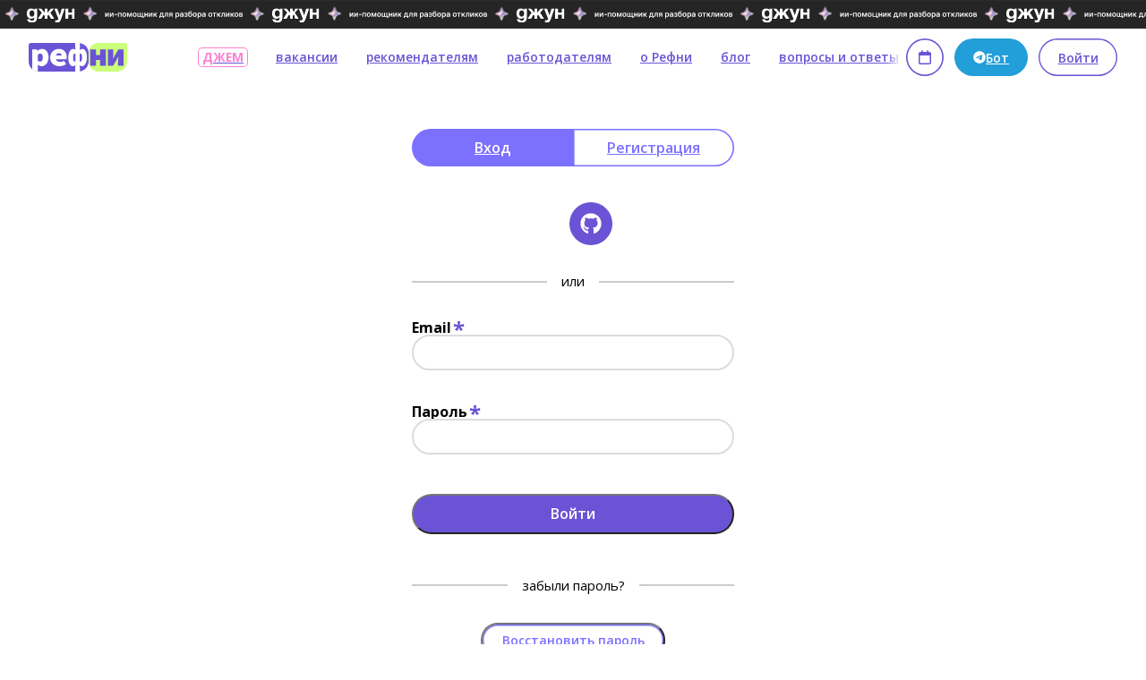

--- FILE ---
content_type: text/css; charset=UTF-8
request_url: https://refni.ru/_next/static/css/c1e97c13d56be18c.css
body_size: 18789
content:
.w-md-editor-bar{position:absolute;cursor:s-resize;right:0;bottom:0;margin-top:-11px;margin-right:0;width:14px;z-index:3;height:10px;border-radius:0 0 3px 0;-webkit-user-select:none;-ms-user-select:none;user-select:none}.w-md-editor-bar svg{display:block;margin:0 auto}.w-md-editor-area{overflow:auto;border-radius:5px}.w-md-editor-text{min-height:100%;position:relative;text-align:left;white-space:pre-wrap;word-break:keep-all;overflow-wrap:break-word;box-sizing:border-box;padding:10px;margin:0;font-size:14px!important;line-height:18px!important;font-feature-settings:"liga","clig";font-variant-ligatures:common-ligatures}.w-md-editor-text-input,.w-md-editor-text-pre,.w-md-editor-text>.w-md-editor-text-pre{margin:0;border:0;background:none;box-sizing:inherit;display:inherit;font-family:inherit;font-family:var(--md-editor-font-family)!important;font-size:inherit;font-style:inherit;font-feature-settings:inherit;font-variant-ligatures:inherit;font-weight:inherit;letter-spacing:inherit;line-height:inherit;tab-size:inherit;text-indent:inherit;text-rendering:inherit;text-transform:inherit;white-space:inherit;overflow-wrap:inherit;word-break:inherit;word-break:normal;padding:0}.w-md-editor-text-pre{position:relative;margin:0!important;pointer-events:none;background-color:transparent!important}.w-md-editor-text-pre>code{padding:0!important;font-family:var(--md-editor-font-family)!important;font-size:14px!important;line-height:18px!important}.w-md-editor-text-input{position:absolute;top:0;left:0;height:100%;width:100%;resize:none;color:inherit;overflow:hidden;outline:0;padding:inherit;-webkit-font-smoothing:antialiased;-webkit-text-fill-color:transparent}.w-md-editor-text-input:empty{-webkit-text-fill-color:inherit!important}.w-md-editor-text-input,.w-md-editor-text-pre{word-wrap:pre;word-break:break-word;white-space:pre-wrap}@media (-ms-high-contrast:active),(-ms-high-contrast:none){.w-md-editor-text-input{color:transparent!important}.w-md-editor-text-input::selection{background-color:#accef7!important;color:transparent!important}}.w-md-editor-text-pre .punctuation{color:var(--color-prettylights-syntax-comment,#8b949e)!important}.w-md-editor-text-pre .token.content,.w-md-editor-text-pre .token.url{color:var(--color-prettylights-syntax-constant,#0550ae)!important}.w-md-editor-text-pre .token.title.important{color:var(--color-prettylights-syntax-markup-bold,#24292f)}.w-md-editor-text-pre .token.code-block .function{color:var(--color-prettylights-syntax-entity,#8250df)}.w-md-editor-text-pre .token.bold{font-weight:unset!important}.w-md-editor-text-pre .token.title{line-height:unset!important;font-size:unset!important;font-weight:unset!important}.w-md-editor-text-pre .token.code.keyword{color:var(--color-prettylights-syntax-constant,#0550ae)!important}.w-md-editor-text-pre .token.strike,.w-md-editor-text-pre .token.strike .content{color:var(--color-prettylights-syntax-markup-deleted-text,#82071e)!important}.w-md-editor-toolbar-child{position:absolute;border-radius:3px;box-shadow:0 0 0 1px var(--md-editor-box-shadow-color),0 0 0 var(--md-editor-box-shadow-color),0 1px 1px var(--md-editor-box-shadow-color);background-color:var(--md-editor-background-color);z-index:1;display:none}.w-md-editor-toolbar-child.active{display:block}.w-md-editor-toolbar-child .w-md-editor-toolbar{border-bottom:0;padding:3px;border-radius:3px}.w-md-editor-toolbar-child .w-md-editor-toolbar ul>li{display:block}.w-md-editor-toolbar-child .w-md-editor-toolbar ul>li button{width:-webkit-fill-available;height:auto;box-sizing:border-box;padding:3px 4px 2px;margin:0}.w-md-editor-toolbar{border-bottom:1px solid var(--md-editor-box-shadow-color);background-color:var(--md-editor-background-color);padding:5px;display:flex;justify-content:space-between;align-items:center;border-radius:3px 3px 0 0;-webkit-user-select:none;-ms-user-select:none;user-select:none;flex-wrap:wrap}.w-md-editor-toolbar.bottom{border-bottom:0;border-top:1px solid var(--md-editor-box-shadow-color);border-radius:0 0 3px 3px}.w-md-editor-toolbar li,.w-md-editor-toolbar ul{margin:0;padding:0;list-style:none;line-height:normal}.w-md-editor-toolbar li{display:inline-block;font-size:14px}.w-md-editor-toolbar li+li{margin:0}.w-md-editor-toolbar li>button{border:none;height:20px;line-height:14px;background:none;padding:4px;margin:0 1px;border-radius:2px;text-transform:none;font-weight:400;overflow:visible;outline:none;cursor:pointer;transition:all .3s;white-space:nowrap;color:var(--color-fg-default)}.w-md-editor-toolbar li>button:focus,.w-md-editor-toolbar li>button:hover{background-color:var(--color-neutral-muted);color:var(--color-accent-fg)}.w-md-editor-toolbar li>button:active{background-color:var(--color-neutral-muted);color:var(--color-danger-fg)}.w-md-editor-toolbar li>button:disabled{color:var(--md-editor-box-shadow-color);cursor:not-allowed}.w-md-editor-toolbar li>button:disabled:hover{background-color:transparent;color:var(--md-editor-box-shadow-color)}.w-md-editor-toolbar li.active>button{color:var(--color-accent-fg);background-color:var(--color-neutral-muted)}.w-md-editor-toolbar-divider{height:14px;width:1px;margin:-3px 3px 0!important;vertical-align:middle;background-color:var(--md-editor-box-shadow-color)}.w-md-editor{text-align:left;border-radius:3px;padding-bottom:1px;position:relative;color:var(--color-fg-default);--md-editor-font-family:"Helvetica Neue",Helvetica,Arial,sans-serif;--md-editor-background-color:var(--color-canvas-default,#fff);--md-editor-box-shadow-color:var(--color-border-default,#d0d7de);box-shadow:0 0 0 1px var(--md-editor-box-shadow-color),0 0 0 var(--md-editor-box-shadow-color),0 1px 1px var(--md-editor-box-shadow-color);background-color:var(--md-editor-background-color);font-family:Helvetica Neue,Helvetica,Arial,sans-serif;display:flex;flex-direction:column}.w-md-editor.w-md-editor-rtl{direction:rtl!important;text-align:right!important}.w-md-editor.w-md-editor-rtl .w-md-editor-preview{right:unset!important;left:0;text-align:right!important;box-shadow:inset -1px 0 0 0 var(--md-editor-box-shadow-color)}.w-md-editor.w-md-editor-rtl .w-md-editor-text{text-align:right!important}.w-md-editor-toolbar{height:-webkit-fit-content;height:-moz-fit-content;height:fit-content}.w-md-editor-content{height:100%;overflow:auto;position:relative;border-radius:0 0 3px 0}.w-md-editor .copied{display:none!important}.w-md-editor-input{width:50%;height:100%}.w-md-editor-text-pre>code{word-break:break-word!important;white-space:pre-wrap!important}.w-md-editor-preview{width:50%;box-sizing:border-box;box-shadow:inset 1px 0 0 0 var(--md-editor-box-shadow-color);position:absolute;padding:10px 20px;overflow:auto;top:0;right:0;bottom:0;border-radius:0 0 5px 0;display:flex;flex-direction:column}.w-md-editor-preview .anchor{display:none}.w-md-editor-preview .contains-task-list li.task-list-item{list-style:none}.w-md-editor-show-preview .w-md-editor-input{width:0;overflow:hidden;background-color:var(--md-editor-background-color)}.w-md-editor-show-preview .w-md-editor-preview{width:100%;box-shadow:inset 0 0 0 0}.w-md-editor-show-edit .w-md-editor-input{width:100%}.w-md-editor-show-edit .w-md-editor-preview{width:0;padding:0}.w-md-editor-fullscreen{overflow:hidden;position:fixed;z-index:99999;top:0;left:0;right:0;bottom:0;height:100%!important}.w-md-editor-fullscreen .w-md-editor-content{height:100%}@media (prefers-color-scheme:dark){.wmde-markdown,.wmde-markdown-var{color-scheme:dark;--color-prettylights-syntax-comment:#8b949e;--color-prettylights-syntax-constant:#79c0ff;--color-prettylights-syntax-entity:#d2a8ff;--color-prettylights-syntax-storage-modifier-import:#c9d1d9;--color-prettylights-syntax-entity-tag:#7ee787;--color-prettylights-syntax-keyword:#ff7b72;--color-prettylights-syntax-string:#a5d6ff;--color-prettylights-syntax-variable:#ffa657;--color-prettylights-syntax-brackethighlighter-unmatched:#f85149;--color-prettylights-syntax-invalid-illegal-text:#f0f6fc;--color-prettylights-syntax-invalid-illegal-bg:#8e1519;--color-prettylights-syntax-carriage-return-text:#f0f6fc;--color-prettylights-syntax-carriage-return-bg:#b62324;--color-prettylights-syntax-string-regexp:#7ee787;--color-prettylights-syntax-markup-list:#f2cc60;--color-prettylights-syntax-markup-heading:#1f6feb;--color-prettylights-syntax-markup-italic:#c9d1d9;--color-prettylights-syntax-markup-bold:#c9d1d9;--color-prettylights-syntax-markup-deleted-text:#ffdcd7;--color-prettylights-syntax-markup-deleted-bg:#67060c;--color-prettylights-syntax-markup-inserted-text:#aff5b4;--color-prettylights-syntax-markup-inserted-bg:#033a16;--color-prettylights-syntax-markup-changed-text:#ffdfb6;--color-prettylights-syntax-markup-changed-bg:#5a1e02;--color-prettylights-syntax-markup-ignored-text:#c9d1d9;--color-prettylights-syntax-markup-ignored-bg:#1158c7;--color-prettylights-syntax-meta-diff-range:#d2a8ff;--color-prettylights-syntax-brackethighlighter-angle:#8b949e;--color-prettylights-syntax-sublimelinter-gutter-mark:#484f58;--color-prettylights-syntax-constant-other-reference-link:#a5d6ff;--color-fg-default:#c9d1d9;--color-fg-muted:#8b949e;--color-fg-subtle:#484f58;--color-canvas-default:#0d1117;--color-canvas-subtle:#161b22;--color-border-default:#30363d;--color-border-muted:#21262d;--color-neutral-muted:hsla(215,8%,47%,.4);--color-accent-fg:#58a6ff;--color-accent-emphasis:#1f6feb;--color-attention-subtle:rgba(187,128,9,.15);--color-danger-fg:#f85149}}@media (prefers-color-scheme:light){.wmde-markdown,.wmde-markdown-var{color-scheme:light;--color-prettylights-syntax-comment:#6e7781;--color-prettylights-syntax-constant:#0550ae;--color-prettylights-syntax-entity:#8250df;--color-prettylights-syntax-storage-modifier-import:#24292f;--color-prettylights-syntax-entity-tag:#116329;--color-prettylights-syntax-keyword:#cf222e;--color-prettylights-syntax-string:#0a3069;--color-prettylights-syntax-variable:#953800;--color-prettylights-syntax-brackethighlighter-unmatched:#82071e;--color-prettylights-syntax-invalid-illegal-text:#f6f8fa;--color-prettylights-syntax-invalid-illegal-bg:#82071e;--color-prettylights-syntax-carriage-return-text:#f6f8fa;--color-prettylights-syntax-carriage-return-bg:#cf222e;--color-prettylights-syntax-string-regexp:#116329;--color-prettylights-syntax-markup-list:#3b2300;--color-prettylights-syntax-markup-heading:#0550ae;--color-prettylights-syntax-markup-italic:#24292f;--color-prettylights-syntax-markup-bold:#24292f;--color-prettylights-syntax-markup-deleted-text:#82071e;--color-prettylights-syntax-markup-deleted-bg:#ffebe9;--color-prettylights-syntax-markup-inserted-text:#116329;--color-prettylights-syntax-markup-inserted-bg:#dafbe1;--color-prettylights-syntax-markup-changed-text:#953800;--color-prettylights-syntax-markup-changed-bg:#ffd8b5;--color-prettylights-syntax-markup-ignored-text:#eaeef2;--color-prettylights-syntax-markup-ignored-bg:#0550ae;--color-prettylights-syntax-meta-diff-range:#8250df;--color-prettylights-syntax-brackethighlighter-angle:#57606a;--color-prettylights-syntax-sublimelinter-gutter-mark:#8c959f;--color-prettylights-syntax-constant-other-reference-link:#0a3069;--color-fg-default:#24292f;--color-fg-muted:#57606a;--color-fg-subtle:#6e7781;--color-canvas-default:#fff;--color-canvas-subtle:#f6f8fa;--color-border-default:#d0d7de;--color-border-muted:#d8dee4;--color-neutral-muted:rgba(175,184,193,.2);--color-accent-fg:#0969da;--color-accent-emphasis:#0969da;--color-attention-subtle:#fff8c5;--color-danger-fg:#cf222e}}.wmde-markdown-var[data-color-mode*=dark],.wmde-markdown[data-color-mode*=dark],[data-color-mode*=dark] .wmde-markdown,[data-color-mode*=dark] .wmde-markdown-var,body[data-color-mode*=dark]{color-scheme:dark;--color-prettylights-syntax-comment:#8b949e;--color-prettylights-syntax-constant:#79c0ff;--color-prettylights-syntax-entity:#d2a8ff;--color-prettylights-syntax-storage-modifier-import:#c9d1d9;--color-prettylights-syntax-entity-tag:#7ee787;--color-prettylights-syntax-keyword:#ff7b72;--color-prettylights-syntax-string:#a5d6ff;--color-prettylights-syntax-variable:#ffa657;--color-prettylights-syntax-brackethighlighter-unmatched:#f85149;--color-prettylights-syntax-invalid-illegal-text:#f0f6fc;--color-prettylights-syntax-invalid-illegal-bg:#8e1519;--color-prettylights-syntax-carriage-return-text:#f0f6fc;--color-prettylights-syntax-carriage-return-bg:#b62324;--color-prettylights-syntax-string-regexp:#7ee787;--color-prettylights-syntax-markup-list:#f2cc60;--color-prettylights-syntax-markup-heading:#1f6feb;--color-prettylights-syntax-markup-italic:#c9d1d9;--color-prettylights-syntax-markup-bold:#c9d1d9;--color-prettylights-syntax-markup-deleted-text:#ffdcd7;--color-prettylights-syntax-markup-deleted-bg:#67060c;--color-prettylights-syntax-markup-inserted-text:#aff5b4;--color-prettylights-syntax-markup-inserted-bg:#033a16;--color-prettylights-syntax-markup-changed-text:#ffdfb6;--color-prettylights-syntax-markup-changed-bg:#5a1e02;--color-prettylights-syntax-markup-ignored-text:#c9d1d9;--color-prettylights-syntax-markup-ignored-bg:#1158c7;--color-prettylights-syntax-meta-diff-range:#d2a8ff;--color-prettylights-syntax-brackethighlighter-angle:#8b949e;--color-prettylights-syntax-sublimelinter-gutter-mark:#484f58;--color-prettylights-syntax-constant-other-reference-link:#a5d6ff;--color-fg-default:#c9d1d9;--color-fg-muted:#8b949e;--color-fg-subtle:#484f58;--color-canvas-default:#0d1117;--color-canvas-subtle:#161b22;--color-border-default:#30363d;--color-border-muted:#21262d;--color-neutral-muted:hsla(215,8%,47%,.4);--color-accent-fg:#58a6ff;--color-accent-emphasis:#1f6feb;--color-attention-subtle:rgba(187,128,9,.15);--color-danger-fg:#f85149}.wmde-markdown-var[data-color-mode*=light],.wmde-markdown[data-color-mode*=light],[data-color-mode*=light] .wmde-markdown,[data-color-mode*=light] .wmde-markdown-var,body[data-color-mode*=light]{color-scheme:light;--color-prettylights-syntax-comment:#6e7781;--color-prettylights-syntax-constant:#0550ae;--color-prettylights-syntax-entity:#8250df;--color-prettylights-syntax-storage-modifier-import:#24292f;--color-prettylights-syntax-entity-tag:#116329;--color-prettylights-syntax-keyword:#cf222e;--color-prettylights-syntax-string:#0a3069;--color-prettylights-syntax-variable:#953800;--color-prettylights-syntax-brackethighlighter-unmatched:#82071e;--color-prettylights-syntax-invalid-illegal-text:#f6f8fa;--color-prettylights-syntax-invalid-illegal-bg:#82071e;--color-prettylights-syntax-carriage-return-text:#f6f8fa;--color-prettylights-syntax-carriage-return-bg:#cf222e;--color-prettylights-syntax-string-regexp:#116329;--color-prettylights-syntax-markup-list:#3b2300;--color-prettylights-syntax-markup-heading:#0550ae;--color-prettylights-syntax-markup-italic:#24292f;--color-prettylights-syntax-markup-bold:#24292f;--color-prettylights-syntax-markup-deleted-text:#82071e;--color-prettylights-syntax-markup-deleted-bg:#ffebe9;--color-prettylights-syntax-markup-inserted-text:#116329;--color-prettylights-syntax-markup-inserted-bg:#dafbe1;--color-prettylights-syntax-markup-changed-text:#953800;--color-prettylights-syntax-markup-changed-bg:#ffd8b5;--color-prettylights-syntax-markup-ignored-text:#eaeef2;--color-prettylights-syntax-markup-ignored-bg:#0550ae;--color-prettylights-syntax-meta-diff-range:#8250df;--color-prettylights-syntax-brackethighlighter-angle:#57606a;--color-prettylights-syntax-sublimelinter-gutter-mark:#8c959f;--color-prettylights-syntax-constant-other-reference-link:#0a3069;--color-fg-default:#24292f;--color-fg-muted:#57606a;--color-fg-subtle:#6e7781;--color-canvas-default:#fff;--color-canvas-subtle:#f6f8fa;--color-border-default:#d0d7de;--color-border-muted:#d8dee4;--color-neutral-muted:rgba(175,184,193,.2);--color-accent-fg:#0969da;--color-accent-emphasis:#0969da;--color-attention-subtle:#fff8c5;--color-danger-fg:#cf222e}.wmde-markdown{-webkit-text-size-adjust:100%;font-family:-apple-system,Segoe UI,Helvetica,Arial,sans-serif,Apple Color Emoji,Segoe UI Emoji;font-size:16px;line-height:1.5;word-wrap:break-word;color:var(--color-fg-default);background-color:var(--color-canvas-default)}.wmde-markdown details,.wmde-markdown figcaption,.wmde-markdown figure{display:block}.wmde-markdown summary{display:list-item}.wmde-markdown [hidden]{display:none!important}.wmde-markdown a{background-color:transparent;color:var(--color-accent-fg);text-decoration:none}.wmde-markdown a:active,.wmde-markdown a:hover{outline-width:0}.wmde-markdown abbr[title]{border-bottom:none;-webkit-text-decoration:underline dotted;text-decoration:underline dotted}.wmde-markdown b,.wmde-markdown strong{font-weight:600}.wmde-markdown dfn{font-style:italic}.wmde-markdown h1{margin:.67em 0;font-weight:600;padding-bottom:.3em;font-size:2em;border-bottom:1px solid var(--color-border-muted)}.wmde-markdown mark{background-color:var(--color-attention-subtle);color:var(--color-text-primary)}.wmde-markdown small{font-size:90%}.wmde-markdown sub,.wmde-markdown sup{font-size:75%;line-height:0;position:relative;vertical-align:baseline}.wmde-markdown sub{bottom:-.25em}.wmde-markdown sup{top:-.5em}.wmde-markdown img{display:inline-block;border-style:none;max-width:100%;box-sizing:content-box;background-color:var(--color-canvas-default)}.wmde-markdown code,.wmde-markdown kbd,.wmde-markdown pre,.wmde-markdown samp{font-family:monospace,monospace;font-size:1em}.wmde-markdown figure{margin:1em 40px}.wmde-markdown hr{box-sizing:content-box;overflow:hidden;background:transparent;border:0;border-bottom:1px solid var(--color-border-muted);height:.25em;padding:0;margin:24px 0;background-color:var(--color-border-default)}.wmde-markdown input{font:inherit;margin:0;overflow:visible;font-family:inherit;font-size:inherit;line-height:inherit}.wmde-markdown [type=button],.wmde-markdown [type=reset],.wmde-markdown [type=submit]{-webkit-appearance:button}.wmde-markdown [type=button]::-moz-focus-inner,.wmde-markdown [type=reset]::-moz-focus-inner,.wmde-markdown [type=submit]::-moz-focus-inner{border-style:none;padding:0}.wmde-markdown [type=button]:-moz-focusring,.wmde-markdown [type=reset]:-moz-focusring,.wmde-markdown [type=submit]:-moz-focusring{outline:1px dotted ButtonText}.wmde-markdown [type=checkbox],.wmde-markdown [type=radio]{box-sizing:border-box;padding:0}.wmde-markdown [type=number]::-webkit-inner-spin-button,.wmde-markdown [type=number]::-webkit-outer-spin-button{height:auto}.wmde-markdown [type=search]{-webkit-appearance:textfield;outline-offset:-2px}.wmde-markdown [type=search]::-webkit-search-cancel-button,.wmde-markdown [type=search]::-webkit-search-decoration{-webkit-appearance:none}.wmde-markdown ::-webkit-input-placeholder{color:inherit;opacity:.54}.wmde-markdown ::-webkit-file-upload-button{-webkit-appearance:button;font:inherit}.wmde-markdown a:hover{text-decoration:underline}.wmde-markdown hr:after,.wmde-markdown hr:before{display:table;content:""}.wmde-markdown hr:after{clear:both}.wmde-markdown table{border-spacing:0;border-collapse:collapse;display:block;width:-webkit-max-content;width:max-content;max-width:100%}.wmde-markdown td,.wmde-markdown th{padding:0}.wmde-markdown details summary{cursor:pointer}.wmde-markdown details:not([open])>:not(summary){display:none!important}.wmde-markdown kbd{display:inline-block;padding:3px 5px;font:11px ui-monospace,SFMono-Regular,SF Mono,Menlo,Consolas,Liberation Mono,monospace;line-height:10px;color:var(--color-fg-default);vertical-align:middle;background-color:var(--color-canvas-subtle);border-bottom-color:var(--color-neutral-muted);border:1px solid var(--color-neutral-muted);border-radius:6px;box-shadow:inset 0 -1px 0 var(--color-neutral-muted)}.wmde-markdown h1,.wmde-markdown h2,.wmde-markdown h3,.wmde-markdown h4,.wmde-markdown h5,.wmde-markdown h6{margin-top:24px;margin-bottom:16px;font-weight:600;line-height:1.25}.wmde-markdown h2{font-weight:600;padding-bottom:.3em;font-size:1.5em;border-bottom:1px solid var(--color-border-muted)}.wmde-markdown h3{font-weight:600;font-size:1.25em}.wmde-markdown h4{font-weight:600;font-size:1em}.wmde-markdown h5{font-weight:600;font-size:.875em}.wmde-markdown h6{font-weight:600;font-size:.85em;color:var(--color-fg-muted)}.wmde-markdown p{margin-top:0;margin-bottom:10px}.wmde-markdown blockquote{margin:0;padding:0 1em;color:var(--color-fg-muted);border-left:.25em solid var(--color-border-default)}.wmde-markdown ol,.wmde-markdown ul{margin-top:0;margin-bottom:0;padding-left:2em}.wmde-markdown ol ol,.wmde-markdown ul ol{list-style-type:lower-roman}.wmde-markdown ol ol ol,.wmde-markdown ol ul ol,.wmde-markdown ul ol ol,.wmde-markdown ul ul ol{list-style-type:lower-alpha}.wmde-markdown dd{margin-left:0}.wmde-markdown code,.wmde-markdown pre,.wmde-markdown tt{font-family:ui-monospace,SFMono-Regular,SF Mono,Menlo,Consolas,Liberation Mono,monospace;font-size:12px}.wmde-markdown pre{margin-top:0;margin-bottom:0;word-wrap:normal}.wmde-markdown .octicon{display:inline-block;overflow:visible!important;vertical-align:text-bottom;fill:currentColor}.wmde-markdown :-ms-input-placeholder{color:var(--color-fg-subtle);opacity:1}.wmde-markdown ::placeholder{color:var(--color-fg-subtle);opacity:1}.wmde-markdown input::-webkit-inner-spin-button,.wmde-markdown input::-webkit-outer-spin-button{margin:0;-webkit-appearance:none;appearance:none}.wmde-markdown [data-catalyst]{display:block}.wmde-markdown:after,.wmde-markdown:before{display:table;content:""}.wmde-markdown:after{clear:both}.wmde-markdown>:first-child{margin-top:0!important}.wmde-markdown>:last-child{margin-bottom:0!important}.wmde-markdown a:not([href]){color:inherit;text-decoration:none}.wmde-markdown .absent{color:var(--color-danger-fg)}.wmde-markdown a.anchor{float:left;padding-right:4px;margin-left:-20px;line-height:1}.wmde-markdown .anchor:focus{outline:none}.wmde-markdown blockquote,.wmde-markdown details,.wmde-markdown dl,.wmde-markdown ol,.wmde-markdown p,.wmde-markdown pre,.wmde-markdown table,.wmde-markdown ul{margin-top:0;margin-bottom:16px}.wmde-markdown blockquote>:first-child{margin-top:0}.wmde-markdown blockquote>:last-child{margin-bottom:0}.wmde-markdown sup>a:before{content:"["}.wmde-markdown sup>a:after{content:"]"}.wmde-markdown h1 .octicon-link,.wmde-markdown h2 .octicon-link,.wmde-markdown h3 .octicon-link,.wmde-markdown h4 .octicon-link,.wmde-markdown h5 .octicon-link,.wmde-markdown h6 .octicon-link{color:var(--color-fg-default);vertical-align:middle;visibility:hidden}.wmde-markdown h1:hover .anchor,.wmde-markdown h2:hover .anchor,.wmde-markdown h3:hover .anchor,.wmde-markdown h4:hover .anchor,.wmde-markdown h5:hover .anchor,.wmde-markdown h6:hover .anchor{text-decoration:none}.wmde-markdown h1:hover .anchor .octicon-link,.wmde-markdown h2:hover .anchor .octicon-link,.wmde-markdown h3:hover .anchor .octicon-link,.wmde-markdown h4:hover .anchor .octicon-link,.wmde-markdown h5:hover .anchor .octicon-link,.wmde-markdown h6:hover .anchor .octicon-link{visibility:visible}.wmde-markdown h1 code,.wmde-markdown h1 tt,.wmde-markdown h2 code,.wmde-markdown h2 tt,.wmde-markdown h3 code,.wmde-markdown h3 tt,.wmde-markdown h4 code,.wmde-markdown h4 tt,.wmde-markdown h5 code,.wmde-markdown h5 tt,.wmde-markdown h6 code,.wmde-markdown h6 tt{padding:0 .2em;font-size:inherit}.wmde-markdown ol.no-list,.wmde-markdown ul.no-list{padding:0;list-style-type:none}.wmde-markdown ol[type="1"]{list-style-type:decimal}.wmde-markdown ol[type=a]{list-style-type:lower-alpha}.wmde-markdown ol[type=i]{list-style-type:lower-roman}.wmde-markdown div>ol:not([type]){list-style-type:decimal}.wmde-markdown ol ol,.wmde-markdown ol ul,.wmde-markdown ul ol,.wmde-markdown ul ul{margin-top:0;margin-bottom:0}.wmde-markdown li>p{margin-top:16px}.wmde-markdown li+li{margin-top:.25em}.wmde-markdown dl{padding:0}.wmde-markdown dl dt{padding:0;margin-top:16px;font-size:1em;font-style:italic;font-weight:600}.wmde-markdown dl dd{padding:0 16px;margin-bottom:16px}.wmde-markdown table th{font-weight:600}.wmde-markdown table td,.wmde-markdown table th{padding:6px 13px;border:1px solid var(--color-border-default)}.wmde-markdown table tr{background-color:var(--color-canvas-default);border-top:1px solid var(--color-border-muted)}.wmde-markdown table tr:nth-child(2n){background-color:var(--color-canvas-subtle)}.wmde-markdown table img{background-color:transparent}.wmde-markdown img[align=right]{padding-left:20px}.wmde-markdown img[align=left]{padding-right:20px}.wmde-markdown .emoji{max-width:none;vertical-align:text-top;background-color:transparent}.wmde-markdown span.frame{display:block;overflow:hidden}.wmde-markdown span.frame>span{display:block;float:left;width:auto;padding:7px;margin:13px 0 0;overflow:hidden;border:1px solid var(--color-border-default)}.wmde-markdown span.frame span img{display:block;float:left}.wmde-markdown span.frame span span{display:block;padding:5px 0 0;clear:both;color:var(--color-fg-default)}.wmde-markdown span.align-center{display:block;overflow:hidden;clear:both}.wmde-markdown span.align-center>span{display:block;margin:13px auto 0;overflow:hidden;text-align:center}.wmde-markdown span.align-center span img{margin:0 auto;text-align:center}.wmde-markdown span.align-right{display:block;overflow:hidden;clear:both}.wmde-markdown span.align-right>span{display:block;margin:13px 0 0;overflow:hidden;text-align:right}.wmde-markdown span.align-right span img{margin:0;text-align:right}.wmde-markdown span.float-left{display:block;float:left;margin-right:13px;overflow:hidden}.wmde-markdown span.float-left span{margin:13px 0 0}.wmde-markdown span.float-right{display:block;float:right;margin-left:13px;overflow:hidden}.wmde-markdown span.float-right>span{display:block;margin:13px auto 0;overflow:hidden;text-align:right}.wmde-markdown code,.wmde-markdown tt{padding:.2em .4em;margin:0;font-size:85%;background-color:var(--color-neutral-muted);border-radius:6px}.wmde-markdown code br,.wmde-markdown tt br{display:none}.wmde-markdown del code{text-decoration:inherit}.wmde-markdown pre code{font-size:100%}.wmde-markdown pre>code{padding:0;margin:0;word-break:normal;white-space:pre;background:transparent;border:0}.wmde-markdown pre{font-size:85%;line-height:1.45;background-color:var(--color-canvas-subtle);border-radius:6px}.wmde-markdown pre code,.wmde-markdown pre tt{display:inline;max-width:auto;padding:0;margin:0;overflow:visible;line-height:inherit;word-wrap:normal;background-color:transparent;border:0}.wmde-markdown pre>code{padding:16px;overflow:auto;display:block}.wmde-markdown .csv-data td,.wmde-markdown .csv-data th{padding:5px;overflow:hidden;font-size:12px;line-height:1;text-align:left;white-space:nowrap}.wmde-markdown .csv-data .blob-num{padding:10px 8px 9px;text-align:right;background:var(--color-canvas-default);border:0}.wmde-markdown .csv-data tr{border-top:0}.wmde-markdown .csv-data th{font-weight:600;background:var(--color-canvas-subtle);border-top:0}.wmde-markdown .footnotes{font-size:12px;color:var(--color-fg-muted);border-top:1px solid var(--color-border-default)}.wmde-markdown .footnotes ol{padding-left:16px}.wmde-markdown .footnotes li{position:relative}.wmde-markdown .footnotes li:target:before{position:absolute;top:-8px;right:-8px;bottom:-8px;left:-24px;pointer-events:none;content:"";border:2px solid var(--color-accent-emphasis);border-radius:6px}.wmde-markdown .footnotes li:target{color:var(--color-fg-default)}.wmde-markdown .footnotes .data-footnote-backref g-emoji{font-family:monospace}.wmde-markdown .task-list-item{list-style-type:none}.wmde-markdown .task-list-item label{font-weight:400}.wmde-markdown .task-list-item.enabled label{cursor:pointer}.wmde-markdown .task-list-item+.wmde-markdown .task-list-item{margin-top:3px}.wmde-markdown .task-list-item .handle{display:none}.wmde-markdown .contains-task-list input[type=checkbox],.wmde-markdown .task-list-item-checkbox{margin:0 .2em .25em -1.6em;vertical-align:middle}.wmde-markdown .contains-task-list:dir(rtl) .task-list-item-checkbox,.wmde-markdown .contains-task-list:dir(rtl) input[type=checkbox]{margin:0 -1.6em .25em .2em}.wmde-markdown ::-webkit-calendar-picker-indicator{filter:invert(50%)}.wmde-markdown pre{position:relative}.wmde-markdown pre .copied{visibility:hidden;display:flex;position:absolute;cursor:pointer;color:var(--color-fg-defaul);top:6px;right:6px;border-radius:5px;background:var(--color-border-default);padding:6px;font-size:12px;transition:all .3s}.wmde-markdown pre .copied .octicon-copy{display:block}.wmde-markdown pre .copied .octicon-check{display:none}.wmde-markdown pre:hover .copied{visibility:visible}.wmde-markdown pre:hover .copied:hover{background:var(--color-prettylights-syntax-entity-tag);color:var(--color-canvas-default)}.wmde-markdown pre .copied.active,.wmde-markdown pre:hover .copied:active{background:#2e9b33;color:var(--color-canvas-default)}.wmde-markdown pre .active .octicon-copy{display:none}.wmde-markdown pre .active .octicon-check{display:block}.highlight-line{background-color:var(--color-neutral-muted)}.code-line.line-number:before{display:inline-block;width:1rem;text-align:right;margin-right:16px;color:var(--color-fg-subtle);content:attr(line);white-space:nowrap}.token.cdata,.token.comment,.token.doctype,.token.prolog{color:var(--color-prettylights-syntax-comment)}.token.namespace{opacity:.7}.token.constant,.token.deleted,.token.property,.token.selector,.token.symbol,.token.tag{color:var(--color-prettylights-syntax-entity-tag)}.token.maybe-class-name{color:var(--color-prettylights-syntax-variable)}.token.attr-name,.token.boolean,.token.builtin,.token.char,.token.number,.token.operator,.token.property-access,.token.selector .token.class,.token.string{color:var(--color-prettylights-syntax-constant)}.token.deleted{color:var(--color-prettylights-syntax-markup-deleted-text)}.code-line .token.deleted{background-color:var(--color-prettylights-syntax-markup-deleted-bg)}.token.inserted{color:var(--color-prettylights-syntax-markup-inserted-text)}.code-line .token.inserted{background-color:var(--color-prettylights-syntax-markup-inserted-bg)}.token.variable{color:var(--color-prettylights-syntax-constant)}.language-css .token.string,.style .token.string,.token.atrule,.token.attr-value,.token.class-name,.token.color,.token.entity,.token.function,.token.url{color:var(--color-prettylights-syntax-string)}.token.important,.token.keyword,.token.regex,.token.rule{color:var(--color-prettylights-syntax-keyword)}.token.coord{color:var(--color-prettylights-syntax-meta-diff-range)}.token.bold,.token.important{font-weight:700}.token.italic{font-style:italic}.token.entity{cursor:help}@keyframes react-loading-skeleton{to{transform:translateX(100%)}}.react-loading-skeleton{--base-color:#ebebeb;--highlight-color:#f5f5f5;--animation-duration:1.5s;--animation-direction:normal;--pseudo-element-display:block;background-color:var(--base-color);width:100%;border-radius:.25rem;display:inline-flex;line-height:1;position:relative;-webkit-user-select:none;-ms-user-select:none;user-select:none;overflow:hidden}.react-loading-skeleton:after{content:" ";display:var(--pseudo-element-display);position:absolute;top:0;left:0;right:0;height:100%;background-repeat:no-repeat;background-image:linear-gradient(90deg,var(--base-color),var(--highlight-color),var(--base-color));transform:translateX(-100%);animation-name:react-loading-skeleton;animation-direction:var(--animation-direction);animation-duration:var(--animation-duration);animation-timing-function:ease-in-out;animation-iteration-count:infinite}@media (prefers-reduced-motion){.react-loading-skeleton{--pseudo-element-display:none}}:root{--toastify-color-light:#fff;--toastify-color-dark:#121212;--toastify-color-info:#3498db;--toastify-color-success:#07bc0c;--toastify-color-warning:#f1c40f;--toastify-color-error:#e74c3c;--toastify-color-transparent:hsla(0,0%,100%,.7);--toastify-toast-width:320px;--toastify-toast-offset:16px;--toastify-toast-top:max(var(--toastify-toast-offset),env(safe-area-inset-top));--toastify-toast-right:max(var(--toastify-toast-offset),env(safe-area-inset-right));--toastify-toast-left:max(var(--toastify-toast-offset),env(safe-area-inset-left));--toastify-toast-bottom:max(var(--toastify-toast-offset),env(safe-area-inset-bottom));--toastify-toast-background:#fff;--toastify-toast-bd-radius:6px;--toastify-font-family:sans-serif;--toastify-text-color-light:#757575;--toastify-text-color-dark:#fff;--toastify-text-color-info:#fff;--toastify-text-color-success:#fff;--toastify-text-color-warning:#fff;--toastify-text-color-error:#fff;--toastify-spinner-color:#616161;--toastify-color-progress-light:linear-gradient(90deg,#4cd964,#5ac8fa,#007aff,#34aadc,#5856d6,#ff2d55);--toastify-color-progress-dark:#bb86fc;--toastify-color-progress-bgo:0.2}.Toastify__toast-container{z-index:var(--toastify-z-index);-webkit-transform:translateZ(var(--toastify-z-index));position:fixed;padding:4px;width:var(--toastify-toast-width);box-sizing:border-box;color:#fff}.Toastify__toast-container--top-left{top:var(--toastify-toast-top);left:var(--toastify-toast-left)}.Toastify__toast-container--top-center{top:var(--toastify-toast-top);left:50%;transform:translateX(-50%)}.Toastify__toast-container--top-right{top:var(--toastify-toast-top);right:var(--toastify-toast-right)}.Toastify__toast-container--bottom-left{bottom:var(--toastify-toast-bottom);left:var(--toastify-toast-left)}.Toastify__toast-container--bottom-center{bottom:var(--toastify-toast-bottom);left:50%;transform:translateX(-50%)}.Toastify__toast-container--bottom-right{bottom:var(--toastify-toast-bottom);right:var(--toastify-toast-right)}@media only screen and (max-width:480px){.Toastify__toast-container{width:100vw;padding:0;left:env(safe-area-inset-left);margin:0}.Toastify__toast-container--top-center,.Toastify__toast-container--top-left,.Toastify__toast-container--top-right{top:env(safe-area-inset-top);transform:translateX(0)}.Toastify__toast-container--bottom-center,.Toastify__toast-container--bottom-left,.Toastify__toast-container--bottom-right{bottom:env(safe-area-inset-bottom);transform:translateX(0)}.Toastify__toast-container--rtl{right:env(safe-area-inset-right);left:auto}}.Toastify__toast{--y:0;position:relative;touch-action:none;min-height:var(--toastify-toast-min-height);box-sizing:border-box;margin-bottom:1rem;padding:8px;border-radius:var(--toastify-toast-bd-radius);box-shadow:0 4px 12px rgba(0,0,0,.1);display:flex;justify-content:space-between;max-height:var(--toastify-toast-max-height);font-family:var(--toastify-font-family);cursor:default;direction:ltr;z-index:0;overflow:hidden}.Toastify__toast--stacked{position:absolute;width:100%;transform:translate3d(0,var(--y),0) scale(var(--s));transition:transform .3s}.Toastify__toast--stacked[data-collapsed] .Toastify__close-button,.Toastify__toast--stacked[data-collapsed] .Toastify__toast-body{transition:opacity .1s}.Toastify__toast--stacked[data-collapsed=false]{overflow:visible}.Toastify__toast--stacked[data-collapsed=true]:not(:last-child)>*{opacity:0}.Toastify__toast--stacked:after{content:"";position:absolute;left:0;right:0;height:calc(var(--g) * 1px);bottom:100%}.Toastify__toast--stacked[data-pos=top]{top:0}.Toastify__toast--stacked[data-pos=bot]{bottom:0}.Toastify__toast--stacked[data-pos=bot].Toastify__toast--stacked:before{transform-origin:top}.Toastify__toast--stacked[data-pos=top].Toastify__toast--stacked:before{transform-origin:bottom}.Toastify__toast--stacked:before{content:"";position:absolute;left:0;right:0;bottom:0;height:100%;transform:scaleY(3);z-index:-1}.Toastify__toast--rtl{direction:rtl}.Toastify__toast--close-on-click{cursor:pointer}.Toastify__toast-body{margin:auto 0;flex:1 1 auto;padding:6px;display:flex;align-items:center}.Toastify__toast-body>div:last-child{word-break:break-word;flex:1 1}.Toastify__toast-icon{margin-inline-end:10px;width:20px;flex-shrink:0;display:flex}.Toastify--animate{animation-fill-mode:both;animation-duration:.5s}.Toastify--animate-icon{animation-fill-mode:both;animation-duration:.3s}@media only screen and (max-width:480px){.Toastify__toast{margin-bottom:0;border-radius:0}}.Toastify__toast-theme--dark{background:var(--toastify-color-dark);color:var(--toastify-text-color-dark)}.Toastify__toast-theme--colored.Toastify__toast--default,.Toastify__toast-theme--light{background:var(--toastify-color-light);color:var(--toastify-text-color-light)}.Toastify__toast-theme--colored.Toastify__toast--info{color:var(--toastify-text-color-info);background:var(--toastify-color-info)}.Toastify__toast-theme--colored.Toastify__toast--success{color:var(--toastify-text-color-success);background:var(--toastify-color-success)}.Toastify__toast-theme--colored.Toastify__toast--warning{color:var(--toastify-text-color-warning);background:var(--toastify-color-warning)}.Toastify__toast-theme--colored.Toastify__toast--error{color:var(--toastify-text-color-error);background:var(--toastify-color-error)}.Toastify__progress-bar-theme--light{background:var(--toastify-color-progress-light)}.Toastify__progress-bar-theme--dark{background:var(--toastify-color-progress-dark)}.Toastify__progress-bar--info{background:var(--toastify-color-progress-info)}.Toastify__progress-bar--success{background:var(--toastify-color-progress-success)}.Toastify__progress-bar--warning{background:var(--toastify-color-progress-warning)}.Toastify__progress-bar--error{background:var(--toastify-color-progress-error)}.Toastify__progress-bar-theme--colored.Toastify__progress-bar--error,.Toastify__progress-bar-theme--colored.Toastify__progress-bar--info,.Toastify__progress-bar-theme--colored.Toastify__progress-bar--success,.Toastify__progress-bar-theme--colored.Toastify__progress-bar--warning{background:var(--toastify-color-transparent)}.Toastify__close-button{color:#fff;background:transparent;outline:none;border:none;padding:0;cursor:pointer;opacity:.7;transition:.3s ease;align-self:flex-start;z-index:1}.Toastify__close-button--light{color:#000;opacity:.3}.Toastify__close-button>svg{fill:currentColor;height:16px;width:14px}.Toastify__close-button:focus,.Toastify__close-button:hover{opacity:1}@keyframes Toastify__trackProgress{0%{transform:scaleX(1)}to{transform:scaleX(0)}}.Toastify__progress-bar{position:absolute;bottom:0;left:0;width:100%;height:100%;z-index:var(--toastify-z-index);opacity:.7;transform-origin:left;border-bottom-left-radius:var(--toastify-toast-bd-radius)}.Toastify__progress-bar--animated{animation:Toastify__trackProgress linear 1 forwards}.Toastify__progress-bar--controlled{transition:transform .2s}.Toastify__progress-bar--rtl{right:0;left:auto;transform-origin:right;border-bottom-left-radius:0;border-bottom-right-radius:var(--toastify-toast-bd-radius)}.Toastify__progress-bar--wrp{position:absolute;bottom:0;left:0;width:100%;height:5px;border-bottom-left-radius:var(--toastify-toast-bd-radius)}.Toastify__progress-bar--wrp[data-hidden=true]{opacity:0}.Toastify__progress-bar--bg{opacity:var(--toastify-color-progress-bgo);width:100%;height:100%}.Toastify__spinner{width:20px;height:20px;box-sizing:border-box;border:2px solid;border-radius:100%;border-color:var(--toastify-spinner-color-empty-area);border-right-color:var(--toastify-spinner-color);animation:Toastify__spin .65s linear infinite}@keyframes Toastify__bounceInRight{0%,60%,75%,90%,to{animation-timing-function:cubic-bezier(.215,.61,.355,1)}0%{opacity:0;transform:translate3d(3000px,0,0)}60%{opacity:1;transform:translate3d(-25px,0,0)}75%{transform:translate3d(10px,0,0)}90%{transform:translate3d(-5px,0,0)}to{transform:none}}@keyframes Toastify__bounceOutRight{20%{opacity:1;transform:translate3d(-20px,var(--y),0)}to{opacity:0;transform:translate3d(2000px,var(--y),0)}}@keyframes Toastify__bounceInLeft{0%,60%,75%,90%,to{animation-timing-function:cubic-bezier(.215,.61,.355,1)}0%{opacity:0;transform:translate3d(-3000px,0,0)}60%{opacity:1;transform:translate3d(25px,0,0)}75%{transform:translate3d(-10px,0,0)}90%{transform:translate3d(5px,0,0)}to{transform:none}}@keyframes Toastify__bounceOutLeft{20%{opacity:1;transform:translate3d(20px,var(--y),0)}to{opacity:0;transform:translate3d(-2000px,var(--y),0)}}@keyframes Toastify__bounceInUp{0%,60%,75%,90%,to{animation-timing-function:cubic-bezier(.215,.61,.355,1)}0%{opacity:0;transform:translate3d(0,3000px,0)}60%{opacity:1;transform:translate3d(0,-20px,0)}75%{transform:translate3d(0,10px,0)}90%{transform:translate3d(0,-5px,0)}to{transform:translateZ(0)}}@keyframes Toastify__bounceOutUp{20%{transform:translate3d(0,calc(var(--y) - 10px),0)}40%,45%{opacity:1;transform:translate3d(0,calc(var(--y) + 20px),0)}to{opacity:0;transform:translate3d(0,-2000px,0)}}@keyframes Toastify__bounceInDown{0%,60%,75%,90%,to{animation-timing-function:cubic-bezier(.215,.61,.355,1)}0%{opacity:0;transform:translate3d(0,-3000px,0)}60%{opacity:1;transform:translate3d(0,25px,0)}75%{transform:translate3d(0,-10px,0)}90%{transform:translate3d(0,5px,0)}to{transform:none}}@keyframes Toastify__bounceOutDown{20%{transform:translate3d(0,calc(var(--y) - 10px),0)}40%,45%{opacity:1;transform:translate3d(0,calc(var(--y) + 20px),0)}to{opacity:0;transform:translate3d(0,2000px,0)}}.Toastify__bounce-enter--bottom-left,.Toastify__bounce-enter--top-left{animation-name:Toastify__bounceInLeft}.Toastify__bounce-enter--bottom-right,.Toastify__bounce-enter--top-right{animation-name:Toastify__bounceInRight}.Toastify__bounce-enter--top-center{animation-name:Toastify__bounceInDown}.Toastify__bounce-enter--bottom-center{animation-name:Toastify__bounceInUp}.Toastify__bounce-exit--bottom-left,.Toastify__bounce-exit--top-left{animation-name:Toastify__bounceOutLeft}.Toastify__bounce-exit--bottom-right,.Toastify__bounce-exit--top-right{animation-name:Toastify__bounceOutRight}.Toastify__bounce-exit--top-center{animation-name:Toastify__bounceOutUp}.Toastify__bounce-exit--bottom-center{animation-name:Toastify__bounceOutDown}@keyframes Toastify__zoomIn{0%{opacity:0;transform:scale3d(.3,.3,.3)}50%{opacity:1}}@keyframes Toastify__zoomOut{0%{opacity:1}50%{opacity:0;transform:translate3d(0,var(--y),0) scale3d(.3,.3,.3)}to{opacity:0}}.Toastify__zoom-enter{animation-name:Toastify__zoomIn}.Toastify__zoom-exit{animation-name:Toastify__zoomOut}@keyframes Toastify__flipIn{0%{transform:perspective(400px) rotateX(90deg);animation-timing-function:ease-in;opacity:0}40%{transform:perspective(400px) rotateX(-20deg);animation-timing-function:ease-in}60%{transform:perspective(400px) rotateX(10deg);opacity:1}80%{transform:perspective(400px) rotateX(-5deg)}to{transform:perspective(400px)}}@keyframes Toastify__flipOut{0%{transform:translate3d(0,var(--y),0) perspective(400px)}30%{transform:translate3d(0,var(--y),0) perspective(400px) rotateX(-20deg);opacity:1}to{transform:translate3d(0,var(--y),0) perspective(400px) rotateX(90deg);opacity:0}}.Toastify__flip-enter{animation-name:Toastify__flipIn}.Toastify__flip-exit{animation-name:Toastify__flipOut}@keyframes Toastify__slideInRight{0%{transform:translate3d(110%,0,0);visibility:visible}to{transform:translate3d(0,var(--y),0)}}@keyframes Toastify__slideInLeft{0%{transform:translate3d(-110%,0,0);visibility:visible}to{transform:translate3d(0,var(--y),0)}}@keyframes Toastify__slideInUp{0%{transform:translate3d(0,110%,0);visibility:visible}to{transform:translate3d(0,var(--y),0)}}@keyframes Toastify__slideInDown{0%{transform:translate3d(0,-110%,0);visibility:visible}to{transform:translate3d(0,var(--y),0)}}@keyframes Toastify__slideOutRight{0%{transform:translate3d(0,var(--y),0)}to{visibility:hidden;transform:translate3d(110%,var(--y),0)}}@keyframes Toastify__slideOutLeft{0%{transform:translate3d(0,var(--y),0)}to{visibility:hidden;transform:translate3d(-110%,var(--y),0)}}@keyframes Toastify__slideOutDown{0%{transform:translate3d(0,var(--y),0)}to{visibility:hidden;transform:translate3d(0,500px,0)}}@keyframes Toastify__slideOutUp{0%{transform:translate3d(0,var(--y),0)}to{visibility:hidden;transform:translate3d(0,-500px,0)}}.Toastify__slide-enter--bottom-left,.Toastify__slide-enter--top-left{animation-name:Toastify__slideInLeft}.Toastify__slide-enter--bottom-right,.Toastify__slide-enter--top-right{animation-name:Toastify__slideInRight}.Toastify__slide-enter--top-center{animation-name:Toastify__slideInDown}.Toastify__slide-enter--bottom-center{animation-name:Toastify__slideInUp}.Toastify__slide-exit--bottom-left,.Toastify__slide-exit--top-left{animation-name:Toastify__slideOutLeft;animation-timing-function:ease-in;animation-duration:.3s}.Toastify__slide-exit--bottom-right,.Toastify__slide-exit--top-right{animation-name:Toastify__slideOutRight;animation-timing-function:ease-in;animation-duration:.3s}.Toastify__slide-exit--top-center{animation-name:Toastify__slideOutUp;animation-timing-function:ease-in;animation-duration:.3s}.Toastify__slide-exit--bottom-center{animation-name:Toastify__slideOutDown;animation-timing-function:ease-in;animation-duration:.3s}@keyframes Toastify__spin{0%{transform:rotate(0deg)}to{transform:rotate(1turn)}}:where(:not(html,iframe,textarea,canvas,img,svg,video,input[type=checkbox],input[type=radio],select):not(svg *,symbol *)){all:unset;display:revert}*,:after,:before{box-sizing:border-box;margin:0;-webkit-tap-highlight-color:transparent}menu,ol,ul{list-style:none}table{border-collapse:collapse}textarea{white-space:revert}meter{-webkit-appearance:revert;appearance:revert}:-ms-input-placeholder{color:unset}::placeholder{color:unset}:where([hidden]){visibility:hidden}:where([contenteditable]:not([contenteditable=false])){-moz-user-modify:read-write;-webkit-user-modify:read-write;overflow-wrap:break-word;-webkit-line-break:after-white-space}:where([draggable=true]){-webkit-user-drag:element}

/*! normalize.css v8.0.1 | MIT License | github.com/necolas/normalize.css */html{line-height:1;-webkit-text-size-adjust:100%}body{margin:0}main{display:block}h1{font-size:2em}hr{box-sizing:content-box;height:0;overflow:visible}pre{font-family:var(--font-mono),monospace;font-size:1em}a{background-color:transparent}abbr[title]{border-bottom:none;text-decoration:underline;-webkit-text-decoration:underline dotted;text-decoration:underline dotted}b,strong{font-weight:700}code,kbd,samp{font-family:var(--font-mono),monospace;font-size:1em}small{font-size:80%}sub,sup{font-size:1em;line-height:1}img{border-style:none}button,input,optgroup,select,textarea{color:inherit;font-family:inherit;font-size:100%;line-height:1;margin:0}a,button{cursor:pointer}button,input{overflow:visible}button,select{text-transform:none}[type=button],[type=reset],[type=submit],button{-webkit-appearance:button}[type=button]::-moz-focus-inner,[type=reset]::-moz-focus-inner,[type=submit]::-moz-focus-inner,button::-moz-focus-inner{border-style:none;padding:0}select{outline:none;cursor:pointer;font-weight:inherit}[type=button]:-moz-focusring,[type=reset]:-moz-focusring,[type=submit]:-moz-focusring,button:-moz-focusring{outline:1px dotted ButtonText}fieldset{padding:.35em .75em .625em}legend{box-sizing:border-box;color:inherit;display:table;max-width:100%;padding:0;white-space:normal}progress{vertical-align:baseline}textarea{overflow:auto}[type=checkbox],[type=radio]{box-sizing:border-box;padding:0}[type=number]::-webkit-inner-spin-button,[type=number]::-webkit-outer-spin-button{height:auto}[type=search]{-webkit-appearance:textfield;outline-offset:-2px}[type=search]::-webkit-search-decoration{-webkit-appearance:none}::-webkit-file-upload-button{-webkit-appearance:button;font:inherit}details{display:block}summary{display:list-item}template{display:none}[hidden]{visibility:hidden}.carousel__slide-focus-ring{display:none!important}em{font-style:italic}:root{--shadow-regular:0px 4px 10px rgba(0,0,0,.2);--shadow-light:0px 4px 12px rgba(0,0,0,.15);--shadow-btn:0px 2px 4px rgba(0,0,0,.15);--shadow-vacancy-mini:0px 0px 16px rgba(0,0,0,.1);--shadow-response:0px 0px 16px rgba(0,0,0,.08);--shadow-tooltip:0px 2px 16px rgba(0,0,0,.2)}[data-theme=dark]{--shadow-regular:0px 4px 14px rgba(0,0,0,.3);--shadow-light:0px 2px 8px rgba(0,0,0,.2);--shadow-btn:0px 2px 8px rgba(0,0,0,.2);--shadow-vacancy-mini:0px 0px 16px rgba(0,0,0,.2);--shadow-response:0px 0px 16px rgba(0,0,0,.4);--shadow-tooltip:inset 0px 0px 0px 1px var(--c-grey-dark),0px 2px 16px #000}:root{--font-size-xxs:0.7rem;--font-size-xs:0.8rem;--font-size-s:0.867rem;--font-size-m:1rem;--font-size-l:1.2rem;--font-size-xl:1.6rem;--font-size-xxl:2.133rem;--font-size-xxxl:3.733rem;--font-mono:"Source Code Pro",monospace;--font-sans:"Source Sans 3",sans-serif;--font-sans-2:"Open Sans",sans-serif;--header-height:calc(64px + 32px);--invite-friend-banner-height:48px;--checkbox-width:16px;--section-max-height:1200px;--c-primary-purple:#6b53d5;--c-primary-purple-80p:rgba(107,83,213,.8);--c-primary-purple-50p:rgba(107,83,213,.5);--c-primary-purple-10p:rgba(107,83,213,.1);--c-primary-purple-10p-hex:#edecf9;--c-primary-purple-5p:rgba(107,83,213,.05);--c-primary-dark-purple:#4f38b2;--c-primary-pink:#ff80d2;--c-primary-pink-60p:rgba(255,128,210,.6);--c-primary-pink-30p:rgba(255,128,210,.3);--c-primary-pink-10p:rgba(255,128,210,.1);--c-primary-pink-light:#ffd6f1;--c-primary-blue:#7c70ff;--c-primary-green:#ccff7a;--c-primary-green-light:#f5ffe2;--c-primary-green-30p:rgba(204,255,122,.3);--c-primary-green-20p:rgba(204,255,122,.2);--c-primary-black:#000;--c-primary-black-70p:rgba(0,0,0,.7);--c-primary-white:#fff;--c-primary-white-20p:hsla(0,0%,100%,.2);--c-primary-white-50p:hsla(0,0%,100%,.5);--c-primary-white-80p:hsla(0,0%,100%,.8);--c-white-im:#fff;--c-primary-danger:#ff4929;--c-grey:#828282;--c-grey-20p:hsla(0,0%,51%,.2);--c-telegram:#229ed8;--c-linkedin:#0a66c2;--c-huntflow:#2bcae3;--c-estaff:#f08f20;--c-potok:#1ed1f9;--c-friendwork:#1593ea;--c-yellow:#fe0;--c-light-yellow:rgba(255,238,0,.2);--c-black:#232323;--c-black-50p:#23232380;--c-black-10p:#f1f1f6;--c-black-im:#232323;--c-black-border:#232323;--c-skeleton-base:#d8d8d8;--c-skeleton-highlight:#e4e4e4;--c-grey:#dcdcdc;--c-grey-light:#e7e7e7;--c-grey-dark:#d3d3d3;--c-disabled:#c5c5c5;--c-danger:#ff4929;--c-danger-10p:rgba(255,73,41,.1);--c-danger-15p:#ffe2df;--c-hoverable-transparent:transparent;--c-hoverable-hover:rgba(0,0,0,.04);--c-hoverable-focus:rgba(0,0,0,.07);--dark-factor:-1}[data-theme=dark]{--c-primary-purple:#6b53d5;--c-primary-purple-80p:rgba(107,83,213,.8);--c-primary-purple-50p:rgba(107,83,213,.5);--c-primary-purple-10p:rgba(107,83,213,.1);--c-primary-purple-5p:rgba(107,83,213,.05);--c-primary-dark-purple:#4f38b2;--c-primary-pink:#ff80d2;--c-primary-pink-60p:rgba(255,128,210,.6);--c-primary-blue:#7c70ff;--c-primary-green:#ccff7a;--c-primary-green-30p:rgba(204,255,122,.3);--c-primary-black:#000;--c-primary-white:#fff;--c-primary-white-20p:hsla(0,0%,100%,.2);--c-primary-white-50p:hsla(0,0%,100%,.5);--c-primary-white-80p:hsla(0,0%,100%,.8);--c-white-im:#fff;--c-grey:#828282;--c-grey-20p:hsla(0,0%,51%,.2);--c-telegram:#229ed8;--c-linkedin:#0a66c2;--c-black:#232323;--c-black-50p:#23232380;--c-black-im:#232323;--c-black-border:#232323;--c-skeleton-base:#d8d8d8;--c-skeleton-highlight:#e4e4e4;--c-grey:#dcdcdc;--c-grey-light:#e7e7e7;--c-grey-dark:#d3d3d3;--c-danger:#ff4929;--c-hoverable-transparent:transparent;--c-hoverable-hover:rgba(0,0,0,.04);--c-hoverable-focus:rgba(0,0,0,.07);--dark-factor:1}:root{--default-transition:0.2s ease}@keyframes init-fade{0%{filter:opacity(0)}to{filter:opacity(1)}}@media (min-width:769px){.react-select{--menu-width:max-content}}@media (max-width:768px){.react-select{--menu-width:auto}}.react-select.react-select--is-disabled{opacity:.5;cursor:not-allowed;pointer-events:all!important}.react-select>.react-select__control.react-select__control--is-disabled{pointer-events:none}.react-select__value-container--has-value{padding:2px!important}.react-select__multi-value{background-color:var(--c-primary-purple-10p)!important;padding:2px 4px!important;border-radius:16px!important;align-items:center}.react-select__multi-value__label{font-weight:500;font-size:inherit!important;color:var(--c-primary-black)!important}.react-select__multi-value__remove{width:18px!important;height:18px!important;padding:2px!important;margin-left:4px;transition:var(--default-transition);border-radius:40px!important;color:var(--c-primary-black)!important;opacity:.5}.react-select__multi-value__remove:hover{background-color:var(--c-primary-white)!important;color:var(--c-primary-black)!important}.react-select .react-select__placeholder{color:var(--c-grey-dark);white-space:nowrap;font-size:inherit}.react-select .react-select__single-value{color:var(--c-primary-black);white-space:nowrap;padding:0 8px}.react-select__input{color:var(--c-primary-black)!important}.react-select .react-select__control{cursor:pointer;transition:var(--default-transition);background-color:var(--c-primary-white);border-width:2px;border:2px solid var(--c-grey);border-radius:20px}.react-select .react-select__control:hover{border-color:var(--c-grey-dark)}.react-select .react-select__control--is-focused,.react-select .react-select__control--is-focused:hover{background-color:var(--c-primary-white);box-shadow:none;border-color:var(--c-primary-purple)}.react-select .react-select__control--is-focused .react-select__single-value{opacity:.8}.react-select .react-select__menu{background-color:var(--c-primary-white);border-radius:8px;box-shadow:var(--shadow-regular);overflow:hidden}.react-select .react-select__option{transition:var(--default-transition);color:var(--c-primary-black);cursor:pointer}.react-select .react-select__option--is-focused{background-color:var(--c-primary-purple-10p);color:var(--c-primary-purple)}.react-select .react-select__option--is-selected{color:var(--c-primary-white);background-color:var(--c-primary-purple)}.react-select .react-select__option:active{background-color:var(--c-primary-purple-10p);filter:opacity(.6)}.react-select .react-select__option--is-selected,.react-select .react-select__option--is-selected:active{color:var(--c-primary-white);background-color:var(--c-primary-purple)}.nextui-tooltip-arrow{background-color:transparent!important;width:0!important;height:0!important}.nextui-tooltip-arrow:after{content:"";display:block;position:absolute;inset:-15px -15px;background-color:red;transform:rotate(45deg)}div.wmde-markdown-var ::selection{background-color:var(--c-primary-purple-50p);font-family:var(--font-mono)!important}div.wmde-markdown pre>code{white-space:normal!important}div.wmde-markdown.wmde-markdown-color{font-family:var(--font-sans),sans-serif!important}div.wmde-markdown.wmde-markdown-color,div.wmde-markdown.wmde-markdown-color img{background-color:transparent!important}div.wmde-markdown.wmde-markdown-color .code-line{color:var(--c-primary-white)}.wmde-markdown b,.wmde-markdown strong{font-weight:700}.w-md-editor-preview code.code-highlight{background-color:var(--c-hoverable-hover)!important}.w-md-editor-preview{background-color:transparent!important}div.wmde-markdown.wmde-markdown-color pre{background-color:var(--c-hoverable-hover)!important}div.wmde-markdown.wmde-markdown-color code.code-highlight>span.code-line{font-weight:700;color:var(--c-primary-black)!important}.w-md-editor-preview blockquote,.w-md-editor-preview p,div.wmde-markdown.wmde-markdown-color blockquote,div.wmde-markdown.wmde-markdown-color p{line-height:1.6;margin-bottom:32px}.w-md-editor-preview blockquote>p:last-child,div.wmde-markdown.wmde-markdown-color blockquote>p:last-child{margin-bottom:0}.w-md-editor-preview h1,.w-md-editor-preview h2,div.wmde-markdown.wmde-markdown-color h1,div.wmde-markdown.wmde-markdown-color h2{border-bottom:none}.w-md-editor-preview blockquote,div.wmde-markdown.wmde-markdown-color blockquote{position:relative;background-color:var(--c-primary-purple-10p);color:var(--c-black);border-radius:16px;border-left:none;padding:40px 40px 32px}.w-md-editor-preview blockquote:before,div.wmde-markdown.wmde-markdown-color blockquote:before{position:absolute;top:-28px;left:24px;display:inline-block;content:"“";color:var(--c-primary-purple);font-size:112px;line-height:1}.wmde-markdown,.wmde-markdown-var ul{list-style:outside!important}.wmde-markdown,.wmde-markdown-var ol{list-style:decimal!important}div.wmde-markdown.wmde-markdown-color ul{list-style:outside!important}div.wmde-markdown.wmde-markdown-color ol{list-style:decimal!important}.wmde-markdown{font-size:inherit}.wmde-markdown,.wmde-markdown-var{--color-prettylights-syntax-constant:var(--c-primary-purple);--color-prettylights-syntax-entity:var(--c-primary-purple);--color-prettylights-syntax-storage-modifier-import:var(--c-primary-black);--color-prettylights-syntax-entity-tag:var(--c-primary-purple);--color-prettylights-syntax-keyword:#ff7b72;--color-prettylights-syntax-string:var(--c-primary-purple);--color-prettylights-syntax-variable:#ffa657;--color-prettylights-syntax-brackethighlighter-unmatched:var(--c-danger);--color-prettylights-syntax-invalid-illegal-text:var(--c-);--color-prettylights-syntax-invalid-illegal-bg:var(--c-danger);--color-prettylights-syntax-carriage-return-text:var(--c-);--color-prettylights-syntax-carriage-return-bg:var(--c-danger);--color-prettylights-syntax-string-regexp:#7ee787;--color-prettylights-syntax-markup-list:#f2cc60;--color-prettylights-syntax-markup-heading:var(--c-primary-purple);--color-prettylights-syntax-markup-italic:var(--c-primary-black);--color-prettylights-syntax-markup-bold:var(--c-primary-black);--color-prettylights-syntax-markup-deleted-text:#ffdcd7;--color-prettylights-syntax-markup-deleted-bg:var(--c-danger);--color-prettylights-syntax-markup-inserted-text:#aff5b4;--color-prettylights-syntax-markup-inserted-bg:#033a16;--color-prettylights-syntax-markup-changed-text:#ffdfb6;--color-prettylights-syntax-markup-changed-bg:var(--c-danger);--color-prettylights-syntax-markup-ignored-text:var(--c-primary-black);--color-prettylights-syntax-markup-ignored-bg:var(--c-primary-purple);--color-prettylights-syntax-meta-diff-range:var(--c-primary-purple);--color-prettylights-syntax-brackethighlighter-angle:var(
    --c-hoverable-focus
  );--color-prettylights-syntax-sublimelinter-gutter-mark:var(--c-grey-dark);--color-prettylights-syntax-constant-other-reference-link:var(
    --c-primary-purple
  );--color-fg-default:var(--c-primary-black);--color-fg-muted:var(--c-black-50p);--color-fg-subtle:var(--c-grey-dark);--color-canvas-default:var(--c-primary-white);--color-canvas-subtle:var(--c-primary-black);--color-border-default:var(--c-grey-dark);--color-border-muted:var(--c-primary-black);--color-neutral-muted:var(--c-hoverable-focus);--color-accent-fg:var(--c-primary-purple);--color-accent-emphasis:var(--c-primary-purple);--color-attention-subtle:#d6b72d;--color-danger-fg:var(--c-danger)}:root{--toastify-color-light:var(--c-primary-white-80p);--toastify-color-dark:var(--c-primary-black);--toastify-color-info:var(--c-primary-purple);--toastify-color-success:var(--c-primary-green);--toastify-color-warning:var(--c-yellow);--toastify-color-error:var(--c-primary-danger);--toastify-color-transparent:var(--c-black-50p);--toastify-icon-color-info:var(--toastify-color-info);--toastify-icon-color-success:var(--toastify-color-success);--toastify-icon-color-warning:var(--toastify-color-warning);--toastify-icon-color-error:var(--toastify-color-error);--toastify-toast-background:var(--c-primary-white-50p);--toastify-toast-bd-radius:12px;--toastify-toast-min-height:64px;--toastify-toast-max-height:800px;--toastify-toast-top:var(--header-height);--toastify-font-family:var(--font-sans-2);--toastify-z-index:9999;--toastify-text-color-light:var(--c-primary-black-70p);--toastify-text-color-dark:var(--c-primary-white);--toastify-spinner-color:var(--c-primary-black-70p);--toastify-spinner-color-empty-area:#e0e0e0;--toastify-color-progress-light:var(--c-primary-pink-60p);--toastify-color-progress-dark:var(--toastify-color-progress-light);--toastify-color-progress-info:var(--toastify-color-info);--toastify-color-progress-success:var(--toastify-color-success);--toastify-color-progress-warning:var(--toastify-color-warning);--toastify-color-progress-error:var(--toastify-color-error);--toastify-color-progress-bgo:0}.Toastify__toast{line-height:1.4;-webkit-backdrop-filter:blur(16px);backdrop-filter:blur(16px);font-size:var(--font-size-s)}:root{--card-gradient-shadow:2px 2px 12px 0px rgba(0,0,0,.1);--card-gradient:linear-gradient(0.4turn,#bdb9ef,#eeebff,#6b53d5);--card-gradient-mask:linear-gradient(var(--c-primary-white) 0 0) content-box,linear-gradient(var(--c-primary-white) 0 0);--card-gradient-mask-composite:xor}.card-with-gradient-border{position:relative}.card-with-gradient-border:before{content:"";pointer-events:none;display:block;position:absolute;inset:0;outline:2px solid #bdb9ef;border-radius:inherit;transition:inherit}.hoverable{transition:var(--default-transition);box-shadow:0 0 0 4px var(--c-hoverable-transparent)}.hoverable:hover{box-shadow:0 0 0 12px var(--c-hoverable-hover);background-color:var(--c-hoverable-hover)}.hoverable:focus-visible{box-shadow:0 0 0 12px var(--c-hoverable-focus);background-color:var(--c-hoverable-focus)}.hoverable:active{box-shadow:0 0 0 8px var(--c-hoverable-hover);background-color:var(--c-hoverable-hover);opacity:.8}.hoverable-block{position:relative;transition:var(--default-transition);background-color:var(--c-hoverable-transparent)}.hoverable-block:active{opacity:.6}@media (min-width:769px){.hoverable-block:hover{background-color:var(--c-hoverable-hover)}.hoverable-block:focus-visible{background-color:var(--c-hoverable-focus)}.hoverable-block:active{background-color:var(--c-hoverable-hover)}}.container-main{margin:0 var(--container-margin);max-width:var(--container-width)}@media (min-width:1024px){:root{--container-margin:auto;--container-margin-number:32px;--container-width:1024px}}@media (min-width:769px) and (max-width:1024px){:root{--container-margin:32px;--container-margin-number:var(--container-margin);--container-width:calc(100vw - var(--container-margin) * 2)}}@media (max-width:768px){:root{--container-margin:16px;--container-margin-number:var(--container-margin);--container-width:calc(100vw - var(--container-margin) * 2)}}.container-wide{margin:0 var(--container-wide-margin);max-width:var(--container-wide-width)}@media (min-width:1440px){:root{--container-wide-margin:auto;--container-wide-margin-number:32px;--container-wide-width:1440px}}@media (min-width:769px) and (max-width:1440px){:root{--container-wide-margin:32px;--container-wide-margin-number:var(--container-wide-margin);--container-wide-width:calc(100vw - var(--container-wide-margin) * 2)}}@media (max-width:768px){:root{--container-wide-margin:16px;--container-wide-margin-number:var(--container-wide-margin);--container-wide-width:calc(100vw - var(--container-wide-margin) * 2)}}.link{color:var(--c-primary-purple)}.link,.link_green{position:relative;display:inline-block;cursor:pointer;transition:var(--default-transition);border-radius:.2em;box-shadow:0 0 0 .2em transparent}.link_green{color:var(--c-primary-pink)}.link:focus,.link:hover{background-color:var(--c-primary-purple-10p);box-shadow:0 0 0 .4em var(--c-primary-purple-10p)}.link_green:focus-visible,.link_green:hover{background-color:var(--c-primary-pink-10p);box-shadow:0 0 0 .4em var(--c-primary-pink-10p)}.row-centered{display:inline-flex;align-items:center;justify-content:flex-start;gap:.5em}.hidden{visibility:hidden;position:absolute;width:1px;height:1px;overflow:hidden}.hidden-scroll::-webkit-scrollbar{display:none}.hidden-scroll{-ms-overflow-style:none;scrollbar-width:none}.centered-page{display:flex;align-items:center;justify-content:center;min-height:calc(100vh - var(--header-height))}.error{color:var(--c-primary-danger);font-size:var(--font-size-s)}.nextui-pagination-highlight.nextui-pagination-highlight--active{background-color:var(--c-primary-purple)!important}jdiv.__jivoDesktopButton,jdiv.__jivoMobileButton{z-index:900!important}body{-webkit-font-smoothing:antialiased;-moz-osx-font-smoothing:grayscale;font-family:var(--font-sans-2);color:var(--c-primary-black);background-color:var(--c-primary-white);accent-color:var(--c-primary-purple)}@media (min-width:769px){body{font-size:15px}}@media (max-width:768px){body{font-size:16px}jdiv.__jivoDesktopButton,jdiv.__jivoMobileButton{opacity:0!important;pointer-events:none!important}}*{outline-color:var(--c-primary-purple)}::selection{color:var(--c-primary-white);background-color:var(--c-primary-purple)}h1,h2,h3,h4,h5{font-weight:700;font-family:var(--font-sans)}h1{font-size:var(--font-size-xxl)}h2{font-size:var(--font-size-xl)}h3{font-weight:600;font-size:var(--font-size-l)}hr{margin:1rem 0;border-top:.0625rem solid;border-color:var(--c-primary-black);opacity:.2}p{line-height:1.4}b{font-weight:700}[aria-busy=true]{line-height:1.4;display:inline-flex}ol{list-style:decimal;line-height:1.4}.AttachFile_attach-file__ek5ls{position:relative;display:grid;grid-gap:8px;gap:8px;grid-auto-flow:column;align-items:center;justify-content:center;height:40px;padding:4px 8px;border-radius:24px;border:2px solid var(--c-grey);background-color:var(--c-primary-white);cursor:copy;white-space:nowrap;transition:var(--default-transition)}.AttachFile_attach-file--focused__z150m{border-color:var(--c-primary-purple)}.AttachFile_attach-file--has-file__fBqA_,.AttachFile_attach-file--has-file__fBqA_ .AttachFile_attach-file__icon__42NRh{color:var(--c-primary-purple)}.AttachFile_attach-file__icon__42NRh{font-size:var(--font-size-xl);color:var(--c-grey-dark)}.AttachFile_attach-file__ek5ls:hover{border-color:var(--c-grey-dark)}.AttachFile_attach-file__input__IMDHn{position:absolute;top:0;bottom:0;right:0;left:0;cursor:copy;filter:opacity(0)}.AttachFile_attach-file__input__IMDHn::-webkit-file-upload-button{display:none}.AttachFile_attach-file__input__IMDHn::file-selector-button{display:none}.AttachFile_attach-file__label__Y5fBQ{text-overflow:ellipsis;overflow:hidden}.Transition_transition___VsYJ{opacity:0;transition:var(--default-transition)}.Transition_transition--visible___lO7L{opacity:1}.Button_button__f_l0m{font-family:var(--font-sans-2);position:relative;display:inline-flex;align-items:center;justify-content:center;border-radius:256px;gap:8px;transition:var(--default-transition);text-align:center;font-weight:600;--border-width:0.1em;line-height:1}.Button_button__f_l0m:not(.Button_button__circle__IvTsG){padding:.8em 1.535em}button.Button_button__f_l0m:not(.Button_button__circle__IvTsG){min-width:80px}.Button_button__circle__IvTsG{padding:.8em}.Button_button__mono-font__L3cPM{font-family:var(--font-mono)}.Button_button__size_xs__BGnZc{font-size:var(--font-size-xxs)}.Button_button__size_xs__BGnZc:not(.Button_button__circle__IvTsG){padding:.5em 1em}.Button_button__size_s__8_5rr{font-size:var(--font-size-s)}.Button_button__size_m__RKThD{font-size:var(--font-size-m)}.Button_button__size_l__DvjDO{font-size:var(--font-size-l)}.Button_button__size_xl__IoJc_{font-size:var(--font-size-xl)}.Button_button__wide__mwiNv{width:100%}.Button_button__f_l0m:disabled{pointer-events:none}.Button_button__color_danger__OEx0A.Button_button__appearance_filled__pgJWg{color:var(--c-primary-white);background-color:var(--c-primary-danger)}.Button_button__color_danger__OEx0A.Button_button__appearance_flat__kEu0B,.Button_button__color_danger__OEx0A.Button_button__appearance_outlined__Uyq2y{color:var(--c-primary-danger)}.Button_button__color_friendwork__Nnp4N.Button_button__appearance_filled__pgJWg{color:var(--c-primary-white);background-color:var(--c-friendwork)}.Button_button__color_friendwork__Nnp4N.Button_button__appearance_flat__kEu0B,.Button_button__color_friendwork__Nnp4N.Button_button__appearance_outlined__Uyq2y{color:var(--c-friendwork)}.Button_button__color_huntflow__4sRp6.Button_button__appearance_filled__pgJWg{color:var(--c-primary-white);background-color:var(--c-huntflow)}.Button_button__color_huntflow__4sRp6.Button_button__appearance_flat__kEu0B,.Button_button__color_huntflow__4sRp6.Button_button__appearance_outlined__Uyq2y{color:var(--c-huntflow)}.Button_button__color_estaff__XexoJ.Button_button__appearance_filled__pgJWg{color:var(--c-primary-white);background-color:var(--c-estaff)}.Button_button__color_estaff__XexoJ.Button_button__appearance_flat__kEu0B,.Button_button__color_estaff__XexoJ.Button_button__appearance_outlined__Uyq2y{color:var(--c-estaff)}.Button_button__color_potok__MoZao.Button_button__appearance_filled__pgJWg{color:var(--c-primary-white);background-color:var(--c-potok)}.Button_button__color_potok__MoZao.Button_button__appearance_flat__kEu0B,.Button_button__color_potok__MoZao.Button_button__appearance_outlined__Uyq2y{color:var(--c-potok)}.Button_button__color_purple__bQ4BG.Button_button__appearance_filled__pgJWg{color:var(--c-primary-white);background-color:var(--c-primary-purple)}.Button_button__color_purple__bQ4BG.Button_button__appearance_flat__kEu0B,.Button_button__color_purple__bQ4BG.Button_button__appearance_outlined__Uyq2y{color:var(--c-primary-purple)}.Button_button__color_pink__4c5q_.Button_button__appearance_filled__pgJWg{color:var(--c-primary-green);background-color:var(--c-primary-pink)}.Button_button__color_pink__4c5q_.Button_button__appearance_flat__kEu0B,.Button_button__color_pink__4c5q_.Button_button__appearance_outlined__Uyq2y{color:var(--c-primary-pink)}.Button_button__color_pink-light__wqcmW.Button_button__appearance_filled__pgJWg{color:var(--c-primary-dark-purple);background-color:var(--c-primary-pink-light)}.Button_button__color_pink-light__wqcmW.Button_button__appearance_flat__kEu0B,.Button_button__color_pink-light__wqcmW.Button_button__appearance_outlined__Uyq2y{color:var(--c-primary-pink-light)}.Button_button__color_blue__LPcTL.Button_button__appearance_filled__pgJWg{color:var(--c-primary-white);background-color:var(--c-primary-blue)}.Button_button__color_blue__LPcTL.Button_button__appearance_flat__kEu0B,.Button_button__color_blue__LPcTL.Button_button__appearance_outlined__Uyq2y{color:var(--c-primary-blue)}.Button_button__color_green__OCz6v.Button_button__appearance_filled__pgJWg{color:var(--c-primary-purple);background-color:var(--c-primary-green)}.Button_button__color_green__OCz6v.Button_button__appearance_flat__kEu0B,.Button_button__color_green__OCz6v.Button_button__appearance_outlined__Uyq2y{color:var(--c-primary-green)}.Button_button__color_telegram__aDgfj.Button_button__appearance_filled__pgJWg{color:var(--c-primary-white);background-color:var(--c-telegram)}.Button_button__color_telegram__aDgfj.Button_button__appearance_flat__kEu0B,.Button_button__color_telegram__aDgfj.Button_button__appearance_outlined__Uyq2y{color:var(--c-telegram)}.Button_button__color_linkedin__gQBm2.Button_button__appearance_filled__pgJWg{color:var(--c-primary-white);background-color:var(--c-linkedin)}.Button_button__color_linkedin__gQBm2.Button_button__appearance_flat__kEu0B,.Button_button__color_linkedin__gQBm2.Button_button__appearance_outlined__Uyq2y{color:var(--c-linkedin)}@media (hover:hover){.Button_button__appearance_filled__pgJWg:hover{background-color:var(--c-primary-pink);color:var(--c-primary-green)}.Button_button__appearance_filled__pgJWg.Button_button__color_pink__4c5q_:hover{background-color:var(--c-primary-pink)}}.Button_button__appearance_filled__pgJWg:focus-visible{background-color:var(--c-primary-pink);color:var(--c-primary-green)}.Button_button__appearance_filled__pgJWg.Button_button__color_pink__4c5q_:focus-visible{background-color:var(--c-primary-pink)}.Button_button__appearance_filled__pgJWg:active{background-color:var(--c-primary-pink);color:var(--c-primary-purple)}.Button_button__appearance_filled__pgJWg.Button_button__color_pink__4c5q_:active{background-color:var(--c-primary-dark-purple);color:var(--c-primary-green)}.Button_button__appearance_outlined__Uyq2y{background-color:transparent;box-shadow:inset 0 0 0 var(--border-width)}@media (hover:hover){.Button_button__appearance_outlined__Uyq2y:hover{color:var(--c-primary-pink)}}.Button_button__appearance_outlined__Uyq2y:focus-visible{color:var(--c-primary-pink)}.Button_button__appearance_outlined__Uyq2y:active{background-color:var(--c-primary-pink);color:var(--c-primary-purple);box-shadow:inset 0 0 0 0}@media (hover:hover){.Button_button__appearance_flat__kEu0B:hover{color:var(--c-primary-purple);background-color:var(--c-primary-purple-10p)}}.Button_button__appearance_flat__kEu0B:focus-visible{color:var(--c-primary-purple);background-color:var(--c-primary-purple-10p)}.Button_button__appearance_flat__kEu0B:active{color:var(--c-primary-pink);background-color:var(--c-primary-pink-30p)}.Button_button__loading__2nmix.Button_button__appearance_flat__kEu0B .Button_loader__container__SQXy2{inset:0;background-color:currentColor}.Button_button__loading__2nmix{cursor:wait;opacity:1}.Button_button__loading__2nmix.Button_button__appearance_flat__kEu0B .Button_loader__spinner__yZUOf{filter:invert(1) contrast(100) grayscale(1)}.Button_loader__container__SQXy2{pointer-events:none;position:absolute;inset:.15em;opacity:0;background-color:inherit;color:inherit;border-radius:inherit;transition:var(--default-transition)}.Button_button__appearance_outlined__Uyq2y .Button_loader__container__SQXy2{background-color:var(--c-primary-white)}.Button_loader__enter-start__rVZCH{opacity:1!important}.Button_loader__spinner__yZUOf{position:absolute;left:50%;top:50%;display:flex;transform:translate(-50%,-50%)}.Button_button__disabled__Jv4b1{cursor:not-allowed}button.Button_button__appearance_filled__pgJWg.Button_button__disabled__Jv4b1{background-color:var(--c-disabled);color:var(--c-primary-white)}button.Button_button__appearance_flat__kEu0B.Button_button__disabled__Jv4b1,button.Button_button__appearance_outlined__Uyq2y.Button_button__disabled__Jv4b1{color:var(--c-disabled)}.Checkbox_checkbox__G4Zmn{display:inline-flex;align-items:center;transition:var(--default-transition)}.Checkbox_checkbox__input__oXVP_{min-width:var(--checkbox-width);width:var(--checkbox-width);height:var(--checkbox-width);transition:var(--default-transition);cursor:pointer}.Checkbox_checkbox__input__oXVP_:focus-visible{outline-color:var(--c-primary-purple)}.Checkbox_checkbox__label__JR0K_{padding-left:12px;cursor:pointer;font-weight:600}.UnstyledDetails_details__TCdav,.UnstyledDetails_details__btn__FiDaZ{transition:var(--default-transition)}.UnstyledDetails_details__grid___1lcE{display:grid;grid-template-rows:0fr;overflow:hidden;transition:grid-template-rows var(--default-transition);transition:grid-template-rows var(--default-transition),-ms-grid-rows var(--default-transition)}.UnstyledDetails_details__TCdav[data-open=true]>.UnstyledDetails_details__grid___1lcE{grid-template-rows:1fr}.UnstyledDetails_details__content__QGzQG{min-height:0}.Details_collapse_purple__dEHV9{--text-color:var(--c-primary-white);--background-color:var(--c-primary-dark-purple);--hover-background-color:var(--c-primary-dark-purple)}.Details_collapse_pink__H5flv{--text-color:var(--c-primary-dark-purple);--background-color:var(--c-primary-pink-60p);--hover-background-color:var(--c-primary-pink)}.Details_collapse_white__viOts{--text-color:var(--c-primary-purple);--background-color:var(--c-primary-white);--hover-background-color:var(--c-primary-dark-purple);box-shadow:var(--shadow-light)}.Details_collapse__E0exV{color:var(--text-color);background-color:var(--background-color);border-radius:var(--padding)}.Details_collapse__content__711vW{padding:0 var(--padding) var(--padding);line-height:1.5;color:var(--c-primary-white)}.Details_collapse__content__711vW ::selection,.Details_collapse__content__711vW::selection{color:var(--background-color);background-color:var(--text-color)}.Details_collapse__btn__TZ3NF{display:flex;justify-content:space-between;align-items:center;gap:16px;width:100%;font-weight:600;padding:calc(var(--padding) * .8) var(--padding);border-radius:var(--padding);line-height:1.5;text-transform:uppercase;font-weight:900}@media (hover:hover){.Details_collapse__btn__TZ3NF:hover{color:var(--c-primary-green);background-color:var(--hover-background-color)}}.Details_collapse__E0exV[data-open=true],.Details_collapse__E0exV[data-open=true] .Details_collapse__btn__TZ3NF{background-color:var(--c-primary-purple)}[data-open=true] .Details_collapse__btn__TZ3NF{color:var(--c-primary-green)}.Details_collapse__icon__rlIOA{transition:var(--default-transition);font-size:1em;min-width:1em}[data-open=true] .Details_collapse__icon__rlIOA{rotate:45deg}@media (min-width:769px){.Details_collapse__E0exV{--padding:32px}.Details_collapse__btn__TZ3NF{font-size:var(--font-size-l)}}@media (max-width:768px){.Details_collapse__E0exV{--padding:16px}.Details_collapse__btn__TZ3NF{font-size:var(--font-size-m)}}.Input_input__a5J6C{display:block;position:relative;height:40px;width:100%}.Input_input__field__DDmjt:disabled{filter:opacity(.6);cursor:not-allowed}.Input_input__field__DDmjt{display:block;position:absolute;top:0;right:0;left:0;bottom:0;width:100%;border-radius:20px;padding:2px 8px 2px 16px;background-color:var(--c-primary-white);color:var(--c-primary-black);transition:var(--default-transition);text-align:left}.Input_input__field_outlined__x46ul{border:2px solid var(--c-grey)}.Input_input__field_shadow__UBeCT{box-shadow:0 0 16px rgba(0,0,0,.12)}.Input_input__field__DDmjt:not(:disabled):hover{border-color:var(--c-grey-dark)}.Input_input__field__DDmjt:-ms-input-placeholder{color:var(--c-grey-dark);font-weight:600}.Input_input__field__DDmjt::placeholder{color:var(--c-grey-dark);font-weight:600}.Input_input__field__DDmjt:not(:disabled):focus,.Input_input__field__DDmjt:not(:disabled):focus-visible{border-color:var(--c-primary-purple)}.Input_phone-input-container__DZtJa select~div:nth-child(2){transition:var(--default-transition);box-shadow:0 0 0 4px var(--c-hoverable-transparent);border-radius:2px}.Input_phone-input-container__DZtJa select:focus-visible~div:nth-child(2){box-shadow:0 0 0 8px var(--c-hoverable-focus);background-color:var(--c-hoverable-focus)}.Input_phone-input-container__DZtJa .Input_input__field__DDmjt:-ms-input-placeholder{font-family:var(--font-sans),sans-serif}.Input_phone-input-container__DZtJa .Input_input__field__DDmjt::placeholder{font-family:var(--font-sans),sans-serif}textarea.Input_input__field__DDmjt{line-height:1.4;padding:8px 12px;position:static;font-weight:500;resize:vertical}.Input_input__show-btn__uex_E{display:flex;position:absolute;right:16px;top:50%;transform:translateY(-50%);border-radius:8px}.Input_input__show-btn__uex_E:disabled{pointer-events:none}:root{--PhoneInput-color--focus:#03b2cb;--PhoneInputInternationalIconPhone-opacity:0.8;--PhoneInputInternationalIconGlobe-opacity:0.65;--PhoneInputCountrySelect-marginRight:0.35em;--PhoneInputCountrySelectArrow-width:0.3em;--PhoneInputCountrySelectArrow-marginLeft:var(--PhoneInputCountrySelect-marginRight);--PhoneInputCountrySelectArrow-borderWidth:1px;--PhoneInputCountrySelectArrow-opacity:0.45;--PhoneInputCountrySelectArrow-color:currentColor;--PhoneInputCountrySelectArrow-color--focus:var(--PhoneInput-color--focus);--PhoneInputCountrySelectArrow-transform:rotate(45deg);--PhoneInputCountryFlag-aspectRatio:1.5;--PhoneInputCountryFlag-height:1em;--PhoneInputCountryFlag-borderWidth:1px;--PhoneInputCountryFlag-borderColor:rgba(0,0,0,.5);--PhoneInputCountryFlag-borderColor--focus:var(--PhoneInput-color--focus);--PhoneInputCountryFlag-backgroundColor--loading:rgba(0,0,0,.1)}.PhoneInput{display:flex;align-items:center}.PhoneInputInput{flex:1 1;min-width:0}.PhoneInputCountryIcon{width:calc(var(--PhoneInputCountryFlag-height) * var(--PhoneInputCountryFlag-aspectRatio));height:var(--PhoneInputCountryFlag-height)}.PhoneInputCountryIcon--square{width:var(--PhoneInputCountryFlag-height)}.PhoneInputCountryIcon--border{background-color:var(--PhoneInputCountryFlag-backgroundColor--loading);box-shadow:0 0 0 var(--PhoneInputCountryFlag-borderWidth) var(--PhoneInputCountryFlag-borderColor),inset 0 0 0 var(--PhoneInputCountryFlag-borderWidth) var(--PhoneInputCountryFlag-borderColor)}.PhoneInputCountryIconImg{display:block;width:100%;height:100%}.PhoneInputInternationalIconPhone{opacity:var(--PhoneInputInternationalIconPhone-opacity)}.PhoneInputInternationalIconGlobe{opacity:var(--PhoneInputInternationalIconGlobe-opacity)}.PhoneInputCountry{position:relative;align-self:stretch;display:flex;align-items:center;margin-right:var(--PhoneInputCountrySelect-marginRight)}.PhoneInputCountrySelect{position:absolute;top:0;left:0;height:100%;width:100%;z-index:1;border:0;opacity:0;cursor:pointer}.PhoneInputCountrySelect[disabled],.PhoneInputCountrySelect[readonly]{cursor:default}.PhoneInputCountrySelectArrow{display:block;content:"";width:var(--PhoneInputCountrySelectArrow-width);height:var(--PhoneInputCountrySelectArrow-width);margin-left:var(--PhoneInputCountrySelectArrow-marginLeft);border-style:solid;border-color:var(--PhoneInputCountrySelectArrow-color);border-top-width:0;border-bottom-width:var(--PhoneInputCountrySelectArrow-borderWidth);border-left-width:0;border-right-width:var(--PhoneInputCountrySelectArrow-borderWidth);transform:var(--PhoneInputCountrySelectArrow-transform);opacity:var(--PhoneInputCountrySelectArrow-opacity)}.PhoneInputCountrySelect:focus+.PhoneInputCountryIcon+.PhoneInputCountrySelectArrow{opacity:1;color:var(--PhoneInputCountrySelectArrow-color--focus)}.PhoneInputCountrySelect:focus+.PhoneInputCountryIcon--border{box-shadow:0 0 0 var(--PhoneInputCountryFlag-borderWidth) var(--PhoneInputCountryFlag-borderColor--focus),inset 0 0 0 var(--PhoneInputCountryFlag-borderWidth) var(--PhoneInputCountryFlag-borderColor--focus)}.PhoneInputCountrySelect:focus+.PhoneInputCountryIcon .PhoneInputInternationalIconGlobe{opacity:1;color:var(--PhoneInputCountrySelectArrow-color--focus)}.Tooltip_container___i_aP{width:unset!important}.Tooltip_portal__O6sJ8{background-color:transparent!important;box-shadow:none!important;border-radius:0!important;z-index:2000!important}.Tooltip_portal--bottomEnd__UMd9u,.Tooltip_portal--bottomStart__g_t_D,.Tooltip_portal--bottom__Tw3jv{padding:16px 0 0!important}.Tooltip_portal--topEnd__dVJ4Z,.Tooltip_portal--topStart__jqjSW,.Tooltip_portal--top__wIUgj{padding:0 0 16px!important}.Tooltip_portal--rightEnd__dgQNZ,.Tooltip_portal--rightStart__6umV7,.Tooltip_portal--right__1MEQO{padding:0 0 0 16px!important}.Tooltip_portal--leftEnd__72XRo,.Tooltip_portal--leftStart__gGRj9,.Tooltip_portal--left__kWYkQ{padding:0 16px 0 0!important}.Tooltip_portal-inner__sHncw{z-index:2;background-color:var(--c-primary-white);color:var(--c-primary-black);font-size:var(--font-size-xs);border-radius:16px;line-height:1.2;box-shadow:var(--shadow-tooltip)!important;padding:12px!important}@keyframes Loader_rotation__hbPtU{0%{transform:rotate(0deg)}to{transform:rotate(1turn)}}.Loader_loader__BOW7f{animation:Loader_rotation__hbPtU 1.5s linear infinite}@keyframes ModalWindow_modal-animation__zvvpP{0%{transform:translateY(100%)}60%{transform:translateY(0)}80%{transform:translateY(-1%)}to{transform:translateY(0)}}@keyframes ModalWindow_modal-animation-exit__sXIFv{0%{transform:translateY(0)}30%{transform:translateY(-1%)}40%{transform:translateY(0)}to{transform:translateY(100%)}}.ModalWindow_modal-window__ywZy7{position:fixed;z-index:1300;bottom:0;display:flex;max-height:calc(100vh)}.ModalWindow_modal-window__close-btn__zlh_E{position:absolute;right:0;top:0;padding:8px;border-radius:24px;display:flex}.ModalWindow_modal-window__body__O3ZDu{background-color:var(--c-primary-white);padding:24px;box-shadow:var(--shadow-regular);transition:.3s ease}@media (min-width:769px){.ModalWindow_modal-window__ywZy7{top:0;left:16px;right:16px;justify-content:center;align-items:center;max-height:calc(100vh);overflow:auto}.ModalWindow_modal-window__body__O3ZDu{margin:24px 0;border-radius:16px;filter:opacity(0);scale:98%}.ModalWindow_modal-window__body--visible__CAn98{scale:100%;filter:opacity(1)}}@media (max-width:768px){.ModalWindow_modal-window__ywZy7{top:0;left:0;right:0;padding-top:40px;flex-direction:column;justify-content:flex-end}.ModalWindow_modal-window__body__O3ZDu{max-height:calc(100vh - 40px - 24px);border-radius:16px 16px 0 0;overflow:auto;transform:translateY(100%)}.ModalWindow_modal-window__body--visible__CAn98{animation:ModalWindow_modal-animation__zvvpP .3s ease forwards}.ModalWindow_modal-window__body--hidden__G8yBK{animation:ModalWindow_modal-animation-exit__sXIFv .3s ease forwards}}.ModalWindow_modal-window__backdrop__OvtyO{position:fixed;z-index:-1;right:0;bottom:0;top:0;left:0;background-color:var(--c-primary-white-80p);filter:opacity(0);transition:var(--default-transition)}.ModalWindow_modal-window__backdrop--visible__y_i31{filter:opacity(1)}.ModalWindow_modal-window--disable-backdrop__8Oogh .ModalWindow_modal-window__backdrop--visible__y_i31{pointer-events:none!important}.Hr_hr__container__Nq_Du{display:grid;grid-auto-flow:column;grid-template-columns:1fr auto 1fr;align-items:center;grid-gap:16px;gap:16px}.Indicator_indicator__eDtcR{display:inline-block;padding:.2em .4em;font-family:var(--font-mono);background-color:var(--c-primary-purple);color:var(--c-primary-white);border-radius:1em}.Auth_container__9D47u{padding:24px 0;display:flex;flex-direction:column;align-items:center;min-height:calc(100vh - var(--header-height))}.Auth_form__O7SSb{display:grid;justify-items:center;grid-gap:40px;gap:40px;padding:24px 0;width:100%;max-width:360px}.Auth_form__fields__kvj2T{display:grid;grid-gap:32px;gap:32px;justify-self:stretch}.Auth_field__UaAvE{display:flex;flex-direction:column;font-size:var(--font-size-m);gap:var(--field-gap)}.Auth_field--size-s__4qUP9{--field-gap:12px}.Auth_field--size-m__TcdJZ{--field-gap:24px}.Auth_field__label__xFe_F{font-weight:700}.Auth_field__error__xzb_W{display:flex;font-size:var(--font-size-s);line-height:1.2;overflow:hidden;color:var(--c-danger);transition:var(--default-transition);filter:opacity(0);margin-top:calc(-1 * var(--field-gap));pointer-events:none}.Auth_field__error--visible__FaeS_{filter:opacity(1);margin-top:0}.Auth_field__required-symbol__GgwkM{display:inline-block;overflow:hidden;margin-left:2px;color:var(--c-primary-purple);--size:24px;height:calc(var(--size) / 1.5);font-size:var(--size)}.Auth_oauth-providers___gcB4{display:grid;grid-auto-flow:column;justify-content:left;justify-items:center;grid-gap:16px;gap:16px;font-size:var(--font-size-xxl)}.Auth_oauth-providers__btn__CLFR2{line-height:1.4;padding:12px}.RatingBadge_rating-badge__wQ1UD{padding:8px 10px 8px 8px;font-size:var(--font-size-s);border-radius:80px;display:flex!important;gap:6px;align-items:center;font-weight:700}.RatingBadge_rating-badge_purple__BZKPF{background-color:var(--c-primary-pink-light);color:var(--c-primary-purple)}.RatingBadge_rating-badge_yellow__V1rpk{background-color:var(--c-yellow);color:var(--c-primary-purple)}.VacancyCard_vacancy-card--mini__M7SKp .VacancyCard_vacancy-card__logo-container__x4P9c{grid-template-rows:var(--font-size-l) var(--font-size-l)}.VacancyCard_vacancy-card__6bxh7{display:grid;grid-gap:32px;gap:32px;padding:32px;border-radius:32px;background-color:var(--c-primary-white);transition:var(--default-transition);box-shadow:var(--shadow-vacancy-mini)}.VacancyCard_vacancy-card--closed__IRqh4{background-color:var(--c-hoverable-focus);box-shadow:none}.VacancyCard_vacancy-card__red__mFeDK{color:var(--c-danger);display:flex;align-items:center}.VacancyCard_vacancy-card__6bxh7:not(.VacancyCard_vacancy-card--mini__M7SKp){position:relative;z-index:2}.VacancyCard_vacancy-card--mock__sn7DN{opacity:.5;pointer-events:none;display:flex;align-items:center;justify-content:center;font-size:var(--font-size-xl)}.VacancyCard_vacancy-card--mini__M7SKp{z-index:auto}.VacancyCard_vacancy-card__logo__NOFqZ{display:flex;width:auto;grid-area:logo}.VacancyCard_vacancy-card__header-title__zNl5_{display:grid;grid-gap:8px;gap:8px}.VacancyCard_vacancy-card__6bxh7:not(.VacancyCard_vacancy-card--mini__M7SKp) h1{text-transform:uppercase;color:var(--c-primary-purple)}.VacancyCard_vacancy-card__title__cS5wi>h3{font-weight:700}.VacancyCard_vacancy-card__title__cS5wi{filter:drop-shadow(0 0 8px var(--c-primary-white));justify-self:left;color:var(--c-primary-purple);border-bottom:2px solid transparent;transition:var(--default-transition)}.VacancyCard_vacancy-card__title__cS5wi:focus-visible,.VacancyCard_vacancy-card__title__cS5wi:hover{border-bottom-color:var(--c-primary-purple)}.VacancyCard_vacancy-card__company-name__3duvA{font-size:var(--font-size-m)}.VacancyCard_vacancy-card__row__TWw__{display:flex}.VacancyCard_vacancy-card--mini__M7SKp .VacancyCard_vacancy-card__rec-btns__1LXjZ{flex-direction:row-reverse}.VacancyCard_vacancy-card__bonus__KGHU8 code{line-height:1.3;font-size:var(--font-size-l);color:var(--c-primary-purple);font-weight:700}.VacancyCard_vacancy-card__bonus__KGHU8 span{color:var(--c-primary-pink)}.VacancyCard_vacancy-card__main-info__5zBE1{display:grid;grid-gap:8px;gap:8px;line-height:1.4;font-size:var(--font-size-l);transition:var(--default-transition)}.VacancyCard_vacancy-card--mini__M7SKp .VacancyCard_vacancy-card__main-info__5zBE1{font-size:var(--font-size-s)}.VacancyCard_vacancy-card__company-info__8R2Ed{display:grid;align-items:center}.VacancyCard_vacancy-card__rating__eddsn{justify-self:right;grid-area:rating;margin-left:24px}.VacancyCard_vacancy-card__stack__ihKUJ{display:flex;flex-direction:column;gap:16px;font-weight:600;font-size:var(--font-size-s)}.VacancyCard_vacancy-card__benefits__dTkT2{grid-area:benefits;display:flex;gap:4px}.VacancyCard_vacancy-card__benefits-icon__ZQGW2{fill:var(--c-primary-purple);background-color:var(--c-primary-purple-10p)}@media (min-width:769px){.VacancyCard_vacancy-card__6bxh7:not(.VacancyCard_vacancy-card--mini__M7SKp) .VacancyCard_vacancy-card__bonus-row___us4y{flex-direction:row-reverse}.VacancyCard_vacancy-card__benefits__dTkT2{justify-self:right;margin-right:24px}.VacancyCard_vacancy-card__benefits-icon__ZQGW2{border-radius:12px;padding:4px;height:32px;width:32px}.VacancyCard_vacancy-card__row__TWw__{gap:16px;justify-content:space-between}.VacancyCard_vacancy-card__6bxh7{gap:32px;padding:32px}.VacancyCard_vacancy-card--mini__M7SKp{gap:24px;padding:24px}.VacancyCard_vacancy-card__company-info__8R2Ed{grid-template-columns:auto 1fr auto;grid-template-areas:"logo benefits rating"}}@media (max-width:768px){.VacancyCard_vacancy-card__6bxh7:not(.VacancyCard_vacancy-card--mini__M7SKp) .VacancyCard_vacancy-card__header-title__zNl5_{text-align:center}.VacancyCard_vacancy-card__6bxh7:not(.VacancyCard_vacancy-card--mini__M7SKp) .VacancyCard_vacancy-card__bonus-row___us4y{flex-direction:column}.VacancyCard_vacancy-card__benefits__dTkT2{justify-self:center}.VacancyCard_vacancy-card__benefits-icon__ZQGW2{border-radius:8px;padding:2px;height:32px;width:32px}.VacancyCard_vacancy-card__btn__EcxBJ{width:100%}.VacancyCard_vacancy-card__6bxh7{gap:24px;padding:32px 20px 20px}.VacancyCard_vacancy-card__row__TWw__{gap:24px;flex-direction:column}.VacancyCard_vacancy-card--mini__M7SKp{gap:24px;padding:16px}.VacancyCard_vacancy-card__company-info__8R2Ed{row-gap:12px;grid-template-areas:"logo      rating  " "benefits  benefits"}.VacancyCard_vacancy-card--mini__M7SKp .VacancyCard_vacancy-card__company-info__8R2Ed{row-gap:12px;grid-template-columns:1fr auto;grid-template-rows:1fr;grid-template-areas:"logo  rating"}}.Ref_ref-form__D5rDF{padding:24px 0}.Ref_ref-form__D5rDF>*{margin-bottom:40px}.Ref_ref-form__contact-type-select__vT39m{padding:4px;border:2px solid var(--c-grey);border-radius:8px;margin-right:4px;text-align:center}.Ref_ref-form__sections-list__rFn9O{display:grid;grid-gap:56px;gap:56px}.Ref_ref-form__section__NqjR4{display:grid}@keyframes Ref_candidates-block-init__f_UJT{0%{margin-bottom:0;padding:0 24px;height:0;filter:opacity(0)}to{margin-bottom:40px;padding:24px;height:var(--height);filter:opacity(1)}}.Ref_ref-form__candidates__nytWU{position:relative;z-index:2;border:2px dashed var(--c-primary-purple-50p);color:var(--c-primary-purple);background-color:var(--c-primary-purple-5p);border-radius:16px;padding:0 24px;height:0;filter:opacity(0);animation:Ref_candidates-block-init__f_UJT var(--default-transition) forwards}.Ref_ref-form__section--disabled__dv_RB{pointer-events:none;transition:var(--default-transition);filter:opacity(.3)}.Ref_ref-form__fields__YMXGt{display:grid;align-items:flex-start;grid-column-gap:32px;column-gap:32px;grid-row-gap:16px;row-gap:16px}.Ref_ref-form__salary-field__x6w2X{display:grid;grid-template-columns:1fr auto;grid-gap:8px;gap:8px}.Ref_ref-form__vacance-info__mJaaL{display:grid;grid-gap:8px;gap:8px}.Ref_ref-form__submit-block__29MJo{grid-gap:16px;gap:16px;grid-template-columns:1fr auto auto;position:-webkit-sticky;position:sticky;-webkit-backdrop-filter:blur(8px);backdrop-filter:blur(8px);background-color:var(--c-primary-white-50p);padding:12px 0}.Ref_field__qiMKd,.Ref_ref-form__submit-block__29MJo{display:grid;align-items:center;justify-content:space-between}.Ref_field__qiMKd{grid-template-columns:2fr 4fr;grid-gap:var(--field-gap);gap:var(--field-gap)}.Ref_field__label__KJLLG{display:flex;align-items:center;min-width:-webkit-max-content;min-width:max-content;font-weight:600}.Ref_field__required-symbol__ueZb7{--size:24px;height:calc(var(--size) / 1.2);font-size:var(--size);color:var(--c-primary-purple)}.Ref_field__error____uNu{display:flex;font-size:var(--font-size-s);line-height:var(--field-gap);color:var(--c-danger);transition:var(--default-transition);filter:opacity(0);margin-top:calc(-1 * var(--field-gap));pointer-events:none;max-height:0;overflow:hidden}.Ref_field__error--visible__sw9DQ{filter:opacity(1);margin-top:0;max-height:calc(4 * var(--field-gap))}@media (min-width:769px){.Ref_field__qiMKd{--field-gap:16px}.Ref_field__error____uNu{grid-column:span 2}.Ref_ref-form__section__NqjR4{gap:32px}.Ref_ref-form__candidates__nytWU{--height:142px}.Ref_ref-form__fields__YMXGt{grid-template-columns:1fr 1fr}.Ref_ref-form__desc__qhtIu{grid-column:span 2}.Ref_ref-form__submit-block__29MJo{bottom:0}.Ref_ref-form__submit-btn__uL_9n{grid-column-end:-1}}@media (max-width:768px){.Ref_field__qiMKd{--field-gap:12px;grid-template-columns:1fr}.Ref_ref-form__section__NqjR4{gap:24px}.Ref_ref-form__candidates__nytWU{--height:152px}.Ref_ref-form__fields__YMXGt{grid-template-columns:1fr}.Ref_ref-form__submit-block__29MJo{bottom:0;grid-template-columns:auto 1fr}.Ref_ref-form__reset-btn__QClqV{grid-column-start:1}}.Callout_callout__9rWfO{display:inline-flex;align-items:flex-start;font-size:var(--font-size-s);border-radius:16px}.Callout_callout_color-pink__J092W{background-color:var(--c-primary-pink-10p)}.Callout_callout_color-green__Wzjn1{background-color:var(--c-primary-green-20p)}.Callout_callout__icon__rc9kB{text-align:center;font-size:var(--font-size-xl);height:var(--font-size-xl);width:var(--font-size-xl)}.Callout_callout__text___tYXQ{line-height:1.6em;margin-top:.1em;font-weight:500}@media (min-width:769px){.Callout_callout__9rWfO{padding:12px 16px;gap:16px}}@media (max-width:768px){.Callout_callout__9rWfO{padding:12px;gap:12px}}.Rating_rating__pl3Ag{display:flex;gap:4px;align-items:center}.Rating_rating__item__cZI7m{display:flex}.Rating_rating__btn__u5pGh{font-size:var(--font-size-xxl);filter:grayscale(1);transition:var(--default-transition);border-radius:50px;padding:2px}.Rating_rating__btn__u5pGh:hover{scale:1.2}.Rating_rating__btn_selected__2Uscb{filter:grayscale(0)}.CompactVacancies_vacancies-container__3fOgM{margin-top:48px}.CompactVacancies_vacancies__title__rkA_J{font-size:var(--font-size-xxl);margin-bottom:40px}.CompactVacancies_vacancies__UCs1r{color:var(--c-primary-black);display:flex;flex-direction:column;gap:16px}.CompactVacancies_vacancies__item__eLU3Z{font-weight:500;background-color:var(--c-primary-white);grid-row-gap:16px;row-gap:16px;border-radius:32px;grid-column-gap:24px;column-gap:24px;box-shadow:0 0 20px #e1e0ec;transition:var(--default-transition);position:relative;display:grid}.CompactVacancies_vacancies__item-header__lV7wc{grid-area:header;display:flex;align-items:center;gap:12px}.CompactVacancies_vacancies__item-title__OtpDJ{font-weight:700;font-size:var(--font-size-xl)}.CompactVacancies_vacancies__item-icon__dOrh2{flex:1 0 auto;color:var(--c-primary-pink);font-size:var(--font-size-l)}@media (min-width:769px){.CompactVacancies_vacancies__item__eLU3Z{padding:24px;row-gap:16px;column-gap:24px;grid-template-columns:auto 1fr auto;grid-template-areas:"img header header" "img salary btn" "img bonus  btn"}}@media (max-width:768px){.CompactVacancies_vacancies__title__rkA_J{text-align:center}.CompactVacancies_vacancies__item-icon__dOrh2{position:absolute;top:24px;right:24px}.CompactVacancies_vacancies__item__eLU3Z{padding:24px;row-gap:16px;column-gap:24px;grid-template-columns:1fr;grid-template-areas:"img" "header" "salary" "bonus" "btn"}}.CompactVacancies_vacancies__item-salary__huwmD{grid-area:salary}.CompactVacancies_vacancies__item-bonus-row__BZToz{grid-area:bonus}.CompactVacancies_vacancies__item-btn__HGYM6{grid-area:btn;align-self:self-end}.CompactVacancies_vacancies__item-image__aqY2g{grid-area:img;height:56px;width:56px;padding:4px;border-radius:50%;object-fit:contain;box-shadow:0 0 8px #e1e0ec}.CompactVacancies_vacancies__item-bonus__fqzOc{color:var(--c-primary-purple)}.SimilarVacancies_similar-vacancies__not-found__itNNO{color:var(--c-black-50p);font-size:var(--font-size-m);text-align:center;text-transform:lowercase}.Navbar_navbar__border__XNa8z{position:-webkit-sticky;position:sticky;width:24px;z-index:2}.Navbar_navbar__border_left__BI7vB{left:-2px;background:linear-gradient(270deg,transparent 0,var(--c-primary-white) 70%)}.Navbar_navbar__border_right__k67KR{right:-2px;background:linear-gradient(270deg,var(--c-primary-white) 30%,transparent 100%)}.Navbar_navbar__list__86Gl9{display:flex;position:relative}.Navbar_link__ZPZJD{font-family:var(--font-sans-2);color:var(--c-primary-purple);padding:11px 16px 13px;display:inline-block;font-weight:600;position:relative;transition:var(--default-transition)}.Navbar_link__ZPZJD[data-active=true]{color:var(--c-primary-pink)}@media (min-width:769px){.Navbar_jivo__2IeBl{display:none}.Navbar_link__ZPZJD{font-size:var(--font-size-s)}.Navbar_link__ZPZJD:focus-visible,.Navbar_link__ZPZJD:hover{color:var(--c-primary-pink)}.Navbar_navbar__UMdIx{overflow:auto;max-width:100%;white-space:nowrap}.Navbar_navbar__list__86Gl9{width:-webkit-max-content;width:max-content;margin:0 auto}}@media (max-width:768px){.Navbar_navbar__border__XNa8z{display:none}.Navbar_link__ZPZJD{font-size:var(--font-size-l)}.Navbar_navbar__list__86Gl9{gap:12px;flex-direction:column;justify-content:center}.Navbar_navbar__overflow__D6ItK{display:none}}.MailingSubscribe_mailing__CZiUQ{display:flex;flex-direction:column;gap:24px;align-items:center;margin-top:calc(24px - var(--header-height))}.MailingSubscribe_mailing__container__Xuwjz{position:relative;background-color:var(--c-primary-pink);border-radius:38px;display:flex;align-items:center;max-width:1024px;margin:0 auto}.MailingSubscribe_mailing__info__yItU9{text-align:center;display:flex;flex-direction:column;gap:16px;justify-content:center}section.MailingSubscribe_mailing__CZiUQ h2{line-height:1.3;text-transform:uppercase;position:relative;color:var(--c-primary-green);font-weight:900}.MailingSubscribe_mailing__CZiUQ sup{line-height:1.3;color:var(--c-primary-white)}.MailingSubscribe_mailing__CZiUQ p,.MailingSubscribe_mailing__form-tip__DEXVW{font-size:var(--font-size-xxs);text-align:center;color:var(--c-black-50p)}.MailingSubscribe_mailing__img__yKgGO{position:absolute}@media (min-width:769px){.MailingSubscribe_mailing__form-tip__DEXVW{color:var(--c-black-50p)}.MailingSubscribe_mailing__form__Sy3_u{flex:1 0 40%;padding:32px 24px;display:flex;flex-direction:column;gap:24px;background-color:var(--c-primary-white);border-radius:36px;box-shadow:2px 2px 8px 0 rgba(0,0,0,.2)}section.MailingSubscribe_mailing__CZiUQ h2{font-size:36px}.MailingSubscribe_mailing__CZiUQ sup{font-size:var(--h3-font-size)}.MailingSubscribe_mailing__container__Xuwjz{padding:48px 64px;border-radius:38px;gap:64px;align-items:center;max-width:1024px}.MailingSubscribe_mailing__CZiUQ{background-image:url(/assets/images/Home/purple_line_main_2.svg);background-position:50%;background-size:100vw;background-repeat:no-repeat;background-color:var(--c-primary-green);display:flex;flex-direction:column;gap:24px;align-items:center;margin-top:24px;margin-bottom:24px;border-radius:45px;padding:48px;padding-top:var(--header-height)}.MailingSubscribe_mailing__img__yKgGO{left:-64px;bottom:-184px;width:176px;rotate:10deg}}@media (max-width:768px){.MailingSubscribe_mailing__form__Sy3_u{display:contents}.MailingSubscribe_mailing__container__Xuwjz{background-image:url(/assets/images/Home/purple_lines_main_1.svg);background-size:200vw;padding:32px 24px;border-radius:38px;gap:24px;align-items:center;max-width:1024px;margin:0 auto;flex-direction:column}.MailingSubscribe_mailing__img__yKgGO{left:-16px;top:-176px;width:80px;rotate:16deg}.MailingSubscribe_mailing__CZiUQ{padding:32px 16px;padding-top:var(--header-height);border-radius:30px}}.AfterRecModal_modal-body__vo5kR{color:var(--c-primary-white);overflow-x:hidden;overflow-y:visible;padding:0!important;max-height:85vh;overflow:auto}.AfterRecModal_ref__modal__bjsiS{background-color:var(--c-primary-purple);position:relative}@media (min-width:769px){.AfterRecModal_modal-body__vo5kR{width:680px}.AfterRecModal_ref__modal__bjsiS{background-image:url(/assets/images/after_rec/background.png);background-size:100%;background-repeat:no-repeat}}@media (max-width:768px){.AfterRecModal_ref__modal__bjsiS{text-align:center}}.AfterRecModal_modal__title__dQDLd{line-height:1.1;font-size:2.5rem;margin-top:56px;font-family:var(--font-mono)}@media (max-width:768px){.AfterRecModal_modal__title__dQDLd{line-height:1.1;font-size:1.5rem;margin-top:0;font-family:var(--font-mono)}}@media (min-width:769px){.AfterRecModal_modal__content__UabgX{max-width:312px}}.AfterRecModal_modal__content-link__A3mj9{margin-top:24px}.AfterRecModal_option__title__Ry6fX{font-family:var(--font-mono);font-weight:600;font-size:var(--font-size-xl);color:var(--c-primary-green);line-height:1.2;margin-top:64px}.AfterRecModal_option__desc__kAjzP{margin-top:24px;font-size:var(--font-size-l)}@media (min-width:769px){.AfterRecModal_option__img__iJOPy{position:absolute;height:auto;width:300px}}@media (max-width:768px){.AfterRecModal_option__img__iJOPy{margin-top:24px;height:160px;width:auto}}@media (min-width:769px){.AfterRecModal_option__img_2__f6kG6{top:18%;right:0;width:296px}.AfterRecModal_option__img_5__3c1j1{top:14%;right:0;width:304px}.AfterRecModal_option__img_10__BKGtJ,.AfterRecModal_option__img_random_1__bdLVd,.AfterRecModal_option__img_random_2__o2HjR,.AfterRecModal_option__img_random_3__nEvpq,.AfterRecModal_option__img_random_4__mxrKd,.AfterRecModal_option__img_random_5__vJ1wZ{top:16%;right:0;width:320px}.AfterRecModal_option__img_3__BAuV2{top:-108px;right:0;width:180px;pointer-events:none}.AfterRecModal_option__mailing__GAG4Z{position:absolute;top:20%;right:2%;width:288px}}@media (max-width:768px){.AfterRecModal_option__mailing__GAG4Z{background-color:var(--c-primary-white);padding:24px;border-radius:24px;display:flex;flex-direction:column;gap:24px;margin-top:40px;position:relative}.AfterRecModal_option__img_3__BAuV2{position:absolute;top:-64px;right:0;width:auto;height:128px}}.AfterRecModal_vacancies-title__zGBNX{text-align:center;font-family:var(--font-mono);margin-top:40px;margin-bottom:-16px}@media (min-width:769px){.AfterRecModal_ref__modal__bjsiS{padding:40px 56px}}@media (max-width:768px){.AfterRecModal_ref__modal__bjsiS{padding:24px 16px}}.PageLoader_page-loader__omHWp{position:fixed;inset:0;z-index:3000;display:flex;align-items:center;justify-content:center;transition:var(--default-transition);opacity:0;pointer-events:none}.PageLoader_page-loader--visible__5zYc7{pointer-events:all;cursor:wait;opacity:1}@keyframes PageLoader_loading__qbLEn{0%{translate:-101% 0}to{translate:0 0}}.PageLoader_progress___iRzu{position:fixed;left:0;top:0;right:0;height:4px;border-radius:1px;z-index:10000000;background-color:var(--c-primary-purple);animation:PageLoader_loading__qbLEn 8s ease forwards}.PageLoader_page-loader__spinner__RXqr6{color:var(--c-primary-black);background-color:var(--c-primary-white);padding:1vmin;border-radius:50%;font-size:10vmin}@media (max-width:768px){.PageLoader_progress___iRzu{height:8px}}

--- FILE ---
content_type: text/css; charset=UTF-8
request_url: https://refni.ru/_next/static/css/dc4e2d8c643dddd1.css
body_size: 187
content:
.Navigation_auth-nav__2yYR_{display:grid;width:100%;grid-template-columns:1fr 1fr}.Navigation_auth-nav__2yYR_>a:first-child{border-top-right-radius:0;border-bottom-right-radius:0}.Navigation_auth-nav__2yYR_>a:last-child{display:grid;grid-auto-flow:column;border-top-left-radius:0;border-bottom-left-radius:0}

--- FILE ---
content_type: text/css; charset=UTF-8
request_url: https://refni.ru/_next/static/css/3903e1ac902a0fde.css
body_size: 1250
content:
.Header_header-margin-block__pFXdt{visibility:hidden;position:-webkit-sticky;position:sticky;top:0;height:var(--header-height)}.Header_header__AF_3G{background-color:var(--c-primary-white);position:fixed;top:0;left:0;z-index:1000;transition:var(--default-transition);height:var(--header-height);display:flex;flex-direction:column}.Header_header__banner__kN8LW{height:32px;max-width:100vw;overflow:hidden;display:flex;align-items:center}@media (hover:hover){.Header_header__banner__kN8LW:hover{opacity:.7}}@keyframes Header_scroll-animation__nT26G{0%{translate:0 0}to{translate:-273.28px 0}}.Header_header__banner-inner__CNxpC{--width:273.58px;background-image:url(/assets/images/joon_banner.svg);background-size:var(--width) 32px;display:flex;animation:Header_scroll-animation__nT26G 15s linear infinite;height:100%;min-width:calc(100vw + var(--width))}.Header_banner__img__dHHuk{margin-right:-1px;height:32px;width:auto}.Header_header__container__Igwls{opacity:1}.Header_header__inner__VsX2j{width:100%;flex:1 0 auto;background-color:transparent;display:flex;align-items:center}.Header_header__right-btn__NQoIk{justify-self:flex-end}.Header_header__profile-btn-content__PUx8z{display:flex;flex-direction:column;gap:16px}.Header_header__theme-control__t0a1t{justify-self:center}.Header_header__nav__GMUbI{flex-grow:1;font-size:var(--font-size-xs)}@media (min-width:769px){.Header_header__loader__0wKd0{flex-grow:1}}@media (max-width:768px){.Header_header__nav_desktop__35lzh{display:none}.Header_header__AF_3G{top:0}.Header_header__inner__VsX2j{gap:16px;grid-auto-flow:column;justify-content:space-between}}.Header_header__profile-btn__rQTvP>svg{position:absolute;top:50%;left:50%;transform:translate(-50%,-50%)}.Header_header__right-side__S7MFJ{justify-self:flex-end;display:grid;grid-auto-flow:column;grid-gap:12px;gap:12px;white-space:nowrap}.Header_header__loader__0wKd0{flex-grow:1}.Header_header__menu-btn__gjaYd{position:relative;height:32px;width:32px;transition:var(--default-transition)}.Header_header__menu-btn__gjaYd[aria-expanded=true]{transform:rotate(90deg)}.Header_header__menu-btn__gjaYd>svg{color:var(--c-primary-purple);width:100%;height:100%;position:absolute;inset:0}.Header_menu__navbar__Ou8A6{grid-auto-flow:row}@media (min-width:769px){.Header_header__menu-btn__gjaYd,.Header_menu-backdrop__0KNy0,.Header_menu__UYmdC{display:none}}@media (max-width:768px){.Header_header__right-side__S7MFJ{display:none}.Header_menu__UYmdC{text-align:center;display:grid;grid-gap:16px;gap:16px;top:var(--header-height);border-radius:0 0 32px 32px;box-shadow:0 8px 8px -4px rgba(0,0,0,.1);padding:0 16% 24px;transition:.3s;transform-origin:right;background-color:var(--c-primary-white);max-height:calc(100vh - var(--header-height));overflow:auto}.Header_menu-backdrop__0KNy0,.Header_menu__UYmdC{position:fixed;right:0;left:0;z-index:999;pointer-events:none;opacity:0}.Header_menu-backdrop__0KNy0{transition:var(--default-transition);height:100vh;top:0;background-color:var(--c-primary-white-50p)}.Header_menu-backdrop--visible__tBwh3{opacity:1}.Header_menu--visible__X_766{opacity:1;pointer-events:all}}.Logo_logo__c5nVK{display:inline-flex;border-radius:2px;text-transform:uppercase;font-weight:700;transition:var(--default-transition);filter:drop-shadow(0 0 0 transparent)}.Logo_logo__svg__dhB18{height:32px}.Layout_layout__main__NCln7{min-height:100vh}

--- FILE ---
content_type: text/css; charset=UTF-8
request_url: https://refni.ru/_next/static/css/9aeee4dd1d9d89d0.css
body_size: 552
content:
.SocialNetworks_list__j7_MQ{display:grid;grid-auto-flow:column;grid-gap:1.2em;gap:1.2em}.SocialNetworks_list__j7_MQ>li>a{display:flex;justify-content:center;align-items:center}.Footer_footer__4vzqH{background-color:var(--c-primary-purple)}.Footer_footer__bottom__CmlKQ{padding:24px;font-size:var(--font-size-s);background-color:var(--c-black-im);color:var(--c-white-im)}.Footer_footer__inner__WlYI8{color:var(--c-primary-white);font-size:var(--font-size-s)}.Footer_footer__links__UFFUg{display:grid;grid-gap:8px;gap:8px}.Footer_footer__link__VePm_{transition:var(--default-transition)}.Footer_footer__link__VePm_:focus-visible,.Footer_footer__link__VePm_:hover{color:var(--c-primary-green)}.Footer_inner-grid__xoMd9{display:grid}.Footer_inner-grid__logo__pl9WN{height:24px}@media (min-width:769px){.Footer_footer__inner__WlYI8{padding:48px 0}.Footer_inner-grid__xoMd9{grid-template-rows:repeat(4,auto);grid-template-columns:repeat(3,auto);grid-auto-flow:column;justify-items:flex-start;justify-content:space-between;gap:24px}.Footer_inner-grid__logo__pl9WN{grid-column:span 3;margin-bottom:24px}}@media (max-width:768px){.Footer_footer__inner__WlYI8{padding:24px 0;font-size:var(--font-size-l)}.Footer_inner-grid__xoMd9{text-align:center;gap:1.2em}.Footer_inner-grid__xoMd9 a{padding:16px;border-radius:16px;background-color:var(--c-hoverable-hover)}}

--- FILE ---
content_type: text/css; charset=UTF-8
request_url: https://refni.ru/_next/static/css/dc4e2d8c643dddd1.css
body_size: 187
content:
.Navigation_auth-nav__2yYR_{display:grid;width:100%;grid-template-columns:1fr 1fr}.Navigation_auth-nav__2yYR_>a:first-child{border-top-right-radius:0;border-bottom-right-radius:0}.Navigation_auth-nav__2yYR_>a:last-child{display:grid;grid-auto-flow:column;border-top-left-radius:0;border-bottom-left-radius:0}

--- FILE ---
content_type: text/css; charset=UTF-8
request_url: https://refni.ru/_next/static/css/cf14bb464332deb6.css
body_size: 1945
content:
.Vacancies_vacancies__6PmLa{margin-bottom:56px;display:grid;align-content:flex-start}.Vacancies_vacancies__cards-count__1ctxX{grid-area:count;font-size:var(--font-size-m);color:var(--c-primary-dark-purple);background-color:var(--c-primary-pink-10p);letter-spacing:.5px;display:inline-flex;justify-content:center;align-items:center;justify-self:left;border-radius:20px}.Vacancies_vacancies__order-select__nHkV7{text-transform:lowercase;grid-area:order;justify-self:right}.Vacancies_vacancies__order-select-inner__NI7Pw{cursor:pointer;opacity:0;border-radius:inherit;-webkit-appearance:none;appearance:none;border:none;position:absolute;inset:0;padding:0 16px;outline:none}.Vacancies_vacancies__cards-count-number__O7AB_>span{line-height:1}.Vacancies_vacancies__title__0zKG2{grid-area:title;border-radius:.3em;justify-self:left;font-weight:900;padding:.2em;background-color:var(--c-primary-green);color:var(--c-primary-purple);text-transform:uppercase;position:relative}.Vacancies_vacancies__title-star__ClEwQ{fill:var(--c-primary-purple);position:absolute}.Vacancies_vacancies__title-star-s__6Wbnh{height:.4em;top:-.3em;right:-.3em}.Vacancies_vacancies__title-star-m__QKQOt{height:.6em;top:-.1em;right:-.2em}.Vacancies_vacancies__search-field__aKpDP{grid-area:search}.Vacancies_vacancies__filters__i1xw_{grid-area:filters}h2.Vacancies_vacancies__filters-title__oSTg2{grid-area:filters-title;font-size:var(--font-size-xxl)}.Vacancies_vacancies__cards__eeO41{grid-area:cards;display:grid;align-content:flex-start}.Vacancies_vacancies__pagination__anvXx{font-family:var(--font-mono);margin:0 auto!important}.Vacancies_vacancies__tg-bot-info__x1Otz{padding-left:16px;padding-right:16px}@media (min-width:769px){.Vacancies_vacancies__cards__eeO41{gap:24px}.Vacancies_vacancies__6PmLa{padding-top:40px;row-gap:40px;column-gap:40px}.Vacancies_vacancies_main__2KxjZ{grid-template-columns:1fr 1fr 1fr;grid-template-areas:"title         title   title" "search        search  search" "filters-title count   order" "filters       cards   cards"}.Vacancies_vacancies_company__u_WhR{grid-template-columns:1fr;grid-template-areas:"title " "company-btns" "search" "count " "cards "}.Vacancies_vacancies__filters__i1xw_{align-content:flex-start;max-width:320px}.Vacancies_vacancies__cards-count__1ctxX{padding:8px 32px}}@media (max-width:768px){.Vacancies_vacancies__cards__eeO41{gap:32px}.Vacancies_vacancies__cards-count__1ctxX{padding:12px}.Vacancies_vacancies__6PmLa{padding-top:16px;row-gap:32px;column-gap:8px}.Vacancies_vacancies_main__2KxjZ{grid-template-columns:1fr 1fr;grid-template-areas:"title    title" "search   search" "filters  filters" "count    order" "cards    cards"}.Vacancies_vacancies_company__u_WhR{grid-template-columns:1fr;grid-template-areas:"title " "company-btns" "search" "count " "cards "}}.Vacancies_search-field__jOt4e{position:relative}.Vacancies_search-field__btn__QrMuc{position:absolute;right:0;top:0;bottom:0}.HrTag_hr-tags-list__xFz_5{--padding:4px;display:flex;gap:4px;flex-wrap:wrap;width:100%;cursor:pointer}.HrTag_hr-tag__WrdQP{font-size:var(--font-size-m);width:calc(var(--font-size-l) + var(--padding) * 2);height:calc(var(--font-size-l) + var(--padding) * 2);padding:var(--padding);display:inline-flex;justify-content:center;align-items:center;border-radius:35%;background-color:var(--c-primary-white);box-shadow:var(--shadow-light)}.HrTag_hr-tags-list__xFz_5:hover>.HrTag_add-btn__ujEW3{color:var(--c-primary-pink)}.HrTag_add-btn__ujEW3{transition:var(--default-transition);color:var(--c-black-50p);font-size:var(--font-size-xs);width:calc(var(--font-size-l) + var(--padding) * 2);height:calc(var(--font-size-l) + var(--padding) * 2);padding:var(--padding);display:inline-flex;justify-content:center;align-items:center;border:2px dashed;border-radius:50%}@keyframes MyResponses_init__X1nKr{0%{filter:opacity(0)}to{filter:opacity(1)}}@keyframes MyResponses_response-init__Nh1Kb{0%{filter:opacity(0);transform:scale(.9)}to{filter:opacity(1);transform:scale(1)}}.MyResponses_group__show-btn__ElBFS{border-radius:0 0 24px 24px}.MyResponses_group__show-btn--opened__RdHNZ{margin-bottom:16px}.MyResponses_group__show-btn__ElBFS>svg{transition:var(--default-transition)}.MyResponses_group__show-btn--opened__RdHNZ>svg{transform:rotate(45deg)}.MyResponses_responses-list__lsfJF{display:grid;align-self:flex-start;grid-gap:16px;gap:16px;filter:opacity(0);animation:MyResponses_init__X1nKr var(--default-transition) forwards}.MyResponses_response__ULQj0{font-size:var(--font-size-s);border-radius:12px;background-color:var(--c-primary-white);display:grid;align-items:center;justify-items:flex-end;box-shadow:var(--shadow-response);border:2px solid var(--c-hoverable-focus)}.MyResponses_response__btns__Zj4Q4{display:grid;grid-auto-flow:column;grid-gap:8px;gap:8px;justify-self:flex-start}.MyResponses_response__controls__Ux9AI{display:grid;grid-auto-flow:column}.MyResponses_response__hr__gWJTW{width:100%;margin:0}@media (min-width:769px){.MyResponses_response__controls__Ux9AI{grid-column:span 3;gap:16px}.MyResponses_response__hr__gWJTW{grid-column:span 3}.MyResponses_response__ULQj0{padding:16px;grid-template-columns:1fr auto auto;gap:16px}}@media (max-width:768px){.MyResponses_response__controls__Ux9AI{grid-column:span 2;gap:8px}.MyResponses_response__btns__Zj4Q4{gap:8px}.MyResponses_response__hr__gWJTW{grid-column:span 2}.MyResponses_response__ULQj0{grid-template-columns:1fr auto;gap:16px;padding:8px 8px 32px;position:relative;font-size:var(--font-size-s)}.MyResponses_response__date__2Wz00{position:absolute;bottom:8px;right:8px;color:var(--c-grey)}}.MyResponses_response__title__KDT7a{display:flex;align-items:center;gap:8px}@media (max-width:768px){.MyResponses_response__title__KDT7a{flex-direction:column}}.MyResponses_response__name__TM9PE{flex:1 0 auto}.MyResponses_response__status__EmNGf{text-align:right;font-weight:600}.MyResponses_response__reject-reason__M1Rqv{padding:12px 16px;border-radius:8px;color:var(--c-danger);background-color:var(--c-hoverable-hover);grid-column:span 3;justify-self:stretch}.FlexWrap_wrap-container___9rub{display:flex;flex-wrap:wrap;margin-bottom:-8px}.FlexWrap_wrap-container__item__9rpjk{margin-right:8px;margin-bottom:8px}.SkillsStack_stack-item__KeCK1{font-weight:600;font-size:var(--font-size-s);padding:8px 12px;color:var(--c-primary-purple);background-color:var(--c-primary-green);border-radius:20px}.ShareButton_share-content__2eBeC{display:grid;padding:8px;grid-gap:12px;gap:12px}.ShareButton_share-content__title__wNPND{font-weight:700;margin-bottom:8px}@media (min-width:769px){.ShareButton_share-content__title__wNPND{grid-column:span 2}.ShareButton_share-content__2eBeC{grid-template-columns:1fr 1fr}.ShareButton_share-content__raw-link__KVov_{grid-column:span 2}}@media (max-width:768px){.ShareButton_share-content__2eBeC{grid-template-columns:1fr}}.NativeSelect_select__Dypxy{position:relative;width:-webkit-max-content;width:max-content}.NativeSelect_select__inner__YPCOs{font-size:var(--font-size-m);cursor:pointer;opacity:0;border-radius:inherit;-webkit-appearance:none;appearance:none;border:none;position:absolute;inset:0;padding:0 16px;outline:none}

--- FILE ---
content_type: text/css; charset=UTF-8
request_url: https://refni.ru/_next/static/css/3c0ba8d5f6ae75da.css
body_size: 3919
content:
.TelegramButton_telegram-btn__RGAbO{color:var(--c-primary-white);background-color:var(--c-telegram);padding:10px 12px;display:inline-flex;justify-content:flex-start;align-items:center;gap:12px;font-size:11px;font-weight:600;font-family:var(--font-sans-2);border-radius:64px;box-shadow:2px 2px 12px 0 rgba(0,0,0,.1);transition:var(--default-transition)}@media (max-width:768px){.TelegramButton_telegram-btn__RGAbO{padding:8px;gap:8px;font-size:12px}}@media (hover:hover){.TelegramButton_telegram-btn__RGAbO:focus-visible,.TelegramButton_telegram-btn__RGAbO:hover{background-color:var(--c-primary-purple)}}.TelegramButton_telegram-btn__icon__4oa62{font-size:40px;min-width:40px}.TelegramButton_telegram-btn__content__Wklwq{display:flex;flex-direction:column;line-height:1.2}.TelegramButton_telegram-btn__second-text__wn4G7{color:var(--c-primary-green)}.SnapSlider_slider__4fAja{list-style:none;display:flex;padding:0;overflow:auto;overscroll-behavior-x:contain;scroll-snap-stop:always}.SnapSlider_slider--align-horizontal__ihDDG{-ms-scroll-snap-type:x mandatory;scroll-snap-type:x mandatory;overflow-y:hidden}.SnapSlider_slider--align-vertical__k3nnV{flex-direction:column;-ms-scroll-snap-type:y mandatory;scroll-snap-type:y mandatory;overflow-x:hidden}.SnapSlider_slider__item__7kYpB{flex:none;display:flex}.VacancySlide_vacancy-slide__Vu4xq{line-height:1.4;font-weight:600;text-transform:uppercase;text-align:center;cursor:pointer;width:var(--slide-width);border-radius:40px;padding:36px 24px;-webkit-backdrop-filter:blur(32px);backdrop-filter:blur(32px);box-shadow:var(--card-gradient-shadow);display:flex;flex-direction:column;align-items:center;position:relative;transition:var(--transition);transition-delay:var(--transition-delay);background-color:var(--c-primary-purple);color:var(--c-primary-white);translate:var(--slider-offset) 0}@media (max-width:768px){.VacancySlide_vacancy-slide__Vu4xq{border-radius:40px;padding:24px 16px}}[data-current]>.VacancySlide_vacancy-slide__Vu4xq{background-color:var(--c-primary-white-20p);color:var(--c-primary-black);translate:var(--slider-offset) 0}.VacancySlide_vacancy-slide__Vu4xq:before{padding:2px;opacity:0}[data-current] .VacancySlide_vacancy-slide__Vu4xq:before{opacity:1}.VacancySlide_vacancy-slide__slider-item-btn__UYhko{pointer-events:none;opacity:0;scale:.5;text-transform:none;transition:var(--transition)}[data-current] .VacancySlide_vacancy-slide__slider-item-btn__UYhko{pointer-events:all;opacity:1;scale:1}.VacancySlide_vacancy-slide__company-logo__fZowi{background-color:var(--c-primary-white);height:40px;max-width:160px;object-fit:contain;padding:8px;border-radius:32px;margin-bottom:24px;transition:var(--transition)}[data-current] .VacancySlide_vacancy-slide__company-logo__fZowi{background-color:transparent}.VacancySlide_vacancy-slide__vacancy-info__r1OT_{flex:1 0 auto;display:flex;flex-direction:column;align-items:center;gap:8px}.VacancySlide_vacancy-slide__vacancy-title__9V_7M{color:var(--c-primary-green);transition:var(--transition)}[data-current] .VacancySlide_vacancy-slide__vacancy-title__9V_7M{color:var(--c-primary-purple)}.VacancySlide_vacancy-slide__vacancy-title__9V_7M:hover,[data-current] .VacancySlide_vacancy-slide__vacancy-title__9V_7M:hover{color:var(--c-primary-pink)}.VacancySlide_vacancy-slide__vacancy-salary__2AuJK{max-width:150px}.VacancySlide_vacancy-slide__vacancy-bonus__ZSKHe{transition:var(--transition);margin:16px 0;translate:0 calc(16px + 35px)}[data-current] .VacancySlide_vacancy-slide__vacancy-bonus__ZSKHe{translate:0 0}.IntroVacancies_vacancies__V8Ach{--transition:0.3s;--slider-offset:max(calc(50vw - 584px),var(--container-margin-number));--slide-width:304px}@media (max-width:768px){.IntroVacancies_vacancies__V8Ach{--slide-width:256px;--slider-offset:calc((100vw - var(--slide-width)) / 2)}}.IntroVacancies_vacancies__slider-container__g9Bbr{max-width:100vw;height:150%}@media (min-width:769px){.IntroVacancies_vacancies__slider__uCzwN{padding:64px 100vw 16px 0!important}.IntroVacancies_vacancies__slider-item__2UwUG{padding-right:28px}.IntroVacancies_vacancies__slider-controls__k96t6{translate:calc(var(--slider-offset) + 28px) 0;margin-bottom:16px}}@media (max-width:768px){.IntroVacancies_vacancies__slider__uCzwN{padding:32px 100vw 16px 0!important}.IntroVacancies_vacancies__slider-item__2UwUG{padding-right:16px}.IntroVacancies_vacancies__slider-controls__k96t6{margin:0 auto 16px;width:-webkit-max-content;width:max-content}}.IntroVacancies_vacancies__slider-controls-item__c87Nu{padding:8px 4px}.IntroVacancies_vacancies__slider-controls-item-inner__gSbQB{background-color:var(--c-primary-purple);height:4px;width:20px;border-radius:16px;transition:var(--transition)}.IntroVacancies_vacancies__slider-controls-item__c87Nu:focus-visible>.IntroVacancies_vacancies__slider-controls-item-inner__gSbQB,.IntroVacancies_vacancies__slider-controls-item__c87Nu:hover>.IntroVacancies_vacancies__slider-controls-item-inner__gSbQB,[data-current] .IntroVacancies_vacancies__slider-controls-item-inner__gSbQB{background-color:var(--c-primary-pink)}.Intro_intro__8wbir{background-image:url(/assets/images/Home/green_line_main_1.svg);background-repeat:no-repeat;animation:Intro_animated-background__xmYY4 1s ease forwards;padding-bottom:24px}@media (min-width:769px){.Intro_intro__8wbir{background-position:center -200px}@keyframes Intro_animated-background__xmYY4{0%{background-size:1400px}to{background-size:1600px}}}@media (max-width:768px){.Intro_intro__8wbir{background-position:center -40px}@keyframes Intro_animated-background__xmYY4{0%{background-size:400px}to{background-size:600px}}}.Intro_intro__content__Opo3I{position:relative;padding-top:72px}@media (min-width:769px){.Intro_intro__content__Opo3I{margin:0 auto;width:824px}a.Intro_intro__tg-btn_mobile__fTlnG{display:none}}@media (max-width:768px){.Intro_intro__content__Opo3I{margin:0 var(--container-margin);padding-top:72px}a.Intro_intro__tg-btn_desktop__7h2Rb{display:none}}@keyframes Intro_star-animation-1__l0fbS{0%{rotate:8deg;scale:1;translate:8px 4px}to{rotate:0deg;scale:1.2;translate:0}}@keyframes Intro_star-animation-2__gBUcY{0%{scale:1.2;rotate:-8deg;translate:0}to{scale:1;rotate:0deg;translate:-4px 8px}}@keyframes Intro_star-animation-3__QbA7l{0%{scale:1;rotate:0deg;translate:0}to{scale:1.3;rotate:8deg;translate:4px 12px}}.Intro_intro__star__ZYOv4{transform-origin:10px 0;position:absolute;animation:Intro_star-animation-1__l0fbS 2.5s ease-in-out infinite alternate}.Intro_intro__star__ZYOv4:nth-child(2n){transform-origin:0 8px;animation:Intro_star-animation-2__gBUcY 2s ease-in-out infinite alternate}.Intro_intro__star__ZYOv4:nth-child(3n){transform-origin:16px 16px;animation:Intro_star-animation-3__QbA7l 1.8s ease-in-out infinite alternate}.Intro_intro__star__ZYOv4:nth-child(4n){transform-origin:0 16px;animation:Intro_star-animation-3__QbA7l 2.3s ease-in-out infinite alternate-reverse}.Intro_intro__star__ZYOv4:nth-child(5n){transform-origin:0 8px;animation:Intro_star-animation-2__gBUcY 2s ease-in-out infinite alternate}.Intro_intro__star__ZYOv4>path{fill:var(--c-primary-purple)}.Intro_intro__title__1PuAd{font-family:var(--font-sans);font-weight:900;color:var(--c-primary-purple);max-width:696px;display:flex;flex-direction:column;gap:8px}.Intro_intro__title-row_1__QhfXt,.Intro_intro__title-row_4__b9VeD{font-size:var(--h2-font-size)}.Intro_intro__title-row_2__CzNl1,.Intro_intro__title-row_3__IVTJ9{font-size:var(--h1-font-size)}.Intro_intro__title-row_2__CzNl1{display:flex;align-items:center;gap:16px}.Intro_intro__title-row_4__b9VeD{color:var(--c-primary-pink)}.Intro_intro__desc__2zYRI{line-height:1.8;font-weight:600}@media (max-width:768px){.Intro_intro__desc__2zYRI{margin-top:16px;margin-bottom:32px;font-size:16px}}@media (min-width:769px){.Intro_intro__desc__2zYRI{margin-top:32px;font-size:var(--font-size-xl);width:-webkit-max-content;width:max-content}}.Intro_intro__desc-item__QQorp{color:var(--c-primary-purple)}.Intro_intro__desc-point__XAzhu{display:inline-block;border-radius:12px;padding:0 12px;color:var(--c-primary-white);background-color:var(--c-primary-pink)}.Benefits_benefits__gqEPU{--transition:0.3s}@media (min-width:769px){.Benefits_benefits__gqEPU{padding:64px 0;--img-width:min(360px,35vw);--img-margin:min(96px,5vw);background-position:50%;background-repeat:no-repeat;background-size:calc(var(--container-width) - 120px);background-image:url(/assets/images/Home/green_lines_main_2.svg)}}@media (max-width:768px){.Benefits_benefits__gqEPU{padding:16px 0;--img-width:0px;--img-margin:0px;background-image:none}}.Benefits_benefits__content__9KmZG{display:flex;flex-direction:column;gap:32px}.Benefits_benefits__card__m0dRB{position:relative;-webkit-backdrop-filter:blur(32px);backdrop-filter:blur(32px);padding:30px;border-radius:40px;display:flex;flex-direction:column;transition:var(--transition);background-color:var(--c-primary-white-20p);width:calc(100% - (var(--img-width) * .45) - var(--img-margin));box-shadow:var(--card-gradient-shadow)}.Benefits_benefits__card__m0dRB:before{padding:2px}.Benefits_benefits__card__m0dRB:hover:before{opacity:0}.Benefits_benefits__card_referrer__f4sIc:hover{background-color:var(--c-primary-dark-purple)}.Benefits_benefits__card_company__1DEtD:hover{background-color:var(--c-primary-green)}.Benefits_benefits__card__m0dRB>h3{text-transform:uppercase;font-weight:900;transition:inherit;color:var(--c-primary-purple)}.Benefits_benefits__card_referrer__f4sIc:hover>h3{color:var(--c-primary-green)}.Benefits_benefits__card_company__1DEtD:hover>h3{color:var(--c-primary-pink)}.Benefits_benefits__card__m0dRB>sup{display:inline-block;font-weight:600;line-height:1.6;margin:12px 0 16px;transition:inherit}.Benefits_benefits__card_referrer__f4sIc:hover>sup{color:var(--c-primary-white)}.Benefits_benefits__points-list__tspK_{display:flex;flex-wrap:wrap;gap:12px}.Benefits_benefits__card_company__1DEtD>.Benefits_benefits__points-list__tspK_{justify-content:right}.Benefits_benefits__point__VwEJb{line-height:1.4;border-radius:16px;transition:var(--transition);text-align:center}.Benefits_benefits__card_referrer__f4sIc .Benefits_benefits__point__VwEJb{background-color:var(--c-primary-dark-purple);color:var(--c-primary-white)}.Benefits_benefits__card_company__1DEtD .Benefits_benefits__point__VwEJb{background-color:var(--c-primary-green);color:var(--c-primary-black)}.Benefits_benefits__card__m0dRB:hover .Benefits_benefits__point__VwEJb{background-color:var(--c-primary-white);color:var(--c-primary-black)}@keyframes Benefits_img-animation__VDJel{0%{translate:0 -8px;rotate:.5deg}to{translate:0 8px;rotate:-.5deg}}@media (min-width:769px){.Benefits_benefits__card__m0dRB>sup{font-size:var(--font-size-l)}.Benefits_benefits__card_company__1DEtD{margin-left:auto;align-items:flex-end}.Benefits_benefits__img__B0I74{transform-origin:center;width:var(--img-width);height:100%;filter:drop-shadow(0 4px 4px rgb(0 0 0/10%))}.Benefits_benefits__card_referrer__f4sIc .Benefits_benefits__img__B0I74{position:absolute;top:0;right:calc(-1 * ((var(--img-width) * .6) + var(--img-margin)));animation:Benefits_img-animation__VDJel 2s ease-in infinite alternate}.Benefits_benefits__card_company__1DEtD .Benefits_benefits__img__B0I74{position:absolute;top:0;left:calc(-1 * ((var(--img-width) * .6) + var(--img-margin)));animation:Benefits_img-animation__VDJel 2.5s ease-in infinite alternate-reverse}.Benefits_benefits__mobile-icon__uff5_{display:none}.Benefits_benefits__card__m0dRB:hover:before{opacity:0}.Benefits_benefits__point__VwEJb{padding:12px 32px}}@media (max-width:768px){.Benefits_benefits__point__VwEJb{padding:12px 16px}.Benefits_benefits__mobile-icon__uff5_{position:absolute;top:-24px;right:12px;filter:drop-shadow(2px 2px 16px rgb(0 0 0/20%));transform:rotate(10deg);height:80px;width:80px;object-fit:contain}.Benefits_benefits__img__B0I74{max-width:100%;height:160px;margin:32px auto 0}.Benefits_benefits__point__VwEJb{flex:1 1 100%}.Benefits_benefits__card_referrer__f4sIc{background-color:var(--c-primary-dark-purple)}.Benefits_benefits__card_company__1DEtD{background-color:var(--c-primary-green)}.Benefits_benefits__card_referrer__f4sIc>h3{color:var(--c-primary-green)}.Benefits_benefits__card_company__1DEtD>h3{color:var(--c-primary-pink)}.Benefits_benefits__card_referrer__f4sIc>sup{color:var(--c-primary-white)}.Benefits_benefits__card__m0dRB .Benefits_benefits__point__VwEJb{background-color:var(--c-primary-white);color:var(--c-primary-black)}.Benefits_benefits__card__m0dRB:before{opacity:0}}.CompanyOrReferrer_select-banner__FSkEf{background-image:url(/assets/images/Home/purple_lines_main_1.svg);background-size:min(100vw,720px);background-color:var(--c-primary-purple);color:var(--c-primary-white);display:flex;flex-direction:column;gap:24px;align-items:center;margin-top:24px}.CompanyOrReferrer_select-banner__FSkEf>h2{position:relative;font-weight:900}.CompanyOrReferrer_select-banner__btns__rQVn_{display:grid}.CompanyOrReferrer_select-banner__star__V40Ha{position:absolute}.CompanyOrReferrer_select-banner__star__V40Ha>path{fill:var(--c-primary-white)}@media (min-width:769px){.CompanyOrReferrer_select-banner__FSkEf{padding:64px;border-radius:45px}.CompanyOrReferrer_select-banner__btns__rQVn_{grid-template-columns:1fr 1fr;grid-template-rows:48px;gap:24px}}@media (max-width:768px){.CompanyOrReferrer_select-banner__FSkEf{padding:32px 16px;border-radius:30px}.CompanyOrReferrer_select-banner__btns__rQVn_{grid-template-rows:48px 48px;width:100%;gap:8px}}.VacanciesByCategory_vacancies-groups__EWCvj{color:var(--c-primary-white);display:flex;flex-direction:column;align-items:center;margin-top:24px;--transition:0.3s;--slider-offset:0px}.VacanciesByCategory_vacancies-groups__EWCvj>h2{font-weight:900;color:var(--c-primary-purple)}.VacanciesByCategory_vacancies-groups__EWCvj>h3{font-weight:900;color:var(--c-primary-pink);margin:8px 0 40px}.VacanciesByCategory_vacancies-groups__btns__7mSS6{display:flex;max-width:100%;overflow:auto}.VacanciesByCategory_vacancies-groups__btns__7mSS6>button{flex:1 0 auto}@media (min-width:769px){.VacanciesByCategory_vacancies-groups-container__3uM4C{background-position:center 70%;background-repeat:no-repeat;background-image:url(/assets/images/Home/green_line_main_3.svg);background-size:100vw}.VacanciesByCategory_vacancies-groups__EWCvj{--slide-padding:32px;--slider-container-width:calc(var(--container-width) - 64px * 2);padding:64px;border-radius:45px;--slide-width:max(calc(var(--slider-container-width) / 3 - var(--slide-padding) / 1.5),204px)}.VacanciesByCategory_vacancies-groups__btns__7mSS6{gap:12px}}@media (max-width:768px){.VacanciesByCategory_vacancies-groups__EWCvj{--slide-padding:16px;--slider-container-width:var(--container-width);padding:32px 0;border-radius:30px;--slide-width:256px}.VacanciesByCategory_vacancies-groups__btns__7mSS6{gap:8px}}.VacanciesByCategory_vacancies__U7DLy{position:relative}.VacanciesByCategory_vacancies__slider-item__4W9UI{padding-right:var(--slide-padding)}.VacanciesByCategory_vacancies__slider-control_prev__q5dRd{left:-64px}.VacanciesByCategory_vacancies__slider-control_next___wNin{right:-64px}@media (min-width:769px){.VacanciesByCategory_vacancies__slider-container__2ZKJl{width:var(--slider-container-width);overflow:hidden}.VacanciesByCategory_vacancies__slider-control__mPSQ0{font-size:30px;position:absolute;top:50%;transform:translateY(-50%);color:var(--c-primary-purple);padding:8px 8px 6px;border-radius:16px}.VacanciesByCategory_vacancies__slider__B9aXI{max-width:100%;padding:32px var(--slider-container-width)!important;transform:translateX(calc(var(--slide-padding) / 2 - var(--slider-container-width) / 2))}}@media (max-width:768px){.VacanciesByCategory_vacancies__all-link__ol4Uy{display:none}.VacanciesByCategory_vacancies__slider-container__2ZKJl{max-width:100vw}.VacanciesByCategory_vacancies__slider-control__mPSQ0{display:none}.VacanciesByCategory_vacancies__slider__B9aXI{max-width:100%;padding:32px var(--slider-container-width) 16px!important;transform:translateX(calc(-1 * (var(--slider-container-width) - var(--slide-width) / 2 - var(--slide-padding) * 1.5)))}}.TelegramBanner_telegram-banner__7wUac{background-image:url(/assets/images/Home/purple_lines_main_1.svg);background-size:min(100vw,720px);background-color:var(--c-primary-dark-purple);color:var(--c-primary-white);display:flex;flex-direction:column;gap:32px;align-items:center;position:relative}.TelegramBanner_telegram-banner__7wUac>h3{text-align:center;line-height:1.3;color:var(--c-primary-green)}.TelegramBanner_telegram-banner__icon__nfOgF{background-color:var(--c-primary-white);color:var(--c-telegram);position:absolute;border-radius:80px}@media (min-width:769px){.TelegramBanner_telegram-banner__icon__nfOgF{padding:20px;font-size:140px;top:-44px;left:-44px}.TelegramBanner_telegram-banner__7wUac>h3{text-transform:uppercase}.TelegramBanner_telegram-banner__7wUac{padding:56px 120px;border-radius:45px;margin-top:72px;margin-bottom:72px}}@media (max-width:768px){.TelegramBanner_telegram-banner__icon__nfOgF{padding:12px;font-size:88px;top:-44px}.TelegramBanner_telegram-banner__7wUac>h3{font-weight:400}.TelegramBanner_telegram-banner__7wUac{padding:72px 16px 32px;border-radius:30px;margin-top:32px;margin-bottom:32px}}.SocialMediaBanner_social-media-banner__LcDN6{display:flex;justify-content:center;align-items:center;background-color:var(--c-primary-pink);margin-top:72px;margin-bottom:72px;border-radius:45px;padding:36px 108px}.SocialMediaBanner_social-media-link__wY6SC{display:flex;align-items:center;margin:0 16px}.SocialMediaBanner_social-media-icon__AhbFF,.SocialMediaBanner_social-media-text__T7KHx{font-size:var(--h2-font-size);color:var(--c-primary-white)}.SocialMediaBanner_social-media-text__T7KHx{margin-left:8px}@media (max-width:768px){.SocialMediaBanner_social-media-banner__LcDN6{padding:24px 32px;border-radius:30px;margin-top:32px;margin-bottom:32px}.SocialMediaBanner_social-media-icon__AhbFF{font-size:var(--h3-font-size)}.SocialMediaBanner_social-media-text__T7KHx{margin-left:8px;font-size:var(--h3-font-size)}}.InviteFriend_invite__jNsnd{background-color:var(--c-primary-green);color:var(--c-primary-purple);display:flex;flex-direction:column;align-items:center;position:relative;width:100%}.InviteFriend_invite__jNsnd>h3{text-align:center;text-transform:uppercase;font-weight:900;line-height:1.3}.InviteFriend_invite__jNsnd>p{text-align:center}.InviteFriend_invite__highlight__XQnDC{color:var(--c-primary-pink)}@media (min-width:769px){.InviteFriend_invite__jNsnd>h3{font-size:36px}.InviteFriend_invite__jNsnd>p{font-size:var(--h3-font-size)}.InviteFriend_invite__btn__nZmo8{margin-top:16px}.InviteFriend_invite__jNsnd{padding:56px 120px;border-radius:45px;margin-top:72px;margin-bottom:72px;gap:24px}}.InviteFriend_invite__btn__nZmo8{max-width:312px}@media (max-width:768px){.InviteFriend_invite__btn__nZmo8{margin-top:8px}.InviteFriend_invite__jNsnd{padding:32px 16px;border-radius:30px;margin:32px var(--container-margin);max-width:var(--container-width);gap:16px}}.Home_home__gABfR{overflow:hidden;height:100%}.Home_home__gABfR h1{font-size:var(--h1-font-size)}.Home_home__gABfR h2{font-size:var(--h2-font-size)}.Home_home__gABfR h3{font-size:var(--h3-font-size)}@media (min-width:769px){.Home_home__gABfR{--h1-font-size:90px;--h2-font-size:52px;--h3-font-size:27px}}@media (max-width:768px){.Home_home__gABfR{--h1-font-size:40px;--h2-font-size:32px;--h3-font-size:24px}}

--- FILE ---
content_type: text/css; charset=UTF-8
request_url: https://refni.ru/_next/static/css/cf7eeb0a06340b2c.css
body_size: 788
content:
.FlexWrap_wrap-container___9rub{display:flex;flex-wrap:wrap;margin-bottom:-8px}.FlexWrap_wrap-container__item__9rpjk{margin-right:8px;margin-bottom:8px}.Blog_posts__7qlxg{padding-top:40px;display:grid;align-content:flex-start;grid-gap:56px;gap:56px}.Blog_posts__categories__HBt5D{justify-content:center}.Blog_posts__list__gHNNj{display:grid;align-content:flex-start;justify-content:center;grid-template-columns:repeat(auto-fit,minmax(224px,272px));grid-column-gap:40px;column-gap:40px;grid-row-gap:64px;row-gap:64px}.Blog_post_purple__RjRH4{--primary-color:var(--c-primary-purple);--second-color:var(--c-primary-black)}.Blog_post_green__sRhWO{--primary-color:var(--c-primary-green);--second-color:var(--c-primary-white)}.Blog_post__LWmgO{display:grid;grid-template-rows:auto auto auto;align-content:flex-start;grid-gap:12px;gap:12px;height:-webkit-max-content;height:max-content;text-transform:uppercase;filter:drop-shadow(2px 2px 8px rgba(0,0,0,.1))}.Blog_post__img-container__pd_rR{position:relative;height:184px;overflow:hidden;border-radius:36px;border:2px solid var(--primary-color);transition:var(--default-transition)}.Blog_post__img__VXJ5M{transition:var(--default-transition);width:100%;height:100%;object-fit:cover;background-color:var(--c-grey-light)}h2.Blog_post__title__8xQvP{line-height:1.3;transition:var(--default-transition);font-size:1rem!important;font-weight:600;padding:0 24px;color:var(--second-color)}@media (hover:hover){.Blog_post__LWmgO:focus-visible .Blog_post__img__VXJ5M,.Blog_post__LWmgO:hover .Blog_post__img__VXJ5M{scale:1.1}.Blog_post__LWmgO:focus-visible .Blog_post__title__8xQvP,.Blog_post__LWmgO:hover .Blog_post__title__8xQvP{color:var(--primary-color)}}.Blog_post__categories__qt6qU{display:block;color:var(--primary-color);padding:8px 24px 0;font-weight:600;line-height:1.3}@media (max-width:768px){h2.Blog_post__title__8xQvP{padding:0 4px}.Blog_post__categories__qt6qU{padding:8px 4px 0}}.Blog_post__categories__qt6qU>li{display:inline}

--- FILE ---
content_type: text/css; charset=UTF-8
request_url: https://refni.ru/_next/static/css/6031fc4e3adfe528.css
body_size: 19741
content:
.Intro_container__rrqV8{background-repeat:no-repeat;background-position:top;background-size:100%,auto;background-image:url(/assets/images/jam/background_1440.svg)}.Intro_intro__iVv2S{--color-pink:#ff36c7;--color-white:#f4f3f1;--color-lime:#cbff78;--color-black:#1c1c1c;width:calc(1581.34 * var(--v));height:calc(748.35 * var(--v));position:relative;margin-top:calc(45 * var(--v));margin-left:calc(-132 * var(--v))}.Intro_intro__mode__CpuYD{width:calc(117.97 * var(--v));height:calc(47.4 * var(--v));left:calc(1170.4 * var(--v));top:calc(54 * var(--v));position:absolute;color:var(--color-pink);font-size:calc(21 * var(--v));font-family:Martian Mono;font-weight:400;text-transform:uppercase;line-height:calc(22.49 * var(--v));word-wrap:break-word}.Intro_intro__title__05Kpq{left:calc(447.3 * var(--v));top:calc(40 * var(--v));text-align:center;color:var(--color-white);font-size:calc(276 * var(--v))}.Intro_intro__subtitle__ROzMf,.Intro_intro__title__05Kpq{position:absolute;font-weight:700;text-transform:uppercase;word-wrap:break-word}.Intro_intro__subtitle__ROzMf{width:calc(568.7 * var(--v));height:calc(72.39 * var(--v));left:calc(602.44 * var(--v));top:calc(259 * var(--v));color:var(--color-lime);font-size:calc(27 * var(--v));font-style:italic}.Intro_intro__date__MtC_O{left:calc(830.93 * var(--v));top:calc(48 * var(--v));position:absolute;color:var(--color-lime);font-size:calc(48 * var(--v));font-family:Martian Mono;font-weight:400;text-transform:uppercase;word-wrap:break-word}.Intro_intro__image__RRY1T{position:absolute}.Intro_intro__image_blueberry-1__RU2cR{width:calc(64 * var(--v));height:calc(63.7 * var(--v));left:calc(1194.11 * var(--v));top:calc(117 * var(--v));transform:rotate(2deg);transform-origin:top left}.Intro_intro__image_blueberry-2__1GG8a{width:calc(126.14 * var(--v));height:calc(125.54 * var(--v));left:calc(793.08 * var(--v));top:calc(597 * var(--v));transform:rotate(13deg);transform-origin:top left}.Intro_intro__image_blueberry-3__wYcKN{width:calc(119 * var(--v));height:calc(106 * var(--v));left:calc(276 * var(--v));top:calc(490 * var(--v));transform:rotate(13deg);transform-origin:top left}.Intro_intro__image_jar-left__kYMDi{width:calc(225.61 * var(--v));height:calc(271.72 * var(--v));left:0;top:calc(145.38 * var(--v));transform:rotate(-16deg);transform-origin:top left}.Intro_intro__image_jar-right__X_Y_l{width:calc(180.36 * var(--v));height:calc(217.22 * var(--v));left:calc(1406.55 * var(--v));top:calc(14 * var(--v));transform:rotate(14deg);transform-origin:top left}.Intro_intro__image_star-1__Rz1kP{width:calc(107.43 * var(--v));height:calc(108.13 * var(--v));left:calc(1310.48 * var(--v));top:calc(337 * var(--v));transform:rotate(11deg);transform-origin:top left}.Intro_intro__image_star-2__7nE_N{width:calc(93.01 * var(--v));height:calc(93.43 * var(--v));left:calc(318 * var(--v));top:calc(3.04 * var(--v));transform:rotate(-2deg);transform-origin:top left}.Intro_intro__button__8ET7p{width:calc(754 * var(--v));height:calc(72 * var(--v));left:calc(438 * var(--v));top:calc(363 * var(--v));position:absolute;background:var(--color-lime);box-shadow:0 0 calc(12.8 * var(--v)) var(--color-lime);border-radius:calc(65 * var(--v));display:inline-flex;justify-content:center;align-items:center;gap:calc(10 * var(--v));transition:background .3s,box-shadow .3s}@media (hover:hover){.Intro_intro__button__8ET7p:focus-visible,.Intro_intro__button__8ET7p:hover{background:var(--color-pink);box-shadow:0 0 calc(12.8 * var(--v)) var(--color-pink)}}.Intro_intro__button-text__iYtJE{color:var(--color-black);font-size:calc(40 * var(--v));font-weight:800;text-transform:uppercase;word-wrap:break-word}.Intro_intro__button-icon__IBpj_{width:calc(22 * var(--v));height:calc(22 * var(--v));position:relative}.Questions_questions__2iHn8{--color-primary:#6951d5;--color-dark:#1c1c1c;--color-white:#fff;position:relative;width:calc(1440 * var(--v));overflow:hidden;padding-bottom:calc(10 * var(--v))}.Questions_questions__title__oNdVr{position:absolute;inset:calc(102 * var(--v)) auto auto calc(51 * var(--v));width:calc(1105 * var(--v));color:var(--color-dark);font-size:calc(122 * var(--v));font-weight:700;text-transform:uppercase}.Questions_questions__list__fn6AV{display:flex;flex-direction:column;margin:calc(290 * var(--v)) calc(43 * var(--v)) auto;gap:calc(54 * var(--v));position:relative}.Questions_questions__item__b6j38{position:relative;border-radius:calc(60 * var(--v));width:100%;--c-text:var(--color-dark);--c-back:var(--color-white);transition:var(--default-transition)}.Questions_questions__header__w_fwL{background:var(--c-back);border:calc(4 * var(--v)) solid;outline-color:var(--c-text);color:var(--c-text);display:flex;position:relative;align-items:center;background-color:var(--c-back);border-radius:calc(60 * var(--v));width:100%;height:calc(134 * var(--v))}.Questions_questions__item_active__as2T8 .Questions_questions__header__w_fwL{--c-text:var(--color-white);--c-back:var(--color-primary)}.Questions_questions__number__FYKtJ{margin-left:calc(56 * var(--v));font-weight:700;width:calc(134 * var(--v));height:calc(134 * var(--v));border-radius:calc(67 * var(--v));background:var(--c-text);color:var(--c-back);flex-shrink:0;position:relative;transition:var(--default-transition);left:0}.Questions_questions__item_active__as2T8 .Questions_questions__number__FYKtJ{left:calc(240 * var(--v))}.Questions_questions__number__FYKtJ div{font-family:Martian Mono;position:absolute;top:50%;left:50%;translate:-50% -50%;font-size:calc(90 * var(--v))}.Questions_questions__question__EUHl3{margin-left:calc(450 * var(--v));font-size:calc(42 * var(--v));line-height:calc(47 * var(--v))}.Questions_questions__answer_grid__LKLst{width:100%;color:var(--color-white);background-color:var(--color-primary);border-radius:calc(60 * var(--v))}.Questions_questions__answer_content__7J2qJ{margin-left:calc(640 * var(--v));font-size:calc(24 * var(--v));line-height:calc(33 * var(--v))}.Questions_questions__answer_text__2K6LQ{margin-top:calc(-100 * var(--v));padding:calc(130 * var(--v)) calc(140 * var(--v)) calc(40 * var(--v)) 0}.Questions_questions__answer_grid__LKLst{display:grid;grid-template-rows:0fr;overflow:hidden;transition:grid-template-rows var(--default-transition);transition:grid-template-rows var(--default-transition),-ms-grid-rows var(--default-transition)}.Questions_questions__item_active__as2T8 .Questions_questions__answer_grid__LKLst{grid-template-rows:1fr}.Questions_questions__answer_content__7J2qJ{min-height:0}.Questions_questions__decoration__TfTYj{position:absolute;inset:calc(406 * var(--v)) auto auto calc(1259 * var(--v))}.Tickets_tickets__nY7_L{--color-primary:#4f3aad;--color-primary-60:rgba(79,58,173,.6);--color-dark:#1c1c1c;--color-dark-lighter:#3d3d3d;--color-white:#fff;--color-light:#f4f3f1;--color-accent:#ff36c7;--color-lime:#cbff78;position:relative;width:calc(1440 * var(--v));height:calc(1132 * var(--v));overflow:hidden}.Tickets_tickets__blueberry-3__pJDjp{width:calc(179 * var(--v));height:calc(184 * var(--v));position:absolute;left:calc(-75 * var(--v));top:calc(964 * var(--v));transform:rotate(-17deg);transform-origin:top left;opacity:.6;filter:blur(calc(6 * var(--v)))}.Tickets_tickets__star-top__B7gQ1{width:calc(107 * var(--v));height:calc(108 * var(--v));position:absolute;left:calc(1277 * var(--v));top:calc(54 * var(--v));transform:rotate(13deg);transform-origin:top left;filter:blur(calc(8 * var(--v)))}.Tickets_tickets__title__nk7pA{left:calc(180 * var(--v));color:var(--color-dark)}.Tickets_tickets__title-shadow__YtMr5,.Tickets_tickets__title__nk7pA{position:absolute;top:calc(169 * var(--v));font-size:calc(122 * var(--v));font-weight:700;text-transform:uppercase;word-wrap:break-word}.Tickets_tickets__title-shadow__YtMr5{width:-webkit-max-content;width:max-content;color:var(--color-primary-60)}.Tickets_tickets__title-shadow_right__L2efo{left:calc(1156 * var(--v))}.Tickets_tickets__title-shadow_left__kf6Zh{left:calc(-796 * var(--v))}.Tickets_tickets__date__EjIA2{position:absolute;left:calc(818 * var(--v));top:calc(138 * var(--v));color:var(--color-primary);font-size:calc(45 * var(--v));font-family:Martian Mono,monospace;font-weight:400;text-transform:uppercase;word-wrap:break-word}.Tickets_tickets__block__maP3s{color:var(--color-white);position:absolute;border-radius:calc(60 * var(--v));transition:.2s ease}.Tickets_tickets__block_online__rs8mI{width:calc(413 * var(--v));height:calc(480 * var(--v));left:calc(261 * var(--v));top:calc(536 * var(--v));background:var(--color-dark-lighter)}.Tickets_tickets__block_offline__5a8WD{width:calc(413 * var(--v));height:calc(631 * var(--v));left:calc(765 * var(--v));top:calc(385 * var(--v));background:var(--color-primary)}.Tickets_tickets__type__KRJJf{position:absolute;width:calc(290 * var(--v));height:calc(56 * var(--v));left:calc(55 * var(--v));top:calc(47 * var(--v));text-align:center;color:currentColor;font-size:calc(70 * var(--v));font-weight:700;word-wrap:break-word}.Tickets_tickets__subtext__81iM3{position:absolute;left:calc(126 * var(--v));top:calc(114 * var(--v));color:currentColor;font-size:calc(20 * var(--v));font-weight:400;word-wrap:break-word}.Tickets_tickets__features__f8Ox3{position:absolute;list-style:inside;width:calc(343 * var(--v));height:calc(191 * var(--v));left:calc(40 * var(--v));top:calc(165 * var(--v))}.Tickets_tickets__feature__ZlXDp{color:currentColor;font-size:calc(20 * var(--v));font-weight:400;line-height:calc(28 * var(--v));word-wrap:break-word}.Tickets_tickets__dots-row__QuaV7{width:calc(467 * var(--v));height:calc(53 * var(--v));position:absolute;left:calc(-27 * var(--v));bottom:calc(166 * var(--v));display:flex;gap:calc(23 * var(--v));align-items:center}.Tickets_tickets__dot-big__W5z5c{width:calc(53 * var(--v));height:calc(53 * var(--v));background:var(--color-light);border-radius:50%}.Tickets_tickets__dot-small__2Zj4B{width:calc(25 * var(--v));height:calc(26 * var(--v));background:var(--color-light);border-radius:50%}.Tickets_tickets__star__WJh9U{opacity:0;z-index:3;transition:.2s ease;width:calc(220 * var(--v));height:calc(219 * var(--v));position:absolute;left:calc(96 * var(--v));bottom:calc(77 * var(--v))}@media (hover:hover){.Tickets_tickets__star__WJh9U:focus-visible,.Tickets_tickets__star__WJh9U:hover{scale:1.1}.Tickets_tickets__block__maP3s:focus-visible,.Tickets_tickets__block__maP3s:hover{background:var(--color-lime);color:var(--color-dark)}.Tickets_tickets__block__maP3s:focus-visible .Tickets_tickets__star__WJh9U,.Tickets_tickets__block__maP3s:hover .Tickets_tickets__star__WJh9U{opacity:1}}.Tickets_tickets__button-text__cJIlV{position:absolute;top:50%;left:50%;transform:translate(-50%,-50%);color:var(--color-lime);width:-webkit-max-content;width:max-content;font-size:calc(30 * var(--v));font-weight:800;text-transform:uppercase;word-wrap:break-word}.Tickets_tickets__button-icon__aUdfT{margin-left:calc(8 * var(--v))}.Tickets_tickets__price-current__w_A2x{color:currentColor;font-size:calc(70 * var(--v));font-weight:700;text-align:center;word-wrap:break-word}.Tickets_tickets__price-currency__GwTUR{color:currentColor;font-size:calc(53 * var(--v));font-weight:700;text-align:center;margin-left:calc(5 * var(--v))}.Tickets_tickets__price__X5OQn{width:calc(258 * var(--v));height:calc(67 * var(--v));position:absolute;left:calc(88 * var(--v));bottom:calc(95 * var(--v));display:flex;align-items:center}.Tickets_tickets__old-price__OgHxB{width:calc(128 * var(--v));left:calc(150 * var(--v));bottom:calc(65 * var(--v))}.Tickets_tickets__old-price__OgHxB,.Tickets_tickets__price-sub-title__fr4SG{height:calc(32 * var(--v));position:absolute;display:flex;align-items:center}.Tickets_tickets__price-sub-title__fr4SG{width:100%;left:calc(130 * var(--v));color:var(--color-accent);font-size:calc(15 * var(--v));font-weight:600;bottom:calc(30 * var(--v))}.Tickets_tickets__old-price-value__9kyCZ{color:currentColor;font-size:calc(34 * var(--v));font-weight:700;text-align:center;text-decoration:line-through;word-wrap:break-word}.Tickets_tickets__old-price-currency__xnjHo{color:currentColor;font-size:calc(26 * var(--v));font-weight:700;margin-left:calc(2 * var(--v))}.Tickets_tickets__jar__lSVkt{width:calc(183 * var(--v));height:calc(220 * var(--v));position:absolute;left:0;top:calc(415 * var(--v));transform:rotate(-15deg);transform-origin:top left}.Intro_container__3Iel9{background-repeat:no-repeat;background-position:top;background-size:100%,auto;background-image:url(/assets/images/jam/background_393.svg)}.Intro_intro__oINKW{--color-white:#f4f3f1;--color-pink:#ff36c7;--color-lime:#cbff78;--color-dark:#1c1c1c;width:calc(393 * var(--v));height:calc(724 * var(--v));position:relative;overflow:hidden}.Intro_intro__objects__2pao9{position:absolute;width:100%;height:100%}.Intro_intro__blueberry-container_position-2__uxlyo{width:calc(64 * var(--v));height:calc(64 * var(--v));left:calc(311 * var(--v));top:calc(586 * var(--v));position:absolute;transform:rotate(2deg);transform-origin:top left;filter:blur(calc(5 * var(--v)))}.Intro_intro__image_blueberry-2__6Uf2l{width:calc(66 * var(--v));height:calc(66 * var(--v));left:0;top:0;position:absolute}.Intro_intro__blueberry-container_position-1__mpamm{left:calc(325 * var(--v));top:calc(71 * var(--v));width:calc(102 * var(--v));height:calc(91 * var(--v));position:absolute;transform:rotate(13deg);transform-origin:top left}.Intro_intro__button__71CbZ{width:calc(367 * var(--v));height:calc(40 * var(--v));left:calc(9 * var(--v));top:calc(348 * var(--v));position:absolute;background:var(--color-lime);box-shadow:0 0 calc(6 * var(--v)) var(--color-lime);border-radius:calc(32 * var(--v));border:none;cursor:pointer;display:flex;align-items:center;justify-content:center}.Intro_intro__button-text__ggrDb{left:calc(63 * var(--v));top:calc(10 * var(--v));position:absolute;color:var(--color-dark);font-size:calc(19 * var(--v));font-weight:800;text-transform:uppercase}.Intro_intro__button-arrow__9FlU2{width:calc(13 * var(--v));height:calc(13 * var(--v));left:calc(298 * var(--v));top:calc(13 * var(--v));position:absolute}.Intro_intro__jar-container_left__U7NX2{width:calc(105 * var(--v));height:calc(126 * var(--v));left:calc(-73 * var(--v));top:calc(62 * var(--v));position:absolute;transform:rotate(-16deg);transform-origin:top left}.Intro_intro__image_jar-left__srQtZ{height:100%;width:100%;left:0;top:0;position:absolute}.Intro_intro__content__9ueIQ{width:calc(376 * var(--v));height:calc(174 * var(--v));left:calc(5 * var(--v));top:calc(150 * var(--v));position:absolute;overflow:hidden}.Intro_intro__location__nFpTK{width:calc(94 * var(--v));height:calc(38 * var(--v));left:calc(277 * var(--v));top:calc(5 * var(--v));position:absolute;color:var(--color-pink);font-size:calc(17 * var(--v));font-family:Martian Mono,monospace;font-weight:400;text-transform:uppercase;line-height:calc(18 * var(--v));white-space:pre-line}.Intro_intro__title__8jvDY{left:0;top:calc(15 * var(--v));text-align:center;color:var(--color-white);font-size:calc(143 * var(--v))}.Intro_intro__subtitle__8jWKM,.Intro_intro__title__8jvDY{position:absolute;font-weight:700;text-transform:uppercase}.Intro_intro__subtitle__8jWKM{width:calc(296 * var(--v));height:calc(37 * var(--v));left:calc(80 * var(--v));top:calc(135 * var(--v));color:var(--color-lime);font-size:calc(14 * var(--v));line-height:calc(18 * var(--v));font-style:italic}.Intro_intro__date__U692e{left:calc(8 * var(--v));top:0;position:absolute;color:var(--color-lime);font-size:calc(38 * var(--v));font-family:Martian Mono,monospace;font-weight:400;text-transform:uppercase}.Intro_intro__star-container_position-3__xFNh0{width:calc(93 * var(--v));height:calc(93 * var(--v));left:calc(-31 * var(--v));top:calc(415 * var(--v));position:absolute;transform:rotate(-2deg);transform-origin:top left}.Intro_intro__image_star-3__XWW_B{width:calc(96 * var(--v));height:calc(96 * var(--v));left:0;top:0;position:absolute}.Intro_intro__image_jar-open__k_vR_{width:calc(335 * var(--v));height:calc(283 * var(--v));left:calc(109 * var(--v));top:calc(434 * var(--v));position:absolute}.Intro_intro__blueberry-container_position-3__AhmIp{width:calc(85 * var(--v));height:calc(85 * var(--v));left:calc(52 * var(--v));top:calc(524 * var(--v));position:absolute;transform:rotate(13deg);transform-origin:top left}.Intro_intro__image_blueberry-3__TQPOH{width:calc(102 * var(--v));height:calc(102 * var(--v));left:0;top:0;position:absolute}.Questions_questions__uoVSS{--color-primary:#6951d5;--color-dark:#1c1c1c;--color-white:#fff;--color-text:#1c1c1c;width:calc(393 * var(--v));position:relative}.Questions_questions__list__pYUqq{display:flex;flex-direction:column;margin:0 calc(14 * var(--v)) auto;padding-top:calc(180 * var(--v));gap:calc(24 * var(--v));position:relative}.Questions_questions__item__z29eG{position:relative;border-radius:calc(30 * var(--v));width:100%;--c-text:var(--color-dark);--c-back:var(--color-white);transition:var(--default-transition)}.Questions_questions__header__rciuK{background:var(--c-back);border:calc(1 * var(--v)) solid;outline-color:var(--c-text);color:var(--c-text);display:flex;position:relative;align-items:center;background-color:var(--c-back);border-radius:calc(30 * var(--v));width:100%;height:calc(51 * var(--v))}.Questions_questions__item_active__ErnoZ .Questions_questions__header__rciuK{--c-text:var(--color-white);--c-back:var(--color-primary)}.Questions_questions__number__ag7_U{margin-left:calc(6 * var(--v));width:calc(51 * var(--v));height:calc(51 * var(--v));border-radius:calc(67 * var(--v));background:var(--c-text);color:var(--c-back);flex-shrink:0;position:relative;transition:var(--default-transition);left:0}.Questions_questions__item_active__ErnoZ .Questions_questions__number__ag7_U{left:calc(36 * var(--v))}.Questions_questions__number__ag7_U div{font-family:Martian Mono;font-weight:700;position:absolute;top:50%;left:50%;translate:-50% -50%;font-size:calc(30 * var(--v))}.Questions_questions__question__qtWyD{margin-left:calc(45 * var(--v));font-size:calc(15 * var(--v));line-height:calc(20 * var(--v))}.Questions_questions__answer_grid__ka5CH{width:100%;color:var(--color-white);background-color:var(--color-primary);border-radius:calc(30 * var(--v))}.Questions_questions__answer_content__w31C2{margin-left:calc(100 * var(--v));font-size:calc(12 * var(--v));line-height:calc(33 * var(--v))}.Questions_questions__answer_text__pL8ix{margin-top:calc(-10 * var(--v));padding:calc(30 * var(--v)) calc(40 * var(--v)) calc(20 * var(--v)) 0}.Questions_questions__answer_grid__ka5CH{display:grid;grid-template-rows:0fr;overflow:hidden;transition:grid-template-rows var(--default-transition);transition:grid-template-rows var(--default-transition),-ms-grid-rows var(--default-transition)}.Questions_questions__item_active__ErnoZ .Questions_questions__answer_grid__ka5CH{grid-template-rows:1fr}.Questions_questions__answer_content__w31C2{min-height:0}.Questions_questions__title__x1GQd{width:calc(233 * var(--v));left:calc(80 * var(--v));top:calc(59 * var(--v));position:absolute;text-align:center;color:var(--color-text);font-size:calc(42 * var(--v));font-weight:700;line-height:calc(37 * var(--v));word-wrap:break-word}.Questions_questions__image-blueberry__q4m7o{width:calc(46 * var(--v));height:calc(47 * var(--v));left:calc(319 * var(--v));top:calc(216 * var(--v));position:absolute}.Questions_questions__image-jar__OWlK3{width:calc(76 * var(--v));height:calc(92 * var(--v));left:calc(313 * var(--v));top:calc(13 * var(--v));position:absolute;rotate:9deg;transform-origin:top left}.Questions_questions__image-star__UC_BZ{width:calc(47 * var(--v));height:calc(47 * var(--v));left:calc(16 * var(--v));top:calc(112 * var(--v));position:absolute;rotate:-8deg;transform-origin:top left}@import url("https://fonts.googleapis.com/css2?family=Martian+Mono:wght@100..800&display=swap");.Tickets_tickets-frame__QXDHA{--color-primary:#4f3aad;--color-primary-60:rgba(79,58,173,.6);--color-dark:#1c1c1c;--color-dark-lighter:#3d3d3d;--color-white:#fff;--color-light:#f4f3f1;--color-accent:#ff36c7;--color-lime:#cbff78;--color-purple:#4f3aad;--color-purple-faded:rgba(79,58,173,.6);width:calc(393 * var(--v));height:calc(1190 * var(--v));position:relative}.Tickets_tickets__block__ox_Hr{color:var(--color-white);position:absolute;border-radius:calc(60 * var(--v));transition:.2s ease;width:calc(324 * var(--v));left:calc(34 * var(--v))}.Tickets_tickets__block_online__gQqBj{height:calc(449 * var(--v));top:calc(140 * var(--v));background:var(--color-dark-lighter)}.Tickets_tickets__block_offline___awZG{height:calc(589 * var(--v));top:calc(625 * var(--v));background:var(--color-primary)}.Tickets_tickets__type__vG6Vb{height:calc(56 * var(--v));top:calc(47 * var(--v));font-size:calc(45 * var(--v));font-weight:700}.Tickets_tickets__subtext__lYwJ5,.Tickets_tickets__type__vG6Vb{position:absolute;width:100%;left:0;text-align:center;color:currentColor;word-wrap:break-word}.Tickets_tickets__subtext__lYwJ5{top:calc(95 * var(--v));font-size:calc(20 * var(--v));font-weight:400}.Tickets_tickets__features__P0gm7{position:absolute;list-style:inside;left:calc(40 * var(--v));top:calc(140 * var(--v))}.Tickets_tickets__feature__H7_yc{color:currentColor;font-size:calc(16 * var(--v));font-weight:400;line-height:calc(26 * var(--v));word-wrap:break-word}.Tickets_tickets__dots-row__6KjAZ{width:calc(467 * var(--v));height:calc(53 * var(--v));position:absolute;left:calc(-27 * var(--v));bottom:calc(166 * var(--v));display:flex;gap:calc(23 * var(--v));align-items:center}.Tickets_tickets__dot-big__faWO0{width:calc(53 * var(--v));height:calc(53 * var(--v));background:var(--color-light);border-radius:50%}.Tickets_tickets__dot-small__A99Sh{width:calc(25 * var(--v));height:calc(26 * var(--v));background:var(--color-light);border-radius:50%}.Tickets_tickets__star__1p5Lc{z-index:3;width:calc(148 * var(--v));height:auto;position:absolute;left:calc(155 * var(--v));bottom:calc(127 * var(--v))}.Tickets_tickets__button-text__xTN7y{position:absolute;top:50%;left:50%;transform:translate(-50%,-50%);color:var(--color-lime);width:-webkit-max-content;width:max-content;font-size:calc(30 * var(--v));font-weight:800;text-transform:uppercase;word-wrap:break-word}.Tickets_tickets__button-icon__gKBXx{margin-left:calc(8 * var(--v))}.Tickets_tickets__price__qxacX{width:100%;height:calc(67 * var(--v));position:absolute;left:0;bottom:calc(95 * var(--v));display:flex;justify-content:center;align-items:center}.Tickets_tickets__price-current__ymSY_{color:currentColor;font-size:calc(70 * var(--v));font-weight:700;text-align:center;word-wrap:break-word}.Tickets_tickets__price-currency__bcUfQ{color:currentColor;font-size:calc(53 * var(--v));font-weight:700;text-align:center;margin-left:calc(5 * var(--v))}.Tickets_tickets__old-price__Ix1HT{width:100%;height:calc(32 * var(--v));position:absolute;left:0;bottom:calc(62 * var(--v));display:flex;justify-content:center;align-items:center}.Tickets_tickets__old-price-value__lZugM{color:currentColor;font-size:calc(34 * var(--v));font-weight:700;text-align:center;text-decoration:line-through;word-wrap:break-word}.Tickets_tickets__old-price-currency__32Pgj{color:currentColor;font-size:calc(26 * var(--v));font-weight:700;margin-left:calc(2 * var(--v))}.Tickets_tickets__marker__YG_Ra{width:calc(178 * var(--v));height:calc(19 * var(--v));left:calc(35 * var(--v));top:calc(95 * var(--v));position:absolute}.Tickets_tickets__blueberry__uBHyP{width:calc(139 * var(--v));height:calc(143 * var(--v));left:calc(-30 * var(--v));top:calc(530 * var(--v));position:absolute;rotate:11deg;transform-origin:top left}.Tickets_tickets__title-container__oPnbA{left:calc(-305 * var(--v));top:calc(48 * var(--v));position:absolute;justify-content:flex-start;align-items:center;gap:calc(11 * var(--v));display:inline-flex}.Tickets_tickets__title__PdfNd{font-size:calc(42 * var(--v));font-weight:700;line-height:calc(47 * var(--v));white-space:nowrap}.Tickets_tickets__title_faded___kWdf{color:var(--color-purple-faded)}.Tickets_tickets__title_main__x_Tls{color:var(--color-dark)}.Tickets_tickets__date__Cjc3R{left:calc(191 * var(--v));top:calc(24 * var(--v));position:absolute;color:var(--color-purple);font-size:calc(24 * var(--v));font-family:Martian Mono,monospace;font-weight:400;text-transform:uppercase;word-wrap:break-word}.Tickets_tickets__price-sub-title__yISOO{width:100%;text-align:center;position:absolute;color:var(--color-accent);left:calc(-5 * var(--v));font-weight:600;font-size:calc(12 * var(--v));height:calc(32 * var(--v));bottom:calc(15 * var(--v))}.JamConference_soyuz-font__x9nyv{font-weight:400!important;font-optical-sizing:auto!important;font-synthesis:none!important;-webkit-text-stroke-width:0!important}.JamConference_scroll-container__hPjFc{max-width:calc(100 * var(--w));max-height:calc(100 * var(--h));overflow-x:hidden;overflow-y:visible;scroll-padding-top:calc(40 * var(--v));font-synthesis:none!important;-webkit-text-stroke-width:0!important;-moz-osx-font-smoothing:grayscale;-webkit-font-smoothing:auto!important;font-family:Inter,sans-serif;background-color:var(--jam-white-Primary-fon-frame);--jam-purple-Secondary-elements:#6654b6;--jam-purple-Primary-fon:#4e39ac;--jam-purple-Secondary-logocolor:#6b53d5;--jam-yellow-Primary-fon:#ccff7a;--jam-yellow-Secondary-elements:#e0ffad;--jam-pink-Primary-fon:#ff38c7;--jam-pink-Secondary-elements:#ff52ce;--jam-pink-Neutral-forblur-bg:rgba(226,50,141,.42);--jam-black-Primary-fon:#1c1c1c;--jam-black-Secondary-fon2:#3d3d3d;--jam-black-Primary-realblack:#000;--jam-black-Secondary-text:#7a7a7a;--jam-white-Primary-fon-frame:#f4f3f1;--jam-white-Primary-realwhite:#fff;--jam-white-Secondary-text:#e0e0e0}.Header_header__GMh_X{--color-lime:#cbff78;--color-purple:#6951d5;--color-pink:#ff36c7;--color-white:#fff;width:calc(1440 * var(--v));height:calc(146 * var(--v));position:relative;overflow:hidden}.Header_logo__sxnod{width:calc(172 * var(--v));height:calc(50 * var(--v));left:calc(49 * var(--v));top:calc(48 * var(--v));position:absolute}.Header_menuContainer__ym0GE{left:calc(423 * var(--v));top:calc(52 * var(--v));position:absolute;justify-content:flex-start;align-items:center;gap:calc(50 * var(--v));display:inline-flex}.Header_menuItem__1teBc{padding:calc(10 * var(--v));justify-content:center;align-items:center;gap:calc(10 * var(--v));display:flex;color:var(--color-white);transition:var(--default-transition)}.Header_menuText__Q3pKm{font-size:calc(24 * var(--v));font-weight:700;text-transform:uppercase;word-wrap:break-word}@media (hover:hover){.Header_menuItem__1teBc:focus-visible,.Header_menuItem__1teBc:hover{color:var(--color-pink)}}.Footer_footer__xvyQX{width:calc(1440 * var(--v));height:calc(772 * var(--v));position:relative}.Footer_footer__background__G1J0Z{width:calc(1448 * var(--v));height:calc(780 * var(--v));position:absolute;left:calc(-4 * var(--v));bottom:0}.Footer_footer__jar__mgZRl{width:calc(534 * var(--v));height:calc(451 * var(--v));position:absolute;inset-block-start:calc(31 * var(--v));inset-inline-start:calc(282 * var(--v))}.Footer_footer__star__lh1AS{width:calc(118 * var(--v));height:calc(119 * var(--v));position:absolute;inset-block-start:calc(421 * var(--v));inset-inline-start:calc(1176 * var(--v));transform:rotate(13deg);transform-origin:top left}.Footer_footer__nav__h0yk0{position:absolute;left:0;bottom:0}.GeneralPartner_general-partner__BWDdj{width:calc(1440 * var(--v));height:calc(640 * var(--v));position:relative;overflow:hidden;--color-background-1:#ff36c7;--color-title:#f4f3f1;--color-text:#fff}.GeneralPartner_general-partner__content__zew_y{width:calc(1363 * var(--v));padding:calc(45 * var(--v)) calc(29 * var(--v));position:absolute;left:calc(43 * var(--v));top:calc(152 * var(--v));background:var(--color-background-1);border-radius:calc(30 * var(--v));display:inline-flex;flex-direction:column;justify-content:flex-start;align-items:flex-start;gap:calc(10 * var(--v))}.GeneralPartner_general-partner__inner__8sLyi{align-self:stretch;overflow:hidden;display:flex;flex-direction:column;justify-content:flex-start;align-items:flex-start;gap:calc(37 * var(--v))}.GeneralPartner_general-partner__header__UkgrH{width:calc(1238 * var(--v));display:inline-flex;justify-content:flex-start;align-items:flex-start;gap:calc(103 * var(--v))}.GeneralPartner_general-partner__title__0Q32g{width:calc(790 * var(--v));height:calc(225 * var(--v));color:var(--color-title);font-size:calc(122 * var(--v));font-weight:700;text-transform:uppercase;word-wrap:break-word}.GeneralPartner_general-partner__logo__3r1I7{margin-top:calc(12 * var(--v));width:calc(346 * var(--v));height:calc(85 * var(--v))}.GeneralPartner_general-partner__text__JBNKg{align-self:stretch;color:var(--color-text);font-size:calc(20 * var(--v));font-weight:400;line-height:calc(31 * var(--v));word-wrap:break-word}.GeneralPartner_general-partner__decor__laaRV{width:calc(209 * var(--v));height:calc(208 * var(--v));position:absolute;left:calc(1280 * var(--v));top:calc(-32 * var(--v));rotate:24deg;transform-origin:top left}.GeneralPartner_partners__wSVNo{margin:0 calc(43 * var(--v));display:flex;flex-wrap:wrap}.GeneralPartner_partners__item__NHJBW{--h:calc(100 * var(--v));width:var(--width);height:var(--h);background-color:var(--color);border-radius:calc(50 * var(--v));position:relative;overflow:hidden}.GeneralPartner_partners__item__NHJBW img{height:var(--h)!important;padding:var(--pad);object-fit:contain}.GeneralPartner_silver-partner__czk2U{transition:.3s ease;position:relative;display:block;padding:calc(45 * var(--v)) calc(29 * var(--v));padding-bottom:calc(40 * var(--v));border-radius:calc(30 * var(--v));margin:calc(43 * var(--v));margin-top:0;background-color:#dedede;box-shadow:0 0 0 calc(2 * var(--v)) transparent}@media (hover:hover){.GeneralPartner_silver-partner__czk2U:hover{box-shadow:0 0 0 calc(2 * var(--v)) #000}}.GeneralPartner_silver-partner__text__7qOjt{font-size:calc(40 * var(--v))}h2.GeneralPartner_silver-partner__title__3kBbn{font-size:calc(64 * var(--v));font-family:inherit}.GeneralPartner_silver-partner__img__1l_ai{position:absolute;top:calc(46 * var(--v));right:calc(80 * var(--v));width:calc(280 * var(--v));height:auto}.SubIntro_subintro__bJje1{--color-black:#000;--color-white:#fff;--color-accent:#f4f3f1;--color-violet:#6951d5;--color-purple:#4f3aad;--color-green:#cbff78;padding-bottom:calc(82 * var(--v))}.SubIntro_subintro__content__fIrPd{width:calc(1421 * var(--v));height:calc(639.72 * var(--v));position:relative;margin-left:calc(53 * var(--v));margin-top:calc(-240 * var(--v))}.SubIntro_subintro__text-container__i73BU{width:calc(730 * var(--v));height:calc(186.06 * var(--v));left:0;top:calc(341.97 * var(--v));position:absolute}.SubIntro_subintro__text__D1kcT{color:var(--color-black);font-size:calc(98 * var(--v));font-weight:700;text-transform:uppercase;line-height:calc(92.12 * var(--v));word-wrap:break-word}.SubIntro_subintro__text_accent__jx0je{display:inline;position:relative}.SubIntro_subintro__logo__AdNI6{position:absolute;top:0;right:calc(30 * var(--v));width:calc(287 * var(--v))}.SubIntro_subintro__circle__EBk0c{width:calc(111 * var(--v));height:calc(111 * var(--v));left:calc(1177 * var(--v));top:calc(239 * var(--v));position:absolute;filter:blur(calc(4.4 * var(--v)))}.SubIntro_subintro__main-image__or7nt{width:calc(756 * var(--v));height:calc(638 * var(--v));left:calc(665 * var(--v));top:0;position:absolute}.SubIntro_subintro__description___5FaN{width:calc(715 * var(--v));height:calc(66 * var(--v));left:0;top:calc(553 * var(--v));position:absolute}.SubIntro_subintro__description-text__oWpok{font-size:calc(24 * var(--v));font-weight:500;line-height:calc(32.88 * var(--v));word-wrap:break-word;color:var(--color-black)}.SubIntro_subintro__description-text_accent__gJa6l{font-size:calc(24 * var(--v));font-weight:700;line-height:calc(32.88 * var(--v));word-wrap:break-word;color:var(--color-purple)}.SubIntro_subintro__star__cPE3T{width:calc(121.17 * var(--v));height:calc(121.72 * var(--v));left:calc(1348.17 * var(--v));top:calc(639.59 * var(--v));position:absolute;transform:rotate(200deg);transform-origin:top left}.Intro2_second-intro__7lh2h{width:calc(1441 * var(--v));height:calc(705 * var(--v));position:relative;overflow:hidden;--color-purple:#4f3aad;--color-purple-light:#6553b5;--color-pink:#ffb0ed;--color-lime:#cbff78}.Intro2_second-intro__preview__lp3qY{height:calc(236 * var(--v));top:calc(325 * var(--v));background:var(--color-pink)}.Intro2_second-intro__preview__lp3qY,.Intro2_second-intro__white-block__HW0r4{width:calc(622 * var(--v));left:calc(779 * var(--v));position:absolute;border-radius:calc(60 * var(--v))}.Intro2_second-intro__white-block__HW0r4{height:calc(325 * var(--v));top:calc(-1 * var(--v));background:#fff}.Intro2_second-intro__text__AGhHc{width:calc(521 * var(--v));height:calc(188 * var(--v));left:calc(829 * var(--v));top:calc(59 * var(--v));position:absolute;font-size:calc(24 * var(--v));font-weight:400;line-height:1.37}.Intro2_second-intro__text_accent__bQw82{color:var(--color-purple);font-weight:700}.Intro2_second-intro__button__YkXSB{width:calc(85 * var(--v));height:calc(85 * var(--v));left:calc(1285 * var(--v));top:calc(219 * var(--v));position:absolute}.Intro2_second-intro__purple-block__R4WI0{width:calc(737 * var(--v));height:calc(559 * var(--v));left:calc(41 * var(--v));top:0;position:absolute;overflow:hidden}.Intro2_second-intro__purple-block-inner__dNcVf{width:calc(736 * var(--v));height:calc(558.01 * var(--v));left:calc(.5 * var(--v));top:calc(.5 * var(--v));position:absolute;background:var(--color-purple);border:calc(1 * var(--v)) var(--color-purple-light) solid;outline-offset:calc(-.5 * var(--v))}.Intro2_second-intro__purple-block-background__VJix8{width:calc(575.92 * var(--v));height:calc(361.45 * var(--v));left:calc(-125.55 * var(--v));top:calc(184.48 * var(--v));position:absolute;background:var(--color-purple)}.Intro2_second-intro__purple-block-outline__zCLPT{width:calc(1167.83 * var(--v));height:calc(806.16 * var(--v));left:calc(-259 * var(--v));top:calc(-79.57 * var(--v));position:absolute;border:calc(100 * var(--v)) var(--color-purple-light) solid;outline-offset:calc(-50 * var(--v))}.Intro2_second-intro__title___6QOW{width:calc(562 * var(--v));height:calc(140 * var(--v));left:calc(107 * var(--v));top:calc(290 * var(--v));position:absolute;color:#fff;font-size:calc(42 * var(--v));font-weight:700;line-height:1.11}.Intro2_second-intro__title_accent__ZADtP{color:var(--color-lime)}.Intro2_second-intro__subtitle__w0M_3{padding:calc(10 * var(--v)) calc(18 * var(--v));left:calc(101 * var(--v));top:calc(451 * var(--v));position:absolute;background:#f4f3f1;border-radius:calc(60 * var(--v));font-size:calc(24 * var(--v));font-weight:400;line-height:1.37}.Intro2_second-intro__subtitle_accent__9EtpQ{font-weight:700;color:var(--color-purple)}.Intro2_second-intro__image__SxTzI{width:calc(107 * var(--v));height:calc(108 * var(--v));left:calc(639.38 * var(--v));top:calc(24 * var(--v));position:absolute;transform:rotate(13deg);transform-origin:top left}.MeetPlace_meet-place___6_ln{--color-primary:#6951d5;--color-text:#1c1c1c;--color-black:#000;--color-white:#fefefe;width:calc(1440 * var(--v));height:calc(1151 * var(--v));position:relative;overflow:hidden}.MeetPlace_meet-place__berry__d0YnL{width:calc(134 * var(--v));height:calc(138 * var(--v));left:calc(-6 * var(--v));top:calc(746 * var(--v));position:absolute;transform:rotate(-129deg);transform-origin:top left}.MeetPlace_meet-place__main-image__6FX_P img{position:relative;z-index:2}.MeetPlace_meet-place__main-image__6FX_P{width:calc(722 * var(--v));height:calc(444 * var(--v));left:calc(341 * var(--v));top:calc(358 * var(--v));position:absolute;border-radius:calc(60 * var(--v))}.MeetPlace_meet-place__main-hover__M_rTI{z-index:1;width:calc(665 * var(--v));height:calc(444 * var(--v));left:50%;translate:-50%;top:calc(0 * var(--v));transition:top .2s ease;position:absolute;border-radius:calc(60 * var(--v));border:calc(3 * var(--v)) var(--color-primary) solid}@media (hover:hover){.MeetPlace_meet-place__main-image__6FX_P:focus-visible .MeetPlace_meet-place__main-hover__M_rTI,.MeetPlace_meet-place__main-image__6FX_P:hover .MeetPlace_meet-place__main-hover__M_rTI{top:calc(30 * var(--v))}.MeetPlace_meet-place__main-image__6FX_P:focus-visible .MeetPlace_meet-place__play-button__qnySR,.MeetPlace_meet-place__main-image__6FX_P:hover .MeetPlace_meet-place__play-button__qnySR{filter:opacity(1)}}.MeetPlace_meet-place__play-button__qnySR{filter:opacity(0);transition:filter .2s ease;z-index:3;width:calc(100 * var(--v));height:calc(100 * var(--v));padding:calc(13 * var(--v)) calc(11 * var(--v));top:50%;left:50%;translate:-50% -50%;position:absolute;background:hsla(0,0%,100%,.54);border-radius:calc(18 * var(--v));-webkit-backdrop-filter:blur(calc(4.3 * var(--v)));backdrop-filter:blur(calc(4.3 * var(--v)));display:flex;justify-content:center;align-items:center}.MeetPlace_meet-place__play-icon__9deJH{width:calc(55 * var(--v));height:calc(62 * var(--v))}.MeetPlace_meet-place__image-1__rmZl9{width:calc(236 * var(--v));height:calc(236 * var(--v));left:calc(59 * var(--v));top:calc(164 * var(--v));position:absolute;border-radius:calc(42 * var(--v))}.MeetPlace_meet-place__image-3__8xKAS{width:calc(248 * var(--v));height:calc(249 * var(--v));left:calc(67 * var(--v));top:calc(833 * var(--v));position:absolute;border-radius:calc(28 * var(--v))}.MeetPlace_meet-place__image-2__PufLn{width:calc(202 * var(--v));height:calc(203 * var(--v));left:calc(1166 * var(--v));top:calc(543 * var(--v));position:absolute;border-radius:calc(28 * var(--v))}.MeetPlace_meet-place__map__eH6wV{width:calc(275 * var(--v));height:calc(282 * var(--v));left:calc(1082 * var(--v));top:calc(76 * var(--v));position:absolute}.MeetPlace_meet-place__map-hover__Nacyh{width:calc(251 * var(--v));height:calc(251 * var(--v));left:0;top:0;position:absolute;border-radius:calc(42 * var(--v));border:calc(3 * var(--v)) var(--color-primary) solid;transition:left .2s ease,top .2s ease}@media (hover:hover){.MeetPlace_meet-place__map__eH6wV:focus-visible .MeetPlace_meet-place__map-hover__Nacyh,.MeetPlace_meet-place__map__eH6wV:hover .MeetPlace_meet-place__map-hover__Nacyh{left:calc(31 * var(--v));top:calc(31 * var(--v))}}.MeetPlace_meet-place__map-image__L0mD2{position:absolute}.MeetPlace_meet-place__map-image__L0mD2 div{width:calc(255 * var(--v));height:calc(260 * var(--v))}.MeetPlace_meet-place__map-image__L0mD2 img{object-fit:cover;box-shadow:0 0 calc(13 * var(--v)) calc(6 * var(--v)) rgba(0,0,0,.15);border-radius:calc(42 * var(--v))}.MeetPlace_meet-place__title__edB7X{width:calc(541 * var(--v));height:calc(209 * var(--v));left:calc(450 * var(--v));top:calc(40 * var(--v));position:absolute;text-align:center;color:var(--color-text);font-size:calc(122 * var(--v));font-weight:700;text-transform:uppercase;word-wrap:break-word}.MeetPlace_meet-place__address__O0zIi{width:calc(582 * var(--v));height:calc(145 * var(--v));left:calc(410 * var(--v));top:calc(858 * var(--v));position:absolute;text-align:center;display:flex;flex-direction:column;font-weight:700;font-size:calc(35 * var(--v))}.MeetPlace_meet-place__address-text__YE2Lx{color:var(--color-black)}.MeetPlace_meet-place__address-place__RvSdR{color:var(--color-primary)}.MeetPlace_meet-place__star__RX6ds{width:calc(140 * var(--v));height:calc(141 * var(--v));left:calc(1170 * var(--v));top:calc(816 * var(--v));position:absolute;transform:rotate(13deg);transform-origin:top left}.Orgs_organizers-section__H6NGF{width:calc(1440 * var(--v));height:calc(1000 * var(--v));position:relative;overflow:hidden}.Orgs_organizers-section__star__DlnIn{width:calc(200 * var(--v));height:calc(202 * var(--v));left:calc(-35 * var(--v));top:0;position:absolute;transform:rotate(13deg);transform-origin:top left;filter:blur(calc(8 * var(--v)))}.Orgs_organizers__OQJRI{--color-dark:#1c1c1c;--color-purple:#6951d5;--color-pink:#ff36c7;width:calc(1363 * var(--v));height:calc(777 * var(--v));left:calc(43 * var(--v));top:calc(127 * var(--v));position:absolute;background:#fff;border-radius:calc(30 * var(--v))}.Orgs_organizers__title__LsS4J{width:calc(998 * var(--v));left:calc(8 * var(--v));top:calc(49 * var(--v));position:absolute;color:var(--color-dark);font-size:calc(122 * var(--v));font-weight:700;text-transform:uppercase;word-wrap:break-word}.Orgs_organizers__vector-1__a_yio{left:calc(171 * var(--v));top:calc(143 * var(--v));position:absolute}.Orgs_organizers__vector-2__Q6rc4{left:calc(134 * var(--v));top:calc(133 * var(--v));position:absolute}.Orgs_organizers__vector-3__cvG_c{left:calc(97 * var(--v));top:calc(140 * var(--v));position:absolute}.Orgs_organizers__vector-4__SaCaH{left:calc(60 * var(--v));top:calc(124 * var(--v));position:absolute}.Orgs_organizers__ava__w_VV1 img{object-fit:cover;border-radius:50%}.Orgs_organizers__ellipse__YIR_z{position:absolute;top:calc(130 * var(--v));right:calc(92 * var(--v));pointer-events:none;height:auto}.Orgs_organizers__ellipse_0__m0nXz{width:calc(1102 * var(--v))}.Orgs_organizers__ellipse_1__l84GZ{width:calc(1138 * var(--v))}.Orgs_organizers__ellipse_2__8heYh{width:calc(1175 * var(--v))}.Orgs_organizers__ellipse_3__siGsN{width:calc(1212 * var(--v))}.Orgs_organizers__ava__w_VV1{position:absolute;left:calc(207 * var(--v));width:calc(115 * var(--v));height:calc(115 * var(--v))}.Orgs_organizers__content__3qsdv{width:calc(440 * var(--v));left:calc(350 * var(--v));position:absolute;display:flex;flex-direction:column;justify-content:flex-start;align-items:flex-start}.Orgs_organizers__name__bsWWF{align-self:stretch;font-size:calc(42 * var(--v));font-weight:700;line-height:calc(47 * var(--v));word-wrap:break-word}.Orgs_organizers__position__J8DZL{align-self:stretch;color:#000;font-size:calc(20 * var(--v));font-weight:400;word-wrap:break-word}.Orgs_organizers__logo__2qf8i{position:absolute;translate:0 -50%;left:calc(905 * var(--v));width:calc(115 * var(--v));height:calc(115 * var(--v))}.Orgs_organizers__jar__PUmhO{width:calc(97 * var(--v));height:calc(116 * var(--v));left:calc(1188 * var(--v));top:calc(50 * var(--v));position:absolute;transform:rotate(-1deg);transform-origin:top left}.Avatar_avatar__8cUNY{display:flex;align-items:center;gap:calc(1 * var(--v))}.Avatar_avatar__img__rTYPP{border-radius:calc(200 * var(--v));width:calc(5 * var(--v));height:auto}h4.Avatar_avatar__title__4_Y_j{font-weight:600;font-family:var(--font-sans-2);font-size:calc(1.2 * var(--v));line-height:1.6;color:inherit}.Avatar_avatar__subtitle__0yjHc{opacity:.7;font-size:calc(1.1 * var(--v));color:inherit}@media (max-width:768px){.Avatar_avatar__8cUNY{text-align:left;gap:calc(3 * var(--v))}.Avatar_avatar__img__rTYPP{width:calc(15 * var(--v));height:auto}h4.Avatar_avatar__title__4_Y_j{font-weight:600;font-family:var(--font-sans-2);font-size:calc(3.6 * var(--v));line-height:1.2;margin-bottom:calc(1.2 * var(--v))}.Avatar_avatar__subtitle__0yjHc{opacity:.7;line-height:1.2;font-size:calc(3.3 * var(--v))}}.Program_expand__uxzBJ{--v:var(--v-2);width:calc(324 * var(--v));height:calc(62 * var(--v));position:relative;--text-color:#e0e0e0;width:100%;display:flex;flex-direction:column;align-items:center;gap:calc(16 * var(--v));transition:.3s ease}@media (hover:hover){.Program_expand__uxzBJ:focus-visible,.Program_expand__uxzBJ:hover{--text-color:var(--jam-black-Primary-fon)}}.Program_expand__text__uemVR{width:100%;text-align:center;color:var(--text-color);font-size:calc(24 * var(--v));font-weight:800;text-transform:uppercase;word-wrap:break-word}.Program_expand__arrow__V9Qz6{rotate:90deg}.Program_program__UfE0M{--v:calc(var(--v-2) * 17.5)}.Program_program__body__JD7mc{padding:calc(1 * var(--v)) calc(5 * var(--v));position:relative}.Program_program__img-star__Bxj4B{width:calc(10 * var(--v));height:auto;margin-left:calc(7 * var(--v))}.Program_program__img-jar__0sZWV{position:absolute;z-index:10;right:calc(5 * var(--v));top:calc(15 * var(--v));width:calc(12 * var(--v));height:auto;rotate:15deg}.Program_program__title__V94JH{color:var(--jam-black-Primary-fon);text-align:center;font-size:calc(7 * var(--v))}.Program_program__title-sub__Bc0AU{color:var(--jam-black-Primary-fon);text-align:center;font-size:calc(2.5 * var(--v));margin-bottom:calc(6 * var(--v))}.Program_program__content__exRX4{background:var(--jam-white-Primary-realwhite);border-radius:calc(2 * var(--v));gap:calc(2 * var(--v));padding:calc(2.5 * var(--v)) calc(2 * var(--v));display:flex;flex-direction:column}.Program_program__block__3xYdY{display:flex;flex-direction:column;gap:calc(1 * var(--v))}.Program_program__block-time__CQWPs{line-height:.8;color:#787878;font-weight:500;font-size:calc(.9 * var(--v))}.Program_program__block-title__PkV56{font-size:calc(1.8 * var(--v));font-weight:600}.Program_program__column__5RVdx,.Program_program__columns__ViNiW{display:flex;gap:calc(2 * var(--v))}.Program_program__column__5RVdx{flex:1 1 50%;flex-direction:column}.Program_program__events__KEFNC{display:flex;flex-direction:column;gap:calc(1.5 * var(--v))}.Program_program__content__exRX4 .Program_event__UBtZ8:nth-child(3n+1){background:var(--jam-yellow-Primary-fon)}.Program_program__content__exRX4 .Program_event__UBtZ8:nth-child(3n+2){background:var(--jam-white-Primary-fon-frame)}.Program_program__content__exRX4 .Program_event__UBtZ8:nth-child(3n+3){background:var(--jam-pink-Primary-fon);color:var(--jam-white-Primary-realwhite)}.Program_program__content__exRX4 .Program_event__UBtZ8:nth-child(3n+3) .Program_program__block-time__CQWPs{color:var(--jam-white-Primary-realwhite)}.Program_event__UBtZ8{background:var(--jam-white-Primary-realwhite);padding:calc(1.8 * var(--v));border-radius:calc(2 * var(--v));display:flex;flex-direction:column;gap:calc(.7 * var(--v))}.Program_event__spice__GBClU{display:none;font-size:calc(.8 * var(--v));margin-bottom:calc(.5 * var(--v))}.Program_event__spice-img__u1LY_{width:calc(1 * var(--v));height:auto}.Program_event__title__bjLk6{font-weight:600;line-height:1.3;font-size:calc(1.8 * var(--v))}.Program_event__desc__Bgwa3{font-size:calc(.8 * var(--v));margin-bottom:calc(1.5 * var(--v))}.Program_pink__svBUq{color:var(--lecho-pink)}.Program_only-offline__091Zs{display:inline-block;font-size:calc(.8 * var(--v));font-weight:600;color:var(--c-primary-purple)}@media (min-width:769px){.Program_program__events_morning__kDMte .Program_event__UBtZ8:first-child{height:calc(30 * var(--v))}.Program_program__events_day__qIDU1 .Program_event__UBtZ8:first-child{height:calc(25 * var(--v))}.Program_program__events_day__qIDU1 .Program_event__UBtZ8:nth-child(2){height:calc(29.9 * var(--v))}.Program_program__events_evening__7Wi8H .Program_event__UBtZ8:first-child{height:calc(47 * var(--v))}}@media (max-width:768px){.Program_program__body__JD7mc{padding:calc(5 * var(--v)) 0 calc(20 * var(--v))}.Program_program__title__V94JH{font-size:calc(15 * var(--v))}.Program_program__title-sub__Bc0AU{font-size:calc(6 * var(--v));margin-bottom:calc(15 * var(--v))}.Program_program__content__exRX4{border-radius:calc(8 * var(--v));gap:calc(12 * var(--v));padding:calc(7 * var(--v)) calc(5 * var(--v))}.Program_program__block__3xYdY{gap:calc(5 * var(--v))}.Program_program__block-time__CQWPs{font-size:calc(4 * var(--v))}.Program_program__block-title__PkV56{font-size:calc(5 * var(--v))}.Program_program__columns__ViNiW{flex-direction:column;gap:calc(12 * var(--v))}.Program_program__column__5RVdx{flex:unset;gap:calc(5 * var(--v))}.Program_program__events__KEFNC{gap:calc(4 * var(--v))}.Program_event__UBtZ8{padding:calc(5 * var(--v)) calc(3 * var(--v));border-radius:calc(3.5 * var(--v));display:flex;flex-direction:column;gap:calc(2 * var(--v))}.Program_event__spice__GBClU{font-size:calc(4 * var(--v));margin-bottom:calc(2 * var(--v))}.Program_event__spice-img__u1LY_{width:calc(4 * var(--v));height:auto}.Program_event__title__bjLk6{font-size:calc(4 * var(--v))}.Program_event__desc__Bgwa3{font-size:calc(3.5 * var(--v));margin-bottom:calc(2 * var(--v))}.Program_only-offline__091Zs{font-size:calc(3 * var(--v))}}.Reviews_reviews__4V_2O{--color-black:#1c1c1c;--color-white:#fff;--color-accent:#ff36c7;--color-green:#cbff78;--color-text-gray:#7a7a7a;--color-text-light-gray:#b7b7b7;width:calc(1440 * var(--v));height:calc(1172 * var(--v));position:relative;overflow:hidden}.Reviews_reviews__line__x0zzt{width:calc(565.48 * var(--v));height:calc(41.26 * var(--v));left:calc(437.26 * var(--v));top:calc(169.37 * var(--v));position:absolute}.Reviews_reviews__title__vDNLY{left:calc(492 * var(--v));top:calc(72 * var(--v));position:absolute;color:var(--color-black);font-size:calc(122 * var(--v));font-weight:700;text-transform:uppercase}.Reviews_reviews__container__BW0OM{display:flex;position:absolute;top:calc(306.18 * var(--v));left:calc(137 * var(--v));gap:calc(19 * var(--v))}.Reviews_reviews__bottom-container__P5obF{display:flex;flex-direction:column;position:absolute;top:calc(664.18 * var(--v));left:calc(647 * var(--v));gap:calc(27 * var(--v))}.Reviews_reviews__card__3rZ__{border-radius:calc(60 * var(--v));padding:calc(42 * var(--v)) calc(58 * var(--v));display:flex;flex-direction:column;gap:calc(25 * var(--v))}.Reviews_reviews__card_white__79mnj{width:calc(491 * var(--v));height:calc(334 * var(--v));background:var(--color-white)}.Reviews_reviews__card_green__x1z5P{width:calc(735 * var(--v));height:calc(334 * var(--v));background:var(--color-green)}.Reviews_reviews__card_dark__w5pLl{height:calc(248 * var(--v));color:var(--color-white);padding-left:calc(200 * var(--v))}.Reviews_reviews__card_white-small__Hxb2X{width:calc(735 * var(--v));height:calc(240 * var(--v));background:var(--color-white)}.Reviews_reviews__dark-section__SyI7H{width:calc(819 * var(--v));height:calc(508 * var(--v));left:calc(-191 * var(--v));top:calc(664.18 * var(--v));position:absolute;background:var(--color-black);padding:calc(2 * var(--v)) calc(180 * var(--v));padding-right:0;border-radius:calc(60 * var(--v))}.Reviews_reviews__profile__ptRFV{display:flex;gap:calc(19 * var(--v));align-items:flex-start}.Reviews_reviews__avatar__1HVhM{min-width:calc(80 * var(--v));width:calc(80 * var(--v));height:calc(80 * var(--v))}.Reviews_reviews__avatar__1HVhM img{border-radius:50%}.Reviews_reviews__avatar_small__e7MNB{width:calc(80 * var(--v));height:calc(80 * var(--v))}.Reviews_reviews__info__tvA40{display:flex;flex-direction:column;gap:calc(3 * var(--v))}.Reviews_reviews__name__Lzch_{font-size:calc(24 * var(--v));font-weight:700;line-height:calc(32.88 * var(--v));margin:0}.Reviews_reviews__position__WNJOI{font-size:calc(20 * var(--v));font-weight:400;color:var(--color-text-gray);margin:0}.Reviews_reviews__card_dark__w5pLl .Reviews_reviews__name__Lzch_{color:var(--color-white)}.Reviews_reviews__card_dark__w5pLl .Reviews_reviews__position__WNJOI{color:var(--color-text-light-gray)}.Reviews_reviews__text__TP49Z{font-size:calc(15 * var(--v));font-style:italic;font-weight:700;line-height:calc(27.4 * var(--v));margin:0}.Reviews_reviews__card_dark__w5pLl .Reviews_reviews__text__TP49Z{color:var(--color-white)}.Reviews_reviews__image_blueberry__KliC0{width:calc(128 * var(--v));height:calc(128 * var(--v));left:calc(66 * var(--v));top:calc(231 * var(--v));position:absolute;filter:blur(calc(5.95 * var(--v)))}.Reviews_reviews__image_star__SaPnd{width:calc(107 * var(--v));height:calc(108 * var(--v));left:calc(1164.38 * var(--v));top:calc(11 * var(--v));position:absolute;transform:rotate(13deg);transform-origin:top left}.Reviews_reviews__image_blueberry-bottom__ZazoD{width:calc(128 * var(--v));height:calc(128 * var(--v));left:calc(1290 * var(--v));top:calc(590 * var(--v));position:absolute}.Row_container__lNKMz{--color-dark:#1c1c1c;--color-green:#cbff78;--color-purple:#4f3aad;--color-pink:#ff36c7;position:relative;max-width:100vw}.Row_container__lNKMz:after,.Row_container__lNKMz:before{content:"";position:absolute;inset:0;width:calc(200 * var(--v));pointer-events:none;z-index:2}.Row_container__lNKMz:before{left:unset;background:linear-gradient(90deg,hsla(40,12%,95%,0),#f4f3f1 120%)}.Row_container__lNKMz:after{right:unset;background:linear-gradient(270deg,hsla(40,12%,95%,0),#f4f3f1 120%)}@keyframes Row_scrollSpeakers__pQxeY{0%{transform:translateX(0)}to{transform:translateX(calc((var(--count) * -317) * var(--v)))}}.Row_speakers__RwHOI{width:-webkit-max-content;width:max-content;height:calc(487 * var(--v));position:relative;margin-left:calc(-224 * var(--v));display:flex;animation:Row_scrollSpeakers__pQxeY 35s linear infinite}.Row_speakers_reverse__yE_yw{animation-direction:reverse}.Row_speakers__card__SkEyZ{width:calc(310 * var(--v));height:calc(487 * var(--v));display:inline-block;border-radius:calc(60 * var(--v));margin-right:calc(6 * var(--v))}.Row_speakers__card__SkEyZ:first-child{left:0}.Row_speakers__card__SkEyZ:nth-child(2){left:calc(316 * var(--v))}.Row_speakers__card__SkEyZ:nth-child(3){left:calc(632 * var(--v))}.Row_speakers__card__SkEyZ:nth-child(4){left:calc(947 * var(--v))}.Row_speakers__card__SkEyZ:nth-child(5){left:calc(1262 * var(--v))}.Row_speakers__card__SkEyZ:nth-child(6){left:calc(1578 * var(--v))}.Row_speaker__n5OUD{height:100%}.Row_speaker_dark__MLyZ1{background:var(--color-dark);--outline-color:var(--color-green)}.Row_speaker_green___ldSP{background:var(--color-green);--outline-color:var(--color-dark)}.Row_speaker_purple__x2Uti{background:var(--color-purple);--outline-color:var(--color-pink)}.Row_speaker_pink__1bhVV{background:var(--color-pink);--outline-color:var(--color-green)}.Row_speaker__content__RQCw_{width:calc(260 * var(--v));height:calc(379 * var(--v));margin:calc(45 * var(--v)) auto 0}.Row_speaker__image__5XVTC{width:calc(223 * var(--v));height:calc(223 * var(--v));margin:0 auto;display:block}.Row_speaker__image__5XVTC img{object-fit:cover;border-radius:50%;border:calc(5 * var(--v)) solid var(--outline-color)}.Row_speaker_green___ldSP .Row_speaker__image__5XVTC{outline-color:var(--color-dark)}.Row_speaker_purple__x2Uti .Row_speaker__image__5XVTC{outline-color:var(--color-pink)}.Row_speaker__info__8DvfI{margin-top:calc(44 * var(--v));text-align:center}.Row_speaker__name__NkKdc{font-size:calc(35 * var(--v));font-weight:700;color:#fff;margin-bottom:calc(10 * var(--v))}.Row_speaker_green___ldSP .Row_speaker__name__NkKdc{color:var(--color-dark)}.Row_speaker__position__Yh6Tl{font-size:calc(14 * var(--v));line-height:1.4;color:#fff}.Row_speaker_green___ldSP .Row_speaker__position__Yh6Tl{color:var(--color-dark)}.Footer_footer__fpKwK{margin-top:calc(-60 * var(--v));position:relative;width:calc(1440 * var(--v));height:calc(547 * var(--v))}.Footer_footer__background__ZYl_j{position:absolute;left:0;top:calc(12.19 * var(--v));width:calc(1440 * var(--v));height:calc(489.5 * var(--v))}.Footer_footer__jar__BUYCz{position:absolute;left:calc(454 * var(--v));top:0;width:calc(648 * var(--v));height:calc(547 * var(--v))}.Speakers_speakers__gtCLy{width:calc(1435 * var(--v));height:calc(1287 * var(--v));position:relative;margin-top:calc(160 * var(--v));--color-black:#1c1c1c;--color-lime:#cbff78}.Speakers_speakers__cards__Go2i2{padding-top:calc(180 * var(--v));display:flex;flex-direction:column;gap:calc(40 * var(--v))}.Speakers_speakers__title__MUTQE{position:absolute;left:calc(478 * var(--v));top:0;color:var(--color-black);font-size:calc(122 * var(--v));font-weight:700;text-transform:uppercase;word-wrap:break-word}.Speakers_speakers__blueberry__h8NXS{position:absolute;width:calc(133.04 * var(--v));height:calc(118.85 * var(--v));left:calc(43.12 * var(--v));top:calc(628.47 * var(--v));z-index:3}.Speakers_speakers__blueberry-img__yZAGV{transform:rotate(164deg);scale:-1 -1}.Speakers_program__img-jar__ro5Ud{position:absolute;z-index:10;right:calc(150 * var(--v));top:calc(-260 * var(--v));width:calc(220 * var(--v));height:auto;rotate:10deg}.Speakers_speakers__button__KR1Hj{position:absolute;z-index:3;width:calc(1364 * var(--v));height:calc(72 * var(--v));left:calc(33 * var(--v));top:calc(1215 * var(--v));padding:calc(12 * var(--v)) calc(164 * var(--v));background:var(--color-lime);border-radius:calc(65 * var(--v));display:inline-flex;justify-content:center;align-items:center;gap:calc(10 * var(--v));border:none;cursor:pointer}.Speakers_speakers__button-text__DapLz{color:var(--color-black);font-size:calc(34 * var(--v));font-weight:800;text-transform:uppercase;word-wrap:break-word}.Speakers_speakers__button-arrow__qKl4F{width:calc(22 * var(--v));height:calc(22 * var(--v));position:relative}.block-1_block-1__YIvlM{position:relative;--purple-main:#4f3aad}.block-1_block-1__YIvlM,.block-1_block-1__background__f4F_B{width:calc(575.5 * var(--v));height:calc(410 * var(--v));border-radius:calc(60 * var(--v))}.block-1_block-1__background__f4F_B{left:0;top:0;position:absolute;background-blend-mode:multiply,normal}.block-1_block-1__title__IdRKA{width:calc(200.53 * var(--v));height:calc(86 * var(--v));left:calc(61.42 * var(--v));top:calc(61.79 * var(--v));position:absolute;color:#fff;font-size:calc(45 * var(--v));font-weight:700;text-transform:uppercase;word-wrap:break-word}.block-1_block-1__description__giNyo{width:calc(489 * var(--v));height:calc(104 * var(--v));left:calc(59 * var(--v));top:calc(171.03 * var(--v));position:absolute;color:#fff;font-size:calc(18 * var(--v));font-weight:400;line-height:calc(24.66 * var(--v));word-wrap:break-word}.block-2_block-2__x6Mqr{width:calc(575.5 * var(--v));height:calc(410.5 * var(--v));position:relative;--accent-color:#ff36c7}.block-2_block-2__background__6KxaG{width:100%;height:100%;left:0;top:0;position:absolute}.block-2_block-2__title__GtgT6{width:calc(200.82 * var(--v));height:calc(86 * var(--v));left:calc(61.11 * var(--v));top:calc(62.26 * var(--v));position:absolute;color:#fff;font-size:calc(45 * var(--v));font-weight:700;text-transform:uppercase}.block-2_block-2__description__mnf1d{width:calc(433.64 * var(--v));left:calc(58.69 * var(--v));top:calc(171.5 * var(--v));position:absolute;color:#fff;font-size:calc(18 * var(--v));font-weight:400;line-height:calc(24.66 * var(--v))}.block-2_block-2__jar__JHjxj{width:calc(89.02 * var(--v));height:calc(106.94 * var(--v));left:calc(361.84 * var(--v));top:calc(35 * var(--v));position:absolute;transform:rotate(13deg);transform-origin:top left}.block-2_speakers___RBwd{position:absolute;left:calc(27.64 * var(--v));top:calc(224 * var(--v))}.block-2_speakers__row__TRueG{margin-left:calc(34 * var(--v));display:flex;width:calc(500 * var(--v));row-gap:calc(8 * var(--v));flex-wrap:wrap;margin-bottom:calc(16 * var(--v))}.block-2_speakers__avatar__1ogDr{margin-left:calc(-16 * var(--v));width:calc(74.01 * var(--v));height:calc(74.01 * var(--v))}.block-2_speakers__avatar__1ogDr img{border-radius:50%;border:calc(3 * var(--v)) var(--accent-color) solid}.block-3_block-3__jB1nC{width:calc(650.96 * var(--v));height:calc(410 * var(--v));position:relative;--color-pink:#ff36c7;--color-black:#1c1c1c;--color-white:#fff}.block-3_block-3__background__PjlmH{width:calc(650.96 * var(--v));height:calc(410 * var(--v));left:0;top:0;position:absolute;background:var(--color-pink);border-radius:calc(60 * var(--v))}.block-3_block-3__title__k8nQH{width:calc(259.34 * var(--v));height:calc(86 * var(--v));top:calc(61.76 * var(--v));font-size:calc(42 * var(--v));font-weight:700;text-transform:uppercase}.block-3_block-3__subtitle___B6IO,.block-3_block-3__title__k8nQH{left:calc(330 * var(--v));position:absolute;color:var(--color-white)}.block-3_block-3__subtitle___B6IO{width:calc(239.35 * var(--v));height:calc(75 * var(--v));top:calc(195 * var(--v));font-size:calc(18 * var(--v));font-weight:400;line-height:calc(24.66 * var(--v))}.block-3_block-3__speaker__jfugN{width:calc(244.36 * var(--v));height:calc(367 * var(--v));left:calc(38.06 * var(--v));top:calc(21 * var(--v));position:absolute;background:var(--color-black);border-radius:calc(47.31 * var(--v))}.block-3_block-3__speaker-content__bI125{width:calc(175.79 * var(--v));height:calc(306.97 * var(--v));left:calc(34.28 * var(--v));top:calc(35.48 * var(--v));position:absolute}.block-3_block-3__speaker-photo__qMx7C{width:calc(175.79 * var(--v));height:calc(175.79 * var(--v));overflow:hidden;border-radius:50%;left:0;top:0;position:absolute;border:calc(3.94 * var(--v)) var(--color-white) solid}.block-3_block-3__speaker-info__EdZ6p{width:calc(164.8 * var(--v));height:calc(96.49 * var(--v));left:0;top:calc(210.49 * var(--v));position:absolute}.block-3_block-3__speaker-name__vNbpG{width:calc(164.8 * var(--v));text-align:center;color:var(--color-white);font-size:calc(28 * var(--v));font-weight:700}.block-3_block-3__speaker-position__qxybr{width:calc(164.8 * var(--v));height:calc(34.6 * var(--v));text-align:center;color:var(--color-white);font-size:calc(16 * var(--v));font-weight:400}.block-3_block-3__blueberry-1__gDvt1{width:calc(43.63 * var(--v));height:calc(38.84 * var(--v));left:calc(8.01 * var(--v));top:calc(50.59 * var(--v));position:absolute;transform:rotate(-22deg);transform-origin:top left}.block-3_block-3__blueberry-2__cVX09{width:calc(100.39 * var(--v));height:calc(89.46 * var(--v));left:calc(268.4 * var(--v));top:calc(258 * var(--v));position:absolute;transform:rotate(16deg);transform-origin:top left}.block-4_block-4__KESbk{--color-primary:#ff36c7;--color-secondary:#fe5ca5;--color-background:#e9ffc7;--color-text:#1c1c1c;width:calc(650 * var(--v));height:calc(410 * var(--v));position:relative}.block-4_block-4__background__2E2On{width:calc(650 * var(--v));height:calc(410 * var(--v));left:0;top:0;position:absolute;background:var(--color-primary);border-radius:calc(60 * var(--v))}.block-4_block-4__description__LbhGN{width:calc(592 * var(--v));height:calc(75 * var(--v));left:calc(32 * var(--v));top:calc(176 * var(--v));position:absolute;color:#fff;font-size:calc(18 * var(--v));font-weight:400;line-height:1.37;word-wrap:break-word}.block-4_block-4__title__YI4LE{width:calc(259 * var(--v));height:calc(86 * var(--v));left:calc(34 * var(--v));top:calc(63 * var(--v));position:absolute;color:#fff;font-size:calc(45 * var(--v));font-weight:700;text-transform:uppercase;word-wrap:break-word}.block-4_block-4__avatar___93zE{width:calc(74 * var(--v));height:calc(74 * var(--v));position:absolute;top:calc(287 * var(--v));transition:translate .3s;transition-delay:.1s}.block-4_block-4__avatar___93zE img{border-radius:9999px;border:calc(3 * var(--v)) var(--color-secondary) solid}.block-4_block-4__avatar_position-1__b7jlm{left:calc(34 * var(--v))}.block-4_block-4__avatar_position-2__bGr9J{left:calc(84 * var(--v))}.block-4_block-4__avatar_position-3__vUV38{left:calc(133 * var(--v))}.block-4_block-4__avatar_position-4__k6mKr{left:calc(183 * var(--v))}.block-4_block-4__tooltip__0uuny{opacity:0;transition:opacity .3s;width:calc(322 * var(--v));left:calc(37 * var(--v));top:calc(-68 * var(--v));position:absolute;background:var(--color-background);box-shadow:0 0 calc(10.3 * var(--v)) rgba(0,0,0,.5);border-radius:calc(22 * var(--v)) calc(22 * var(--v)) calc(22 * var(--v)) calc(2 * var(--v));padding:calc(18 * var(--v));padding-right:calc(11 * var(--v))}@media (hover:hover){.block-4_block-4__avatar___93zE:hover{translate:0 calc(-16 * var(--v))}.block-4_block-4__avatar___93zE:hover .block-4_block-4__tooltip__0uuny{opacity:1}}.block-4_block-4__tooltip-name__E5QSL{color:var(--color-text);font-size:calc(24 * var(--v));font-weight:500;word-wrap:break-word;margin-bottom:calc(5 * var(--v))}.block-4_block-4__tooltip-position__QJakj{color:var(--color-text);font-size:calc(14 * var(--v));font-weight:400;word-wrap:break-word}.block-4_block-4__star__ZagFP{width:calc(73 * var(--v));height:calc(74 * var(--v));left:calc(605 * var(--v));top:calc(114 * var(--v));position:absolute;transform:rotate(180deg);transform-origin:top left}.block-5_block-5__U1p2g{--color-background:#3d3d3d;--color-text:#fff;width:calc(411 * var(--v));height:calc(418 * var(--v));position:relative}.block-5_block-5__background__y1hQE{width:calc(412 * var(--v));height:calc(418 * var(--v))}.block-5_block-5__background-overlay__8p6L_,.block-5_block-5__background__y1hQE{left:0;top:0;position:absolute;background:var(--color-background);border-radius:calc(60 * var(--v))}.block-5_block-5__background-overlay__8p6L_{width:calc(411 * var(--v));height:calc(417 * var(--v))}.block-5_block-5__image__2GzGh{width:calc(156 * var(--v));height:calc(437 * var(--v));left:calc(307 * var(--v));top:calc(68 * var(--v));position:absolute;transform:rotate(11deg);transform-origin:top left}.block-5_block-5__title__M8Sfp{width:calc(387 * var(--v));height:calc(81 * var(--v));left:calc(25 * var(--v));top:calc(60 * var(--v));position:absolute;color:var(--color-text);font-size:calc(45 * var(--v));font-weight:700;text-transform:uppercase;word-wrap:break-word}.block-5_block-5__description__91WQX{width:calc(287 * var(--v));height:calc(174 * var(--v));left:calc(29 * var(--v));top:calc(166 * var(--v));position:absolute;color:var(--color-text);font-size:calc(18 * var(--v));font-weight:400;line-height:1.37;word-wrap:break-word}.block-6_block-6__C8wKc{position:relative;--color-background:#3d3d3d;--color-text:#fff;overflow:hidden}.block-6_block-6__C8wKc,.block-6_block-6__background__Q9zQr{width:calc(411 * var(--v));height:calc(417 * var(--v));border-radius:calc(60 * var(--v))}.block-6_block-6__background__Q9zQr{position:absolute;left:0;top:0;background:var(--color-background)}.block-6_block-6__title__zwL4K{width:calc(272.23 * var(--v));height:calc(81.5 * var(--v));position:absolute;left:calc(25.19 * var(--v));top:calc(60.06 * var(--v));color:var(--color-text);font-size:calc(45 * var(--v));font-weight:700;text-transform:uppercase;word-wrap:break-word}.block-6_block-6__description__VLrjy{width:calc(352 * var(--v));height:calc(75 * var(--v));position:absolute;left:calc(29 * var(--v));top:calc(166 * var(--v));color:var(--color-text);font-size:calc(18 * var(--v));font-weight:400;line-height:calc(24.66 * var(--v));word-wrap:break-word}.block-6_block-6__image__TRy68{width:calc(410 * var(--v));height:calc(170 * var(--v));position:absolute;left:0;top:calc(257 * var(--v));border-bottom-right-radius:calc(60 * var(--v));border-bottom-left-radius:calc(60 * var(--v))}.block-7_block-7__uSo2y{width:calc(814 * var(--v));height:calc(418 * var(--v));position:relative;border-radius:calc(60 * var(--v));overflow:hidden;--color-background:#cbff78}.block-7_block-7__background-duplicate__Utl_Z,.block-7_block-7__background__bYQ__{width:calc(814 * var(--v));height:calc(418 * var(--v));left:0;position:absolute;background:var(--color-background);border-radius:calc(60 * var(--v))}.block-7_block-7__background__bYQ__{top:0}.block-7_block-7__background-duplicate__Utl_Z{top:calc(-1 * var(--v))}.block-7_block-7__tshirt-2__sT_HM{width:calc(462 * var(--v));height:auto;left:calc(399 * var(--v));top:calc(-10 * var(--v));position:absolute}.block-7_block-7__tshirt-1__mKaFF{width:calc(277.12 * var(--v));height:auto;left:calc(-52.15 * var(--v));top:calc(210 * var(--v));position:absolute;transform:rotate(14deg);transform-origin:top left}.block-7_block-7__title__19Gl_{width:calc(263 * var(--v));height:calc(82 * var(--v));left:calc(33 * var(--v));top:calc(60 * var(--v));position:absolute;color:#000;font-size:calc(45 * var(--v));font-weight:700;text-transform:uppercase}.block-7_block-7__description__twhWN{width:calc(367 * var(--v));height:calc(87 * var(--v));left:calc(33 * var(--v));top:calc(166 * var(--v));position:absolute;color:#000;font-size:calc(18 * var(--v));font-weight:400;line-height:calc(24.66 * var(--v))}.block-7_block-7__blueberry__AmmtS{width:calc(82.28 * var(--v));height:calc(73.51 * var(--v));left:calc(378.02 * var(--v));top:calc(36 * var(--v));position:absolute;transform:rotate(28deg);transform-origin:top left}.block-7_block-7__star__PgCut{width:calc(73 * var(--v));height:calc(74 * var(--v));left:calc(315 * var(--v));top:calc(372 * var(--v));position:absolute;transform:rotate(180deg);transform-origin:top left}.Contacts_container__nmmto{display:flex;align-items:center;justify-content:center}.Contacts_link__uGKID{display:flex;padding:calc(var(--v) * 5)}.Contacts_link__uGKID img{width:calc(var(--v) * 20);height:calc(var(--v) * 20)}.block-8_career__PKNdU{--color-background:#cbff78;--color-outline:#dfffab;--color-purple:#4f3aad;--color-pink:#ff36c7;position:relative;width:calc(814 * var(--v));height:calc(418.5 * var(--v))}.block-8_career__background__p7Rov{top:0}.block-8_career__background-overlay__6XNK6,.block-8_career__background__p7Rov{position:absolute;width:calc(814 * var(--v));height:calc(418 * var(--v));left:0;background:var(--color-background);border-radius:calc(60 * var(--v))}.block-8_career__background-overlay__6XNK6{top:calc(.5 * var(--v))}.block-8_career__outline__NkFc1{position:absolute;width:calc(819.6 * var(--v));height:calc(389.46 * var(--v));left:calc(10.59 * var(--v));top:calc(9.19 * var(--v));border:calc(100 * var(--v)) var(--color-outline) solid;outline-offset:calc(-50 * var(--v))}.block-8_career__content__ax7Rx{position:relative;z-index:1}.block-8_career__title__wuGUF{position:absolute;width:calc(367 * var(--v));left:calc(33 * var(--v));top:calc(61.5 * var(--v));color:#000;font-size:calc(45 * var(--v));font-weight:700;text-transform:uppercase}.block-8_career__description__nfsT8{position:absolute;width:calc(460 * var(--v));left:calc(33 * var(--v));top:calc(167.5 * var(--v));font-size:calc(14 * var(--v));font-weight:400;line-height:calc(20 * var(--v))}.block-8_consultant__ibMVv{position:absolute;width:calc(243.65 * var(--v));height:calc(384 * var(--v));left:calc(509 * var(--v));top:calc(12.5 * var(--v));background:var(--color-purple);border-radius:calc(47.31 * var(--v))}.block-8_consultant__content__uUo9w{position:absolute;width:calc(175.79 * var(--v));left:calc(33.93 * var(--v));top:calc(35.48 * var(--v))}.block-8_consultant__photo__4tU_t{width:calc(175.79 * var(--v));height:calc(175.79 * var(--v))}.block-8_consultant__photo__4tU_t img{object-fit:cover;border:calc(3.94 * var(--v)) var(--color-pink) solid;border-radius:calc(500 * var(--v))}.block-8_consultant__info___PXJo{margin-top:calc(21 * var(--v));width:calc(164.8 * var(--v))}.block-8_consultant__name__xc0ir{text-align:center;color:#fff;font-size:calc(28 * var(--v));font-weight:700}.block-8_consultant__position__clbHv{margin-top:calc(5 * var(--v));text-align:center;color:#fff;font-size:calc(13 * var(--v));font-weight:400}.block-8_career__star__8_Hiq{position:absolute;width:calc(73 * var(--v));height:calc(74 * var(--v));left:calc(713 * var(--v));top:calc(23 * var(--v));transform:rotate(180deg);scale:1 -1}.block-8_career__berry__dvnsa{position:absolute;width:calc(60.62 * var(--v));height:calc(54.16 * var(--v));left:calc(365 * var(--v));top:calc(102.58 * var(--v));transform:rotate(-22deg)}.Container_dashboard__bWlnm{--color-background:#f4f3f1;--color-text:#1c1c1c;--color-button-bg:#1c1c1c;--color-button-text:#cbff78;position:relative;width:calc(1440 * var(--v));height:calc(1270 * var(--v));background:var(--color-background);overflow:hidden}.Container_dashboard__title__rTA5s{position:relative;color:var(--color-text);font-size:calc(122.14 * var(--v));font-weight:700;text-transform:uppercase;word-wrap:break-word}.Container_dashboard__title-first__PRWCu{position:absolute;left:calc(116.26 * var(--v));top:calc(51.5 * var(--v))}.Container_dashboard__title-second__lKECy{position:absolute;width:calc(1328.52 * var(--v));left:calc(116.26 * var(--v));top:calc(158.96 * var(--v))}.Container_dashboard__title-image__HN4Se{position:absolute;width:calc(112 * var(--v));height:calc(100 * var(--v));left:calc(414.92 * var(--v));top:calc(43.5 * var(--v));transform:rotate(16deg);transform-origin:top left}.Container_dashboard__content-container__ir8xh{position:absolute;width:calc(1363 * var(--v));height:calc(829.97 * var(--v));left:calc(39.5 * var(--v));top:calc(326 * var(--v))}.Container_dashboard__buttons-wrapper__Rdhoi{position:absolute;width:calc(1361 * var(--v));height:calc(72 * var(--v));padding:calc(12 * var(--v)) calc(164 * var(--v));left:calc(39.5 * var(--v));top:calc(1156.97 * var(--v));background:var(--color-button-bg);border-radius:calc(200 * var(--v));display:flex;justify-content:center;align-items:center}.Container_dashboard__button__p1ood{display:inline-flex;align-items:center;gap:calc(10 * var(--v))}.Container_dashboard__button-text__8zKkK{color:var(--color-button-text);font-size:calc(34 * var(--v));font-weight:800;text-transform:uppercase;word-wrap:break-word}.Container_dashboard__button-arrow__MLAzF{width:calc(22 * var(--v));height:calc(22 * var(--v));position:relative}.Blocks_fold___yvYj{--default-transition:0.3s;margin-right:calc(1 * var(--v));position:relative;display:inline-block;width:calc(66.1 * var(--v));overflow:hidden}.Blocks_fold_open__ZOVYp{width:-webkit-max-content;width:max-content}.Blocks_fold__content__atG9w{scale:.95;transition:opacity var(--default-transition),scale var(--default-transition);opacity:0;height:100%;pointer-events:none;border-radius:calc(60 * var(--v));overflow:hidden}.Blocks_fold_open__ZOVYp .Blocks_fold__content__atG9w{pointer-events:all;scale:1;opacity:1}.Blocks_block-fold__nbZhd{z-index:2;--purple-primary:#9184c8;width:calc(66.1 * var(--v));height:calc(410 * var(--v));position:absolute;top:0;left:0;background:var(--purple-primary);overflow:hidden;border-radius:calc(60 * var(--v));opacity:1}.Blocks_fold_open__ZOVYp .Blocks_block-fold__nbZhd{opacity:0;pointer-events:none}.Blocks_block-fold__title__MKCqx{width:-webkit-max-content;width:max-content;position:absolute;left:calc(20.55 * var(--v));top:calc(325 * var(--v));transform:rotate(-90deg);transform-origin:top left;color:#fff;font-size:calc(26 * var(--v));font-weight:700;text-transform:uppercase;word-wrap:break-word}.Blocks_block-fold__button__y4jge{width:calc(40 * var(--v));height:calc(40 * var(--v));position:absolute;left:calc(13.05 * var(--v));top:calc(346 * var(--v))}@font-face{font-family:__soyuzFont_70471e;src:url(/_next/static/media/d8e8bba48cda3da6-s.p.woff) format("woff");font-display:swap}@font-face{font-family:__soyuzFont_Fallback_70471e;src:local("Arial");ascent-override:68.23%;descent-override:17.39%;line-gap-override:6.40%;size-adjust:104.65%}.__className_70471e{font-family:__soyuzFont_70471e,__soyuzFont_Fallback_70471e}.Header_header__uIDVZ{width:calc(393 * var(--v));height:calc(97 * var(--v));position:relative;overflow:hidden}.Header_header__logo__rURoA{width:calc(100 * var(--v));height:calc(29 * var(--v));left:calc(28 * var(--v));top:calc(31 * var(--v));position:absolute}.Header_header__burger__7bh4C{width:calc(44 * var(--v));height:calc(26 * var(--v));left:calc(318 * var(--v));top:calc(32 * var(--v));position:absolute}.Header_modal__inner__qbt5W{padding:calc(20 * var(--v)) 0}.Header_modal__nav__DNVcd{display:flex;flex-direction:column;gap:calc(20 * var(--v));font-size:calc(30 * var(--v));text-align:center}.sizes_with-sizes__h6kb_{--w:1vw;--h:1vh}@supports (width:1dvw){.sizes_with-sizes__h6kb_{--w:1dvw}}@supports (height:1dvh){.sizes_with-sizes__h6kb_{--h:1dvh}}@media (max-width:768px){.sizes_with-sizes__h6kb_{--v:calc((100 * var(--w)) / 393);--v-2:var(--v)}}@media (min-width:768px){.sizes_with-sizes__h6kb_{--v:calc((100 * var(--w)) / 1440);--v-2:var(--v)}}.Footer_footer__EOSWX{width:calc(393 * var(--v));height:calc(422 * var(--v));position:relative;overflow:hidden}.Footer_footer__background__dOpQ1{width:calc(393 * var(--v));height:auto;position:absolute;left:0;bottom:calc(-10 * var(--v));pointer-events:none}.Footer_footer__jar__yjUlo{width:calc(201 * var(--v));height:auto;position:absolute;left:calc(44 * var(--v));bottom:calc(220 * var(--v))}.Footer_footer__star__Uk7kA{width:calc(118 * var(--v));height:calc(119 * var(--v));position:absolute;inset-block-start:calc(421 * var(--v));inset-inline-start:calc(1176 * var(--v));transform:rotate(13deg);transform-origin:top left}.Footer_footer__nav__ZSUaw{position:absolute;left:0;bottom:0}.GeneralPartner_general-partner__guTrC{--primary-pink:#ff36c7;--light-beige:#f4f3f1;--white:#fff;margin-top:calc(40 * var(--v));width:calc(393 * var(--v));height:calc(520 * var(--v));position:relative}.GeneralPartner_general-partner__content__Y7tSH{width:calc(368 * var(--v));padding:calc(40 * var(--v)) calc(29 * var(--v)) calc(45 * var(--v)) calc(22 * var(--v));left:calc(11 * var(--v));top:calc(38 * var(--v));position:absolute;background:var(--primary-pink);border-radius:calc(30 * var(--v));justify-content:flex-start;align-items:center;gap:calc(10 * var(--v));display:inline-flex}.GeneralPartner_general-partner__inner__8svzg{width:calc(324 * var(--v));flex-direction:column;justify-content:flex-start;align-items:flex-start;gap:calc(31 * var(--v));display:inline-flex}.GeneralPartner_general-partner__header__cfJ_G{width:calc(277 * var(--v));flex-direction:column;justify-content:flex-start;align-items:flex-start;gap:calc(33 * var(--v));display:flex}.GeneralPartner_general-partner__title__jse7j{align-self:stretch;height:calc(82 * var(--v));color:var(--light-beige);font-size:calc(42 * var(--v));font-weight:700;line-height:calc(47 * var(--v))}.GeneralPartner_general-partner__logo__LTIyE{width:calc(162 * var(--v));height:calc(41 * var(--v))}.GeneralPartner_general-partner__text__qMDXN{align-self:stretch;color:var(--white);font-size:calc(14 * var(--v));font-weight:400;line-height:calc(19 * var(--v))}.GeneralPartner_general-partner__jar__23wQ4{width:calc(107 * var(--v));height:calc(129 * var(--v));left:calc(326 * var(--v));top:calc(-58 * var(--v));position:absolute;rotate:24deg;transform-origin:top left}.GeneralPartner_partners__gCmhE{margin:0 calc(13 * var(--v));display:flex;flex-wrap:wrap;gap:calc(8 * var(--v))}.GeneralPartner_partners__item__9zGRi{--h:calc(60 * var(--v));width:var(--width);height:var(--h);background-color:var(--color);border-radius:calc(50 * var(--v));position:relative;overflow:hidden}.GeneralPartner_partners__item__9zGRi img{height:var(--h)!important;padding:var(--pad);object-fit:contain}.GeneralPartner_silver-partner__YFFXo{transition:.3s ease;position:relative;display:block;padding:calc(40 * var(--v)) calc(29 * var(--v)) calc(45 * var(--v)) calc(22 * var(--v));padding-bottom:calc(40 * var(--v));border-radius:calc(30 * var(--v));margin:calc(13 * var(--v));margin-top:0;background-color:#dedede;box-shadow:0 0 0 calc(2 * var(--v)) transparent}@media (hover:hover){.GeneralPartner_silver-partner__YFFXo:hover{box-shadow:0 0 0 calc(2 * var(--v)) #000}}.GeneralPartner_silver-partner__text__UUpRT{font-size:calc(20 * var(--v))}h2.GeneralPartner_silver-partner__title__AFFYP{font-size:calc(40 * var(--v));font-family:inherit}.GeneralPartner_silver-partner__img__6yaIG{margin-top:calc(25 * var(--v));width:calc(180 * var(--v));height:auto}.Intro2_intro__h43L1{--color-black:#000;--color-white:#fff;--color-light:#f4f3f1;--color-purple:#4f3aad;--color-green:#cbff78;--color-pink:#ffb0ed;width:calc(393 * var(--v));height:calc(1005 * var(--v));position:relative;overflow:hidden}.Intro2_intro__header__u2sX7{width:calc(336 * var(--v));height:calc(87 * var(--v));left:calc(40 * var(--v));top:calc(2 * var(--v));position:absolute}.Intro2_intro__text__bfUcl{color:var(--color-black);font-size:calc(20 * var(--v));font-weight:400;line-height:calc(29 * var(--v));word-wrap:break-word}.Intro2_intro__header__u2sX7 .Intro2_intro__text__bfUcl{color:var(--color-black);font-size:calc(42 * var(--v));font-weight:700;line-height:calc(35 * var(--v))}.Intro2_intro__text_highlighted-light__mLS0d{color:var(--color-light);font-size:calc(42 * var(--v));font-weight:700;line-height:calc(47 * var(--v));word-wrap:break-word}.Intro2_intro__text_highlighted-green__p6J39{color:var(--color-green);font-size:calc(32 * var(--v));font-weight:700;word-wrap:break-word}.Intro2_intro__text_highlighted-purple__8jit_{color:var(--color-purple);font-size:calc(20 * var(--v));font-weight:700;line-height:calc(27 * var(--v));word-wrap:break-word}.Intro2_intro__logo__SpXP5{width:calc(121 * var(--v));height:calc(36 * var(--v));left:calc(210 * var(--v));top:calc(43 * var(--v));position:absolute}.Intro2_intro__subheader__1Q8sW{width:calc(320 * var(--v));height:calc(107 * var(--v));left:calc(40 * var(--v));top:calc(93 * var(--v));position:absolute}.Intro2_intro__image_blueberry__baGci{width:calc(64 * var(--v));height:calc(64 * var(--v));left:calc(42 * var(--v));top:calc(261 * var(--v));position:absolute;rotate:178deg;transform-origin:top left}.Intro2_intro__background__oykGi{width:calc(368 * var(--v));height:calc(282 * var(--v));left:calc(13 * var(--v));top:calc(224 * var(--v));position:absolute}.Intro2_intro__content__NukvA{width:calc(263 * var(--v));height:calc(158 * var(--v));left:calc(46 * var(--v));top:calc(276 * var(--v));position:absolute}.Intro2_intro__content__NukvA .Intro2_intro__text__bfUcl{color:var(--color-white);font-size:calc(32 * var(--v));font-weight:700;word-wrap:break-word}.Intro2_intro__tag__OZm9p{width:calc(294 * var(--v));height:calc(35 * var(--v));left:calc(43 * var(--v));top:calc(450 * var(--v));position:absolute;background:var(--color-light);border-radius:calc(30 * var(--v))}.Intro2_intro__tag-text__ohPa2{left:calc(9 * var(--v));top:calc(5 * var(--v));position:absolute}.Intro2_intro__tag-text__ohPa2 .Intro2_intro__text__bfUcl,.Intro2_intro__tag-text__ohPa2 .Intro2_intro__text_highlighted-purple__8jit_{font-size:calc(18 * var(--v));line-height:calc(25 * var(--v))}.Intro2_intro__image_star___nJJt{width:calc(54 * var(--v));height:calc(54 * var(--v));left:calc(312 * var(--v));top:calc(237 * var(--v));position:absolute;rotate:13deg;transform-origin:top left}.Intro2_intro__image_cat__7RTWY{height:calc(140 * var(--v));top:calc(820 * var(--v));background:var(--color-pink)}.Intro2_intro__description__Nb0jV,.Intro2_intro__image_cat__7RTWY{width:calc(368 * var(--v));left:calc(13 * var(--v));position:absolute;border-radius:calc(36 * var(--v))}.Intro2_intro__description__Nb0jV{height:calc(312 * var(--v));top:calc(507 * var(--v));background:var(--color-white)}.Intro2_intro__description-text__EGi1Q{width:calc(276 * var(--v));height:calc(225 * var(--v));left:calc(30 * var(--v));top:calc(36 * var(--v));position:absolute}.Intro2_intro__description-text__EGi1Q .Intro2_intro__text__bfUcl,.Intro2_intro__description-text__EGi1Q .Intro2_intro__text_highlighted-purple__8jit_{font-size:calc(18 * var(--v));line-height:calc(25 * var(--v))}.Intro2_intro__arrow__msYCL{background:transparent;border:none;cursor:pointer;padding:0;width:calc(51 * var(--v));height:calc(51 * var(--v));left:calc(299 * var(--v));top:calc(245 * var(--v));position:absolute}.MeetPlace_meet-place__ZDSUb{width:calc(393 * var(--v));height:calc(795 * var(--v));margin-top:calc(60 * var(--v));position:relative;overflow:hidden;--color-dark:#1c1c1c;--color-purple:#6951d5;--color-purple-light:#4f3aad;--color-white:#fff;--color-gray:#b3b3b3;--color-black:#000;--color-white-transparent:hsla(0,0%,100%,.54)}.MeetPlace_meet-place__title__WsAvW{left:calc(36 * var(--v));top:0;position:absolute;color:var(--color-dark);font-size:calc(42 * var(--v));font-weight:700;line-height:calc(47 * var(--v));word-wrap:break-word}.MeetPlace_meet-place__venue-container__xn6xR{position:relative}.MeetPlace_meet-place__border-container__Plp5w{width:calc(335 * var(--v));height:calc(173 * var(--v));left:calc(-14 * var(--v));top:calc(148 * var(--v));position:absolute;border-radius:calc(42 * var(--v));border:calc(3 * var(--v)) solid var(--color-purple)}.MeetPlace_meet-place__main-image__7ayVZ{width:calc(368 * var(--v));height:calc(226 * var(--v));left:calc(13 * var(--v));top:calc(72 * var(--v));position:absolute}.MeetPlace_meet-place__main-image__7ayVZ img{object-fit:cover;border-radius:calc(42 * var(--v))}.MeetPlace_meet-place__play-button__xPSgU{width:calc(77 * var(--v));height:calc(77 * var(--v));left:calc(158 * var(--v));top:calc(147 * var(--v));position:absolute;background:var(--color-white-transparent);border-radius:calc(18 * var(--v));-webkit-backdrop-filter:blur(calc(4.3 * var(--v)));backdrop-filter:blur(calc(4.3 * var(--v)))}.MeetPlace_meet-place__play-arrow__x9hKg{width:calc(51 * var(--v));height:calc(51 * var(--v));left:50%;top:50%;transform:translate(-50%,-50%);position:absolute}.MeetPlace_meet-place__address__I355n{width:calc(286 * var(--v));height:calc(53 * var(--v));left:calc(51 * var(--v));top:calc(335 * var(--v));position:absolute;text-align:center;display:flex;flex-direction:column}.MeetPlace_meet-place__address-line__avlYD{color:var(--color-black);font-size:calc(18 * var(--v));font-weight:700;word-wrap:break-word}.MeetPlace_meet-place__address-line_colored__gLeIi{color:var(--color-purple-light);font-size:calc(18 * var(--v));font-weight:700;word-wrap:break-word}.MeetPlace_meet-place__map-link__ivbEs{left:calc(82 * var(--v));top:calc(402 * var(--v));position:absolute;justify-content:flex-start;align-items:flex-start;gap:calc(4 * var(--v));display:inline-flex}.MeetPlace_meet-place__map-text__io47I{text-align:center;color:var(--color-gray);font-size:calc(16 * var(--v));font-weight:800;text-transform:uppercase;word-wrap:break-word}.MeetPlace_meet-place__map-arrow__6xAvH{width:calc(16 * var(--v));height:calc(18 * var(--v))}.MeetPlace_meet-place__map-border__WDZ5H{width:calc(340 * var(--v));height:calc(196 * var(--v));left:calc(45 * var(--v));top:calc(457 * var(--v));position:absolute;border-radius:calc(42 * var(--v));border:calc(3 * var(--v)) solid var(--color-purple)}.MeetPlace_meet-place__map__R_gKz{left:calc(35 * var(--v));top:calc(433 * var(--v));position:absolute}.MeetPlace_meet-place__map__R_gKz div{width:calc(323 * var(--v));height:calc(203 * var(--v))}.MeetPlace_meet-place__map__R_gKz img{object-fit:cover;border-radius:calc(42 * var(--v));box-shadow:0 0 calc(13 * var(--v)) calc(6 * var(--v)) rgba(0,0,0,.15)}.MeetPlace_meet-place__decoration-blueberry__clyyh{width:calc(72 * var(--v));height:calc(71 * var(--v));left:calc(-37 * var(--v));top:calc(617 * var(--v));position:absolute}.MeetPlace_meet-place__decoration-star__bnkZc{width:calc(71 * var(--v));height:calc(72 * var(--v));left:calc(358 * var(--v));top:calc(319 * var(--v));position:absolute;rotate:20deg}.MeetPlace_meet-place__gallery__ouiQ3{left:calc(21 * var(--v));top:calc(688 * var(--v));position:absolute;justify-content:flex-start;align-items:center;gap:calc(20 * var(--v));display:inline-flex}.MeetPlace_meet-place__gallery-image__3kG1d{width:calc(104 * var(--v));height:calc(104 * var(--v))}.MeetPlace_meet-place__gallery-image__3kG1d img{border-radius:calc(28 * var(--v))}.Orgs_orgs__foLes{width:calc(393 * var(--v));height:calc(493 * var(--v));position:relative;--color-text-main:#1c1c1c;--color-text-name:#4f3aad;--color-text-position:#7a7a7a;--color-avatar-outline:#fe5ca5;--color-card-bg:#fff}.Orgs_orgs__star__FFtOD{width:calc(111 * var(--v));height:calc(112 * var(--v));left:calc(-25 * var(--v));top:calc(49 * var(--v));position:absolute;rotate:13deg;transform-origin:top left;filter:blur(calc(6 * var(--v)))}.Orgs_orgs__title__goEhp{left:calc(52 * var(--v));top:calc(25 * var(--v));position:absolute;color:var(--color-text-main);font-size:calc(42 * var(--v));font-weight:700;line-height:calc(47 * var(--v));word-wrap:break-word}.Orgs_orgs__list__ZykeU{width:calc(324 * var(--v));left:calc(35 * var(--v));top:calc(116 * var(--v));position:absolute;display:flex;flex-direction:column;justify-content:flex-start;align-items:flex-start;gap:calc(13 * var(--v))}.Orgs_orgs__card__qfGx5{position:relative;width:100%;padding:calc(16 * var(--v));background:var(--color-card-bg);border-radius:calc(26 * var(--v));display:flex;justify-content:flex-start;align-items:center;gap:calc(19 * var(--v))}.Orgs_orgs__avatar__xAYgt img{border-radius:9999px;object-fit:cover;border:calc(3 * var(--v)) var(--color-avatar-outline) solid}.Orgs_orgs__avatar__xAYgt{width:calc(74 * var(--v));height:calc(74 * var(--v))}.Orgs_orgs__info__sJleS{display:flex;flex-direction:column;justify-content:flex-start;align-items:flex-start}.Orgs_orgs__name__kgncZ{width:calc(186 * var(--v));color:var(--color-text-name);font-size:calc(24 * var(--v));font-weight:500;line-height:calc(25 * var(--v));word-wrap:break-word}.Orgs_orgs__position__mzP7t{width:calc(186 * var(--v));color:var(--color-text-position);font-size:calc(14 * var(--v));font-weight:400;word-wrap:break-word}.Orgs_orgs__jar__6lvAK{width:calc(59 * var(--v));height:calc(71 * var(--v));left:calc(-17 * var(--v));top:calc(460 * var(--v));position:absolute}.Orgs_orgs__logo__qnfm1{position:absolute;right:calc(-10 * var(--v));top:calc(-4 * var(--v));width:calc(64 * var(--v));height:auto;rotate:16deg}.Avatar_avatar__irG9Z{display:flex;align-items:center;gap:calc(1 * var(--v))}.Avatar_avatar__img__PSei1{width:calc(5.5 * var(--v));height:calc(5.5 * var(--v));flex-shrink:0}.Avatar_avatar__img__PSei1,.Avatar_avatar__img__PSei1 img{border-radius:calc(200 * var(--v))}h4.Avatar_avatar__title__2uTrE{font-weight:700;font-family:var(--font-sans-2);font-size:calc(1.5 * var(--v));line-height:1.6;color:inherit}.Avatar_avatar__subtitle__KQlap{opacity:.7;font-size:calc(1.3 * var(--v));color:inherit}.Program_expand__N_Y3V{--v:var(--v-2);width:calc(324 * var(--v));height:calc(62 * var(--v));position:relative;--text-color:#e0e0e0;width:100%;display:flex;flex-direction:column;align-items:center;gap:calc(16 * var(--v));transition:.3s ease}@media (hover:hover){.Program_expand__N_Y3V:focus-visible,.Program_expand__N_Y3V:hover{--text-color:var(--jam-black-Primary-fon)}}.Program_expand__text__d1FKy{width:100%;text-align:center;color:var(--text-color);font-size:calc(24 * var(--v));font-weight:800;text-transform:uppercase;word-wrap:break-word}.Program_expand__arrow__oRAWZ{rotate:90deg}.Program_program__nqYss{--v:calc(var(--v-2) * 8)}.Program_program__body__GT_wi{padding:calc(1 * var(--v)) calc(2 * var(--v));position:relative}.Program_program__img-star__oc1Eb{width:calc(10 * var(--v));height:auto;rotate:-10deg;margin-left:calc(-4 * var(--v))}.Program_program__img-jar__1hxaO{position:absolute;z-index:10;right:calc(-1 * var(--v));top:calc(20 * var(--v));width:calc(9 * var(--v));height:auto;rotate:15deg}.Program_program__title__6_9WE{color:var(--jam-black-Primary-fon);text-align:center;font-size:calc(6 * var(--v))}.Program_program__title-sub__Yl5gY{color:var(--jam-black-Primary-fon);text-align:center;font-size:calc(2 * var(--v));margin-bottom:calc(6 * var(--v))}.Program_program__content__dRTz8{background:var(--jam-white-Primary-realwhite);border-radius:calc(2 * var(--v));gap:calc(3.5 * var(--v));padding:calc(2.5 * var(--v)) calc(2 * var(--v));display:flex;flex-direction:column}.Program_program__block__UCxbj{display:flex;flex-direction:column;gap:calc(1 * var(--v))}.Program_program__block-time__gv4Uo{line-height:.8;color:#787878;font-weight:500;font-size:calc(1.5 * var(--v))}.Program_program__block-title___DJ3x{font-size:calc(2.2 * var(--v));font-weight:600}.Program_program__columns__wsMaJ{display:flex;flex-direction:column;gap:calc(2 * var(--v))}.Program_program__column__nne4X{flex:1 1 50%;display:flex;flex-direction:column;gap:calc(2 * var(--v))}.Program_program__events__Ht1RM{display:flex;flex-direction:column;gap:calc(1.5 * var(--v))}.Program_program__column_left__L8d07 .Program_event__leKlt{background:var(--jam-yellow-Primary-fon)}.Program_program__column_left__L8d07 .Program_event__leKlt:nth-child(2n),.Program_program__column_right__SB7ct .Program_event__leKlt{background:var(--jam-white-Primary-fon-frame)}.Program_program__column_right__SB7ct .Program_event__leKlt{background:var(--jam-pink-Primary-fon);color:var(--jam-white-Primary-realwhite)}.Program_program__column_right__SB7ct .Program_event__leKlt .Program_program__block-time__gv4Uo{color:var(--jam-white-Primary-realwhite)}.Program_event__leKlt{background:var(--jam-white-Primary-realwhite);padding:calc(1.8 * var(--v));border-radius:calc(2.5 * var(--v));display:flex;flex-direction:column;gap:calc(1 * var(--v))}.Program_event__spice__YMnFT{display:none;font-size:calc(.8 * var(--v));margin-bottom:calc(.5 * var(--v))}.Program_event__spice-img__2PUbB{width:calc(1 * var(--v));height:auto}.Program_event__title__WKZ7J{font-weight:600;line-height:1.3;font-size:calc(2.2 * var(--v))}.Program_event__desc__IuJyG{font-size:calc(1.5 * var(--v));margin-bottom:calc(1.5 * var(--v))}.Program_pink__zNRt9{color:var(--lecho-pink)}.Program_only-offline__lnMLs{display:inline-block;font-size:calc(.8 * var(--v));font-weight:600;color:var(--c-primary-purple)}.Reviews_reviews__gmdJa{width:calc(393 * var(--v));height:calc(1110 * var(--v));position:relative;--color-black:#1c1c1c;--color-white:#fff;--color-gray:#7a7a7a}.Reviews_reviews__title__N8Rop{position:absolute;left:calc(110 * var(--v));top:calc(33 * var(--v));color:var(--color-black);font-size:calc(42 * var(--v));font-weight:700;line-height:calc(47 * var(--v));word-wrap:break-word}.Reviews_reviews__marker__fdE30{width:calc(178 * var(--v));height:calc(19 * var(--v));position:absolute;left:calc(102 * var(--v));top:calc(80 * var(--v))}.Reviews_reviews__star__ElWKy{width:calc(77 * var(--v));height:calc(77 * var(--v));position:absolute;left:calc(342 * var(--v));top:0;rotate:11deg;transform-origin:top left}.Reviews_reviews__blueberry-1__TQnID{width:calc(78 * var(--v));height:calc(69 * var(--v));position:absolute;left:calc(-6 * var(--v));top:calc(85 * var(--v));rotate:11deg;transform-origin:top left}.Reviews_reviews__blueberry-3__ayd7y{width:calc(75 * var(--v));height:calc(77 * var(--v));position:absolute;left:calc(338 * var(--v));top:calc(593 * var(--v));rotate:11deg;transform-origin:top left}.Reviews_reviews__cards-container__3V1Lo{width:calc(324 * var(--v));position:absolute;left:calc(35 * var(--v));top:calc(135 * var(--v));display:inline-flex;gap:calc(6 * var(--v))}.Reviews_reviews__card__BsBe7,.Reviews_reviews__cards-container__3V1Lo{flex-direction:column;justify-content:flex-start;align-items:flex-start}.Reviews_reviews__card__BsBe7{align-self:stretch;padding-top:calc(20 * var(--v));padding-bottom:calc(20 * var(--v));padding-left:calc(22 * var(--v));background:var(--color-white);border-radius:calc(28 * var(--v));display:flex;gap:calc(16 * var(--v))}.Reviews_reviews__text-container__b39W3{width:calc(282 * var(--v));display:flex;flex-direction:column;justify-content:flex-start;align-items:flex-start;gap:calc(4 * var(--v))}.Reviews_reviews__text__BcYIA{align-self:stretch;color:var(--color-black);font-size:calc(12 * var(--v));font-style:italic;font-weight:700;line-height:calc(20 * var(--v));word-wrap:break-word}.Footer_footer__vtLBf{margin-top:calc(60 * var(--v));position:relative;width:calc(100 * var(--w));height:calc(160 * var(--v))}.Footer_footer__background__QpD5p{position:absolute;left:0;top:calc(12.19 * var(--v));width:calc(100 * var(--w));height:auto}.Footer_footer__jar__8cyJk{position:absolute;left:calc(76 * var(--v));top:calc(-120 * var(--v));width:calc(300 * var(--v));height:auto}.Speakers_speakers__1kzkS{--color-green:#cbff78;--color-purple:#4f3aad;--color-black:#1c1c1c;--color-pink:#ff36c7;--color-white:#fff;--color-background:#f4f3f1;width:calc(393 * var(--v));height:calc(663 * var(--v));margin-top:calc(50 * var(--v));position:relative;--top-gap:calc(70 * var(--v))}.Speakers_speakers__title__YuKcd{position:absolute;left:calc(118 * var(--v));top:calc(20 * var(--v));color:var(--color-black);font-size:calc(42 * var(--v));font-weight:700;line-height:calc(47 * var(--v));word-wrap:break-word}.Speakers_speakers__gradient-background__i1bno{display:none;pointer-events:none;width:calc(393 * var(--v));height:calc(540 * var(--v));left:0;top:calc(56 * var(--v));position:absolute;z-index:3;background:linear-gradient(180deg,hsla(40,12%,95%,.4) 0,var(--color-background) 51%,hsla(40,12%,95%,.4) 100%)}.Speakers_speakers__card__vZPKo{padding:calc(35 * var(--v));position:absolute;border-radius:calc(42 * var(--v));display:flex;justify-content:center;width:calc(368 * var(--v));left:calc(13 * var(--v));height:calc(206 * var(--v))}.Speakers_speakers__card_small-green__Rb8Tk{background:var(--color-green)}.Speakers_speakers__card_small-purple__QhLr_{background:var(--color-purple)}.Speakers_speakers__card_medium-black__I_z83{background:var(--color-black)}.Speakers_speakers__card_medium-pink__t9rHG{background:var(--color-pink)}.Speakers_speakers__card_large-purple__RJBQu{background:var(--color-purple)}.Speakers_speakers__card_position-1__Bg5bb{top:calc(1 * var(--top-gap));scale:.7;z-index:1}.Speakers_speakers__card_position-3__s2RQf{z-index:2;scale:.9;top:calc(2 * var(--top-gap))}.Speakers_speakers__card_position-5__itDRn{z-index:4;top:calc(3 * var(--top-gap));box-shadow:0 0 calc(14 * var(--v)) rgba(31,2,94,.4)}.Speakers_speakers__card_position-4__wpt1z{z-index:2;scale:.9;top:calc(4 * var(--top-gap))}.Speakers_speakers__card_position-2__wuDUV{z-index:1;scale:.7;top:calc(5 * var(--top-gap))}.Speakers_speakers__card-content__5Jjpx{display:flex;align-items:center;gap:calc(16 * var(--v))}.Speakers_speakers__avatar__e78ai{width:calc(110 * var(--v));height:calc(110 * var(--v));flex-shrink:0}.Speakers_speakers__avatar__e78ai img{object-fit:cover;border-radius:calc(500 * var(--v));border:calc(3 * var(--v)) solid var(--color-white)}.Speakers_speakers__info__CB5DZ{display:inline-flex;flex-direction:column;align-items:flex-start;gap:calc(8 * var(--v))}.Speakers_speakers__name__RZ1J8{font-weight:700;word-wrap:break-word;font-size:calc(32 * var(--v))}.Speakers_speakers__card_large-purple__RJBQu .Speakers_speakers__info__CB5DZ,.Speakers_speakers__card_medium-black__I_z83 .Speakers_speakers__info__CB5DZ,.Speakers_speakers__card_medium-pink__t9rHG .Speakers_speakers__info__CB5DZ,.Speakers_speakers__card_small-purple__QhLr_ .Speakers_speakers__info__CB5DZ{color:var(--color-white)}.Speakers_speakers__card_small-green__Rb8Tk .Speakers_speakers__info__CB5DZ{color:var(--color-black)}.Speakers_speakers__position__HZlF8{word-wrap:break-word;line-height:calc(16 * var(--v));font-size:calc(12 * var(--v))}.Speakers_speakers__button__veyZh{width:calc(372 * var(--v));height:calc(72 * var(--v));padding:calc(12 * var(--v)) calc(5 * var(--v));position:absolute;left:calc(13 * var(--v));bottom:calc(30 * var(--v));background:var(--color-green);border-radius:calc(65 * var(--v));display:inline-flex;justify-content:center;align-items:center;gap:calc(10 * var(--v));border:none;cursor:pointer}.Speakers_speakers__button-text__o8JFy{color:var(--color-black);font-size:calc(24 * var(--v));font-weight:800;text-transform:uppercase}.Speakers_speakers__button-arrow__ok_rd{width:calc(26 * var(--v));height:calc(26 * var(--v))}.block-1_block__KsWiR{--color-dark:#1c1c1c;--color-white:#fff;--color-purple:#4f3aad}.block-1_block__frame__xYqTe{width:calc(393 * var(--v));height:calc(475 * var(--v));position:relative;overflow:hidden}.block-1_block__title__v9Knh{margin:0;font-size:calc(42 * var(--v));font-weight:700;line-height:calc(47 * var(--v));color:var(--color-dark)}.block-1_block__title-part__qEKZ_{display:block}.block-1_block__title-part__qEKZ_:first-child{width:calc(96 * var(--v));position:absolute;left:calc(17 * var(--v));top:calc(25 * var(--v))}.block-1_block__title-part__qEKZ_:last-child{position:absolute;left:calc(17 * var(--v));top:calc(68 * var(--v))}.block-1_block__card__q8mGU{width:calc(368 * var(--v));height:calc(316 * var(--v));position:absolute;left:calc(13 * var(--v));top:calc(159 * var(--v));border-radius:calc(60 * var(--v));background-image:url(/assets/images/jam/wwb_block_1_back.webp);background-size:cover}.block-1_block__card-title__5rSoX{width:calc(198 * var(--v));height:calc(86 * var(--v));top:calc(40 * var(--v));font-size:calc(45 * var(--v));font-weight:700;text-transform:uppercase}.block-1_block__card-text__wbUGt,.block-1_block__card-title__5rSoX{position:absolute;left:calc(22 * var(--v));color:var(--color-white);word-wrap:break-word;margin:0}.block-1_block__card-text__wbUGt{width:calc(324 * var(--v));height:calc(125 * var(--v));top:calc(142 * var(--v));font-size:calc(18 * var(--v));line-height:calc(25 * var(--v))}.block-1_block__image____bQi{position:absolute}.block-1_block__image_berry-1__ffzWh{width:calc(51 * var(--v));height:calc(50 * var(--v));left:calc(165 * var(--v));top:calc(70 * var(--v));rotate:178deg;transform-origin:top left}.block-1_block__image_berry-2__rJYXK{width:calc(34 * var(--v));height:calc(34 * var(--v));left:calc(197 * var(--v));top:calc(241 * var(--v));rotate:24deg;transform-origin:top left}.block-2_block-2__B8Z9_{--color-black:#000;--color-pink:#ff36c7;width:calc(393 * var(--v));height:calc(636 * var(--v));position:relative;overflow:hidden}.block-2_block-2__background__8bIWb{width:calc(368 * var(--v));height:calc(636 * var(--v));left:calc(13 * var(--v));top:0;position:absolute}.block-2_block-2__title__wl4A5{width:calc(324 * var(--v));height:calc(86 * var(--v));top:calc(61 * var(--v));font-size:calc(45 * var(--v));font-weight:700;text-transform:uppercase}.block-2_block-2__text__xye19,.block-2_block-2__title__wl4A5{left:calc(35 * var(--v));position:absolute;color:var(--color-black);word-wrap:break-word;margin:0}.block-2_block-2__text__xye19{top:calc(163 * var(--v));font-size:calc(18 * var(--v));font-weight:400;line-height:calc(25 * var(--v))}.block-2_block-2__speakers__hy16p{width:calc(271 * var(--v));height:calc(347 * var(--v));left:calc(35 * var(--v));top:calc(240 * var(--v));position:absolute;margin-left:calc(8 * var(--v))}.block-2_block-2__speakers-list__KwzQk{width:calc(271 * var(--v));height:calc(74 * var(--v));row-gap:calc(8 * var(--v));left:0;top:0;position:absolute;align-items:center;display:flex;flex-wrap:wrap}.block-2_block-2__speaker-image__4Uy5g img{border-radius:9999px;border:calc(3 * var(--v)) var(--color-pink) solid}.block-2_block-2__speaker-image__4Uy5g{margin-left:calc(-12 * var(--v));width:calc(74 * var(--v));height:calc(74 * var(--v))}.block-2_block-2__jar__6PIHg{width:calc(84 * var(--v));height:calc(101 * var(--v));left:calc(252 * var(--v));top:calc(50 * var(--v));position:absolute;rotate:2deg;transform-origin:top left}.block-3_workshops__bwSjk{--color-primary:#ff36c7;--color-dark:#1c1c1c;--color-white:#fff;width:calc(368 * var(--v));height:calc(474 * var(--v));position:relative;background:var(--color-primary);border-radius:calc(60 * var(--v));margin-left:calc(12.5 * var(--v))}.block-3_workshops__speaker-image__RmU0o img{border-radius:calc(100 * var(--v));border:calc(4 * var(--v)) solid var(--color-white)}.block-3_workshops__speaker-image__RmU0o{width:calc(120 * var(--v));height:calc(120 * var(--v));position:absolute;left:calc(18 * var(--v));top:calc(36 * var(--v))}.block-3_workshops__header__q_ksD{width:calc(324 * var(--v));height:calc(109 * var(--v));position:absolute;left:calc(22 * var(--v));top:calc(40 * var(--v))}.block-3_workshops__title__rsFyQ{position:absolute;left:0;top:0;color:var(--color-white);font-size:calc(45 * var(--v));font-weight:700;text-transform:uppercase;word-wrap:break-word}.block-3_workshops__description__i1Cai{width:calc(239 * var(--v));height:calc(50 * var(--v));position:absolute;left:0;top:calc(59 * var(--v));color:var(--color-white);font-size:calc(18 * var(--v));font-weight:400;line-height:calc(25 * var(--v));word-wrap:break-word}.block-3_workshops__content__PRph0{width:calc(332 * var(--v));height:calc(254 * var(--v));position:absolute;left:calc(22 * var(--v));top:calc(180 * var(--v));overflow:hidden}.block-3_workshops__speaker-card__GPBEO{width:calc(325 * var(--v));height:calc(191 * var(--v));position:absolute;left:calc(4 * var(--v));top:calc(26 * var(--v));background:var(--color-dark);border-radius:calc(42 * var(--v))}.block-3_workshops__speaker-info__GOvGm{position:absolute;left:calc(152 * var(--v));top:calc(42 * var(--v));display:flex;flex-direction:column;gap:calc(8 * var(--v))}.block-3_workshops__speaker-name__CgRuK{color:var(--color-white);font-size:calc(26 * var(--v));font-weight:700;word-wrap:break-word}.block-3_workshops__speaker-position__5DzEa{color:var(--color-white);font-size:calc(16 * var(--v));font-weight:400;word-wrap:break-word}.block-3_workshops__decoration-blueberry-1__qtcbN{width:calc(51 * var(--v));height:calc(50 * var(--v));position:absolute;left:calc(2 * var(--v));top:0;rotate:2deg}.block-3_workshops__decoration-blueberry-2__P_IO_{width:calc(62 * var(--v));height:calc(64 * var(--v));position:absolute;left:calc(269 * var(--v));top:calc(188 * var(--v));rotate:2deg}.block-4_block-4__mm72f{width:calc(393 * var(--v));position:relative;overflow:hidden;--color-purple:#4f3aad;--color-white:#fff;--color-pink:#fe5ca5;--color-gray:#7a7a7a}.block-4_block-4__container__1xiwy{width:calc(368 * var(--v));padding:calc(40 * var(--v)) calc(22 * var(--v));margin-left:calc(12.5 * var(--v));top:calc(1 * var(--v));background:var(--color-purple);border-radius:calc(60 * var(--v));justify-content:flex-start;gap:calc(10 * var(--v));display:inline-flex}.block-4_block-4__content__BsG58{width:calc(324 * var(--v));display:inline-flex}.block-4_block-4__content__BsG58,.block-4_block-4__header__jmEOm{flex-direction:column;justify-content:flex-start;align-items:flex-start;gap:calc(16 * var(--v))}.block-4_block-4__header__jmEOm{align-self:stretch;display:flex}.block-4_block-4__title__YHINn{height:calc(86 * var(--v));font-size:calc(45 * var(--v));font-weight:700;text-transform:uppercase}.block-4_block-4__description__WVEJb,.block-4_block-4__title__YHINn{align-self:stretch;color:var(--color-white);word-wrap:break-word;margin:0}.block-4_block-4__description__WVEJb{height:calc(125 * var(--v));font-size:calc(18 * var(--v));font-weight:400;line-height:calc(25 * var(--v))}.block-4_speakers__vXbfx{align-self:stretch;flex-direction:column;justify-content:flex-start;align-items:flex-start;gap:calc(2 * var(--v));display:flex}.block-4_speakers__card__kvqSw{align-self:stretch;padding:calc(16 * var(--v));background:var(--color-white);border-radius:calc(26 * var(--v));justify-content:flex-start;align-items:center;gap:calc(19 * var(--v));display:inline-flex}.block-4_speakers__photo__hg_o7 img{border-radius:9999px;border:calc(3 * var(--v)) var(--color-pink) solid}.block-4_speakers__photo__hg_o7{width:calc(74 * var(--v));height:calc(74 * var(--v))}.block-4_speakers__info__GBLG7{gap:calc(4 * var(--v));flex-direction:column;justify-content:flex-start;align-items:flex-start;display:inline-flex}.block-4_speakers__name__7ar7K{width:calc(186 * var(--v));color:var(--color-purple);font-size:calc(24 * var(--v));font-weight:500;line-height:calc(25 * var(--v));word-wrap:break-word}.block-4_speakers__position__Nqg7H{width:calc(186 * var(--v));color:var(--color-gray);font-size:calc(14 * var(--v));font-weight:400;word-wrap:break-word}.block-5_oscar-block__MXnqh{--color-pink:#ff36c7;overflow:hidden;width:calc(368 * var(--v));padding:calc(40 * var(--v)) calc(22 * var(--v));position:relative;background:var(--color-pink);border-radius:calc(60 * var(--v));display:inline-flex;margin-left:calc(12.5 * var(--v));gap:calc(10 * var(--v))}.block-5_oscar-block__MXnqh,.block-5_oscar-block__content__If_xP{flex-direction:column;justify-content:flex-start;align-items:flex-start}.block-5_oscar-block__content__If_xP{width:calc(324 * var(--v));display:flex;gap:calc(16 * var(--v))}.block-5_oscar-block__title__Hcg5W{align-self:stretch;height:calc(81 * var(--v));color:#fff;font-size:calc(45 * var(--v));font-weight:700;text-transform:uppercase;word-wrap:break-word;margin:0}.block-5_oscar-block__text__BWDNr{width:calc(287 * var(--v));height:calc(200 * var(--v));color:#fff;font-size:calc(18 * var(--v));font-weight:400;line-height:calc(25 * var(--v));word-wrap:break-word;margin:0}.block-5_oscar-block__image__Ev5oJ img{object-fit:contain}.block-5_oscar-block__image__Ev5oJ{width:calc(400 * var(--v));height:calc(377 * var(--v));position:absolute;left:calc(112 * var(--v));top:calc(200 * var(--v));rotate:15deg}.block-6_block-6__jlFGg{position:relative;--color-background:#3d3d3d;--color-text:#fff;overflow:hidden;margin-left:calc(12.5 * var(--v))}.block-6_block-6__background__oB1K3,.block-6_block-6__jlFGg{width:calc(368 * var(--v));height:calc(368 * var(--v));border-radius:calc(60 * var(--v))}.block-6_block-6__background__oB1K3{position:absolute;left:0;top:0;background:var(--color-background)}.block-6_block-6__title__VTmAA{width:calc(272.23 * var(--v));height:calc(81.5 * var(--v));position:absolute;left:calc(25.19 * var(--v));top:calc(40.06 * var(--v));color:var(--color-text);font-size:calc(45 * var(--v));font-weight:700;text-transform:uppercase;word-wrap:break-word}.block-6_block-6__description__Euhqx{width:calc(333 * var(--v));height:calc(75 * var(--v));position:absolute;left:calc(29 * var(--v));top:calc(146 * var(--v));color:var(--color-text);font-size:calc(18 * var(--v));font-weight:400;line-height:calc(24.66 * var(--v));word-wrap:break-word}.block-6_block-6__image__N_pRY{width:calc(369 * var(--v));height:calc(130 * var(--v));position:absolute;left:0;top:calc(240 * var(--v));border-bottom-right-radius:calc(60 * var(--v));border-bottom-left-radius:calc(60 * var(--v))}.block-7_merch-block__a1U1f{--color-lime:#cbff78;--color-black:#000;margin-left:calc(12.5 * var(--v));width:calc(368 * var(--v));height:calc(631 * var(--v));position:relative;background:var(--color-lime);border-radius:calc(60 * var(--v))}.block-7_merch-block__content__wjJKx{width:calc(324 * var(--v));height:calc(551 * var(--v));left:calc(22 * var(--v));top:calc(40 * var(--v));position:absolute}.block-7_merch-block__header__F_Azp{width:calc(324 * var(--v));height:calc(206 * var(--v));left:0;top:0;position:absolute}.block-7_merch-block__title__IO9GE{height:calc(82 * var(--v));top:0;font-size:calc(45 * var(--v));font-weight:700;text-transform:uppercase}.block-7_merch-block__description__HYDsB,.block-7_merch-block__title__IO9GE{width:calc(324 * var(--v));left:0;position:absolute;color:var(--color-black);word-wrap:break-word}.block-7_merch-block__description__HYDsB{top:calc(106 * var(--v));font-size:calc(18 * var(--v));font-weight:400;line-height:calc(25 * var(--v))}.block-7_merch-block__image-container__MewSa{width:calc(324 * var(--v));height:calc(337 * var(--v));left:0;top:calc(214 * var(--v));position:absolute}.block-7_merch-block__image-cherry__q4Diy{width:calc(72 * var(--v));height:calc(65 * var(--v));left:calc(23 * var(--v));top:calc(20 * var(--v));position:absolute;rotate:28deg;transform-origin:top left}.block-7_merch-block__image-main__3DsrO{width:calc(330 * var(--v));height:auto;left:calc(14 * var(--v));top:0;position:absolute}.block-7_merch-block__image-star___rnHm{width:calc(84 * var(--v));height:calc(84 * var(--v));left:calc(318 * var(--v));top:calc(327 * var(--v));position:absolute;rotate:180deg;transform-origin:top left}.block-8_mobile-block8__yZfuj{--color-primary:#4f3aad;--color-accent:#ff36c7;--color-text:#fff;--color-dark:#1c1c1c;--color-button:#cbff78;width:calc(368 * var(--v));height:calc(741 * var(--v));position:relative;margin-left:calc(12.5 * var(--v))}.block-8_mobile-block8__container__pM1id{width:calc(368 * var(--v));height:calc(668 * var(--v));padding:calc(40 * var(--v)) calc(19 * var(--v)) calc(40 * var(--v)) calc(22 * var(--v));left:0;top:0;position:absolute;background:var(--color-primary);border-radius:calc(60 * var(--v));justify-content:flex-start;align-items:center;gap:calc(10 * var(--v));display:inline-flex}.block-8_mobile-block8__content__k_t2W{gap:calc(16 * var(--v));display:inline-flex}.block-8_mobile-block8__content__k_t2W,.block-8_mobile-block8__header__iFmr5{width:calc(324 * var(--v));flex-direction:column;justify-content:flex-start;align-items:flex-start}.block-8_mobile-block8__header__iFmr5{gap:calc(24 * var(--v));display:flex}.block-8_mobile-block8__title__Dz9Qf{align-self:stretch;height:calc(82 * var(--v));color:var(--color-text);font-size:calc(45 * var(--v));font-weight:700;text-transform:uppercase;word-wrap:break-word;margin:0}.block-8_mobile-block8__description__mYOwT{align-self:stretch;color:var(--color-text);font-size:calc(13 * var(--v));font-weight:400;line-height:calc(22 * var(--v));word-wrap:break-word;margin:0}.block-8_mobile-block8__card__hAzS6{align-self:stretch;padding:calc(35 * var(--v)) calc(16 * var(--v));background:var(--color-accent);border-radius:calc(42 * var(--v));justify-content:center;align-items:flex-start;gap:calc(8 * var(--v));display:inline-flex}.block-8_mobile-block8__consultant__MH5qN{justify-content:flex-start;align-items:center;gap:calc(16 * var(--v));display:flex}.block-8_mobile-block8__consultant-photo__5_BbT{flex-shrink:0;width:calc(120 * var(--v));height:calc(120 * var(--v))}.block-8_mobile-block8__consultant-photo__5_BbT img{border-radius:calc(200 * var(--v));border:calc(4 * var(--v)) solid #fff;object-fit:cover}.block-8_mobile-block8__consultant-info__6PtgB{flex-direction:column;justify-content:flex-start;align-items:flex-start;gap:calc(8 * var(--v));display:inline-flex}.block-8_mobile-block8__consultant-name__tMjkB{color:var(--color-text);font-size:calc(26 * var(--v));font-weight:700;word-wrap:break-word;margin:0}.block-8_mobile-block8__consultant-position__xrdNx{color:var(--color-text);font-size:calc(12 * var(--v));font-weight:400;word-wrap:break-word;margin:0}.block-8_mobile-block8__decoration__HN7lx{width:calc(75 * var(--v));height:calc(75 * var(--v));left:calc(353 * var(--v));top:calc(490 * var(--v));position:absolute;rotate:178deg;transform-origin:top left}.block-8_mobile-block8__star__DxhXy{width:calc(77 * var(--v));height:calc(78 * var(--v));left:0;top:0;position:absolute}.block-8_mobile-block8__button__yxxTf{width:calc(368 * var(--v));height:calc(72 * var(--v));padding:calc(12 * var(--v)) calc(5 * var(--v));left:0;top:calc(669 * var(--v));position:absolute;background:var(--color-dark);border-radius:calc(200 * var(--v));justify-content:center;align-items:center;gap:calc(10 * var(--v));display:inline-flex;border:none;cursor:pointer}.block-8_mobile-block8__button-text__pMJNy{color:var(--color-button);font-size:calc(24 * var(--v));font-weight:800;text-transform:uppercase;word-wrap:break-word}.block-8_mobile-block8__button-icon__t27j6{width:calc(26 * var(--v));height:calc(27 * var(--v))}.NativeSelect_select__Dypxy{position:relative;width:-webkit-max-content;width:max-content}.NativeSelect_select__inner__YPCOs{font-size:var(--font-size-m);cursor:pointer;opacity:0;border-radius:inherit;-webkit-appearance:none;appearance:none;border:none;position:absolute;inset:0;padding:0 16px;outline:none}.TicketModal_modal__Kej60{--lecho-pink:#ff36c7;background:var(--c-primary-purple);border-radius:calc(60 * var(--v))!important}.TicketModal_container__6VtDd{--v:calc(var(--v-2) * 0.6);padding:calc(20 * var(--v)) calc(60 * var(--v))}.TicketModal_select__Skagy{justify-content:space-between}.TicketModal_input__CzX3f,.TicketModal_select__Skagy{background-color:var(--c-primary-white);height:calc(100 * var(--v));border-radius:calc(50 * var(--v));width:100%!important;outline-color:var(--c-primary-purple);font-family:var(--font-sans-2);font-size:calc(30 * var(--v));padding:calc(40 * var(--v)) calc(60 * var(--v))!important}.TicketModal_input__CzX3f{display:inline-flex;align-items:center;transition:var(--default-transition);font-weight:600;--border-width:0.1em;line-height:1;position:relative;width:100%;justify-content:space-between;color:var(--c-primary-purple)}.TicketModal_container__6VtDd{color:var(--c-primary-white)}.TicketModal_container__close__mOTB3{background-color:var(--c-primary-white);color:var(--c-primary-purple);border-radius:1000px;position:absolute;width:calc(50 * var(--v));height:calc(50 * var(--v));display:flex;align-items:center;justify-content:center;transition:var(--default-transition);top:calc(50 * var(--v));right:calc(50 * var(--v))}.TicketModal_container__body__M5Mjr{position:relative;overflow:hidden;max-width:100vw;display:flex;flex-direction:column}.TicketModal_container__title__zJ79M{text-align:center;color:var(--c-primary-green);font-size:calc(71 * var(--v))}.TicketModal_container__subtitle__dsz_t{text-align:center;text-transform:lowercase;font-size:calc(40 * var(--v));margin-bottom:calc(32 * var(--v))}.TicketModal_container__inputs__KD0kx{display:flex;flex-direction:column;gap:calc(16 * var(--v))}.TicketModal_container__btn__HQnwx{background:var(--lecho-pink);border-radius:1000px;font-weight:700;font-size:calc(30 * var(--v));padding:calc(20 * var(--v)) calc(30 * var(--v));text-align:center;margin-top:calc(4 * var(--v));color:var(--lecho-pink);transition:var(--default-transition);color:var(--c-primary-green)}.TicketModal_container__btn__HQnwx:hover{opacity:.8}.TicketModal_checkbox__wVPUI{--checkbox-width:calc(30 * var(--v));margin:calc(10 * var(--v)) 0 calc(60 * var(--v))}.TicketModal_terms__U39hT{margin-left:calc(16 * var(--v));font-size:calc(var(--v) * 26)}.TicketModal_link__DMV54{text-decoration:underline}@media (max-width:768px){.TicketModal_container__subtitle__dsz_t{font-size:calc(30 * var(--v));margin-bottom:calc(30 * var(--v))}.TicketModal_modal__Kej60{border-radius:calc(40 * var(--v)) calc(40 * var(--v)) 0 0!important}.TicketModal_container__6VtDd{--v:calc(var(--v-2) * 0.5);padding:calc(10 * var(--v)) calc(10 * var(--v))}.TicketModal_checkbox__wVPUI{--checkbox-width:calc(50 * var(--v));margin:calc(10 * var(--v)) 0 calc(60 * var(--v))}.TicketModal_input__CzX3f,.TicketModal_select__Skagy{height:calc(110 * var(--v));border-radius:calc(50 * var(--v));width:100%!important;outline-color:var(--c-primary-purple);font-family:var(--font-sans-2);font-size:calc(36 * var(--v));padding:calc(30 * var(--v)) calc(60 * var(--v))!important}.TicketModal_terms__U39hT{margin-left:calc(20 * var(--v));font-size:calc(var(--v) * 20)}.TicketModal_container__close__mOTB3{top:calc(30 * var(--v));right:calc(30 * var(--v))}}

--- FILE ---
content_type: text/css; charset=UTF-8
request_url: https://refni.ru/_next/static/css/6f7eaa0fe96ddf8b.css
body_size: 4702
content:
.TelegramBanner_telegram-banner__7wUac{background-image:url(/assets/images/Home/purple_lines_main_1.svg);background-size:min(100vw,720px);background-color:var(--c-primary-dark-purple);color:var(--c-primary-white);display:flex;flex-direction:column;gap:32px;align-items:center;position:relative}.TelegramBanner_telegram-banner__7wUac>h3{text-align:center;line-height:1.3;color:var(--c-primary-green)}.TelegramBanner_telegram-banner__icon__nfOgF{background-color:var(--c-primary-white);color:var(--c-telegram);position:absolute;border-radius:80px}@media (min-width:769px){.TelegramBanner_telegram-banner__icon__nfOgF{padding:20px;font-size:140px;top:-44px;left:-44px}.TelegramBanner_telegram-banner__7wUac>h3{text-transform:uppercase}.TelegramBanner_telegram-banner__7wUac{padding:56px 120px;border-radius:45px;margin-top:72px;margin-bottom:72px}}@media (max-width:768px){.TelegramBanner_telegram-banner__icon__nfOgF{padding:12px;font-size:88px;top:-44px}.TelegramBanner_telegram-banner__7wUac>h3{font-weight:400}.TelegramBanner_telegram-banner__7wUac{padding:72px 16px 32px;border-radius:30px;margin-top:32px;margin-bottom:32px}}.ReferrerIntro_intro__41gwm{background-color:var(--c-primary-dark-purple);background-image:url(/assets/images/Home/purple_lines_main_1.svg)}.ReferrerIntro_intro__container__umx_O{background-image:url(/assets/images/Home/green_line_main_1.svg);background-repeat:no-repeat;background-color:var(--c-primary-white);animation:ReferrerIntro_animated-background__C7odY 1s ease forwards;position:relative;display:flex;overflow:hidden}.ReferrerIntro_intro__content__9C1u7{display:flex;flex-direction:column;align-items:flex-start}@media (min-width:769px){.ReferrerIntro_intro__41gwm{border-radius:0 0 48px 48px;padding:64px 0}.ReferrerIntro_intro__content__9C1u7{gap:24px;align-items:flex-start}.ReferrerIntro_intro__img__m0AVh{height:439px;object-fit:contain;translate:0 48px}.ReferrerIntro_intro__container__umx_O{border-radius:40px;gap:24px;align-items:center;justify-content:space-between;padding:48px;background-position:center -200px}@keyframes ReferrerIntro_animated-background__C7odY{0%{background-size:1400px}to{background-size:1600px}}}@media (max-width:768px){.ReferrerIntro_intro__41gwm{border-radius:0 0 32px 32px;padding:32px 0}.ReferrerIntro_intro__content__9C1u7{gap:12px;align-items:center}.ReferrerIntro_intro__img__m0AVh{height:320px;object-fit:contain}.ReferrerIntro_intro__btn__oC8Hp{display:none}.ReferrerIntro_intro__container__umx_O{text-align:center;border-radius:30px;align-items:center;justify-content:space-between;flex-direction:column;padding:16px 16px 0;background-position:center -40px}@keyframes ReferrerIntro_animated-background__C7odY{0%{background-size:400px}to{background-size:600px}}}@keyframes ReferrerIntro_star-animation-1__x89UW{0%{rotate:8deg;scale:1;translate:8px 4px}to{rotate:0deg;scale:1.2;translate:0}}@keyframes ReferrerIntro_star-animation-2__pvfpX{0%{scale:1.2;rotate:-8deg;translate:0}to{scale:1;rotate:0deg;translate:-4px 8px}}@keyframes ReferrerIntro_star-animation-3___nrxN{0%{scale:1;rotate:0deg;translate:0}to{scale:1.3;rotate:8deg;translate:4px 12px}}.ReferrerIntro_intro__star__xEgPF{transform-origin:10px 0;position:absolute;animation:ReferrerIntro_star-animation-1__x89UW 2.5s ease-in-out infinite alternate}.ReferrerIntro_intro__star__xEgPF:nth-child(2n){transform-origin:0 8px;animation:ReferrerIntro_star-animation-2__pvfpX 2s ease-in-out infinite alternate}.ReferrerIntro_intro__star__xEgPF:nth-child(3n){transform-origin:16px 16px;animation:ReferrerIntro_star-animation-3___nrxN 1.8s ease-in-out infinite alternate}.ReferrerIntro_intro__star__xEgPF:nth-child(4n){transform-origin:0 16px;animation:ReferrerIntro_star-animation-3___nrxN 2.3s ease-in-out infinite alternate-reverse}.ReferrerIntro_intro__star__xEgPF:nth-child(5n){transform-origin:0 8px;animation:ReferrerIntro_star-animation-2__pvfpX 2s ease-in-out infinite alternate}.ReferrerIntro_intro__star__xEgPF>path{fill:var(--c-primary-pink)}.ReferrerIntro_intro__title__GwKAk{font-family:var(--font-sans);font-weight:900;color:var(--c-primary-purple);display:flex;flex-direction:column;gap:0}.ReferrerIntro_intro__desc__R9JBV{line-height:1.5}.ReferrerIntro_intro__desc-item__QSJbF{color:var(--c-primary-purple)}.ReferrerIntro_intro__desc-point__Eon9f{margin-top:8px;border-radius:12px;padding:2px 12px;color:var(--c-primary-white);background-color:var(--c-primary-pink)}@media (min-width:769px){.ReferrerIntro_intro__desc-point__Eon9f{display:inline-block}.ReferrerIntro_intro__desc__R9JBV{text-transform:uppercase;margin-bottom:16px;font-size:var(--font-size-xl);font-weight:900;width:-webkit-max-content;width:max-content}}@media (max-width:768px){.ReferrerIntro_intro__desc-item__QSJbF{display:inline}.ReferrerIntro_intro__desc-point__Eon9f{display:block;width:-webkit-max-content;width:max-content;margin:8px auto 0}.ReferrerIntro_intro__desc__R9JBV{font-size:16px;font-weight:600}}.OurCompanies_companies__Tvw19{position:relative;display:flex;flex-direction:column;align-items:center}.OurCompanies_companies__title__4bU_2{text-transform:uppercase;text-align:center;font-family:var(--font-sans);font-weight:900;color:var(--c-primary-purple);line-height:1.3;position:relative}.OurCompanies_companies__title-pink__CNzjc{color:var(--c-primary-pink)}@keyframes OurCompanies_logos-animation__92PNC{0%{translate:0 0}to{translate:-50% 0}}.OurCompanies_companies__logos-list__lDUzo{position:relative;display:flex;margin:0 auto 0 0;background-color:var(--c-primary-white-20p);box-shadow:4px 4px 12px 0 rgba(0,0,0,.25);-webkit-backdrop-filter:blur(16px);backdrop-filter:blur(16px);animation:OurCompanies_logos-animation__92PNC 50s linear infinite;pointer-events:none;-webkit-user-select:none;-ms-user-select:none;user-select:none}.OurCompanies_companies__logo__8y2Cd{width:auto;object-fit:contain}@media (min-width:769px){.OurCompanies_companies__Tvw19{padding:80px 0;gap:48px}.OurCompanies_companies__content__3J0JM{gap:24px;align-items:flex-start}.OurCompanies_companies__logos-list__lDUzo{gap:80px;padding:24px 32px}.OurCompanies_companies__logo__8y2Cd{height:64px;max-width:176px}}@media (max-width:768px){.OurCompanies_companies__Tvw19>h2.OurCompanies_companies__title__4bU_2{font-size:var(--h3-font-size)}.OurCompanies_companies__Tvw19{border-radius:0 0 32px 32px;padding:32px 0;gap:24px}.OurCompanies_companies__content__3J0JM{gap:12px;align-items:center}.OurCompanies_companies__logos-list__lDUzo{gap:32px;padding:16px}.OurCompanies_companies__logo__8y2Cd{height:24px;max-width:80px}}@keyframes OurCompanies_star-animation-1__MJavI{0%{rotate:8deg;scale:1;translate:8px 4px}to{rotate:0deg;scale:1.2;translate:0}}@keyframes OurCompanies_star-animation-2__U5fJG{0%{scale:1.2;rotate:-8deg;translate:0}to{scale:1;rotate:0deg;translate:-4px 8px}}@keyframes OurCompanies_star-animation-3__YzgCg{0%{scale:1;rotate:0deg;translate:0}to{scale:1.3;rotate:8deg;translate:4px 12px}}.OurCompanies_companies__star__qZ_Uj{transform-origin:10px 0;position:absolute;animation:OurCompanies_star-animation-1__MJavI 2.5s ease-in-out infinite alternate}.OurCompanies_companies__star__qZ_Uj:nth-child(2n){transform-origin:0 8px;animation:OurCompanies_star-animation-2__U5fJG 2s ease-in-out infinite alternate}.OurCompanies_companies__star__qZ_Uj:nth-child(3n){transform-origin:16px 16px;animation:OurCompanies_star-animation-3__YzgCg 1.8s ease-in-out infinite alternate}.OurCompanies_companies__star__qZ_Uj:nth-child(4n){transform-origin:0 16px;animation:OurCompanies_star-animation-3__YzgCg 2.3s ease-in-out infinite alternate-reverse}.OurCompanies_companies__star__qZ_Uj:nth-child(5n){transform-origin:0 8px;animation:OurCompanies_star-animation-2__U5fJG 2s ease-in-out infinite alternate}.OurCompanies_companies__star__qZ_Uj>path{fill:var(--c-primary-pink)}@keyframes StepsBlock_img-init__S5d3_{0%{opacity:0;scale:.8}to{opacity:1;scale:1}}.StepsBlock_steps__Xz5Nw{display:flex;flex-direction:column;margin-bottom:72px}.StepsBlock_steps__title__lmkfT{text-transform:uppercase;text-align:center;font-weight:900;line-height:1.3;font-family:var(--font-sans);color:var(--c-primary-purple)}.StepsBlock_steps__title-pink__Wdc3j{color:var(--c-primary-pink)}.StepsBlock_steps__list__nPYFo{display:flex;flex-direction:column}.StepsBlock_steps__row__5LLzs{display:flex;gap:32px;justify-content:space-evenly;align-items:center}.StepsBlock_steps__row__5LLzs:nth-child(2n){flex-direction:row-reverse}.StepsBlock_steps__row-content__gZQB7{max-width:568px;flex:1 1 auto}.StepsBlock_steps__Xz5Nw h3.StepsBlock_steps__row-title__s6BTs,.StepsBlock_steps__row-sub__bwLb5{font-weight:900;text-transform:uppercase;line-height:1.3}.StepsBlock_steps__Xz5Nw h3.StepsBlock_steps__row-title__s6BTs{color:var(--c-primary-pink);font-size:36px}.StepsBlock_steps__row-sub__bwLb5{display:block;opacity:.7}.StepsBlock_steps__Xz5Nw p{margin-top:16px;font-weight:500}.StepsBlock_steps__row-img__XUfTj{height:auto;animation:StepsBlock_img-init__S5d3_ .5s forwards}.StepsBlock_steps__btns___1gSg{display:flex;flex-direction:column;gap:12px;margin-top:24px}@media (min-width:769px){.StepsBlock_steps__row-img__XUfTj{max-height:288px}.StepsBlock_steps__row-sub__bwLb5{color:var(--c-primary-pink);font-size:var(--h3-font-size)}.StepsBlock_steps__list__nPYFo{gap:96px}.StepsBlock_steps__list_mobile__0YuLt{display:none}.StepsBlock_steps__Xz5Nw{gap:64px;margin-top:80px}}@media (max-width:768px){.StepsBlock_steps__row-sub__bwLb5{color:var(--c-primary-green);opacity:.8}.StepsBlock_steps__row-img__XUfTj{margin-top:24px;max-height:128px;width:100%}.StepsBlock_steps__Xz5Nw>h2.StepsBlock_steps__title__lmkfT{font-size:var(--h3-font-size)}.StepsBlock_steps__list__nPYFo{gap:8px}.StepsBlock_steps__list_desktop__mV_we{display:none}.StepsBlock_steps__Xz5Nw{gap:16px;margin-top:16px;margin-bottom:32px}}.ReferrerGuide_guide__ibusH{background-color:var(--c-primary-dark-purple);background-image:url(/assets/images/Home/purple_lines_main_1.svg);margin-top:48px}.ReferrerGuide_guide__container__1Fjfu{display:flex;flex-direction:column;align-items:center}.ReferrerGuide_guide__title__bBTJy{font-family:var(--font-sans);font-weight:900;color:var(--c-primary-green);text-transform:uppercase;text-align:center;line-height:1.3}.ReferrerGuide_guide__steps-list__t1EbQ{display:flex;flex-direction:column}.ReferrerGuide_guide__row__HyTo5{display:flex}.ReferrerGuide_guide__highlight__i_7m3{color:var(--c-primary-green);font-weight:600}.ReferrerGuide_guide__row-content__tQhyK{display:flex;flex-direction:column;align-items:flex-start;gap:8px}.ReferrerGuide_guide__row-number__Bdna5{color:var(--c-primary-purple);background-color:var(--c-primary-green);font-family:var(--font-sans);font-style:italic;font-weight:900;padding:.18em}.ReferrerGuide_guide__row-title__v8a9f{color:var(--c-primary-green);font-weight:900;text-transform:uppercase;line-height:1.3}.ReferrerGuide_guide__row-desc__7XLjr{color:var(--c-primary-white)}.ReferrerGuide_guide__row-tip__lmfe3{color:var(--c-primary-white);font-weight:600}.ReferrerGuide_guide__img__0klMe{height:300px;width:auto;object-fit:contain}@media (min-width:769px){.ReferrerGuide_guide__steps-list__t1EbQ{gap:32px}.ReferrerGuide_guide__row-number__Bdna5{font-size:66px;letter-spacing:4px;border-radius:24px;margin-bottom:8px}.ReferrerGuide_guide__row__HyTo5:nth-child(2n){flex-direction:row-reverse}.ReferrerGuide_guide__row__HyTo5{align-items:center;justify-content:center;gap:32px}.ReferrerGuide_guide__img_mobile__IAaIE{display:none}.ReferrerGuide_guide__ibusH{border-radius:48px 48px;padding:56px 0}.ReferrerGuide_guide__img__0klMe{height:360px;max-width:50vw;object-fit:contain;object-position:left;flex:0 1 40%}.ReferrerGuide_guide__row__HyTo5:nth-child(2n) .ReferrerGuide_guide__img__0klMe{object-position:right}.ReferrerGuide_guide__container__1Fjfu{gap:40px}.ReferrerGuide_guide__row-content__tQhyK{max-width:512px}}@media (max-width:768px){.ReferrerGuide_guide__steps-list__t1EbQ{gap:48px}.ReferrerGuide_guide__row-number__Bdna5{font-size:var(--font-size-xl);letter-spacing:2px;border-radius:8px}.ReferrerGuide_guide__row__HyTo5{flex-direction:column}h2.ReferrerGuide_guide__title__bBTJy{font-size:var(--h3-font-size)}.ReferrerGuide_guide__img_desktop__Jd_H4{display:none}.ReferrerGuide_guide__ibusH{border-radius:32px;padding:32px 0}.ReferrerGuide_guide__img__0klMe{filter:drop-shadow(3px 3px 8px rgba(0,0,0,.2));margin-top:16px;height:auto;width:100%;object-fit:contain}.ReferrerGuide_guide__container__1Fjfu{gap:24px}}.InviteFriend_invite__jNsnd{background-color:var(--c-primary-green);color:var(--c-primary-purple);display:flex;flex-direction:column;align-items:center;position:relative;width:100%}.InviteFriend_invite__jNsnd>h3{text-align:center;text-transform:uppercase;font-weight:900;line-height:1.3}.InviteFriend_invite__jNsnd>p{text-align:center}.InviteFriend_invite__highlight__XQnDC{color:var(--c-primary-pink)}@media (min-width:769px){.InviteFriend_invite__jNsnd>h3{font-size:36px}.InviteFriend_invite__jNsnd>p{font-size:var(--h3-font-size)}.InviteFriend_invite__btn__nZmo8{margin-top:16px}.InviteFriend_invite__jNsnd{padding:56px 120px;border-radius:45px;margin-top:72px;margin-bottom:72px;gap:24px}}.InviteFriend_invite__btn__nZmo8{max-width:312px}@media (max-width:768px){.InviteFriend_invite__btn__nZmo8{margin-top:8px}.InviteFriend_invite__jNsnd{padding:32px 16px;border-radius:30px;margin:32px var(--container-margin);max-width:var(--container-width);gap:16px}}.SnapSlider_slider__4fAja{list-style:none;display:flex;padding:0;overflow:auto;overscroll-behavior-x:contain;scroll-snap-stop:always}.SnapSlider_slider--align-horizontal__ihDDG{-ms-scroll-snap-type:x mandatory;scroll-snap-type:x mandatory;overflow-y:hidden}.SnapSlider_slider--align-vertical__k3nnV{flex-direction:column;-ms-scroll-snap-type:y mandatory;scroll-snap-type:y mandatory;overflow-x:hidden}.SnapSlider_slider__item__7kYpB{flex:none;display:flex}.Reviews_reviews__BGB4k{background-image:url(/assets/images/Home/green_line_main_3.svg);background-repeat:no-repeat;background-position:50vw;display:flex;flex-direction:column;align-items:center;padding-top:16px}.Reviews_reviews__star__n8Dpq{position:absolute;fill:var(--c-primary-pink)}.Reviews_reviews__title__PtBWd>.Reviews_reviews__star__n8Dpq:first-child{left:-72px;top:8px;rotate:13deg;width:48px}.Reviews_reviews__title__PtBWd>.Reviews_reviews__star__n8Dpq:nth-child(2){top:24px;rotate:-5deg;right:-56px;width:28px}@media (min-width:769px){.Reviews_reviews__star_slider__duTp1{top:-16px;left:96px;width:64px;z-index:3}}@media (max-width:768px){.Reviews_reviews__star_slider__duTp1{display:none}.Reviews_reviews__title__PtBWd>.Reviews_reviews__star__n8Dpq:first-child{left:-88px;top:-8px}.Reviews_reviews__title__PtBWd>.Reviews_reviews__star__n8Dpq:nth-child(2){right:-72px;top:8px}}.Reviews_reviews__title__PtBWd{position:relative;text-transform:uppercase;color:var(--c-primary-purple);font-weight:900}.Reviews_reviews__subtitle__iK_C2{text-transform:uppercase;color:var(--c-primary-pink);font-weight:900;font-size:var(--h3-font-size);margin:12px 0 16px}@media (max-width:1024px){.Reviews_reviews__subtitle__iK_C2{margin:8px 0 24px}}.Reviews_slide__from-img_mobile__RsAyd{height:56px;width:56px;object-fit:cover;padding:8px;background-color:var(--c-primary-white);border-radius:50%;position:absolute;top:-28px}.Reviews_reviews__slider-container__fAqUF{position:relative}.Reviews_reviews__slider__q_dlK{overflow:auto;max-width:100vw;padding:24px 16px!important}.Reviews_slide__5oOJp{display:flex;gap:24px;width:90vw;margin:0 16px}@media (max-width:1024px){.Reviews_slide__5oOJp{display:flex;gap:8px;width:var(--container-width);margin:0 16px;justify-content:flex-start;flex-direction:column-reverse}}.Reviews_slide__left__qWZ61{box-shadow:2px 2px 12px 0 rgba(0,0,0,.1);padding:32px;background-color:var(--c-primary-purple);border-radius:48px;display:flex;align-items:center;gap:32px}@media (max-width:1024px){.Reviews_slide__left__qWZ61{padding:24px 16px;border-radius:30px;gap:32px}}.Reviews_slide__from-img__GeoXT{width:225px;height:100%;object-fit:cover;border-radius:30px;border:4px solid var(--c-primary-white);background-color:var(--c-primary-blue)}@media (max-width:1024px){.Reviews_slide__right__F4ipZ{height:100%}.Reviews_slide__from-img__GeoXT{display:none}}.Reviews_slide__content__VVFRk{color:var(--c-primary-white);line-height:1.4;max-height:288px;overflow:auto;position:relative}.Reviews_slide__content__VVFRk:after{content:"";position:-webkit-sticky;position:sticky;display:block;bottom:0;left:0;right:0;height:2rem;pointer-events:none;background:linear-gradient(0deg,var(--c-primary-purple) 0,hsla(0,0%,100%,0) 100%)}h3.Reviews_slide__title__q8MWT{font-family:var(--font-sans-2);font-size:var(--font-size-s);margin-bottom:1rem}.Reviews_slide__desc__3gFLY{font-size:var(--font-size-s)}.Reviews_slide__right__F4ipZ{box-shadow:2px 2px 12px 0 rgba(0,0,0,.1);padding:32px;background-color:var(--c-primary-white-20p);-webkit-backdrop-filter:blur(32px);backdrop-filter:blur(32px);border-radius:48px;display:flex;flex-direction:column;gap:16px;text-align:center;align-items:center;justify-content:center;min-width:334px}.Reviews_slide__right__F4ipZ:before{padding:2px}@media (max-width:1024px){.Reviews_slide__right__F4ipZ{padding:48px 16px 24px;border-radius:30px;gap:16px}}.Reviews_slide__company-img__DLdwg{height:40px;width:auto}.Reviews_slide__from-name__c4zA3{text-transform:uppercase;font-weight:600;color:var(--c-primary-purple)}.Reviews_slide__from-title__btSXV{line-height:1.3;font-weight:600}.Reviews_reviews__slider-controls__eKlFe{display:flex;justify-content:center}.Reviews_reviews__slider-controls-item__wQR59{padding:4px 8px}.Reviews_reviews__slider-controls-item-inner___8F7Y{border-radius:8px;transition:var(--default-transition);height:3px;width:24px;background-color:var(--c-primary-blue)}[data-current] .Reviews_reviews__slider-controls-item-inner___8F7Y{background-color:var(--c-primary-pink)}.Questions_questions__973m_{display:grid;position:relative}.Questions_questions__header__bVTVM{padding-bottom:0}.Questions_questions__header__bVTVM>h2{text-transform:uppercase;line-height:1.3;text-align:center;font-weight:900;color:var(--c-primary-dark-purple)}.Questions_questions__list__keYD2{display:grid;position:relative}.Questions_questions__list-item__Y1AU9{margin-top:-24px;padding-top:24px}@keyframes Questions_icon-animation__UTbhL{0%{translate:0 0}to{translate:0 10%}}.Questions_questions__icon__ilLVY{position:absolute;filter:drop-shadow(2px 2px 8px rgba(0,0,0,.15))}.Questions_questions__icon_green__RlW1D{animation:Questions_icon-animation__UTbhL 2s ease-in infinite alternate;rotate:-150deg;width:104px;fill:var(--c-primary-green);left:16px;top:24px}.Questions_questions__icon_pink___6ycx{animation:Questions_icon-animation__UTbhL 1.5s ease-in infinite alternate-reverse;rotate:25deg;right:0;bottom:56px;width:96px;fill:var(--c-primary-pink)}@media (min-width:769px){.Questions_questions__list__keYD2{gap:16px}.Questions_questions__973m_{padding:96px 96px 0;margin-bottom:96px;gap:48px}}@media (max-width:768px){.Questions_questions__header__bVTVM{max-width:294px;justify-self:center}.Questions_questions__icon_green__RlW1D{width:48px;top:72px;left:16px}.Questions_questions__icon_pink___6ycx{width:24px;top:96px;right:32px}.Questions_questions__list__keYD2{gap:16px}.Questions_questions__973m_{gap:32px;padding:32px 0 0;margin-bottom:48px}}.FlexWrap_wrap-container___9rub{display:flex;flex-wrap:wrap;margin-bottom:-8px}.FlexWrap_wrap-container__item__9rpjk{margin-right:8px;margin-bottom:8px}.Blog_posts__7qlxg{padding-top:40px;display:grid;align-content:flex-start;grid-gap:56px;gap:56px}.Blog_posts__categories__HBt5D{justify-content:center}.Blog_posts__list__gHNNj{display:grid;align-content:flex-start;justify-content:center;grid-template-columns:repeat(auto-fit,minmax(224px,272px));grid-column-gap:40px;column-gap:40px;grid-row-gap:64px;row-gap:64px}.Blog_post_purple__RjRH4{--primary-color:var(--c-primary-purple);--second-color:var(--c-primary-black)}.Blog_post_green__sRhWO{--primary-color:var(--c-primary-green);--second-color:var(--c-primary-white)}.Blog_post__LWmgO{display:grid;grid-template-rows:auto auto auto;align-content:flex-start;grid-gap:12px;gap:12px;height:-webkit-max-content;height:max-content;text-transform:uppercase;filter:drop-shadow(2px 2px 8px rgba(0,0,0,.1))}.Blog_post__img-container__pd_rR{position:relative;height:184px;overflow:hidden;border-radius:36px;border:2px solid var(--primary-color);transition:var(--default-transition)}.Blog_post__img__VXJ5M{transition:var(--default-transition);width:100%;height:100%;object-fit:cover;background-color:var(--c-grey-light)}h2.Blog_post__title__8xQvP{line-height:1.3;transition:var(--default-transition);font-size:1rem!important;font-weight:600;padding:0 24px;color:var(--second-color)}@media (hover:hover){.Blog_post__LWmgO:focus-visible .Blog_post__img__VXJ5M,.Blog_post__LWmgO:hover .Blog_post__img__VXJ5M{scale:1.1}.Blog_post__LWmgO:focus-visible .Blog_post__title__8xQvP,.Blog_post__LWmgO:hover .Blog_post__title__8xQvP{color:var(--primary-color)}}.Blog_post__categories__qt6qU{display:block;color:var(--primary-color);padding:8px 24px 0;font-weight:600;line-height:1.3}@media (max-width:768px){h2.Blog_post__title__8xQvP{padding:0 4px}.Blog_post__categories__qt6qU{padding:8px 4px 0}}.Blog_post__categories__qt6qU>li{display:inline}.BlogPreview_reviews__NE64_{background-image:url(/assets/images/Home/purple_lines_main_1.svg);background-color:var(--c-primary-dark-purple);display:flex;flex-direction:column;align-items:center;padding:48px 0;border-radius:48px;margin:72px 0}.BlogPreview_reviews__title__lARM_{text-transform:uppercase;color:var(--c-primary-green);font-weight:900}@media (max-width:768px){.BlogPreview_reviews__NE64_{padding:40px 0 0;border-radius:32px;margin:32px 0}}.BlogPreview_reviews__slider__x_UP1{overflow:auto;max-width:100vw;padding:24px 32px!important}@media (max-width:768px){.BlogPreview_reviews__slider__x_UP1{padding:24px!important}}.BlogPreview_slide__2Q0C8{--padding:24px;width:min(calc(272px + 2 * var(--padding)),100vw);padding:var(--padding)}@media (min-width:769px){.BlogPreview_slide__2Q0C8{--padding:24px}}@media (max-width:768px){.BlogPreview_slide__2Q0C8{--padding:8px}}.BlogPreview_reviews__slider-controls__Q9DBQ{display:flex;justify-content:center}@media (max-width:768px){.BlogPreview_reviews__slider-controls__Q9DBQ{display:none}}.BlogPreview_reviews__slider-controls-item__SpQYA{padding:8px}.BlogPreview_reviews__slider-controls-item-inner__ZzMSO{border-radius:8px;transition:var(--default-transition);height:3px;width:24px;background-color:var(--c-primary-blue)}[data-current] .BlogPreview_reviews__slider-controls-item-inner__ZzMSO{background-color:var(--c-primary-green)}.Home_home__gABfR{overflow:hidden;height:100%}.Home_home__gABfR h1{font-size:var(--h1-font-size)}.Home_home__gABfR h2{font-size:var(--h2-font-size)}.Home_home__gABfR h3{font-size:var(--h3-font-size)}@media (min-width:769px){.Home_home__gABfR{--h1-font-size:90px;--h2-font-size:52px;--h3-font-size:27px}}@media (max-width:768px){.Home_home__gABfR{--h1-font-size:40px;--h2-font-size:32px;--h3-font-size:24px}}

--- FILE ---
content_type: text/css; charset=UTF-8
request_url: https://refni.ru/_next/static/css/f91b95b87a1b3032.css
body_size: 4535
content:
.CompanyRequest_mailing__ic12G{display:flex;flex-direction:column;gap:24px;align-items:center;margin-top:24px}.CompanyRequest_mailing__container__sLsTg{position:relative;background-color:var(--c-primary-green);border-radius:38px;display:flex;max-width:1024px;margin:0 auto}.CompanyRequest_mailing__info__6aerC{text-align:center;display:flex;flex-direction:column;gap:16px;justify-content:center}section.CompanyRequest_mailing__ic12G h2{line-height:1.3;text-transform:uppercase;position:relative;color:var(--c-primary-purple);font-weight:900}.CompanyRequest_mailing__ic12G sup{line-height:1.3;color:var(--c-primary-purple);font-weight:700;text-transform:uppercase}.CompanyRequest_mailing__ic12G p{font-size:var(--font-size-xs);text-align:center}.CompanyRequest_mailing__img__tmSaS{position:absolute}@media (min-width:769px){.CompanyRequest_mailing__ic12G p{color:var(--c-grey)}.CompanyRequest_mailing__form__mP5Je{flex:1 0 35%;padding:40px 24px;display:flex;flex-direction:column;gap:8px;background-color:var(--c-primary-white);border-radius:36px;box-shadow:2px 2px 8px 0 rgba(0,0,0,.2)}.CompanyRequest_mailing__ic12G sup{font-size:var(--h3-font-size)}.CompanyRequest_mailing__container__sLsTg{padding:48px 64px;border-radius:38px;gap:64px;align-items:center;max-width:1024px}.CompanyRequest_mailing__ic12G{background-image:url(/assets/images/Home/purple_line_main_2.svg);background-position:50%;background-size:100vw;background-repeat:no-repeat;background-color:var(--c-primary-pink-60p);display:flex;flex-direction:column;gap:24px;align-items:center;margin-top:24px}.CompanyRequest_mailing__img__tmSaS{left:-64px;top:-128px;width:176px;rotate:15deg}.CompanyRequest_mailing__ic12G{padding:48px;border-radius:45px}}@media (max-width:768px){.CompanyRequest_mailing__ic12G p,.CompanyRequest_mailing__ic12G sup,section.CompanyRequest_mailing__ic12G h2{color:var(--c-primary-dark-purple)}.CompanyRequest_mailing__ic12G p{margin-top:12px}.CompanyRequest_mailing__form__mP5Je{display:contents}.CompanyRequest_mailing__info__6aerC{margin-bottom:12px}.CompanyRequest_mailing__container__sLsTg{background-image:url(/assets/images/Home/pink_line_main_1.svg);background-size:120vw;padding:32px 24px;border-radius:38px;gap:4px;flex-direction:column}.CompanyRequest_mailing__img__tmSaS{left:-16px;top:-176px;width:80px;rotate:16deg}.CompanyRequest_mailing__ic12G{padding:32px 16px;border-radius:30px}}.CompanyIntro_intro__FteuA{background-color:var(--c-primary-pink-60p);background-image:url(/assets/images/Home/purple_lines_main_1.svg)}.CompanyIntro_intro__container__qrtuT{background-image:url(/assets/images/Home/green_line_main_1.svg);background-repeat:no-repeat;background-color:var(--c-primary-white);animation:CompanyIntro_animated-background__iI2Ne 1s ease forwards;position:relative;display:flex;overflow:hidden}.CompanyIntro_intro__content__W74Li{display:flex;flex-direction:column;align-items:flex-start}.CompanyIntro_intro__img__NwNLS{object-position:bottom;object-fit:contain;width:100%}@media (min-width:769px){.CompanyIntro_intro__FteuA{border-radius:0 0 48px 48px;padding:64px 0}.CompanyIntro_intro__content__W74Li{gap:24px;align-items:flex-start;justify-content:center}.CompanyIntro_intro__img__NwNLS{height:auto;translate:0 48px}.CompanyIntro_intro__container__qrtuT{border-radius:40px;gap:24px;padding:48px;background-position:center -200px}@keyframes CompanyIntro_animated-background__iI2Ne{0%{background-size:1400px}to{background-size:1600px}}}@media (max-width:768px){.CompanyIntro_intro__FteuA{border-radius:0 0 32px 32px;padding:32px 0}.CompanyIntro_intro__content__W74Li{gap:12px;align-items:center}.CompanyIntro_intro__img__NwNLS{height:auto}.CompanyIntro_intro__btn__MJNGC{margin-bottom:16px}.CompanyIntro_intro__container__qrtuT{text-align:center;border-radius:30px;align-items:center;justify-content:space-between;flex-direction:column;padding:16px 16px 0;background-position:center -40px}@keyframes CompanyIntro_animated-background__iI2Ne{0%{background-size:400px}to{background-size:600px}}}@keyframes CompanyIntro_star-animation-1__o_Uxa{0%{rotate:8deg;scale:1;translate:8px 4px}to{rotate:0deg;scale:1.2;translate:0}}@keyframes CompanyIntro_star-animation-2__FIrNZ{0%{scale:1.2;rotate:-8deg;translate:0}to{scale:1;rotate:0deg;translate:-4px 8px}}@keyframes CompanyIntro_star-animation-3__z2qb5{0%{scale:1;rotate:0deg;translate:0}to{scale:1.3;rotate:8deg;translate:4px 12px}}.CompanyIntro_intro__star__UMBh_{transform-origin:10px 0;position:absolute;animation:CompanyIntro_star-animation-1__o_Uxa 2.5s ease-in-out infinite alternate}.CompanyIntro_intro__star__UMBh_:nth-child(2n){transform-origin:0 8px;animation:CompanyIntro_star-animation-2__FIrNZ 2s ease-in-out infinite alternate}.CompanyIntro_intro__star__UMBh_:nth-child(3n){transform-origin:16px 16px;animation:CompanyIntro_star-animation-3__z2qb5 1.8s ease-in-out infinite alternate}.CompanyIntro_intro__star__UMBh_:nth-child(4n){transform-origin:0 16px;animation:CompanyIntro_star-animation-3__z2qb5 2.3s ease-in-out infinite alternate-reverse}.CompanyIntro_intro__star__UMBh_:nth-child(5n){transform-origin:0 8px;animation:CompanyIntro_star-animation-2__FIrNZ 2s ease-in-out infinite alternate}.CompanyIntro_intro__star__UMBh_>path{fill:var(--c-primary-pink)}.CompanyIntro_intro__title__riOqm{font-family:var(--font-sans);font-weight:900;color:var(--c-primary-purple);display:flex;flex-direction:column;gap:0}.CompanyIntro_intro__desc__JABgx{line-height:1.5;margin-bottom:12px}.CompanyIntro_intro__desc-item__ZtzrA{color:var(--c-primary-purple)}.CompanyIntro_intro__desc-point__UH4ct{margin-top:8px;border-radius:12px;padding:2px 12px;color:var(--c-primary-white);background-color:var(--c-primary-pink)}@media (min-width:769px){.CompanyIntro_intro__desc-point__UH4ct{display:inline-block}.CompanyIntro_intro__desc__JABgx{text-transform:uppercase;margin-bottom:16px;font-size:var(--font-size-xl);font-weight:900;width:-webkit-max-content;width:max-content}}@media (max-width:768px){.CompanyIntro_intro__desc-item__ZtzrA{display:inline}.CompanyIntro_intro__desc-point__UH4ct{display:block;width:-webkit-max-content;width:max-content;margin:8px auto 0}.CompanyIntro_intro__desc__JABgx{font-size:16px;font-weight:600}}.OurCompanies_companies__Tvw19{position:relative;display:flex;flex-direction:column;align-items:center}.OurCompanies_companies__title__4bU_2{text-transform:uppercase;text-align:center;font-family:var(--font-sans);font-weight:900;color:var(--c-primary-purple);line-height:1.3;position:relative}.OurCompanies_companies__title-pink__CNzjc{color:var(--c-primary-pink)}@keyframes OurCompanies_logos-animation__92PNC{0%{translate:0 0}to{translate:-50% 0}}.OurCompanies_companies__logos-list__lDUzo{position:relative;display:flex;margin:0 auto 0 0;background-color:var(--c-primary-white-20p);box-shadow:4px 4px 12px 0 rgba(0,0,0,.25);-webkit-backdrop-filter:blur(16px);backdrop-filter:blur(16px);animation:OurCompanies_logos-animation__92PNC 50s linear infinite;pointer-events:none;-webkit-user-select:none;-ms-user-select:none;user-select:none}.OurCompanies_companies__logo__8y2Cd{width:auto;object-fit:contain}@media (min-width:769px){.OurCompanies_companies__Tvw19{padding:80px 0;gap:48px}.OurCompanies_companies__content__3J0JM{gap:24px;align-items:flex-start}.OurCompanies_companies__logos-list__lDUzo{gap:80px;padding:24px 32px}.OurCompanies_companies__logo__8y2Cd{height:64px;max-width:176px}}@media (max-width:768px){.OurCompanies_companies__Tvw19>h2.OurCompanies_companies__title__4bU_2{font-size:var(--h3-font-size)}.OurCompanies_companies__Tvw19{border-radius:0 0 32px 32px;padding:32px 0;gap:24px}.OurCompanies_companies__content__3J0JM{gap:12px;align-items:center}.OurCompanies_companies__logos-list__lDUzo{gap:32px;padding:16px}.OurCompanies_companies__logo__8y2Cd{height:24px;max-width:80px}}@keyframes OurCompanies_star-animation-1__MJavI{0%{rotate:8deg;scale:1;translate:8px 4px}to{rotate:0deg;scale:1.2;translate:0}}@keyframes OurCompanies_star-animation-2__U5fJG{0%{scale:1.2;rotate:-8deg;translate:0}to{scale:1;rotate:0deg;translate:-4px 8px}}@keyframes OurCompanies_star-animation-3__YzgCg{0%{scale:1;rotate:0deg;translate:0}to{scale:1.3;rotate:8deg;translate:4px 12px}}.OurCompanies_companies__star__qZ_Uj{transform-origin:10px 0;position:absolute;animation:OurCompanies_star-animation-1__MJavI 2.5s ease-in-out infinite alternate}.OurCompanies_companies__star__qZ_Uj:nth-child(2n){transform-origin:0 8px;animation:OurCompanies_star-animation-2__U5fJG 2s ease-in-out infinite alternate}.OurCompanies_companies__star__qZ_Uj:nth-child(3n){transform-origin:16px 16px;animation:OurCompanies_star-animation-3__YzgCg 1.8s ease-in-out infinite alternate}.OurCompanies_companies__star__qZ_Uj:nth-child(4n){transform-origin:0 16px;animation:OurCompanies_star-animation-3__YzgCg 2.3s ease-in-out infinite alternate-reverse}.OurCompanies_companies__star__qZ_Uj:nth-child(5n){transform-origin:0 8px;animation:OurCompanies_star-animation-2__U5fJG 2s ease-in-out infinite alternate}.OurCompanies_companies__star__qZ_Uj>path{fill:var(--c-primary-pink)}@keyframes StepsBlock_img-init__S5d3_{0%{opacity:0;scale:.8}to{opacity:1;scale:1}}.StepsBlock_steps__Xz5Nw{display:flex;flex-direction:column;margin-bottom:72px}.StepsBlock_steps__title__lmkfT{text-transform:uppercase;text-align:center;font-weight:900;line-height:1.3;font-family:var(--font-sans);color:var(--c-primary-purple)}.StepsBlock_steps__title-pink__Wdc3j{color:var(--c-primary-pink)}.StepsBlock_steps__list__nPYFo{display:flex;flex-direction:column}.StepsBlock_steps__row__5LLzs{display:flex;gap:32px;justify-content:space-evenly;align-items:center}.StepsBlock_steps__row__5LLzs:nth-child(2n){flex-direction:row-reverse}.StepsBlock_steps__row-content__gZQB7{max-width:568px;flex:1 1 auto}.StepsBlock_steps__Xz5Nw h3.StepsBlock_steps__row-title__s6BTs,.StepsBlock_steps__row-sub__bwLb5{font-weight:900;text-transform:uppercase;line-height:1.3}.StepsBlock_steps__Xz5Nw h3.StepsBlock_steps__row-title__s6BTs{color:var(--c-primary-pink);font-size:36px}.StepsBlock_steps__row-sub__bwLb5{display:block;opacity:.7}.StepsBlock_steps__Xz5Nw p{margin-top:16px;font-weight:500}.StepsBlock_steps__row-img__XUfTj{height:auto;animation:StepsBlock_img-init__S5d3_ .5s forwards}.StepsBlock_steps__btns___1gSg{display:flex;flex-direction:column;gap:12px;margin-top:24px}@media (min-width:769px){.StepsBlock_steps__row-img__XUfTj{max-height:288px}.StepsBlock_steps__row-sub__bwLb5{color:var(--c-primary-pink);font-size:var(--h3-font-size)}.StepsBlock_steps__list__nPYFo{gap:96px}.StepsBlock_steps__list_mobile__0YuLt{display:none}.StepsBlock_steps__Xz5Nw{gap:64px;margin-top:80px}}@media (max-width:768px){.StepsBlock_steps__row-sub__bwLb5{color:var(--c-primary-green);opacity:.8}.StepsBlock_steps__row-img__XUfTj{margin-top:24px;max-height:128px;width:100%}.StepsBlock_steps__Xz5Nw>h2.StepsBlock_steps__title__lmkfT{font-size:var(--h3-font-size)}.StepsBlock_steps__list__nPYFo{gap:8px}.StepsBlock_steps__list_desktop__mV_we{display:none}.StepsBlock_steps__Xz5Nw{gap:16px;margin-top:16px;margin-bottom:32px}}.SnapSlider_slider__4fAja{list-style:none;display:flex;padding:0;overflow:auto;overscroll-behavior-x:contain;scroll-snap-stop:always}.SnapSlider_slider--align-horizontal__ihDDG{-ms-scroll-snap-type:x mandatory;scroll-snap-type:x mandatory;overflow-y:hidden}.SnapSlider_slider--align-vertical__k3nnV{flex-direction:column;-ms-scroll-snap-type:y mandatory;scroll-snap-type:y mandatory;overflow-x:hidden}.SnapSlider_slider__item__7kYpB{flex:none;display:flex}.Reviews_reviews__BGB4k{background-image:url(/assets/images/Home/green_line_main_3.svg);background-repeat:no-repeat;background-position:50vw;display:flex;flex-direction:column;align-items:center;padding-top:16px}.Reviews_reviews__star__n8Dpq{position:absolute;fill:var(--c-primary-pink)}.Reviews_reviews__title__PtBWd>.Reviews_reviews__star__n8Dpq:first-child{left:-72px;top:8px;rotate:13deg;width:48px}.Reviews_reviews__title__PtBWd>.Reviews_reviews__star__n8Dpq:nth-child(2){top:24px;rotate:-5deg;right:-56px;width:28px}@media (min-width:769px){.Reviews_reviews__star_slider__duTp1{top:-16px;left:96px;width:64px;z-index:3}}@media (max-width:768px){.Reviews_reviews__star_slider__duTp1{display:none}.Reviews_reviews__title__PtBWd>.Reviews_reviews__star__n8Dpq:first-child{left:-88px;top:-8px}.Reviews_reviews__title__PtBWd>.Reviews_reviews__star__n8Dpq:nth-child(2){right:-72px;top:8px}}.Reviews_reviews__title__PtBWd{position:relative;text-transform:uppercase;color:var(--c-primary-purple);font-weight:900}.Reviews_reviews__subtitle__iK_C2{text-transform:uppercase;color:var(--c-primary-pink);font-weight:900;font-size:var(--h3-font-size);margin:12px 0 16px}@media (max-width:1024px){.Reviews_reviews__subtitle__iK_C2{margin:8px 0 24px}}.Reviews_slide__from-img_mobile__RsAyd{height:56px;width:56px;object-fit:cover;padding:8px;background-color:var(--c-primary-white);border-radius:50%;position:absolute;top:-28px}.Reviews_reviews__slider-container__fAqUF{position:relative}.Reviews_reviews__slider__q_dlK{overflow:auto;max-width:100vw;padding:24px 16px!important}.Reviews_slide__5oOJp{display:flex;gap:24px;width:90vw;margin:0 16px}@media (max-width:1024px){.Reviews_slide__5oOJp{display:flex;gap:8px;width:var(--container-width);margin:0 16px;justify-content:flex-start;flex-direction:column-reverse}}.Reviews_slide__left__qWZ61{box-shadow:2px 2px 12px 0 rgba(0,0,0,.1);padding:32px;background-color:var(--c-primary-purple);border-radius:48px;display:flex;align-items:center;gap:32px}@media (max-width:1024px){.Reviews_slide__left__qWZ61{padding:24px 16px;border-radius:30px;gap:32px}}.Reviews_slide__from-img__GeoXT{width:225px;height:100%;object-fit:cover;border-radius:30px;border:4px solid var(--c-primary-white);background-color:var(--c-primary-blue)}@media (max-width:1024px){.Reviews_slide__right__F4ipZ{height:100%}.Reviews_slide__from-img__GeoXT{display:none}}.Reviews_slide__content__VVFRk{color:var(--c-primary-white);line-height:1.4;max-height:288px;overflow:auto;position:relative}.Reviews_slide__content__VVFRk:after{content:"";position:-webkit-sticky;position:sticky;display:block;bottom:0;left:0;right:0;height:2rem;pointer-events:none;background:linear-gradient(0deg,var(--c-primary-purple) 0,hsla(0,0%,100%,0) 100%)}h3.Reviews_slide__title__q8MWT{font-family:var(--font-sans-2);font-size:var(--font-size-s);margin-bottom:1rem}.Reviews_slide__desc__3gFLY{font-size:var(--font-size-s)}.Reviews_slide__right__F4ipZ{box-shadow:2px 2px 12px 0 rgba(0,0,0,.1);padding:32px;background-color:var(--c-primary-white-20p);-webkit-backdrop-filter:blur(32px);backdrop-filter:blur(32px);border-radius:48px;display:flex;flex-direction:column;gap:16px;text-align:center;align-items:center;justify-content:center;min-width:334px}.Reviews_slide__right__F4ipZ:before{padding:2px}@media (max-width:1024px){.Reviews_slide__right__F4ipZ{padding:48px 16px 24px;border-radius:30px;gap:16px}}.Reviews_slide__company-img__DLdwg{height:40px;width:auto}.Reviews_slide__from-name__c4zA3{text-transform:uppercase;font-weight:600;color:var(--c-primary-purple)}.Reviews_slide__from-title__btSXV{line-height:1.3;font-weight:600}.Reviews_reviews__slider-controls__eKlFe{display:flex;justify-content:center}.Reviews_reviews__slider-controls-item__wQR59{padding:4px 8px}.Reviews_reviews__slider-controls-item-inner___8F7Y{border-radius:8px;transition:var(--default-transition);height:3px;width:24px;background-color:var(--c-primary-blue)}[data-current] .Reviews_reviews__slider-controls-item-inner___8F7Y{background-color:var(--c-primary-pink)}.Questions_questions__973m_{display:grid;position:relative}.Questions_questions__header__bVTVM{padding-bottom:0}.Questions_questions__header__bVTVM>h2{text-transform:uppercase;line-height:1.3;text-align:center;font-weight:900;color:var(--c-primary-dark-purple)}.Questions_questions__list__keYD2{display:grid;position:relative}.Questions_questions__list-item__Y1AU9{margin-top:-24px;padding-top:24px}@keyframes Questions_icon-animation__UTbhL{0%{translate:0 0}to{translate:0 10%}}.Questions_questions__icon__ilLVY{position:absolute;filter:drop-shadow(2px 2px 8px rgba(0,0,0,.15))}.Questions_questions__icon_green__RlW1D{animation:Questions_icon-animation__UTbhL 2s ease-in infinite alternate;rotate:-150deg;width:104px;fill:var(--c-primary-green);left:16px;top:24px}.Questions_questions__icon_pink___6ycx{animation:Questions_icon-animation__UTbhL 1.5s ease-in infinite alternate-reverse;rotate:25deg;right:0;bottom:56px;width:96px;fill:var(--c-primary-pink)}@media (min-width:769px){.Questions_questions__list__keYD2{gap:16px}.Questions_questions__973m_{padding:96px 96px 0;margin-bottom:96px;gap:48px}}@media (max-width:768px){.Questions_questions__header__bVTVM{max-width:294px;justify-self:center}.Questions_questions__icon_green__RlW1D{width:48px;top:72px;left:16px}.Questions_questions__icon_pink___6ycx{width:24px;top:96px;right:32px}.Questions_questions__list__keYD2{gap:16px}.Questions_questions__973m_{gap:32px;padding:32px 0 0;margin-bottom:48px}}.FlexWrap_wrap-container___9rub{display:flex;flex-wrap:wrap;margin-bottom:-8px}.FlexWrap_wrap-container__item__9rpjk{margin-right:8px;margin-bottom:8px}.Blog_posts__7qlxg{padding-top:40px;display:grid;align-content:flex-start;grid-gap:56px;gap:56px}.Blog_posts__categories__HBt5D{justify-content:center}.Blog_posts__list__gHNNj{display:grid;align-content:flex-start;justify-content:center;grid-template-columns:repeat(auto-fit,minmax(224px,272px));grid-column-gap:40px;column-gap:40px;grid-row-gap:64px;row-gap:64px}.Blog_post_purple__RjRH4{--primary-color:var(--c-primary-purple);--second-color:var(--c-primary-black)}.Blog_post_green__sRhWO{--primary-color:var(--c-primary-green);--second-color:var(--c-primary-white)}.Blog_post__LWmgO{display:grid;grid-template-rows:auto auto auto;align-content:flex-start;grid-gap:12px;gap:12px;height:-webkit-max-content;height:max-content;text-transform:uppercase;filter:drop-shadow(2px 2px 8px rgba(0,0,0,.1))}.Blog_post__img-container__pd_rR{position:relative;height:184px;overflow:hidden;border-radius:36px;border:2px solid var(--primary-color);transition:var(--default-transition)}.Blog_post__img__VXJ5M{transition:var(--default-transition);width:100%;height:100%;object-fit:cover;background-color:var(--c-grey-light)}h2.Blog_post__title__8xQvP{line-height:1.3;transition:var(--default-transition);font-size:1rem!important;font-weight:600;padding:0 24px;color:var(--second-color)}@media (hover:hover){.Blog_post__LWmgO:focus-visible .Blog_post__img__VXJ5M,.Blog_post__LWmgO:hover .Blog_post__img__VXJ5M{scale:1.1}.Blog_post__LWmgO:focus-visible .Blog_post__title__8xQvP,.Blog_post__LWmgO:hover .Blog_post__title__8xQvP{color:var(--primary-color)}}.Blog_post__categories__qt6qU{display:block;color:var(--primary-color);padding:8px 24px 0;font-weight:600;line-height:1.3}@media (max-width:768px){h2.Blog_post__title__8xQvP{padding:0 4px}.Blog_post__categories__qt6qU{padding:8px 4px 0}}.Blog_post__categories__qt6qU>li{display:inline}.BlogPreview_reviews__NE64_{background-image:url(/assets/images/Home/purple_lines_main_1.svg);background-color:var(--c-primary-dark-purple);display:flex;flex-direction:column;align-items:center;padding:48px 0;border-radius:48px;margin:72px 0}.BlogPreview_reviews__title__lARM_{text-transform:uppercase;color:var(--c-primary-green);font-weight:900}@media (max-width:768px){.BlogPreview_reviews__NE64_{padding:40px 0 0;border-radius:32px;margin:32px 0}}.BlogPreview_reviews__slider__x_UP1{overflow:auto;max-width:100vw;padding:24px 32px!important}@media (max-width:768px){.BlogPreview_reviews__slider__x_UP1{padding:24px!important}}.BlogPreview_slide__2Q0C8{--padding:24px;width:min(calc(272px + 2 * var(--padding)),100vw);padding:var(--padding)}@media (min-width:769px){.BlogPreview_slide__2Q0C8{--padding:24px}}@media (max-width:768px){.BlogPreview_slide__2Q0C8{--padding:8px}}.BlogPreview_reviews__slider-controls__Q9DBQ{display:flex;justify-content:center}@media (max-width:768px){.BlogPreview_reviews__slider-controls__Q9DBQ{display:none}}.BlogPreview_reviews__slider-controls-item__SpQYA{padding:8px}.BlogPreview_reviews__slider-controls-item-inner__ZzMSO{border-radius:8px;transition:var(--default-transition);height:3px;width:24px;background-color:var(--c-primary-blue)}[data-current] .BlogPreview_reviews__slider-controls-item-inner__ZzMSO{background-color:var(--c-primary-green)}.JoinUs_join-us__CdA_8{color:var(--c-primary-purple);display:flex;flex-direction:column;align-items:center;position:relative;width:100%}.JoinUs_join-us__CdA_8>h2,.JoinUs_join-us__CdA_8>h3{text-align:center;text-transform:uppercase;font-weight:900;line-height:1.3}.JoinUs_join-us__CdA_8>p{text-align:center}.JoinUs_join-us__highlight__IFCl4{color:var(--c-primary-pink)}.JoinUs_join-us__img__RMNvv{border-radius:120px;padding:12px;box-shadow:6px 4px 16px rgba(0,0,0,.1);margin:24px 0}@media (min-width:769px){.JoinUs_join-us__CdA_8>p{font-size:var(--h3-font-size)}.JoinUs_join-us__btn__xGtDK{margin-top:16px}.JoinUs_join-us__CdA_8{padding:56px 120px;border-radius:45px;margin-top:72px;margin-bottom:32px;gap:8px}}.JoinUs_join-us__btn__xGtDK{max-width:312px}@media (max-width:768px){.JoinUs_join-us__btn__xGtDK{margin-top:8px}.JoinUs_join-us__CdA_8{padding:32px 16px;border-radius:30px;margin:32px 0;max-width:100vw;gap:16px}.JoinUs_join-us__img__RMNvv{margin:12px 0}.JoinUs_join-us__CdA_8>h3{font-size:18px}}.Home_home__gABfR{overflow:hidden;height:100%}.Home_home__gABfR h1{font-size:var(--h1-font-size)}.Home_home__gABfR h2{font-size:var(--h2-font-size)}.Home_home__gABfR h3{font-size:var(--h3-font-size)}@media (min-width:769px){.Home_home__gABfR{--h1-font-size:90px;--h2-font-size:52px;--h3-font-size:27px}}@media (max-width:768px){.Home_home__gABfR{--h1-font-size:40px;--h2-font-size:32px;--h3-font-size:24px}}

--- FILE ---
content_type: text/css; charset=UTF-8
request_url: https://refni.ru/_next/static/css/de042faede6bb824.css
body_size: 2961
content:
.AboutContent_content__1VswT{font-weight:500}.AboutContent_content__grid__lLxg_{display:grid}h3.AboutContent_content__row-title__KUImQ{line-height:1.3;color:var(--c-primary-dark-purple);text-transform:uppercase;font-weight:900;font-size:36px}.AboutContent_content__image__Q2Jag{display:block;margin:64px auto 0;max-width:60vw;height:auto}@media (min-width:769px){.AboutContent_content__1VswT{padding:88px 32px 0}.AboutContent_content__grid__lLxg_{grid-template-columns:1fr 1fr;column-gap:32px;row-gap:48px}}@media (max-width:768px){.AboutContent_content__1VswT{padding:24px 0 0;color:var(--c-primary-dark-purple);text-align:center}.AboutContent_content__grid__lLxg_{display:grid;grid-column-gap:32px;column-gap:32px;grid-row-gap:16px;row-gap:16px}h3.AboutContent_content__row-title__KUImQ{font-size:18px}.AboutContent_content__image__Q2Jag{margin:32px auto 0}}.AboutContent_content__row-list__MvHa7{text-align:left;display:flex;flex-direction:column;gap:16px}.AboutContent_content__row-list-item__hFGLg{display:flex;justify-content:flex-start;align-items:center;gap:8px}.AboutContent_content__star__DMCc_{width:16px;fill:var(--c-primary-pink)}.AboutIntro_intro__IIQn8{background-color:var(--c-primary-dark-purple);background-image:url(/assets/images/Home/dog_main_1.svg);animation:AboutIntro_animated-background__Fs1p5 1s ease forwards;background-repeat:no-repeat;background-position:bottom -250px left -300px}.AboutIntro_intro__container__OUW7p{position:relative;display:flex}.AboutIntro_intro__content__YNB_3{display:flex;flex-direction:column;align-items:flex-start}.AboutIntro_intro__title__o3WIH{text-transform:uppercase;font-family:var(--font-sans);font-weight:900;color:var(--c-primary-green);filter:drop-shadow(4px 4px 0 var(--c-primary-dark-purple));display:flex;flex-direction:column;gap:0;position:relative}.AboutIntro_intro__title-row_2__log9F,.AboutIntro_intro__title-row_3__6Skpu{line-height:1.3;font-size:var(--h2-font-size)}.AboutIntro_intro__desc__xhguA{filter:drop-shadow(1px 1px 0 var(--c-primary-dark-purple));position:relative;line-height:1.5;color:var(--c-primary-green)}@media (min-width:769px){.AboutIntro_intro__desc__xhguA{margin-bottom:16px;color:var(--c-primary-green);font-size:var(--font-size-l);font-weight:600;max-width:704px}}@media (max-width:768px){.AboutIntro_intro__desc__xhguA{font-size:16px;font-weight:600}}@media (min-width:769px){.AboutIntro_intro__IIQn8{border-radius:0 0 48px 48px;padding:64px 0}.AboutIntro_intro__content__YNB_3{gap:8px;align-items:flex-start}.AboutIntro_intro__img__2_NlG{height:500px;object-fit:contain}.AboutIntro_intro__container__OUW7p{border-radius:40px;gap:24px;align-items:center;justify-content:space-between;padding:48px 48px 240px}}@media (max-width:768px){.AboutIntro_intro__IIQn8{border-radius:0 0 32px 32px;padding:32px 0 0;background-size:1400px;background-position:bottom -160px left -240px}.AboutIntro_intro__content__YNB_3{gap:12px;align-items:center}.AboutIntro_intro__img__2_NlG{height:320px;object-fit:contain}.AboutIntro_intro__btn__hAnAz{display:none}.AboutIntro_intro__container__OUW7p{text-align:center;border-radius:30px;align-items:center;justify-content:space-between;flex-direction:column;background-position:center -40px;padding:16px 16px 184px}.AboutIntro_intro__star__daoFC{scale:2}}@keyframes AboutIntro_star-animation-1__hni3P{0%{rotate:8deg;translate:8px 4px}to{rotate:0deg;translate:0}}@keyframes AboutIntro_star-animation-2__DL2KF{0%{rotate:-8deg;translate:0}to{rotate:0deg;translate:-4px 8px}}@keyframes AboutIntro_star-animation-3__hKOQ_{0%{rotate:0deg;translate:0}to{rotate:8deg;translate:4px 12px}}.AboutIntro_intro__star__daoFC{transform-origin:10px 0;position:absolute;animation:AboutIntro_star-animation-1__hni3P 2.5s ease-in-out infinite alternate}.AboutIntro_intro__star__daoFC:nth-child(2n){transform-origin:0 8px;animation:AboutIntro_star-animation-2__DL2KF 2s ease-in-out infinite alternate}.AboutIntro_intro__star__daoFC:nth-child(3n){transform-origin:16px 16px;animation:AboutIntro_star-animation-3__hKOQ_ 1.8s ease-in-out infinite alternate}.AboutIntro_intro__star__daoFC:nth-child(4n){transform-origin:0 16px;animation:AboutIntro_star-animation-3__hKOQ_ 2.3s ease-in-out infinite alternate-reverse}.AboutIntro_intro__star__daoFC:nth-child(5n){transform-origin:0 8px;animation:AboutIntro_star-animation-2__DL2KF 2s ease-in-out infinite alternate}.AboutIntro_intro__star__daoFC>path{fill:var(--c-primary-pink)}.SnapSlider_slider__4fAja{list-style:none;display:flex;padding:0;overflow:auto;overscroll-behavior-x:contain;scroll-snap-stop:always}.SnapSlider_slider--align-horizontal__ihDDG{-ms-scroll-snap-type:x mandatory;scroll-snap-type:x mandatory;overflow-y:hidden}.SnapSlider_slider--align-vertical__k3nnV{flex-direction:column;-ms-scroll-snap-type:y mandatory;scroll-snap-type:y mandatory;overflow-x:hidden}.SnapSlider_slider__item__7kYpB{flex:none;display:flex}.FlexWrap_wrap-container___9rub{display:flex;flex-wrap:wrap;margin-bottom:-8px}.FlexWrap_wrap-container__item__9rpjk{margin-right:8px;margin-bottom:8px}.Blog_posts__7qlxg{padding-top:40px;display:grid;align-content:flex-start;grid-gap:56px;gap:56px}.Blog_posts__categories__HBt5D{justify-content:center}.Blog_posts__list__gHNNj{display:grid;align-content:flex-start;justify-content:center;grid-template-columns:repeat(auto-fit,minmax(224px,272px));grid-column-gap:40px;column-gap:40px;grid-row-gap:64px;row-gap:64px}.Blog_post_purple__RjRH4{--primary-color:var(--c-primary-purple);--second-color:var(--c-primary-black)}.Blog_post_green__sRhWO{--primary-color:var(--c-primary-green);--second-color:var(--c-primary-white)}.Blog_post__LWmgO{display:grid;grid-template-rows:auto auto auto;align-content:flex-start;grid-gap:12px;gap:12px;height:-webkit-max-content;height:max-content;text-transform:uppercase;filter:drop-shadow(2px 2px 8px rgba(0,0,0,.1))}.Blog_post__img-container__pd_rR{position:relative;height:184px;overflow:hidden;border-radius:36px;border:2px solid var(--primary-color);transition:var(--default-transition)}.Blog_post__img__VXJ5M{transition:var(--default-transition);width:100%;height:100%;object-fit:cover;background-color:var(--c-grey-light)}h2.Blog_post__title__8xQvP{line-height:1.3;transition:var(--default-transition);font-size:1rem!important;font-weight:600;padding:0 24px;color:var(--second-color)}@media (hover:hover){.Blog_post__LWmgO:focus-visible .Blog_post__img__VXJ5M,.Blog_post__LWmgO:hover .Blog_post__img__VXJ5M{scale:1.1}.Blog_post__LWmgO:focus-visible .Blog_post__title__8xQvP,.Blog_post__LWmgO:hover .Blog_post__title__8xQvP{color:var(--primary-color)}}.Blog_post__categories__qt6qU{display:block;color:var(--primary-color);padding:8px 24px 0;font-weight:600;line-height:1.3}@media (max-width:768px){h2.Blog_post__title__8xQvP{padding:0 4px}.Blog_post__categories__qt6qU{padding:8px 4px 0}}.Blog_post__categories__qt6qU>li{display:inline}.BlogPreview_reviews__NE64_{background-image:url(/assets/images/Home/purple_lines_main_1.svg);background-color:var(--c-primary-dark-purple);display:flex;flex-direction:column;align-items:center;padding:48px 0;border-radius:48px;margin:72px 0}.BlogPreview_reviews__title__lARM_{text-transform:uppercase;color:var(--c-primary-green);font-weight:900}@media (max-width:768px){.BlogPreview_reviews__NE64_{padding:40px 0 0;border-radius:32px;margin:32px 0}}.BlogPreview_reviews__slider__x_UP1{overflow:auto;max-width:100vw;padding:24px 32px!important}@media (max-width:768px){.BlogPreview_reviews__slider__x_UP1{padding:24px!important}}.BlogPreview_slide__2Q0C8{--padding:24px;width:min(calc(272px + 2 * var(--padding)),100vw);padding:var(--padding)}@media (min-width:769px){.BlogPreview_slide__2Q0C8{--padding:24px}}@media (max-width:768px){.BlogPreview_slide__2Q0C8{--padding:8px}}.BlogPreview_reviews__slider-controls__Q9DBQ{display:flex;justify-content:center}@media (max-width:768px){.BlogPreview_reviews__slider-controls__Q9DBQ{display:none}}.BlogPreview_reviews__slider-controls-item__SpQYA{padding:8px}.BlogPreview_reviews__slider-controls-item-inner__ZzMSO{border-radius:8px;transition:var(--default-transition);height:3px;width:24px;background-color:var(--c-primary-blue)}[data-current] .BlogPreview_reviews__slider-controls-item-inner__ZzMSO{background-color:var(--c-primary-green)}.MoreAbout_more-about__ceeV8{display:flex;flex-direction:column;align-items:center}.MoreAbout_more-about__title__9RNSQ{position:relative;text-transform:uppercase;color:var(--c-primary-purple);font-weight:900}.MoreAbout_more-about__subtitle__LmsiE{line-height:1.3;text-transform:uppercase;color:var(--c-primary-pink);font-weight:900;font-size:var(--h3-font-size);margin-bottom:8px}.MoreAbout_more-about__sources__6dacm{width:100%;display:grid}.MoreAbout_more-about__sources-item__8uWwc{border-radius:inherit;line-height:1.8;display:flex;justify-content:space-between;align-items:center;gap:16px;padding:24px 28px;background-color:var(--c-primary-purple);font-size:var(--h3-font-size)}.MoreAbout_more-about__source-title__Kb92A{font-weight:600;color:var(--c-primary-green)}.MoreAbout_more-about__source-sub__uGctq{color:var(--c-primary-white)}@media (min-width:769px){.MoreAbout_more-about__sources-item__8uWwc:first-child{grid-column:span 2}.MoreAbout_more-about__sources__6dacm{border-radius:45px;grid-template:1fr 1fr/1fr 1fr;gap:32px;margin:40px 0 96px}}@media (max-width:768px){.MoreAbout_more-about__sources-item__8uWwc{line-height:1.3}.MoreAbout_more-about__source-btn__gMIAS{width:100%}.MoreAbout_more-about__source-title__Kb92A{text-transform:uppercase;font-weight:900}.MoreAbout_more-about__ceeV8{text-align:center}.MoreAbout_more-about__sources__6dacm{border-radius:30px;background-color:var(--c-primary-purple);margin:16px 0 48px}.MoreAbout_more-about__sources-item__8uWwc{flex-direction:column;font-size:18px}.MoreAbout_more-about__subtitle__LmsiE{font-size:18px}}.OurTeam_team__x1Dcx{background-image:url(/assets/images/Home/green_line_main_4.svg);background-repeat:no-repeat;background-position:50%;background-size:110%;display:flex;flex-direction:column;align-items:center;padding:104px 0}.OurTeam_team__title__C1MyI{text-transform:uppercase;color:var(--c-primary-purple);font-weight:900}.OurTeam_slide__from-img__5tr0T{position:relative;height:96px;width:96px;object-fit:cover;border-radius:50%;box-shadow:2px 2px 12px 0 rgba(0,0,0,.1);border:2px solid var(--c-primary-dark-purple)}.OurTeam_team__slider__xlCwW{overflow:auto;max-width:100vw;padding:24px 16px!important}.OurTeam_slide__Df6Kp{display:flex;gap:8px;margin:0 8px;justify-content:flex-start;flex-direction:column}@media (min-width:769px){.OurTeam_slide__Df6Kp{width:344px}}@media (max-width:768px){.OurTeam_slide__Df6Kp{width:var(--container-width)}}.OurTeam_slide__bottom__Xhvx5{box-shadow:2px 2px 12px 0 rgba(0,0,0,.1);background-color:var(--c-primary-dark-purple);border-radius:30px;display:flex;align-items:center;gap:32px;padding:24px 16px}.OurTeam_slide__content__wWuWl{color:var(--c-primary-white);line-height:1.4}h3.OurTeam_slide__title__0dn_s{font-family:var(--font-sans-2);font-size:var(--font-size-s);margin-bottom:1rem}.OurTeam_slide__desc__44zsb{font-size:var(--font-size-s)}.OurTeam_slide__top__j_lg6{box-shadow:2px 2px 12px 0 rgba(0,0,0,.1);-webkit-backdrop-filter:blur(32px);backdrop-filter:blur(32px);display:flex;flex-direction:column;text-align:center;align-items:center;justify-content:center;padding:24px 16px;border-radius:30px;gap:16px}.OurTeam_slide__top__j_lg6:before{padding:2px}.OurTeam_slide__from-name__2YIUz{text-transform:uppercase;font-weight:600;color:var(--c-primary-purple)}.OurTeam_slide__from-title__BITNz{line-height:1.3;font-weight:600}.OurTeam_team__slider-controls__cYUJc{display:flex;justify-content:center}.OurTeam_team__slider-controls-item__OW4Au{padding:4px 8px}.OurTeam_team__slider-controls-item-inner__fe4zH{border-radius:8px;transition:var(--default-transition);height:3px;width:24px;background-color:var(--c-primary-blue)}[data-current] .OurTeam_team__slider-controls-item-inner__fe4zH{background-color:var(--c-primary-pink)}.Home_home__gABfR{overflow:hidden;height:100%}.Home_home__gABfR h1{font-size:var(--h1-font-size)}.Home_home__gABfR h2{font-size:var(--h2-font-size)}.Home_home__gABfR h3{font-size:var(--h3-font-size)}@media (min-width:769px){.Home_home__gABfR{--h1-font-size:90px;--h2-font-size:52px;--h3-font-size:27px}}@media (max-width:768px){.Home_home__gABfR{--h1-font-size:40px;--h2-font-size:32px;--h3-font-size:24px}}

--- FILE ---
content_type: text/css; charset=UTF-8
request_url: https://refni.ru/_next/static/css/880a0b5a7a1697b6.css
body_size: 592
content:
.Questions_questions__973m_{display:grid;position:relative}.Questions_questions__header__bVTVM{padding-bottom:0}.Questions_questions__header__bVTVM>h2{text-transform:uppercase;line-height:1.3;text-align:center;font-weight:900;color:var(--c-primary-dark-purple)}.Questions_questions__list__keYD2{display:grid;position:relative}.Questions_questions__list-item__Y1AU9{margin-top:-24px;padding-top:24px}@keyframes Questions_icon-animation__UTbhL{0%{translate:0 0}to{translate:0 10%}}.Questions_questions__icon__ilLVY{position:absolute;filter:drop-shadow(2px 2px 8px rgba(0,0,0,.15))}.Questions_questions__icon_green__RlW1D{animation:Questions_icon-animation__UTbhL 2s ease-in infinite alternate;rotate:-150deg;width:104px;fill:var(--c-primary-green);left:16px;top:24px}.Questions_questions__icon_pink___6ycx{animation:Questions_icon-animation__UTbhL 1.5s ease-in infinite alternate-reverse;rotate:25deg;right:0;bottom:56px;width:96px;fill:var(--c-primary-pink)}@media (min-width:769px){.Questions_questions__list__keYD2{gap:16px}.Questions_questions__973m_{padding:96px 96px 0;margin-bottom:96px;gap:48px}}@media (max-width:768px){.Questions_questions__header__bVTVM{max-width:294px;justify-self:center}.Questions_questions__icon_green__RlW1D{width:48px;top:72px;left:16px}.Questions_questions__icon_pink___6ycx{width:24px;top:96px;right:32px}.Questions_questions__list__keYD2{gap:16px}.Questions_questions__973m_{gap:32px;padding:32px 0 0;margin-bottom:48px}}

--- FILE ---
content_type: text/css; charset=UTF-8
request_url: https://refni.ru/_next/static/css/c624e9b661b8b06c.css
body_size: 2801
content:
.MonthCalendar_calendarContainer__o_bdw{--color-orange:#ffb870;--color-ohr:#fdd8ba;--color-purple:#a280ff;position:relative;display:flex;height:100%}.MonthCalendar_calendarSide__6vRg5{border-radius:var(--border-radius) 0 0 var(--border-radius);border-right:var(--border-width) solid var(--color-black);background-color:var(--color-orange);width:calc(var(--size) * 10)}.MonthCalendar_calendarCurrentMonth__6BIb1{--star-width:calc(var(--size) * 20);z-index:1;position:absolute;left:calc(-1 * var(--size) * 12);top:calc(-1 * var(--size) * 8);font-size:calc(var(--size) * 2);width:var(--star-width);height:var(--star-width);background-image:url(/assets/images/calendar/yellow-star.svg);background-size:100%;background-position:50%;background-repeat:no-repeat;display:flex;justify-content:center;align-items:center;font-weight:700;text-transform:uppercase}@media (max-width:768px){.MonthCalendar_calendarSide__6vRg5{display:none}}.MonthCalendar_calendar__ebSK0{flex:1 1 auto;display:flex;flex-direction:column}.MonthCalendar_calendarWeekGrid__lP9n3{height:var(--card-header-height);border-radius:0 var(--border-radius) 0 0;border-bottom:var(--border-width) solid var(--color-black)}.MonthCalendar_calendarDaysGrid__80xsn,.MonthCalendar_calendarWeekGrid__lP9n3{display:grid;grid-template-columns:repeat(7,1fr);background-color:var(--color-ohr)}.MonthCalendar_calendarDaysGrid__80xsn{padding:calc(var(--size) * 1);flex:1 1 auto;grid-column-gap:calc(var(--size) * .6);column-gap:calc(var(--size) * .6);grid-row-gap:calc(var(--size) * 1);row-gap:calc(var(--size) * 1);border-radius:0 0 var(--border-radius) 0;overflow:hidden}.MonthCalendar_dayOfWeek__g9SxS{display:flex;justify-content:center;align-items:center;text-transform:uppercase;font-weight:700;font-size:calc(2.1 * var(--size));padding:calc(1 * var(--size))}.MonthCalendar_day__7rBUS{background-color:var(--c-primary-purple);color:var(--c-primary-white);border-radius:calc(.8 * var(--size));font-size:calc(1.5 * var(--size));font-weight:700;padding:calc(.5 * var(--size)) 0 0 calc(.5 * var(--size));transition:all .2s ease-in-out;box-shadow:calc(.2 * var(--size)) calc(.2 * var(--size)) 0 0 var(--color-black);border:calc(.1 * var(--size)) solid var(--c-primary-black)}@media (max-width:768px){.MonthCalendar_day__7rBUS{font-weight:600;font-size:calc(2.2 * var(--size))}}.MonthCalendar_weekend__28QzQ{background-color:var(--color-orange)}.MonthCalendar_event__WzwkJ{background-color:var(--c-primary-pink);background-image:url(/assets/images/calendar/yellow-star.svg);background-size:28%;background-position:88% 16%;cursor:inherit;background-repeat:no-repeat}.MonthCalendar_today__qzqi_{background-color:var(--color-purple)}.MonthCalendar_event__WzwkJ:hover{rotate:5deg;background-color:var(--color-orange)}.MonthCalendar_emptyDay__JDQZI{background-color:#d3d3d3}.Card_cardHeader__jaPa0{font-size:calc(2.1 * var(--size));font-weight:700;padding:0 calc(2.4 * var(--size));display:flex;justify-content:space-between;align-items:center;border-bottom:var(--border-width) solid var(--color-black);background-color:#fdd8ba;border-radius:var(--border-radius) var(--border-radius) 0 0;height:var(--card-header-height)}.Card_closeButton__oDt2W{transition:var(--default-transition);cursor:inherit}.Card_closeButton__oDt2W:focus-visible,.Card_closeButton__oDt2W:hover{opacity:.5}.Card_cardBody__p9JVi{display:flex}.Card_cardDescriptionScroll__La7g2{margin:auto;border-radius:0 0 0 var(--border-radius);width:var(--card-description-width);max-height:var(--card-img-width);overflow:auto}.Card_cardDescription__HwXGK{height:100%;display:flex;flex-direction:column;justify-content:center;gap:calc(2 * var(--size));padding:calc(2.4 * var(--size));padding-right:calc(1 * var(--size))}.Card_cardDescriptionText__gYroX{font-size:calc(1.6 * var(--size))}.Card_cardButton__5qef6{text-align:center;align-self:flex-start;padding:calc(.5 * var(--size)) calc(3 * var(--size));background-color:var(--c-purple);color:var(--color-white);border-radius:calc(.3 * var(--size));border:var(--border-width) solid var(--color-black);box-shadow:calc(.3 * var(--size)) calc(.3 * var(--size)) 0 0 var(--color-black);font-weight:600;font-size:calc(1.2 * var(--size));transition:var(--default-transition);cursor:inherit}@media (max-width:768px){.Card_cardDescriptionText__gYroX{font-size:calc(2 * var(--size))}.Card_cardButton__5qef6{font-size:calc(1.5 * var(--size))}}.Card_cardButton__5qef6:focus-visible,.Card_cardButton__5qef6:hover{box-shadow:0 0 0 0 var(--color-black)}.Card_cardImage__st4Kj{background-color:#d3d3d3;object-fit:cover;width:calc(var(--card-img-width) + var(--border-width));height:calc(var(--card-img-width) + .5px);border-left:var(--border-width) solid #000;border-radius:0 0 calc(var(--border-radius) - 2px) 0}.Card_navButton__AkH7H{position:absolute;top:40%;cursor:inherit;transition:var(--default-transition)}.Card_navButton__AkH7H:focus-visible,.Card_navButton__AkH7H:hover{cursor:inherit;scale:.9}.Card_navButton__AkH7H>img{height:calc(var(--size) * 6);width:calc(var(--size) * 6)}.Card_prevNavButton__fIJcP{left:-18%}.Card_nextNavButton__kFP56{right:-18%}.Card_cardBottom__WI_A9{display:flex;flex-direction:column;align-items:center;font-size:calc(var(--size) * 1.2);font-weight:600;margin-top:calc(var(--size) * 5);gap:calc(var(--size) * 2)}.Card_shareButtonsList__FLOVk{display:flex;justify-content:center;gap:calc(var(--size) * .8)}.Card_shareButton___e_3A{cursor:inherit;--color-plum:#d698f0;box-shadow:calc(.2 * var(--size)) calc(.2 * var(--size)) 0 0 var(--color-black);display:flex;align-items:center;justify-content:center;font-size:calc(var(--size) * 1.5);background:var(--color-plum);color:var(--c-primary-black);border-radius:50%;border:var(--border-width) solid var(--color-black);width:calc(var(--size) * 3.5);height:calc(var(--size) * 3.5);transition:var(--default-transition)}@media (max-width:768px){.Card_cardBottom__WI_A9{font-size:calc(var(--size) * 2);text-align:center;padding:0 calc(var(--size) * 4)}.Card_shareButton___e_3A{font-size:calc(var(--size) * 2.5);width:calc(var(--size) * 5);height:calc(var(--size) * 5)}.Card_cardButton__5qef6{gap:calc(var(--size) * 1.2)}}.Card_shareButton___e_3A:focus-visible,.Card_shareButton___e_3A:hover{scale:.9;cursor:inherit}@keyframes Calendar_init__bnosE{0%{opacity:0}to{opacity:1}}.Calendar_cardContainer__Tfd16{position:relative}.Calendar_cardContainer__Tfd16:after,.Calendar_cardContainer__Tfd16:before{z-index:2;position:absolute;content:"";display:block;inset:0;border:var(--border-width) solid var(--color-black);border-radius:var(--border-radius);box-shadow:calc(.2 * var(--size)) calc(.2 * var(--size)) 0 0 var(--color-black)}.Calendar_cardContainer__Tfd16:after{transform:translate(calc(1.2 * var(--size)),calc(1.2 * var(--size)));background-color:var(--c-purple)}.Calendar_cardContainer__Tfd16:before{transform:translate(calc(2.2 * var(--size)),calc(2.2 * var(--size)));background-color:var(--c-green)}.Calendar_card__oRBg5>*{animation:Calendar_init__bnosE .5s forwards}.Calendar_card__oRBg5{width:var(--card-width);height:var(--card-height);border:var(--border-width) solid var(--color-black);border-radius:var(--border-radius);box-shadow:calc(.2 * var(--size)) calc(.2 * var(--size)) 0 0 var(--color-black);background-color:var(--color-white);position:relative;z-index:3}.Calendar_container__dnj_W{--c-purple:#d698f0;--c-green:#a2e274;--color-black:var(--c-primary-black);--color-white:var(--c-primary-white);--size:min(1vw,16px);--border-width:max(1px,calc(var(--size) * 0.18));--border-radius:calc(var(--size) * 1.5);--card-header-height:calc(var(--size) * 5);--card-img-width:calc(var(--size) * 32);--card-description-width:calc(var(--size) * 21);--card-width:calc(var(--border-width) * 2 + var(--card-img-width) + var(--card-description-width));--card-height:calc(var(--border-width) * 2 + var(--card-img-width) + var(--card-header-height));--color-blue:#80c8ff;--cursor:url(/assets/images/calendar/cursor.png),auto;max-width:100vw;overflow:hidden;position:relative;cursor:var(--cursor);padding-bottom:500px;background-image:url(/assets/images/calendar/calendar-background.png);background-repeat:repeat-y;background-position:top;background-size:100vw auto;min-height:100vh;display:flex;flex-direction:column;align-items:center}@media (max-width:768px){.Calendar_container__dnj_W{--size:1.35vw;background-size:300vw auto}}.Calendar_intro__CVPd_{position:relative;display:flex;flex-direction:column;align-items:center;justify-content:center}.Calendar_pageTitle__YhylT{margin-top:calc(var(--size) * 4);font-size:calc(var(--size) * 6);font-weight:700;color:var(--c-primary-purple)}.Calendar_introDescription__x50wR{margin:calc(var(--size) * .8);text-align:center;max-width:calc(var(--size) * 45);font-size:calc(var(--size) * 1.5);color:var(--c-primary-white)}@media (max-width:768px){.Calendar_pageTitle__YhylT{margin-bottom:calc(var(--size) * 2)}.Calendar_introDescription__x50wR{font-size:calc(var(--size) * 3.5);max-width:85vw}}.Calendar_actionHighlight__fJyr1{color:var(--c-primary-purple)}.Calendar_introLogo__3EUMS{margin-top:calc(var(--size) * 2);margin-bottom:calc(var(--size) * 2);height:calc(var(--size) * 2)}.Calendar_banner__bEU8u{position:relative;display:flex;align-items:center;justify-content:center;text-transform:uppercase;font-size:calc(var(--size) * 2);white-space:nowrap;background-color:var(--color-blue);color:var(--c-primary-white);max-width:100vw;overflow:hidden;line-height:calc(var(--size) * 4);margin-bottom:calc(var(--size) * 6)}@keyframes Calendar_logos-animation__x76N1{0%{translate:0 0}to{translate:-20% 0}}.Calendar_bannerInner__RX_vB{display:flex;animation:Calendar_logos-animation__x76N1 25s linear infinite}@keyframes Calendar_scale-star__1nUe9{0%{rotate:0deg;scale:.7}to{rotate:8deg;scale:1}}@keyframes Calendar_rotate-star__NS_OL{0%{rotate:0deg}to{rotate:1turn}}.Calendar_backgroundImages__I5lsk>*{position:absolute;-webkit-user-select:none;-ms-user-select:none;user-select:none}.Calendar_backgoundYearTop__ONDLa{top:calc(var(--size) * 10);right:0;width:calc(var(--size) * 20);height:auto;rotate:20deg}@media (max-width:768px){.Calendar_backgoundYearTop__ONDLa{top:calc(var(--size) * 45)}}.Calendar_backgoundYearBottom__jfpZy{position:absolute;bottom:calc(var(--size) * -9);left:calc(var(--size) * -10);width:calc(var(--size) * 18);height:auto;rotate:-30deg}.Calendar_backgoundOrangeStar__secK6{top:calc(var(--size) * 45);right:calc(var(--size) * 8);width:5%;height:5%;animation:Calendar_rotate-star__NS_OL 5s linear infinite}.Calendar_backgoundBlueStarLeft__n4YuL{top:calc(var(--size) * 10);left:calc(var(--size) * 5);width:10%;height:10%;animation:Calendar_scale-star__1nUe9 1s ease-in-out infinite alternate}.Calendar_backgoundBlueStarRight__i9ASD{top:calc(var(--size) * 4);right:calc(var(--size) * 1);width:calc(var(--size) * 16);height:calc(var(--size) * 16);animation:Calendar_scale-star__1nUe9 2s ease-in-out infinite alternate-reverse}.Calendar_backgoundPurpleStarLeft__5pMbn{top:calc(var(--size) * 24);left:calc(var(--size) * 5);width:calc(var(--size) * 3);height:calc(var(--size) * 3);animation:Calendar_rotate-star__NS_OL 8s linear infinite reverse}.Calendar_backgoundPurpleStarRight__NFdgU{top:calc(var(--size) * 65);right:15%;width:3%;height:3%;animation:Calendar_rotate-star__NS_OL 12s linear infinite reverse}.Calendar_backgoundPurpleStarBottom__8xstd{top:calc(var(--size) * 70);left:calc(var(--size) * 8);width:8%;height:8%;animation:Calendar_rotate-star__NS_OL 12s linear infinite reverse}@keyframes Calendar_snake-anim__Fz3GD{0%{translate:0}to{translate:-16.6%}}.Calendar_backgoundSnake__Zln8H{width:10%;overflow:hidden}.Calendar_backgoundSnake__Zln8H>img{width:120%;animation:Calendar_snake-anim__Fz3GD 1.5s linear infinite}.Calendar_backgoundSnakeLeft__wdIQd{top:calc(var(--size) * 55);left:calc(var(--size) * 13)}.Calendar_backgoundSnakeRight__973aH{top:calc(var(--size) * 70);right:calc(var(--size) * 3)}.Calendar_backgoundSnakeBottom__IliVr{top:calc(var(--size) * 92);left:calc(var(--size) * 25)}.Calendar_backgoundYellowStar__iYxd8{top:calc(var(--size) * 92);right:calc(var(--size) * 25);width:calc(var(--size) * 20);height:calc(var(--size) * 20)}.Calendar_backgoundYellowSnakeLine__WPaDL{top:calc(var(--size) * 80);right:calc(var(--size) * 8);width:calc(var(--size) * 4);height:auto}

--- FILE ---
content_type: text/css; charset=UTF-8
request_url: https://refni.ru/_next/static/css/717a93b09d8673dd.css
body_size: 842
content:
.Account_layout__xx6W5{display:grid;min-height:calc(100vh - var(--header-height));align-content:flex-start;grid-gap:40px;gap:40px}@media (max-width:768px){.Account_layout__xx6W5{padding:24px 0}}.Account_layout__nav__xy1qh{display:grid;align-content:flex-start;padding:32px 32px 32px 0;border-right:2px solid var(--c-hoverable-focus)}.Account_container__1jcnc{padding:32px 0 32px 32px}.Account_nav-link__Rvv4J{border-radius:8px;padding:16px}.Account_nav-link__Rvv4J[data-active=true]{color:var(--c-primary-purple)}.Account_sub-nav__ckM63{display:grid;font-size:var(--font-size-m)}.Account_sub-nav__link__rQUZH{position:relative;display:flex;align-items:center;box-shadow:-14px 0 0 -12px var(--c-hoverable-focus)}.Account_sub-nav__link--active__8hFgm{box-shadow:-14px 0 0 -12px var(--c-primary-purple);color:var(--c-primary-purple)}.Account_account__8Is2E{height:100%;display:grid;align-content:flex-start;justify-content:left;grid-gap:48px;gap:48px}.Account_empty-field__fJt2G{opacity:.5}.Account_title__rHJHt{display:grid;grid-auto-flow:column;justify-content:left;grid-gap:8px;gap:8px}.Account_list__saJja,.Account_section__e6ygA{display:grid;grid-gap:16px;gap:16px}.Account_list__item___Cd7B{display:grid;justify-content:left;grid-gap:8px;gap:8px;grid-auto-flow:column;font-size:var(--font-size-l)}.Account_contacts__3_hWn{display:inline-grid!important;justify-items:left;gap:16px}.Account_indicator-container__3DvUj{height:2px;display:inline-flex;align-items:center;margin-left:16px;filter:drop-shadow(var(--shadow-light))}.Account_field__aBxl_{font-weight:400;width:100%}@keyframes Account_init-highlight__YvmzO{0%{box-shadow:0 0 0 8px var(--c-primary-purple-50p)}80%{box-shadow:0 0 0 8px var(--c-primary-purple-50p)}to{box-shadow:0 0 0 0 var(--c-primary-purple-50p)}}.Account_highlight-input__b0Pys{border-radius:8px;animation:Account_init-highlight__YvmzO 2s}.ButtonGroup_btn-group__ZrmxJ{display:grid;grid-auto-flow:column;justify-content:flex-start}.ButtonGroup_btn-group__item__sN187{display:block;padding:16px 24px;border-bottom:2px solid transparent;margin-bottom:-2px;border-radius:12px 12px 0 0}.ButtonGroup_btn-group__item--selected__UMoJW{border-bottom:2px solid var(--c-primary-purple);color:var(--c-primary-purple)}

--- FILE ---
content_type: application/javascript; charset=UTF-8
request_url: https://refni.ru/_next/static/chunks/7039.81d8e02f0256a7b2.js
body_size: 1182
content:
(self.webpackChunk_N_E=self.webpackChunk_N_E||[]).push([[7039],{47039:function(e,o,r){"use strict";r.r(o),r.d(o,{default:function(){return components_Footer}});var n=r(28598);r(82684);var i=r(68925),t=r.n(i),l=r(94492),s=r(9002),_=r(50489),a=r(67692),c=r.n(a),f=r(98244),h=[{icon:(0,n.jsx)(_.Ww5,{}),title:"Telegram",href:"https://t.me/refni_ru"},{icon:(0,n.jsx)(_.Am9,{}),title:"Facebook",href:"https://www.facebook.com/hirefni/"},{icon:(0,n.jsx)(_.ltd,{}),title:"Linkedin",href:"https://www.linkedin.com/company/refniru/about/"}],components_SocialNetworks=function(e){var o=(0,f.A)(),handleClick=function(e){"Telegram"===e&&o()};return(0,n.jsx)("ul",{className:t()(c().list,e.className),children:h.map(function(o){var r=o.icon,i=o.title,t=o.href;return!!t&&(0,n.jsx)("li",{children:(0,n.jsx)("a",{title:i,className:e.linkClassName,href:t,target:"_blank",rel:"noreferrer",onClick:function(){return handleClick(i)},children:r})},t)})})},m=r(43837),d=r.n(m),k=r(12394),components_Footer=function(){return(0,n.jsxs)("footer",{className:d().footer,children:[(0,n.jsx)("div",{className:t()(l.v2.container,d().footer__inner),children:(0,n.jsxs)("div",{className:d()["inner-grid"],children:[(0,n.jsx)(k.h,{className:d()["inner-grid__logo"]}),(0,n.jsx)(components_SocialNetworks,{linkClassName:d().footer__link}),(0,n.jsx)("a",{className:t()(d().footer__link),href:"mailto:hi@refni.ru",children:"hi@refni.ru"}),(0,n.jsx)(s.Z,{className:t()(d().footer__link),href:"/vacancies",children:"Вакансии"}),(0,n.jsx)(s.Z,{className:t()(d().footer__link),href:"/#how_it_works",children:"Как работает Рефни"}),(0,n.jsx)(s.Z,{className:t()(d().footer__link),href:"/help/main",children:"Помощь"}),(0,n.jsx)(s.Z,{className:t()(d().footer__link),href:"/agreement",children:"Пользовательское соглашение"}),(0,n.jsx)(s.Z,{className:t()(d().footer__link),href:"/personal_data_use",children:"Политика обработки персональных данных"}),(0,n.jsx)(s.Z,{className:t()(d().footer__link),href:"/personal_data_use_2",children:"Согласие на обработку персональных данных"}),(0,n.jsx)(s.Z,{className:t()(d().footer__link),href:"/public_offer",children:"Публичная оферта об оказании услуг"})]})}),(0,n.jsx)("div",{className:d().footer__bottom,children:"\xa9 2024 Refni All rights reserved"})]})}},43837:function(e){e.exports={footer:"Footer_footer__4vzqH",footer__bottom:"Footer_footer__bottom__CmlKQ",footer__inner:"Footer_footer__inner__WlYI8",footer__links:"Footer_footer__links__UFFUg",footer__link:"Footer_footer__link__VePm_","inner-grid":"Footer_inner-grid__xoMd9","inner-grid__logo":"Footer_inner-grid__logo__pl9WN"}},67692:function(e){e.exports={list:"SocialNetworks_list__j7_MQ"}}}]);

--- FILE ---
content_type: application/javascript; charset=UTF-8
request_url: https://refni.ru/_next/static/chunks/pages/companies-97c80c7615a9763e.js
body_size: 4887
content:
(self.webpackChunk_N_E=self.webpackChunk_N_E||[]).push([[9782],{62953:function(t,e,i){(window.__NEXT_P=window.__NEXT_P||[]).push(["/companies",function(){return i(30714)}])},30714:function(t,e,i){"use strict";i.r(e),i.d(e,{__N_SSG:function(){return O},default:function(){return companies}});var n=i(81266),s=i(52621),o=i(28598);i(82684);var a=i(34376),r=i(1887),l=i.n(r),_=i(87804),c=i(18038),m=i(1839),h=i(68925),d=i.n(h),u=i(60071),p=i.n(u),g=i(15550),x=i(16238),j=i.n(x),b=i(35257),f=i(9218),A=i(65184),y=i(74763),w=i(12145),C=i(82839),v={name:"",email:"",tel:""},Home_CompanyRequest=function(){var t,e=(0,C.D)({mutationKey:[w.O.companyRequest],mutationFn:_.Z.company.addCompanyRequest}),i=e.isSuccess,a=(t=(0,n._)(function(t){var i,n,o,a;return(0,s.Jh)(this,function(s){return n=(i=(0,b.Ad)(t)).name,o=i.email,a=i.tel,e.mutate({name:n,email:o,phone:a}),[2]})}),function(e){return t.apply(this,arguments)}),r=(0,m.TA)({validationSchema:A.Xk,onSubmit:a,initialValues:v}),l=r.values,c=r.setFieldValue,h=r.errors,u=r.touched,x=r.handleBlur;return(0,o.jsx)("section",{id:"for_companies",className:d()(j().mailing),children:(0,o.jsxs)("div",{className:j().mailing__container,children:[(0,o.jsx)("div",{className:j().mailing__info,children:i?(0,o.jsx)("h2",{children:"Спасибо, мы получили вашу заявку!"}):(0,o.jsxs)(o.Fragment,{children:[(0,o.jsxs)("h2",{children:["Хотите",(0,o.jsx)("br",{}),"разместить",(0,o.jsx)("br",{}),"вакансию?"]}),(0,o.jsx)("sup",{children:"Оставьте заявку, и мы свяжемся с вами в ближайшее время \uD83E\uDD1F"})]})}),!i&&(0,o.jsxs)("form",{className:d()(j().mailing__form),onSubmit:r.handleSubmit,noValidate:!0,children:[(0,o.jsx)(y.Z,{error:h.name,touched:u.name,children:(0,o.jsx)(f.II,{onBlur:x,name:"name",placeholder:"Имя и фамилия*",value:l.name,onChange:function(t){return c("name",t)}})}),(0,o.jsx)(y.Z,{error:h.email,touched:u.email,required:!0,children:(0,o.jsx)(f.II,{onBlur:x,placeholder:"Рабочий email*",type:"email",value:l.email,onChange:function(t){return c("email",t)}})}),(0,o.jsx)(y.Z,{error:h.tel,touched:u.tel,children:(0,o.jsx)(f.Z6,{placeholder:"Номер телефона",countryCallingCodeEditable:!0,onBlur:x,name:"tel",id:"tel",value:l.tel,onChange:function(t){return c("tel",t)}})}),!!e.error&&(0,o.jsx)("span",{style:{color:"var(--c-danger)"},children:e.error.message}),(0,o.jsx)(f.zx,{wide:!0,loading:e.isLoading,type:"submit",children:"Оставить заявку"}),(0,o.jsx)("p",{children:"Заполняя форму, вы соглашаетесь на обработку персональных данных"})]}),(0,o.jsx)(p(),{className:j().mailing__img,src:g.Z,alt:"green light",width:400,height:400})]})})},N=i(81662),I=i.n(N),F=i(18715),U=i(94492),Z={src:"/_next/static/media/people_main_1.cbf7cc1a.png",height:860,width:1253,blurDataURL:"[data-uri]",blurWidth:8,blurHeight:5},H=i(64195),R=i.n(H),S=[{left:-247,bottom:0,width:30},{left:-88,bottom:64,width:56},{left:-64,bottom:256,width:10},{left:-162,bottom:427,width:30},{left:790,bottom:140,width:24},{left:810,bottom:406,width:34},{left:960,bottom:240,width:30},{left:970,bottom:-16,width:56},{left:310,bottom:418,width:10},{left:557,bottom:92,width:18},{left:542,bottom:420,width:54},{left:336,bottom:105,width:10},{left:700,bottom:-45,width:10},{left:1e3,bottom:380,width:10}],IntroStars=function(){return(0,o.jsx)(o.Fragment,{children:S.map(function(t,e){var i=t.left,n=t.bottom,s=t.width;return(0,o.jsx)(F.Z,{style:{left:"calc(45vw - ".concat(i,"px)"),bottom:n,width:s},className:R().intro__star},e)})})},Home_CompanyIntro=function(){return(0,o.jsx)("section",{className:R().intro,children:(0,o.jsxs)("div",{className:d()(U.v2.container,R().intro__container),children:[(0,o.jsxs)("div",{className:R().intro__content,children:[(0,o.jsx)(IntroStars,{}),(0,o.jsxs)("h1",{className:R().intro__title,children:[(0,o.jsx)("div",{className:R()["intro__title-row_1"],children:"Получайте"}),(0,o.jsx)("div",{className:R()["intro__title-row_2"],children:"рекомендации"})]}),(0,o.jsxs)("div",{className:R().intro__desc,children:[(0,o.jsx)("p",{className:R()["intro__desc-item"],children:"на релевантных специалистов"}),(0,o.jsx)("span",{className:R()["intro__desc-item"],children:"и выбирайте тех, кто подходит вам!"})]}),(0,o.jsx)(f.Qj,{className:R().intro__btn,size:"l",href:"/companies#for_companies",children:"Разместить вакансию"})]}),(0,o.jsx)(p(),{className:R().intro__img,src:Z,alt:"women",width:400,height:800})]})})},J=i(4095),T=i(76680),k={src:"/_next/static/media/company_1.c3ab775f.svg",height:325,width:418,blurWidth:0,blurHeight:0},q={src:"/_next/static/media/company_2.7c7a7bb1.svg",height:338,width:420,blurWidth:0,blurHeight:0},W={src:"/_next/static/media/company_3.b6f2dee8.svg",height:309,width:420,blurWidth:0,blurHeight:0},B={src:"/_next/static/media/company_4.8775aba8.svg",height:301,width:421,blurWidth:0,blurHeight:0},E={src:"/_next/static/media/company_5.1f0e96ae.svg",height:321,width:396,blurWidth:0,blurHeight:0},z={src:"/_next/static/media/company_6.9cfa580c.svg",height:321,width:418,blurWidth:0,blurHeight:0},Home_CompanySteps=function(){return(0,o.jsx)(T.Z,{title:(0,o.jsx)(o.Fragment,{children:"Ваши возможности с\xa0Рефни"}),steps:[{title:"Регистрация, размещение вакансий и коммуникация с кандидатами — бесплатны",compactTitle:"Регистрация, размещение вакансий и коммуникация с кандидатами — бесплатны",desc:"В Рефни нет абонентской платы и скрытых комиссий. Оплата только за наём успешно рекомендованного кандидата.",img:k},{title:"Дешевле, чем своими силами или через кадровое",compactTitle:"Дешевле, чем своими силами или через кадровое",subTitle:"ОТ 180 000 ₽",desc:(0,o.jsxs)(o.Fragment,{children:["Оплата за наём сотрудника, в зависимости от размера вознаграждения.",(0,o.jsx)("br",{}),(0,o.jsx)("br",{}),"Рефни предлагает одну из самых низких стоимостей закрытия вакансий на рынке. К примеру, стоимость найма ИТ-специалиста через агентство в среднем составляет 500 000 ₽."]}),img:q},{title:"Только релевантные кандидаты Под ваш запрос",compactTitle:"Только релевантные кандидаты Под ваш запрос",desc:"До публикации вакансии мы узнаём подробные требования к кандидатам. Перед тем, как вы получите рекомендации, они проходят несколько этапов проверок нашими ИТ-рекрутерами на соответствие вашей заявки.",img:W},{title:"На работных сайтах и в соцсетях их вряд ли найдёшь",compactTitle:"На работных сайтах и в соцсетях их вряд ли найдёшь",desc:"Среди рекомендованных кандидатов встречаются те, кто не публикуют резюме в открытых источниках и не сидят в популярных ресурсах.",img:B},{title:"\xabНЕТ\xbb рутинной работе",compactTitle:"\xabНЕТ\xbb рутинной работе",desc:"Наши менеджеры публикуют вакансии на Рефни за вас. Вам нужно лишь отправить описание вакансии на почту, в Телеграмм или Вотсап — в назначенный день вакансия будет опубликована на сервисе.",img:E},{title:(0,o.jsx)(o.Fragment,{children:"Меньше кнопок — больше\xa0дела"}),compactTitle:(0,o.jsx)(o.Fragment,{children:"Меньше кнопок — больше\xa0дела"}),desc:(0,o.jsxs)(o.Fragment,{children:["В платформе нет ничего лишнего: получайте резюме кандидатов, скачивайте те, которые подходят вам, и переводите кандидатов по этапам.",(0,o.jsx)("br",{}),(0,o.jsx)("br",{}),"Быстро узнавать о новых рекомендациях можно в Телеграм-боте — он будет оповещать об обновлениях раз в день."]}),img:z,links:[{href:U.zG||"",title:"Подключить бота"}]}]})},M=i(76789),G=i(76975),V=i(7649),X=i(5020),L=i(61742),D=i(12009),P=i.n(D),Q={src:"/_next/static/media/join_us.82a59ddd.gif",height:331,width:498,blurWidth:0,blurHeight:0},Home_JoinUs=function(){return(0,o.jsxs)("section",{className:d()(U.v2.container,P()["join-us"]),children:[(0,o.jsxs)("h2",{children:[(0,o.jsx)("span",{children:"Присоединяйтесь к\xa0"}),(0,o.jsx)("span",{className:P()["join-us__highlight"],children:"Рефни"})]}),(0,o.jsx)("h3",{children:"Почувствуйте силу рекомендаций — ведь это ничего не стоит!"}),(0,o.jsx)(p(),{className:P()["join-us__img"],src:Q,alt:"smile",width:300,height:200}),(0,o.jsx)(f.Qj,{className:P()["join-us__btn"],wide:!0,size:"l",href:"/companies#for_companies",children:"Разместить вакансию"})]})},K=i(3144);(0,n._)(function(){return(0,s.Jh)(this,function(t){switch(t.label){case 0:return t.trys.push([0,2,,3]),[4,_.Z.blog.getPosts({category:"cases",limit:9})];case 1:return[2,{props:{posts:t.sent().posts}}];case 2:return t.sent(),[2,{props:{posts:[]}}];case 3:return[2]}})});var O=!0,companies=function(t){var e=(0,a.useRouter)().asPath.split(/\/#|\?/)[1];return(0,c.gk)(e),(0,o.jsxs)(o.Fragment,{children:[(0,o.jsxs)(l(),{children:[(0,o.jsx)("title",{children:K.h.employers.title}),(0,o.jsx)("meta",{property:"og:title",content:K.h.employers.title}),(0,o.jsx)("meta",{name:"description",content:K.h.employers.description}),(0,o.jsx)("meta",{property:"og:description",content:K.h.employers.description})]}),(0,o.jsxs)("div",{className:I().home,children:[(0,o.jsx)(Home_CompanyIntro,{}),(0,o.jsx)(J.Z,{title:"Составьте компанию"}),(0,o.jsx)(Home_CompanySteps,{}),(0,o.jsx)(M.Z,{subTitle:"Работодателей",reviews:G.y}),(0,o.jsx)(L.Z,{posts:t.posts,title:"Кейсы"}),(0,o.jsx)(Home_CompanyRequest,{}),(0,o.jsx)(V.Z,{color:"pink",questions:X.C.filter(function(t){return t.type===X.l.company}).slice(0,9)}),(0,o.jsx)(Home_JoinUs,{})]})]})}},64195:function(t){t.exports={intro:"CompanyIntro_intro__FteuA",intro__container:"CompanyIntro_intro__container__qrtuT","animated-background":"CompanyIntro_animated-background__iI2Ne",intro__content:"CompanyIntro_intro__content__W74Li",intro__img:"CompanyIntro_intro__img__NwNLS",intro__btn:"CompanyIntro_intro__btn__MJNGC",intro__star:"CompanyIntro_intro__star__UMBh_","star-animation-1":"CompanyIntro_star-animation-1__o_Uxa","star-animation-2":"CompanyIntro_star-animation-2__FIrNZ","star-animation-3":"CompanyIntro_star-animation-3__z2qb5",intro__title:"CompanyIntro_intro__title__riOqm",intro__desc:"CompanyIntro_intro__desc__JABgx","intro__desc-item":"CompanyIntro_intro__desc-item__ZtzrA","intro__desc-point":"CompanyIntro_intro__desc-point__UH4ct"}},16238:function(t){t.exports={mailing:"CompanyRequest_mailing__ic12G",mailing__container:"CompanyRequest_mailing__container__sLsTg",mailing__info:"CompanyRequest_mailing__info__6aerC",mailing__form:"CompanyRequest_mailing__form__mP5Je",mailing__img:"CompanyRequest_mailing__img__tmSaS"}},12009:function(t){t.exports={"join-us":"JoinUs_join-us__CdA_8","join-us__highlight":"JoinUs_join-us__highlight__IFCl4","join-us__img":"JoinUs_join-us__img__RMNvv","join-us__btn":"JoinUs_join-us__btn__xGtDK"}}},function(t){t.O(0,[7871,2497,3682,9774,2888,179],function(){return t(t.s=62953)}),_N_E=t.O()}]);

--- FILE ---
content_type: application/javascript; charset=UTF-8
request_url: https://refni.ru/_next/static/chunks/pages/referrer-17eb109a6bb212a8.js
body_size: 7509
content:
(self.webpackChunk_N_E=self.webpackChunk_N_E||[]).push([[207],{95620:function(e,t,i){(window.__NEXT_P=window.__NEXT_P||[]).push(["/referrer",function(){return i(81045)}])},81045:function(e,t,i){"use strict";i.r(t),i.d(t,{__N_SSG:function(){return Z},default:function(){return referrer}});var r=i(81266),A=i(52621),n=i(28598);i(82684);var s=i(34376),_=i(87804),a=i(18038),l=i(45246),c=i(8634),d=i(81662),o=i.n(d),g=i(68925),h=i.n(g),u=i(18715),m=i(1378),f=i.n(m),b=i(94492),x=i(9218),w={src:"/_next/static/media/women_referrer_1.ff225bef.png",height:1060,width:754,blurDataURL:"[data-uri]",blurWidth:6,blurHeight:8},p=i(60071),j=i.n(p),v=[{left:-247,bottom:0,width:30},{left:-88,bottom:64,width:56},{left:-64,bottom:256,width:10},{left:-162,bottom:427,width:30},{left:790,bottom:140,width:24},{left:810,bottom:406,width:34},{left:960,bottom:240,width:30},{left:970,bottom:-16,width:56},{left:310,bottom:418,width:10},{left:557,bottom:92,width:18},{left:542,bottom:420,width:54},{left:336,bottom:105,width:10},{left:700,bottom:-45,width:10},{left:1e3,bottom:380,width:10}],IntroStars=function(){return(0,n.jsx)(n.Fragment,{children:v.map(function(e,t){var i=e.left,r=e.bottom,A=e.width;return(0,n.jsx)(u.Z,{style:{left:"calc(45vw - ".concat(i,"px)"),bottom:r,width:A},className:f().intro__star},t)})})},Home_ReferrerIntro=function(){return(0,n.jsx)("section",{className:f().intro,children:(0,n.jsxs)("div",{className:h()(b.v2.container,f().intro__container),children:[(0,n.jsxs)("div",{className:f().intro__content,children:[(0,n.jsx)(IntroStars,{}),(0,n.jsxs)("h1",{className:f().intro__title,children:[(0,n.jsx)("div",{className:f()["intro__title-row_1"],children:"Получайте"}),(0,n.jsx)("div",{className:f()["intro__title-row_2"],children:"вознаграждение"})]}),(0,n.jsxs)("div",{className:f().intro__desc,children:[(0,n.jsxs)("p",{className:f()["intro__desc-item"],children:["за рекомендацию друзей, коллег и знакомых"," "]}),(0,n.jsx)("span",{className:f()["intro__desc-item"],children:"на работу "}),(0,n.jsx)("span",{className:f()["intro__desc-point"],children:"в ИТ и диджитал"})]}),(0,n.jsx)(x.Qj,{className:f().intro__btn,size:"l",href:"/vacancies",children:"Смотреть вакансии"})]}),(0,n.jsx)(j(),{className:f().intro__img,src:w,alt:"women",width:400,height:800})]})})},R=i(4095),B=i(76680),U={src:"/_next/static/media/referrer_1.a7ff12f6.svg",height:291,width:452,blurWidth:0,blurHeight:0},E={src:"/_next/static/media/referrer_2.9e357ac4.svg",height:297,width:416,blurWidth:0,blurHeight:0},N={src:"/_next/static/media/referrer_3.d1289a6c.svg",height:391,width:415,blurWidth:0,blurHeight:0},H={src:"/_next/static/media/referrer_4.dae24936.svg",height:280,width:534,blurWidth:0,blurHeight:0},T={src:"/_next/static/media/referrer_5.4b8edb89.svg",height:367,width:417,blurWidth:0,blurHeight:0},F={src:"/_next/static/media/referrer_6.5121123d.svg",height:360,width:490,blurWidth:0,blurHeight:0},k=i(9002),Home_ReferrerSteps=function(){return(0,n.jsx)(B.Z,{title:(0,n.jsxs)(n.Fragment,{children:["Рекомендовать на Рефни",(0,n.jsx)("br",{})," выгодно и просто"]}),steps:[{title:"Бонус от 75 000 Р",subTitle:"за трудоустройство вашего кандидата в компанию",compactTitle:"бонус",desc:"Кадры в ИТ-сфере сегодня на вес золота, и за хорошего специалиста компании готовы платить. На Рефни работодатель может найти сотрудника по рекомендации, и отблагодарить рекомендателя за наводку. Короче говоря, рекомендатель оказывает услугу компании, за что и получает вознаграждение.",img:U},{title:"Анонимность и защита",subTitle:"персональных данных",compactTitle:"анонимность",desc:"Все рекомендации на Рефни анонимны. Вы можете быть уверены, что работодатель не узнает, кто порекомендовал кандидата. Мы тщательно храним и защищаем ваши данные согласно 152-ФЗ. А ещё на вакансию можно порекомендовать самого себя, и, да — об этом тоже никто не узнает.",img:E},{title:"Удобные и безопасные выплаты",subTitle:"В течение 14 дней после трудоустройства",compactTitle:"безопасность",desc:"На Рефни не нужно оставлять свои реквизиты. Наша служба поддержки связывается с рекомендателем после трудоустройства кандидата, уточняет данные и удобный способ получения денежных средств. В течение двух недель вознаграждение перечисляется его обладателю.",img:N,links:[{href:"/help/recommender#Когда%20и%20как%20выплачивается%20вознаграждение?",title:"Способы получения бонуса"}]},{title:"Бесплатное использование сервиса",subTitle:"Без абонентской платы, скрытых комиссий и других неожиданностей",compactTitle:"Бесплатное использование",desc:"Регистрация и использование сервиса полностью бесплатны для рекомендателей, а указанный бонус в вакансии ваш в 100%-ом размере.",img:H},{title:"прозрачный статус кандидата",subTitle:"Его можно мониторить в личном кабинете и в телеграм-боте",compactTitle:"отслеживание статуса",desc:"Следите в режиме реального времени за тем, как кандидат проходит этапы рассмотрения в компании. Сделать это можно в личном кабинете или подключив бот Рефни в Телеграмм — он будет присылать все изменения вам в мессенджер.",img:T,links:[{href:b.nZ||"",title:"Подключить бота"}]},{title:"Прозрачный процесс передачи персданных",subTitle:"Только с согласия кандидата",compactTitle:"прозрачные процессы",desc:(0,n.jsxs)(n.Fragment,{children:["Чтобы порекомендовать кандидата на сервисе, рекомендатель должен ознакомить кандидата с вакансией и взять согласие на передачу его данных сервису и компании. Это указано в"," ",(0,n.jsx)(k.Z,{className:b.v2.linkGreen,target:"_blank",href:"/public_offer",children:"публичной оферте Рефни"}),", с которой рекомендатель соглашается при отправке первой рекомендации.",(0,n.jsx)("br",{}),(0,n.jsx)("br",{}),"С кандидатами, которые подходят под вакансию, связываются модераторы сервиса, чтобы удостовериться в согласии на передачу данных."]}),img:F,links:[{href:"/personal_data_use",title:"Политика обработки персональных данных"},{href:"/personal_data_use_2",title:"Согласие на обработку персональных данных"}]}]})},S=i(86145),I=i.n(S),P=[{title:"Выбери вакансию",desc:(0,n.jsxs)(n.Fragment,{children:["Отфильтруй вакансии под параметры твоего кандидата, найди подходящую и нажми"," ",(0,n.jsx)("span",{className:I().guide__highlight,children:"\xabРекомендовать\xbb"}),"."]}),tip:(0,n.jsx)(n.Fragment,{children:"С вакансией можно ознакомиться подробнее, кликнув на ее название."}),img:{desktop:{src:"/_next/static/media/desktop_1.94c911a6.png",height:722,width:1132,blurDataURL:"[data-uri]",blurWidth:8,blurHeight:5},mobile:{src:"/_next/static/media/mobile_1.1324bf9f.png",height:416,width:686,blurDataURL:"[data-uri]",blurWidth:8,blurHeight:5}}},{title:"Заполни форму",desc:(0,n.jsxs)(n.Fragment,{children:["Впиши данные кандидата, добавь резюме, согласись с правилами сервиса и нажми"," ",(0,n.jsx)("span",{className:I().guide__highlight,children:"\xabПорекомендовать\xbb"}),"."]}),tip:(0,n.jsx)(n.Fragment,{children:"Если ты ранее рекомендовал кандидата — его данные можно автоматически добавить в форму."}),img:{desktop:{src:"/_next/static/media/desktop_2.c8a64fa7.png",height:790,width:1133,blurDataURL:"[data-uri]",blurWidth:8,blurHeight:6},mobile:{src:"/_next/static/media/mobile_2.6bb59c54.png",height:496,width:684,blurDataURL:"[data-uri]",blurWidth:8,blurHeight:6}}},{title:"Следи за статусом кандидата в личном кабинете",desc:(0,n.jsx)(n.Fragment,{children:"Когда рекомендация пройдет проверку модератора Рефни — она отправится к работодателю. Компания проводит с кандидатом стандартные этапы интервью, предлагает решить тестовое задание и знакомит с командой. Проверяй статус кандидата и узнавай, насколько ты близок к вознаграждению!"}),tip:(0,n.jsxs)(n.Fragment,{children:["При смене статуса кандидата вам придет оповещение —",(0,n.jsx)("br",{}),"в личный кабинет и в"," ",(0,n.jsx)(k.Z,{href:b.nZ||"",className:b.v2.linkGreen,children:"Телеграм-бот"}),"."]}),img:{desktop:{src:"/_next/static/media/desktop_3.0c861558.png",height:763,width:716,blurDataURL:"[data-uri]",blurWidth:8,blurHeight:8},mobile:{src:"/_next/static/media/mobile_3.d6c008cd.png",height:416,width:638,blurDataURL:"[data-uri]",blurWidth:8,blurHeight:5}}},{title:"Получай вознаграждение",desc:(0,n.jsx)(n.Fragment,{children:"В личном кабинете в режиме реального времени ты видишь, когда компания направляет твоему кандидату оффер, когда он его принимает и когда выйдет на работу."}),tip:(0,n.jsx)(n.Fragment,{children:"После последнего этапа наша служба поддержки связывается с тобой и уточняет детали по выплате бонуса."}),img:{desktop:{src:"/_next/static/media/desktop_4.c36dbd4d.png",height:443,width:639,blurDataURL:"[data-uri]",blurWidth:8,blurHeight:6},mobile:{src:"/_next/static/media/mobile_4.1ce30283.png",height:416,width:638,blurDataURL:"[data-uri]",blurWidth:8,blurHeight:5}}}],Home_ReferrerGuide=function(){return(0,n.jsx)("section",{className:I().guide,children:(0,n.jsxs)("div",{className:h()(b.v2.container,I().guide__container),children:[(0,n.jsx)("h2",{className:I().guide__title,children:"Как рекомендовать на\xa0Рефни?"}),(0,n.jsx)("ul",{className:I()["guide__steps-list"],children:P.map(function(e,t){return(0,n.jsxs)("li",{className:I().guide__row,children:[(0,n.jsxs)("div",{className:I()["guide__row-content"],children:[(0,n.jsxs)("div",{className:I()["guide__row-number"],children:["0",t+1]}),(0,n.jsx)("h3",{className:I()["guide__row-title"],children:e.title}),(0,n.jsx)("p",{className:I()["guide__row-desc"],children:e.desc}),(0,n.jsx)("p",{className:I()["guide__row-tip"],children:e.tip})]}),(0,n.jsx)(j(),{className:h()(I().guide__img,I().guide__img_desktop),src:e.img.desktop,alt:e.title,width:400,height:800}),(0,n.jsx)(j(),{className:h()(I().guide__img,I().guide__img_mobile),src:e.img.mobile,alt:e.title,width:400,height:800})]},e.title)})})]})})},C=i(48827),J=i(76789),G=i(76975),M=i(7649),V=i(5020),D=i(61742),X=i(3144),y=i(1887),Q=i.n(y);(0,r._)(function(){return(0,A.Jh)(this,function(e){switch(e.label){case 0:return e.trys.push([0,2,,3]),[4,_.Z.blog.getPosts({category:"cases",limit:9})];case 1:return[2,{props:{posts:e.sent().posts}}];case 2:return e.sent(),[2,{props:{posts:[]}}];case 3:return[2]}})});var Z=!0,referrer=function(e){var t=(0,s.useRouter)().asPath.split(/\/#|\?/)[1];return(0,a.gk)(t),(0,n.jsxs)(n.Fragment,{children:[(0,n.jsxs)(Q(),{children:[(0,n.jsx)("title",{children:X.h.referrer.title}),(0,n.jsx)("meta",{property:"og:title",content:X.h.referrer.title}),(0,n.jsx)("meta",{name:"description",content:X.h.referrer.description}),(0,n.jsx)("meta",{property:"og:description",content:X.h.referrer.description})]}),(0,n.jsxs)("div",{className:o().home,children:[(0,n.jsx)(Home_ReferrerIntro,{}),(0,n.jsx)(R.Z,{}),(0,n.jsx)(Home_ReferrerSteps,{}),(0,n.jsx)(Home_ReferrerGuide,{}),(0,n.jsx)(C.Z,{}),(0,n.jsx)(J.Z,{subTitle:"Рекомендателей",reviews:G.K}),(0,n.jsx)(M.Z,{questions:V.C.filter(function(e){return e.type===V.l.recommender}).slice(0,9)}),(0,n.jsx)(D.Z,{posts:e.posts,title:'Блог "Рефни"'}),(0,n.jsx)(l.default,{}),(0,n.jsx)(c.Z,{})]})]})}},48827:function(e,t,i){"use strict";var r=i(28598);i(82684);var A=i(68925),n=i.n(A),s=i(94492),_=i(9218),a=i(2107),l=i.n(a);t.Z=function(){return(0,r.jsxs)("section",{className:n()(s.v2.container,l().invite),children:[(0,r.jsxs)("h3",{children:[(0,r.jsx)("div",{children:"Есть друзья, которые тоже хотят рекомендовать кандидатов?"}),(0,r.jsx)("div",{className:l().invite__highlight,children:"Приглашайте их на Рефни!"})]}),(0,r.jsxs)("p",{children:["За каждого успешно рекомендованного кандидата вашим другом вы получите"," ",(0,r.jsx)("span",{className:l().invite__highlight,children:"дополнительный бонус — 5%"})," ","от суммы вознаграждения, указанной в вакансии."]}),(0,r.jsx)("p",{children:"Чем больше друзей вы пригласите — тем больше вероятность получать пассивный\xa0доход!"}),(0,r.jsx)(_.Qj,{className:l().invite__btn,wide:!0,size:"l",color:"pink",target:"_blank",href:"/invite",children:"Подробнее"})]})}},8634:function(e,t,i){"use strict";var r=i(28598);i(82684);var A=i(2739),n=i(68925),s=i.n(n),_=i(94492),a=i(9218),l=i(2682),c=i.n(l),d=i(98244);t.Z=function(){var e=(0,d.A)();return(0,r.jsxs)("section",{className:s()(_.v2.container,c()["telegram-banner"]),children:[(0,r.jsx)(A.Ww5,{className:c()["telegram-banner__icon"]}),(0,r.jsx)("h3",{children:"Мы выкладываем новые вакансии и полезные материалы в нашем Телеграм-канале. Подписывайтесь, чтобы быть в теме \uD83E\uDD17"}),(0,r.jsx)(a.Qj,{size:"m",color:"telegram",target:"_blank",href:_.T,onClick:e,children:"Перейти в Telegram"})]})}},98244:function(e,t,i){"use strict";i.d(t,{A:function(){return useTrackClickToTelegram}});var r=i(82684),A=i(84946),n=i(84964),useTrackClickToTelegram=function(){var e=(0,A.xb)().reachGoal,t=(0,n.a)();return(0,r.useCallback)(function(){t&&e("RegisteredUserToTelegram",{userId:t.id,userEmail:t.email})},[t,e])}},2107:function(e){e.exports={invite:"InviteFriend_invite__jNsnd",invite__highlight:"InviteFriend_invite__highlight__XQnDC",invite__btn:"InviteFriend_invite__btn__nZmo8"}},86145:function(e){e.exports={guide:"ReferrerGuide_guide__ibusH",guide__container:"ReferrerGuide_guide__container__1Fjfu",guide__title:"ReferrerGuide_guide__title__bBTJy","guide__steps-list":"ReferrerGuide_guide__steps-list__t1EbQ",guide__row:"ReferrerGuide_guide__row__HyTo5",guide__highlight:"ReferrerGuide_guide__highlight__i_7m3","guide__row-content":"ReferrerGuide_guide__row-content__tQhyK","guide__row-number":"ReferrerGuide_guide__row-number__Bdna5","guide__row-title":"ReferrerGuide_guide__row-title__v8a9f","guide__row-desc":"ReferrerGuide_guide__row-desc__7XLjr","guide__row-tip":"ReferrerGuide_guide__row-tip__lmfe3",guide__img:"ReferrerGuide_guide__img__0klMe",guide__img_mobile:"ReferrerGuide_guide__img_mobile__IAaIE",guide__img_desktop:"ReferrerGuide_guide__img_desktop__Jd_H4"}},1378:function(e){e.exports={intro:"ReferrerIntro_intro__41gwm",intro__container:"ReferrerIntro_intro__container__umx_O","animated-background":"ReferrerIntro_animated-background__C7odY",intro__content:"ReferrerIntro_intro__content__9C1u7",intro__img:"ReferrerIntro_intro__img__m0AVh",intro__btn:"ReferrerIntro_intro__btn__oC8Hp",intro__star:"ReferrerIntro_intro__star__xEgPF","star-animation-1":"ReferrerIntro_star-animation-1__x89UW","star-animation-2":"ReferrerIntro_star-animation-2__pvfpX","star-animation-3":"ReferrerIntro_star-animation-3___nrxN",intro__title:"ReferrerIntro_intro__title__GwKAk",intro__desc:"ReferrerIntro_intro__desc__R9JBV","intro__desc-item":"ReferrerIntro_intro__desc-item__QSJbF","intro__desc-point":"ReferrerIntro_intro__desc-point__Eon9f"}},2682:function(e){e.exports={"telegram-banner":"TelegramBanner_telegram-banner__7wUac","telegram-banner__icon":"TelegramBanner_telegram-banner__icon__nfOgF"}}},function(e){e.O(0,[7871,2497,3682,9774,2888,179],function(){return e(e.s=95620)}),_N_E=e.O()}]);

--- FILE ---
content_type: application/javascript; charset=UTF-8
request_url: https://refni.ru/_next/static/chunks/pages/jam-536ca61b599086d8.js
body_size: 35761
content:
(self.webpackChunk_N_E=self.webpackChunk_N_E||[]).push([[1616],{87665:function(e,a,s){(window.__NEXT_P=window.__NEXT_P||[]).push(["/jam",function(){return s(39263)}])},39263:function(e,a,s){"use strict";s.r(a),s.d(a,{default:function(){return a8}});var t=s(28598),r=s(3144),_=s(1887),i=s.n(_),n=s(99911),o=s.n(n),c=s(95813),l=s.n(c),m=s(68925),p=s.n(m),d=s(95196),g=s(24380),h=s(21276),k=s(19165),b=s(60071),u=s.n(b),x=s(82684),j=s(460),Transition=function(e){var a=j.E[e.tag||"div"];return(0,t.jsx)(a,{id:e.id,style:e.style,initial:{opacity:0,scale:.95},whileInView:{opacity:1,scale:1},viewport:{once:!0},transition:{duration:e.duration||.5,delay:e.delay||.2},className:e.className,onClick:e.onClick,children:e.children})},ImageWrapper=function(e){var a=e.src,s=e.width,r=e.height,_=e.className,i=e.alt,n=void 0===i?"":i,o=e.children,c=e.style,l=e.withTransition,m=e.id,p=(0,x.useRef)(null),d=l?Transition:"div",g="number"==typeof l?l:void 0;return a.includes("placehold.co")?(0,t.jsxs)(d,{id:m,delay:g,className:_,style:c,children:[(0,t.jsx)(u(),{ref:p,src:"/assets/images/jam/placeholder.png",width:s,height:r,alt:n,quality:100,style:{userSelect:"none",pointerEvents:"none",width:"100%",height:"100%",opacity:0,transform:"scale(0.95)",transition:"opacity 0.3s ease, transform 0.3s ease"},onLoadingComplete:function(){p.current&&(p.current.style.opacity="1",p.current.style.transform="scale(1)")}}),o]}):(0,t.jsxs)(d,{id:m,delay:g,className:_,style:c,children:[(0,t.jsx)(u(),{ref:p,src:a,width:s,height:r,alt:n,quality:100,style:{userSelect:"none",pointerEvents:"none",width:"100%",height:"100%",opacity:0,transform:"scale(0.95)",transition:"opacity 0.3s ease, transform 0.3s ease"},onLoadingComplete:function(){p.current&&(p.current.style.opacity="1",p.current.style.transform="scale(1)")}}),o]})},ImageWrapperParallax=function(e){var a=e.factor,s=void 0===a?.1:a,r=(0,h._)(e,["factor"]);return(0,t.jsx)(k.JV,{factorX:15*s,factorY:10*s,inverted:!0,children:(0,t.jsx)(ImageWrapper,(0,g._)({},r))})},v=s(53748),N=s.n(v),w=s(2578),f=s.n(w);f().className=p()(f().className,o()["soyuz-font"]);var y=s(68169),RefniLogo=function(e){var a=e.width,s=void 0===a?172:a,r=e.height,_=void 0===r?50:r,i=(0,h._)(e,["width","height"]);return(0,t.jsxs)("svg",(0,y._)((0,g._)({xmlns:"http://www.w3.org/2000/svg",viewBox:"0 0 172 50",width:s,height:_,style:{width:"calc(var(--v) * ".concat(s,")"),height:"calc(var(--v) * ".concat(_,")")},fill:"none"},i),{children:[(0,t.jsx)("path",{fill:"#CBFF78",d:"M122.038 0h46.273A3.69 3.69 0 0 1 172 3.688V32.57c0 9.618-7.811 17.427-17.432 17.427h-32.53c-9.62 0-17.431-7.809-17.431-17.426V17.428c0-9.617 7.811-17.426 17.431-17.426z"}),(0,t.jsx)("path",{fill:"#6951D5",d:"M17.432 49.998h69.74c9.588 0 17.433-7.842 17.433-17.426V17.428c0-9.584-7.845-17.426-17.432-17.426H3.689A3.7 3.7 0 0 0 0 3.69v28.883C0 42.158 7.844 50 17.432 50z"}),(0,t.jsx)("path",{fill:"#fff",d:"M15.988 37.79c1.844 1.843 4.034 2.88 6.513 2.88 6.282 0 12.277-5.646 12.277-15.557 0-8.873-4.438-14.635-11.412-14.635-2.94 0-5.88 1.382-8.069 3.342l-.921-2.65H6.307v34.787a17.35 17.35 0 0 0 9.913 3.996v-7.785l-.23-4.379zm.23-17.172c1.383-1.498 2.594-2.074 4.15-2.074 2.825 0 4.266 1.958 4.266 6.683 0 5.532-2.075 7.376-4.496 7.376-1.325 0-2.71-.345-3.92-1.383zM89.127 39.288c1.268.807 2.537 1.383 4.034 1.383 4.38 0 8.53-5.646 8.53-15.558 0-8.873-3.113-14.635-7.723-14.635-1.672 0-3.4.864-4.841 1.671l.345-4.436V.153Q88.343.002 87.175 0h-5.771v7.713l.345 4.149c-1.152-.692-2.362-1.383-4.265-1.383-4.092 0-8.3 5.647-8.3 15.097s3.228 15.096 8.3 15.096c1.5 0 2.94-.806 4.265-1.555l-.345 4.322V50h5.77q1.17-.002 2.298-.153V43.44l-.345-4.15m0-19.821c.518-.518 1.038-.922 1.614-.922 1.73 0 2.537 1.959 2.537 6.684 0 5.532-1.153 7.376-2.766 7.376-.462 0-.922-.345-1.383-.807v-12.33zm-7.378 12.215c-.403.634-.807.921-1.383.921-1.672 0-2.766-1.958-2.766-7.145s1.269-6.914 2.537-6.914c.576 0 1.21.345 1.614.806v12.33z"}),(0,t.jsx)("path",{fill:"#6951D5",d:"M107.558 11.17h9.913v9.91h7.378v-9.91h9.913v28.809h-9.913V29.722h-7.378v10.257h-9.913zM138.376 11.17h9.568v6.51c0 2.824-.462 6.626-.807 10.083h.173c.865-1.73 2.362-4.322 3.169-5.993l6.224-10.602h8.992v28.809h-9.568v-6.511c0-2.823.462-6.57.865-10.083h-.231c-.865 1.73-2.306 4.379-3.113 5.994l-6.282 10.602h-8.991v-28.81z"}),(0,t.jsx)("path",{fill:"#fff",d:"M66.416 24.335c0-7.721-4.61-13.944-13.718-13.944-7.724 0-15.101 5.647-15.101 15.097s7.03 15.096 16.138 15.096c3.573 0 8.069-1.151 11.527-3.342l-3.227-5.877c-2.536 1.152-4.61 1.73-6.917 1.73-4.187 0-6.72-1.368-7.6-4.61h18.494c.115-.692.404-2.42.404-4.149zm-13.371-6.453c2.697 0 4.187 1.45 4.603 4.149H47.573c.775-2.812 2.646-4.15 5.472-4.15"})]}))},T=s(12691),I=s.n(T),P=s(15667),S=s.n(P),Logo=function(){return(0,t.jsx)(I(),{href:"/",className:S().logo,children:(0,t.jsx)(RefniLogo,{})})},W=[{title:"что вас ждет",anchor:"about"},{title:"программа",anchor:"program"},{title:"спикеры",anchor:"speakers"},{title:"билеты",anchor:"tickets"},{title:"FAQ",anchor:"faq"},{title:"о Рефни",anchor:"",path:"/about"}],C=s(34376),Header=function(){var e=(0,C.useRouter)();return(0,t.jsxs)("div",{className:S().header,children:[(0,t.jsx)(Logo,{}),(0,t.jsx)("div",{className:S().menuContainer,children:W.map(function(a){return(0,t.jsx)("button",{className:S().menuItem,onClick:function(){a.path?e.push(a.path,void 0,{shallow:!0}):e.push({hash:a.anchor},void 0,{shallow:!0})},children:(0,t.jsx)("div",{className:p()(S().menuText,f().className),children:a.title})},a.title)})})]})},Desktop_Footer=function(){return(0,t.jsxs)("div",{className:N().footer,children:[(0,t.jsx)(ImageWrapper,{className:N().footer__background,src:"/assets/images/jam/footer back.svg",width:1440,height:772,alt:"Фоновое изображение футера"}),(0,t.jsx)(ImageWrapper,{withTransition:.2,className:N().footer__jar,src:"/assets/images/jam/jar_open.png",width:534,height:451,alt:"Банка открытая"}),(0,t.jsx)(ImageWrapper,{withTransition:.2,className:N().footer__star,src:"/assets/images/jam/star_1.png",width:118,height:119,alt:"Звезда"}),(0,t.jsx)("div",{className:N().footer__nav,children:(0,t.jsx)(Header,{})})]})},M=s(22131),R=s.n(M),z={img:"/assets/images/jam/partners/estaff_logo.svg",link:"https://e-staff.ru/?utm_source=jam_website",title:"официальный партнёр",subtitle:"(сильвер)"},q={img:"/assets/images/jam/partners/mark_logo.png",link:"https://www.marksmans.ru",title:"официальный партнёр",subtitle:"(голд)"},O=[{width:160,padding:20},{img:"/assets/images/jam/partners/2.png",width:270,color:"#1C1C1C",padding:0},{href:"https://potok.io/",img:"/assets/images/jam/partners/potok.png",width:300,padding:30,color:"#fff"},{img:"/assets/images/jam/partners/1.png",width:210,color:"#1C1C1C",padding:0},{href:"https://tech-recruiter.ru/",img:"/assets/images/jam/partners/tr.png",width:280,padding:20,color:"#DCFF07"},{width:120,padding:20},{width:240,padding:20},{href:"https://signal.ony.ru/",img:"/assets/images/jam/partners/signal.png",width:280,padding:22,color:"#fff"},{width:120,padding:20},{href:"https://hr-link.ru/",img:"/assets/images/jam/partners/hrlink.png",width:220,padding:26,color:"#fff"},{width:180,padding:20},{href:"https://rockits.ru/",img:"/assets/images/jam/partners/rockits.png",width:280,padding:24,color:"#fff"},{href:"https://t.me/liza_uspenskaia",img:"/assets/images/jam/partners/liza.jpg",width:250,padding:10,color:"#fff"},{width:240,padding:20},{href:"https://mbschool.ru/?utm_source=jam&utm_campaign=promo",img:"/assets/images/jam/partners/mbs.png",width:240,padding:16,color:"#fff"},{href:"https://business-psychologists.ru",img:"/assets/images/jam/partners/business_tech.svg",width:240,padding:28,color:"#fff"},{href:"https://corp-merch.com/",img:"/assets/images/jam/partners/corp_merch.png",width:200,padding:16,color:"#fff"},{width:160,padding:20},{width:120,padding:20},{href:"https://techrec.pro/",img:"/assets/images/jam/partners/TECHREC.png",width:280,padding:24,color:"#070C58"},{width:200,padding:20},{href:"https://cateringo.ru",img:"/assets/images/jam/partners/go_bite.png",width:120,padding:10,color:"#fff"}],Partner=function(e){var a=e.partner,s=e.backgroundColor;return(0,t.jsx)(Transition,{children:(0,t.jsxs)(I(),{href:a.link,target:"_blank",className:R()["silver-partner"],style:{backgroundColor:s},children:[(0,t.jsxs)("div",{className:p()(R()["silver-partner__text"],f().className),children:[(0,t.jsx)("h2",{className:R()["silver-partner__title"],children:a.title}),(0,t.jsx)("p",{children:a.subtitle})]}),(0,t.jsx)(ImageWrapper,{className:R()["silver-partner__img"],src:a.img,width:600,height:600,alt:"Партнёр"})]})})},Partners=function(){return(0,t.jsx)("div",{className:R().partners,children:O.map(function(e){var a=e.href?I():"div";return(0,t.jsx)(a,{href:e.href,target:"_blank",className:R().partners__item,style:{"--width":"calc(".concat(e.width," * var(--v))"),"--pad":"calc(".concat(e.padding," * var(--v))"),"--color":e.color||"#DEDEDE"},children:e.img&&(0,t.jsx)(ImageWrapper,{className:R().partners__img,src:e.img,width:600,height:600,alt:"Партнёр"})},e.href)})})};function GeneralPartner(){return(0,t.jsxs)("div",{children:[(0,t.jsxs)(Transition,{className:R()["general-partner"],"data-layer":"Frame 1596",children:[(0,t.jsx)("div",{className:R()["general-partner__content"],children:(0,t.jsxs)("div",{className:R()["general-partner__inner"],"data-layer":"Frame",children:[(0,t.jsxs)("div",{className:R()["general-partner__header"],"data-layer":"Frame 1595",children:[(0,t.jsx)(Transition,{tag:"h2",className:p()(R()["general-partner__title"],f().className),children:"Генеральный партнёр"}),(0,t.jsx)(Transition,{children:(0,t.jsx)(ImageWrapper,{className:R()["general-partner__logo"],src:"/assets/images/jam/zvuk_logo_white.svg",width:346,height:85,alt:"Звук логотип"})})]}),(0,t.jsx)(Transition,{tag:"p",className:R()["general-partner__text"],children:"Звук\xa0— это не просто стриминговый сервис, а настоящий проводник в мир музыки и современных технологий. Они активно создают уникальные пользовательские впечатления, сочетая огромную музыкальную библиотеку с инновационными решениями, такими как персонализированные рекомендации и эксклюзивный контент от любимых исполнителей."})]})}),(0,t.jsx)(ImageWrapper,{withTransition:.5,className:R()["general-partner__decor"],src:"/assets/images/jam/blueberry_2.png",width:209,height:208,alt:"Декоративное изображение","data-layer":"черика2"})]}),(0,t.jsx)(Partner,{partner:q,backgroundColor:"#cbff78"}),(0,t.jsx)(Partner,{partner:z}),(0,t.jsx)(Partners,{})]})}var B=s(74332),H=s.n(B),ArrowMedium=function(e){return(0,t.jsx)("svg",(0,y._)((0,g._)({xmlns:"http://www.w3.org/2000/svg",width:26,height:26,viewBox:"0 0 26 26",style:{color:e.color||"#000",height:"calc(var(--v) * ".concat(e.height||26,")"),width:"calc(var(--v) * ".concat(e.width||26,")")},fill:"none"},e),{children:(0,t.jsx)("path",{fill:"currentColor",d:"M.586 22.586a2 2 0 1 0 2.828 2.828zM26 2a2 2 0 0 0-2-2H6a2 2 0 1 0 0 4h16v16a2 2 0 1 0 4 0zM3.414 25.414l22-22L22.586.586l-22 22z"})}))},ArrowCircle=function(e){return(0,t.jsxs)("svg",(0,y._)((0,g._)({xmlns:"http://www.w3.org/2000/svg",width:40,height:40,viewBox:"0 0 40 40",style:{height:"calc(var(--v) * ".concat(e.height||40,")"),width:"calc(var(--v) * ".concat(e.width||40,")")},fill:"none"},e),{children:[(0,t.jsx)("rect",{width:40,height:40,fill:"#fff",rx:20}),(0,t.jsx)("path",{fill:"#000",d:"M13.793 24.793a1 1 0 0 0 1.414 1.414zM26.5 14.5a1 1 0 0 0-1-1h-9a1 1 0 1 0 0 2h8v8a1 1 0 1 0 2 0zM15.207 26.207l11-11-1.414-1.414-11 11z"})]}))},ArrowPurple=function(e){return(0,t.jsxs)("svg",(0,y._)((0,g._)({xmlns:"http://www.w3.org/2000/svg",width:85,height:85,viewBox:"0 0 85 85",style:{height:"calc(var(--v) * 85)",width:"calc(var(--v) * 85)"},fill:"none"},e),{children:[(0,t.jsx)("rect",{width:85,height:85,fill:"#4F3AAD",rx:42.5}),(0,t.jsx)("path",{fill:"#CBFF78",d:"M30.086 52.086a2 2 0 1 0 2.828 2.828zM55.5 31.5a2 2 0 0 0-2-2h-18a2 2 0 1 0 0 4h16v16a2 2 0 1 0 4 0zM32.914 54.914l22-22-2.828-2.828-22 22z"})]}))},D=s(28882),F=s(12145),A=s(9139),useTicketsModal=function(){var e=(0,D._)((0,A.j)(F.U.jamBuyTicketModal,!1),2),a=e[0],s=e[1];return{isOpen:a,open:function(){return s(!0)},close:function(){return s(!1)}}},G=s(21089),E=s.n(G),SubIntro_Logo=function(){return(0,t.jsx)(Transition,{duration:.5,className:E().subintro__logo,children:(0,t.jsx)(RefniLogo,{width:287,height:83})})},SubIntroText=function(){return(0,t.jsxs)(t.Fragment,{children:[(0,t.jsxs)(Transition,{tag:"span",duration:.5,className:p()(E().subintro__text,f().className),children:["На связи"," "]}),(0,t.jsxs)(Transition,{duration:.5,delay:.3,className:p()(E().subintro__text,E().subintro__text_accent,f().className),children:["команда ",(0,t.jsx)("span",{style:{color:"transparent"},children:"Рефни"}),",",(0,t.jsx)(SubIntro_Logo,{})]})]})},SubIntro=function(){return(0,t.jsx)("section",{className:E().subintro,children:(0,t.jsxs)("div",{className:E().subintro__content,children:[(0,t.jsx)("div",{className:E()["subintro__text-container"],children:(0,t.jsx)(SubIntroText,{})}),(0,t.jsx)(Transition,{duration:.5,children:(0,t.jsx)(ImageWrapperParallax,{factor:.04,className:E().subintro__circle,src:"/assets/images/jam/blueberry_2.png",width:111,height:111,alt:"Декоративный круг"})}),(0,t.jsx)(Transition,{duration:.5,delay:.1,children:(0,t.jsx)(ImageWrapper,{className:E()["subintro__main-image"],src:"/assets/images/jam/jar_open.png",width:756,height:638,alt:"Главное изображение"})}),(0,t.jsxs)(Transition,{className:E().subintro__description,duration:.5,delay:.4,children:[(0,t.jsxs)("span",{className:E()["subintro__description-text"],children:["и мы решили организовать вторую конференцию о самом наболевшем:"," "]}),(0,t.jsx)("span",{className:E()["subintro__description-text_accent"],children:"данных и цифрах в IT-рекрутменте."})]}),(0,t.jsx)(Transition,{duration:.5,delay:.4,children:(0,t.jsx)(ImageWrapperParallax,{factor:.02,className:E().subintro__star,src:"/assets/images/jam/star_3.png",width:121,height:122,alt:"Декоративная звезда"})})]})})},Button=function(){var e=useTicketsModal();return(0,t.jsxs)("button",{onClick:e.open,className:H().intro__button,children:[(0,t.jsx)("div",{className:H()["intro__button-text"],children:"срочно за билетами"}),(0,t.jsx)("div",{className:H()["intro__button-icon"],children:(0,t.jsx)(ArrowMedium,{})})]})},Desktop_Intro=function(){var e=(0,C.useRouter)().asPath.split("#")[1];return(0,d.gk)(e),(0,t.jsx)(k.W7,{containerStyle:{overflow:"visible"},globalFactorX:.1,globalFactorY:.1,children:(0,t.jsxs)("section",{className:H().container,children:[(0,t.jsx)(Header,{}),(0,t.jsxs)("div",{className:H().intro,children:[(0,t.jsxs)("div",{className:H().intro__mode,children:["офлайн&",(0,t.jsx)("br",{}),"онлайн"]}),(0,t.jsx)("h1",{className:p()(H().intro__title,f().className),children:"джем"}),(0,t.jsx)("div",{className:H().intro__subtitle,children:"Конфа про данные в IT-рекрутменте от Рефни"}),(0,t.jsx)("div",{className:H().intro__date,children:"15/05/2025"}),(0,t.jsx)(ImageWrapperParallax,{withTransition:.2,className:p()(H().intro__image,H()["intro__image_blueberry-1"]),src:"/assets/images/jam/blueberry_2.png",width:66,height:66,alt:"Черника 1",factor:.03}),(0,t.jsx)(ImageWrapperParallax,{withTransition:.2,className:p()(H().intro__image,H()["intro__image_blueberry-3"]),src:"/assets/images/jam/blueberry_1.png",width:119,height:106,alt:"Черника 1",factor:.05}),(0,t.jsx)(ImageWrapperParallax,{withTransition:.2,className:p()(H().intro__image,H()["intro__image_jar-left"]),src:"/assets/images/jam/jar_left.png",width:291,height:323,alt:"Банка слева",factor:.02}),(0,t.jsx)(ImageWrapperParallax,{withTransition:.2,className:p()(H().intro__image,H()["intro__image_jar-right"]),src:"/assets/images/jam/jar_right.png",width:228,height:255,alt:"Банка справа",factor:.02}),(0,t.jsx)(ImageWrapperParallax,{withTransition:.2,className:p()(H().intro__image,H()["intro__image_blueberry-2"]),src:"/assets/images/jam/blueberry_2.png",width:152,height:151,alt:"Черника 2",factor:.12}),(0,t.jsx)(ImageWrapperParallax,{withTransition:.2,className:p()(H().intro__image,H()["intro__image_star-1"]),src:"/assets/images/jam/star_1.png",width:127,height:127,alt:"Звезда 1",factor:.2}),(0,t.jsx)(ImageWrapperParallax,{withTransition:.2,className:p()(H().intro__image,H()["intro__image_star-2"]),src:"/assets/images/jam/star_3.png",width:96,height:96,alt:"Звезда 2",factor:.08}),(0,t.jsx)(Button,{})]}),(0,t.jsx)(SubIntro,{})]})})},Q=s(60069),J=s.n(Q),TextContent=function(){return(0,t.jsxs)(Transition,{delay:.2,className:J()["second-intro__text"],children:[(0,t.jsx)("span",{children:"Приготовьтесь"})," ",(0,t.jsx)("span",{className:J()["second-intro__text_accent"],children:"собирать плоды работы и опыта коллег"}),(0,t.jsx)("span",{children:", много практиковаться в изготовлении лучших процессов найма ИТ-специалистов и дегустировать самое сладкое с любимыми коллегами под диджейские сеты в стиле джем \uD83D\uDE42"})]})},MainTitle=function(){return(0,t.jsxs)(Transition,{delay:.3,className:J()["second-intro__title"],children:[(0,t.jsx)("span",{className:f().className,children:"На этот раз мы собрали самые "}),(0,t.jsx)("span",{className:p()(J()["second-intro__title_accent"],f().className),children:"сочные"}),(0,t.jsx)("span",{className:f().className,children:", "}),(0,t.jsx)("span",{className:p()(J()["second-intro__title_accent"],f().className),children:"вкусные"}),(0,t.jsx)("span",{className:f().className,children:" и "}),(0,t.jsx)("span",{className:p()(J()["second-intro__title_accent"],f().className),children:"яркие"}),(0,t.jsx)("span",{className:f().className,children:" знания коллег,"})]})},Subtitle=function(){return(0,t.jsxs)(Transition,{delay:.4,className:J()["second-intro__subtitle"],children:[(0,t.jsx)("span",{children:"чтобы объединить их в "}),(0,t.jsx)("span",{className:J()["second-intro__subtitle_accent"],children:"ДЖЕМе"}),(0,t.jsx)("span",{children:"."})]})},Intro2_Button=function(){var e=useTicketsModal();return(0,t.jsx)(Transition,{tag:"button",delay:.3,onClick:e.open,className:J()["second-intro__button"],children:(0,t.jsx)(ArrowPurple,{})})},SecondIntro=function(){return(0,t.jsxs)("div",{className:J()["second-intro"],children:[(0,t.jsx)(Transition,{className:J()["second-intro__preview"],delay:.3,children:(0,t.jsx)(ImageWrapper,{src:"/assets/images/jam/intro2_cat.png",width:622,height:236,alt:"Preview"})}),(0,t.jsx)(Transition,{delay:.15,className:J()["second-intro__white-block"]}),(0,t.jsx)(TextContent,{}),(0,t.jsx)(Intro2_Button,{}),(0,t.jsx)(Transition,{className:J()["second-intro__purple-block"],delay:.25,children:(0,t.jsx)(ImageWrapper,{src:"/assets/images/jam/intro2_background.svg",width:107,height:108})}),(0,t.jsx)(MainTitle,{}),(0,t.jsx)(Subtitle,{}),(0,t.jsx)(Transition,{className:J()["second-intro__image"],delay:.45,children:(0,t.jsx)(ImageWrapper,{src:"/assets/images/jam/star_1.png",width:107,height:108,alt:"Звезда"})})]})},K=s(67655),L=s.n(K),Y={city:"г. Москва",street:"ул. Поклонная, д. 3",place:"Пространство \xabЗвук Студио\xbb",metro:"м. Кутузовская",walkTime:"(5 мин.)"},MeetPlaceHeader=function(){return(0,t.jsx)("h2",{className:p()(L()["meet-place__title"],f().className),children:"Место встречи:"})},MeetPlaceAddress=function(e){var a=e.location;return(0,t.jsxs)("div",{className:p()(L()["meet-place__address"],f().className),children:[(0,t.jsxs)("span",{className:L()["meet-place__address-text"],children:[a.city,", ",a.street]}),(0,t.jsx)("span",{className:L()["meet-place__address-place"],children:a.place}),(0,t.jsxs)("span",{className:L()["meet-place__address-text"],children:[a.metro," ",a.walkTime]})]})},MeetPlaceMap=function(){return(0,t.jsx)("div",{className:L()["meet-place__map"],children:(0,t.jsxs)(I(),{href:"https://yandex.ru/maps/-/CHRpFCp5",target:"_blank",rel:"noopener noreferrer",className:L()["meet-place__map-image"],children:[(0,t.jsx)(ImageWrapper,{withTransition:!0,style:{zIndex:2,position:"relative"},src:"/assets/images/jam/meet_map.png",width:255,height:260,alt:"Карта места проведения"}),(0,t.jsx)("div",{className:L()["meet-place__map-hover"]})]})})},Desktop_MeetPlace=function(){return(0,t.jsxs)("section",{className:L()["meet-place"],children:[(0,t.jsx)(ImageWrapper,{withTransition:.2,className:L()["meet-place__berry"],src:"/assets/images/jam/blueberry_3.png",width:134,height:138,alt:"Черника"}),(0,t.jsxs)(ImageWrapper,{withTransition:.2,className:L()["meet-place__main-image"],src:"/assets/images/jam/meet_big.webp",width:722,height:444,alt:"Место проведения конференции",children:[(0,t.jsx)("div",{className:L()["meet-place__main-hover"]}),(0,t.jsx)(I(),{href:"https://yandex.ru/maps/org/zvuk_studio/198917243256/gallery/?ll=37.533194%2C55.736179&z=17",target:"_blank",className:L()["meet-place__play-button"],children:(0,t.jsx)(ArrowPurple,{className:L()["meet-place__play-icon"]})})]}),(0,t.jsx)(ImageWrapper,{withTransition:.2,className:L()["meet-place__image-1"],src:"/assets/images/jam/meet_1.webp",width:236,height:236,alt:"Фотография 1 места встречи"}),(0,t.jsx)(ImageWrapper,{withTransition:.2,className:L()["meet-place__image-3"],src:"/assets/images/jam/meet_3.webp",width:248,height:249,alt:"Фотография 3 места встречи"}),(0,t.jsx)(ImageWrapper,{withTransition:.2,className:L()["meet-place__image-2"],src:"/assets/images/jam/meet_2.webp",width:202,height:203,alt:"Фотография 2 места встречи"}),(0,t.jsx)(MeetPlaceMap,{}),(0,t.jsx)(MeetPlaceHeader,{}),(0,t.jsx)(MeetPlaceAddress,{location:Y}),(0,t.jsx)(ImageWrapper,{withTransition:.2,className:L()["meet-place__star"],src:"/assets/images/jam/star_1.png",width:140,height:141,alt:"Звезда"})]})},V=s(86234),Z=s.n(V),U=[{name:"Евгений Селиванов",position:"СЕО Джуна и Рефни",color:"#1C1C1C",logoSrc:"/assets/images/jam/refni logo.svg",avatarSrc:"/assets/images/jam/orgs/1.webp",logoWidth:172,logoHeight:51},{name:"Анастасия Алтынцева",position:"СМО Джуна и Рефни",color:"#6951D5",logoSrc:"/assets/images/jam/refni logo.svg",avatarSrc:"/assets/images/jam/orgs/2.webp",logoWidth:172,logoHeight:51},{name:"Федор Ценер",position:"Head of Recruitment & Adaptation Звук",color:"#FF36C7",logoSrc:"/assets/images/jam/zvuk_logo_black.svg",avatarSrc:"/assets/images/jam/orgs/3.png",logoWidth:160,logoHeight:52}],OrganizerItem=function(e){var a=e.organizer,s=e.index,r=.1*s;return(0,t.jsxs)(t.Fragment,{children:[(0,t.jsx)(ImageWrapper,{withTransition:r,className:p()(Z().organizers__ellipse,Z()["organizers__ellipse_".concat(s)]),src:"/assets/images/jam/org_arw_".concat(s+1,".svg"),width:200,height:200,alt:"Эллипс"}),(0,t.jsx)(ImageWrapper,{withTransition:r,className:Z().organizers__ava,style:{top:"calc(".concat(184+178*s," * var(--v))")},src:a.avatarSrc,width:115,height:115,alt:"".concat(a.name," аватар")}),(0,t.jsxs)(Transition,{delay:r,className:Z().organizers__content,style:{top:"calc(".concat(200+180*s," * var(--v))")},children:[(0,t.jsx)("div",{className:p()(Z().organizers__name,f().className),style:{color:a.color},children:a.name}),(0,t.jsx)("div",{className:Z().organizers__position,children:a.position})]}),(0,t.jsx)(ImageWrapper,{withTransition:r,className:Z().organizers__logo,style:{top:"calc(".concat(230+180*s," * var(--v))"),width:"calc(".concat(a.logoWidth," * var(--v))"),height:"calc(".concat(a.logoHeight," * var(--v))")},src:a.logoSrc,width:a.logoWidth,height:a.logoHeight,alt:"".concat(a.name," логотип")})]})};function OrganizersSection(){return(0,t.jsxs)("div",{className:Z()["organizers-section"],children:[(0,t.jsx)(ImageWrapper,{className:Z()["organizers-section__star"],src:"/assets/images/jam/star_1.png",width:200,height:202,alt:"Звезда"}),(0,t.jsxs)("div",{className:Z().organizers,children:[(0,t.jsx)("div",{className:p()(Z().organizers__title,f().className),children:"Организаторы"}),(0,t.jsx)("div",{className:Z()["organizers__vector-1"]}),(0,t.jsx)("div",{className:Z()["organizers__vector-2"]}),(0,t.jsx)("div",{className:Z()["organizers__vector-3"]}),(0,t.jsx)("div",{className:Z()["organizers__vector-4"]}),U.map(function(e,a){return(0,t.jsx)(OrganizerItem,{organizer:e,index:a},e.name)}),(0,t.jsx)(ImageWrapper,{className:Z().organizers__jar,src:"/assets/images/jam/jar_right.png",width:97,height:116,alt:"Банка"})]})]})}var X=s(8632),$=s.n(X),ee=s(73520),ea=s.n(ee),Avatar=function(e){return(0,t.jsxs)("div",{className:ea().avatar,children:[(0,t.jsx)(u(),{className:ea().avatar__img,src:e.avatarSrc,width:500,height:500,alt:e.subTitle}),(0,t.jsxs)("div",{className:ea().avatar__content,children:[(0,t.jsx)("h4",{className:ea().avatar__title,children:e.title}),(0,t.jsx)("p",{className:ea().avatar__subtitle,children:e.subTitle}),e.contacts]})]})},es={start:{title:"Регистрация и завтрак \uD83E\uDD50",time:"9:00 - 10:15"},dinner:{title:"Обед \uD83C\uDF7D",time:"13:15 - 14:00"},cofe:{title:"Кофебрейк ☕️",time:"16:35 - 17:00"},end:{title:"Афтепати \uD83E\uDD42",time:"19:00 - 21:00"}},et={period:"morning",time:"10:15 - 10:20",title:"Открытие конференции",desc:"",avatarTitle:"Евгений Селиванов",avatarSubTitle:"CEO Рефни и Джуна",avatarSrc:"/assets/images/lecho/ceo_avatar.png",speakerOrder:1},er=[{period:"morning",time:"10:20 - 10:50",title:"Candidate Experience: как работать с клиентским опытом в рекрутменте",desc:"",avatarTitle:"Федор Ценер",avatarSubTitle:"Head of Recruitment & Adaptation, Звук",avatarSrc:"/assets/images/jam/speakers/3.png",speakerOrder:1},{period:"morning",time:"10:50 - 11:25",title:"Как мы сделали стратегию в рекрутменте и не потеряли фокус, пока всё вокруг менялось",desc:"",avatarTitle:"Серафима Шумеева",avatarSubTitle:"Talent Managment Director, Ostrovok.ru",avatarSrc:"/assets/images/jam/speakers/2.png",speakerOrder:1},{period:"morning",time:"11:25 - 11:55",title:"Рекрутмент продакт-менеджеров 360\xb0: от поиска до успешного найма",desc:"",avatarTitle:"Евгений Пинаев",avatarSubTitle:"Ведущий консультант, Marksman",avatarSrc:"/assets/images/jam/speakers/13.png",speakerOrder:1},{period:"morning",time:"11:55 - 12:30",title:"\xabОни настоящие?\xbb — как искать единорогов без волшебной палочки, используя стратегию и данные с рынка",desc:"",avatarTitle:"Ангелина Ващенко",avatarSubTitle:"Сорсер частной практики с опытом в ИТ и консалтинге (big4), консультант Podbor.io, Эксперт Хабр.Карьера",avatarSrc:"/assets/images/jam/speakers/8.png",speakerOrder:1},{period:"morning",time:"12:30 - 13:15",title:"Мастер-класс: создаем своего GPT-ассистента для эффективного найма",desc:"",avatarTitle:"Николай Писаренко",avatarSubTitle:"HR-tech & AI эксперт",avatarSrc:"/assets/images/jam/speakers/10.png",speakerOrder:1},{period:"day",time:"14:00 - 15:00",title:"Воркшоп \xabOKR в рекрутменте\xbb",desc:"",avatarTitle:"Максим Миронов",avatarSubTitle:"IT Recruitment Team Lead, Т-Банк",avatarSrc:"/assets/images/jam/speakers/1.png",speakerOrder:1},{period:"day",time:"15:00 - 15:35",title:"Как держать фокус на заказчиках в стримовом рекрутинге: кейс",desc:"",avatarTitle:"Евгения Кадомец",avatarSubTitle:"Head of recruitment, Яндекс.Финтех",avatarSrc:"/assets/images/jam/speakers/6.png",speakerOrder:1},{period:"day",time:"15:35 - 16:05",title:"ИИ в найме: делегировать всё, кроме эмпатии",desc:"",avatarTitle:"Анастасия Кириллова",avatarSubTitle:"Head of Recruitment, ЦИАН",avatarSrc:"/assets/images/jam/speakers/5.png",speakerOrder:1},{period:"day",time:"16:05 - 16:35",title:"Без миллионов, но с душой: как мы сохранили команду в турбулентное время",desc:"",avatarTitle:"Юлия Маликова",avatarSubTitle:"HR Generalist, Timepad",avatarSrc:"/assets/images/jam/speakers/9.png",speakerOrder:1},{period:"evening",time:"17:00 - 17:30",title:"Проактивный найм: стратегическое партнерство HR и бизнеса с измеримым эффектом",desc:"",avatarTitle:"Алеся Федосеева",avatarSubTitle:"Lead Recruiter, Звук",avatarSrc:"/assets/images/jam/speakers/4.png",speakers:[{avatarTitle:"Иларион Журавлёв",avatarSubTitle:"IT-рекрутер, Звук",avatarSrc:"/assets/images/jam/speakers/11.png"}],speakerOrder:1},{period:"evening",time:"17:30 - 18:00",title:"Executive Search без галстуков: что взять на вооружение каждому",desc:"",avatarTitle:"Софья Дубровина",avatarSubTitle:"Старший консультант, руководитель специализации \xabМаркетинг и коммункации\xbb, The Edgers",avatarSrc:"/assets/images/jam/speakers/12.png",speakerOrder:1},{period:"evening",time:"18:00 - 19:00",title:"Прожарка от СТО",desc:"",avatarTitle:"Роман Ивлиев",avatarSubTitle:"СТО, руководитель Программного комитета TeamLead Conf, преподаватель",avatarSrc:"/assets/images/jam/hot/2.png",speakers:[{avatarTitle:"Кирилл Евсеенко",avatarSubTitle:"СТО, Звук",avatarSrc:"/assets/images/jam/hot/1.png"},{avatarTitle:"Михаил Хлебунов",avatarSubTitle:"CPO Servicepipe, (ex-CTO, VK Cloud)",avatarSrc:"/assets/images/jam/speakers/7.png"}],speakerOrder:1}],ProgramBlock=function(e){return(0,t.jsxs)(Transition,{delay:.2,className:$().program__block,children:[e.time&&(0,t.jsx)("div",{className:$()["program__block-time"],children:e.time}),(0,t.jsx)("div",{className:p()($()["program__block-title"],f().className),children:e.title}),e.children]})},Event=function(e){var a;return(0,t.jsxs)(Transition,{delay:.2,className:$().event,style:e.style,children:[e.time&&(0,t.jsx)("div",{className:$()["program__block-time"],children:e.time}),(0,t.jsx)("div",{className:p()($().event__title,f().className),children:e.title}),e.desc&&(0,t.jsx)("p",{className:$().event__desc,children:e.desc}),e.avatarSubTitle&&e.avatarTitle&&e.avatarSrc&&(0,t.jsx)(Avatar,{title:e.avatarTitle,subTitle:e.avatarSubTitle,avatarSrc:e.avatarSrc}),null===(a=e.speakers)||void 0===a?void 0:a.map(function(e){return(0,t.jsx)(Avatar,{title:e.avatarTitle,subTitle:e.avatarSubTitle||"",avatarSrc:e.avatarSrc||""},e.avatarSrc)})]})},ExpandButton=function(e){return(0,t.jsxs)("button",{onClick:e.onClick,className:$().expand,children:[(0,t.jsx)("div",{className:$().expand__text,children:"Развернуть"}),(0,t.jsx)("div",{className:$().expand__arrow,children:(0,t.jsx)(ArrowMedium,{color:"var(--text-color)"})})]})},Inner=function(){var e=(0,D._)((0,x.useState)(!1),2),a=e[0],s=e[1];return(0,t.jsxs)(t.Fragment,{children:[(0,t.jsx)(Event,(0,y._)((0,g._)({},es.start),{style:{marginBottom:"calc(var(--v) * 1.5)"}})),(0,t.jsx)(Event,(0,y._)((0,g._)({},et),{style:{marginBottom:"calc(var(--v) * 1.5)"}})),(0,t.jsxs)("div",{className:$().program__content,children:[er.filter(function(e){return"morning"===e.period}).map(function(e,a){return(0,t.jsx)(Event,(0,g._)({},e),a)}),!a&&(0,t.jsx)(ExpandButton,{onClick:function(){return s(!0)}}),a&&(0,t.jsxs)(t.Fragment,{children:[(0,t.jsx)(ProgramBlock,(0,g._)({},es.dinner)),er.filter(function(e){return"day"===e.period}).map(function(e,a){return(0,t.jsx)(Event,(0,g._)({},e),a)}),(0,t.jsx)(ProgramBlock,(0,g._)({},es.cofe)),er.filter(function(e){return"evening"===e.period}).map(function(e,a){return(0,t.jsx)(Event,(0,g._)({},e),a)}),(0,t.jsx)(ProgramBlock,(0,g._)({},es.end))]})]})]})},Desktop_Program=function(){return(0,t.jsx)("div",{id:"program",className:$().program,children:(0,t.jsxs)("div",{className:$().program__body,children:[(0,t.jsx)(Transition,{delay:.2,children:(0,t.jsx)(ImageWrapper,{className:$()["program__img-star"],src:"/assets/images/jam/star_3.png",width:300,height:300,alt:"Программа"})}),(0,t.jsx)("h2",{className:p()($().program__title,f().className),children:"программа"}),(0,t.jsx)("div",{className:p()($()["program__title-sub"],f().className),children:"(в стадии готовки)"}),(0,t.jsx)(Inner,{})]})})},e_=s(30055),ei=s.n(e_),en=[{title:"Кому будет интересен ДЖЕМ?",answer:"Мы уверены, что тема данных в IT-подборе будет увлекательна и полезна для всех специалистов, связанных с IT-наймом — IТ-рекрутерам, руководителям IT-подбора, HRD в IT и не только."},{title:"Будет ли видеозапись?",answer:"Да, её получат все участники конференции. Если у вас нет возможности посетить нашу встречу — запись можно будет приобрести отдельно."},{title:"Какие есть виды оплаты?",answer:"Вы можете оплатить билет как физическое, так и юридическое лица. Для этого заполните заявку, и мы свяжемся с вами."}],Desktop_Questions=function(){var e=(0,D._)((0,x.useState)(0),2),a=e[0],s=e[1];return(0,t.jsxs)("div",{className:ei().questions,id:"faq",children:[(0,t.jsx)("h1",{className:p()(ei().questions__title,f().className),children:"Вопросы и ответы"}),(0,t.jsx)("div",{className:ei().questions__list,children:en.map(function(e,r){var _=e.title,i=e.answer;return(0,t.jsxs)("div",{className:p()(ei().questions__item,a===r&&ei().questions__item_active),children:[(0,t.jsxs)("button",{onClick:function(){return s(r)},className:ei().questions__header,children:[(0,t.jsx)("div",{className:p()(ei().questions__number,{}),children:(0,t.jsx)("div",{children:r+1})}),(0,t.jsx)("h2",{className:p()(ei().questions__question,f().className),children:_})]}),i&&(0,t.jsx)("div",{className:ei().questions__answer_grid,children:(0,t.jsx)("div",{className:ei().questions__answer_content,children:(0,t.jsx)("p",{className:ei().questions__answer_text,children:i})})})]},r)})}),(0,t.jsx)(ImageWrapper,{className:ei().questions__decoration,src:"/assets/images/jam/blueberry_2.png",width:95,height:94,alt:"Декоративный элемент"})]})},eo=s(14142),ec=s.n(eo),el=[{name:"Диана Рожкова",position:"HR",company:"Parma Technologies Group",image:"/assets/images/jam/reviews/2.png",review:"После конференции мы прям сразу несколько идей использовали для улучшения процессов, а такое у нас редко бывает :) Много конференций/ докладов, которые смотрим, не приносят ничего нового, а тут прям куча идей сразу"},{name:"Илья Меньшуткин",position:"Менеджер по подбору персонала",company:"Custis",image:"/assets/images/jam/reviews/1.png",review:'Конференция оказалась действительно классной и ламповой. Я даже не могу выделить что-то конкретное, что больше всего понравилось и какие выступления были самыми интересными. Не знаю, будет ли когда-нибудь Лечо-2 (или "возвращение Лечо"), но я с радостью поучаствовал бы опять \uD83D\uDE42'},{name:"Анастасия Кириллова",position:"Head of recruitment",company:"ЦИАН",image:"/assets/images/jam/speakers/5.png",review:"Для меня это конференция была классной возможностью побыть в ламповом комьюинити и поговорить на важные темы. Доклады на высоком уровне, интересные и качественные кейсы, надеюсь, соберемся еще раз \uD83D\uDE42"},{name:"Кое-кто Интересный",position:"HR",company:"Секрет",image:"https://placehold.co/116x116",review:"Скоро скоро..."},{name:"Кое-кто Интересный",position:"HR",company:"Секрет",image:"https://placehold.co/116x116",review:"Скоро скоро..."}],ReviewCard=function(e){var a=e.reviewer,s=e.className;return(0,t.jsxs)(Transition,{className:p()(ec().reviews__card,s),children:[(0,t.jsxs)("div",{className:ec().reviews__profile,children:[(0,t.jsx)(Transition,{tag:"span",children:(0,t.jsx)(ImageWrapper,{className:ec().reviews__avatar,src:a.image,width:116,height:116,alt:"Фото ".concat(a.name)})}),(0,t.jsxs)(Transition,{className:ec().reviews__info,children:[(0,t.jsx)("h3",{className:ec().reviews__name,children:a.name}),(0,t.jsxs)("p",{className:ec().reviews__position,children:[a.position,a.company&&(0,t.jsxs)(t.Fragment,{children:[" ",a.company]})]})]})]}),(0,t.jsx)("p",{className:ec().reviews__text,children:a.review})]})},Reviews=function(){return(0,t.jsxs)(Transition,{tag:"section",className:ec().reviews,children:[(0,t.jsx)(Transition,{tag:"span",children:(0,t.jsx)(ImageWrapper,{className:ec().reviews__image_blueberry,src:"/assets/images/jam/blueberry_4.png",width:128,height:128,alt:"Черника"})}),(0,t.jsx)(Transition,{tag:"span",children:(0,t.jsx)(ImageWrapper,{className:ec().reviews__line,src:"/assets/images/jam/marker_1.png",width:1920,height:1,alt:"Линия"})}),(0,t.jsx)(Transition,{tag:"h1",className:p()(ec().reviews__title,f().className),children:"отзывы"}),(0,t.jsxs)(Transition,{className:ec().reviews__container,children:[(0,t.jsx)(ReviewCard,{reviewer:el[0],className:ec().reviews__card_white}),(0,t.jsx)(ReviewCard,{reviewer:el[1],className:ec().reviews__card_green})]}),(0,t.jsx)(Transition,{className:ec()["reviews__dark-section"],children:(0,t.jsx)(ReviewCard,{reviewer:el[2],className:ec().reviews__card_dark})}),(0,t.jsxs)(Transition,{className:ec()["reviews__bottom-container"],children:[(0,t.jsx)(ReviewCard,{reviewer:el[3],className:ec()["reviews__card_white-small"]}),(0,t.jsx)(ReviewCard,{reviewer:el[4],className:ec()["reviews__card_white-small"]})]}),(0,t.jsx)(Transition,{tag:"span",children:(0,t.jsx)(ImageWrapper,{className:ec().reviews__image_star,src:"/assets/images/jam/star_1.png",width:107,height:108,alt:"Звезда"})}),(0,t.jsx)(Transition,{tag:"span",children:(0,t.jsx)(ImageWrapper,{className:ec()["reviews__image_blueberry-bottom"],src:"/assets/images/jam/blueberry_4.png",width:128,height:128,alt:"Черника"})})]})},em=s(15484),ep=s.n(em),ed=s(29558),eg=s.n(ed),eh=[{name:"Максим Миронов",company:"Т-Банк",position:"IT Recruitment Team Lead",image:"/assets/images/jam/speakers/1.png",color:"pink"},{name:"Серафима Шумеева",company:"Ostrovok.ru",position:"Talent Management Director",image:"/assets/images/jam/speakers/2.png",color:"green"},{name:"Фёдор Ценер",company:"Звук",position:"Head of Recruitment & Adaptation",image:"/assets/images/jam/speakers/3.png",color:"purple"},{name:"Евсеенко Кирилл",position:"СТО / Технический директор",company:"Звук",image:"/assets/images/jam/hot/1.png",color:"dark"},{name:"Алеся Федосеева",position:"Lead Recruiter",company:"Звук",image:"/assets/images/jam/speakers/4.png",color:"purple"},{name:"Анастасия Кириллова",position:"Head of recruitment",company:"ЦИАН",image:"/assets/images/jam/speakers/5.png",color:"green"},{name:"Евгения Кадомец",position:"Head of recruitment",company:"Яндекс.Финтех",image:"/assets/images/jam/speakers/6.png",color:"pink"},{name:"Роман Ивлиев",position:"СТО, руководитель Программного комитета TeamLead Conf, преподаватель",company:"",image:"/assets/images/jam/hot/2.png",color:"dark"},{name:"Михаил Хлебунов",position:"CPO Servicepipe, ex-CTO",company:"VK Cloud",image:"/assets/images/jam/speakers/7.png",color:"purple"},{name:"Ангелина Ващенко",position:"Сорсер частной практики с опытом в IT и консалтинге (big4), консультант Podbor.io, Эксперт Хабр.Карьера",company:"",image:"/assets/images/jam/speakers/8.png",color:"pink"},{name:"Юлия Маликова",position:"HR Generalist",company:"Timepad",image:"/assets/images/jam/speakers/9.png",color:"dark"},{name:"Николай Писаренко",position:"HR-tech & AI эксперт",image:"/assets/images/jam/speakers/10.png",company:"",color:"green"},{name:"Софья Дубровина",position:"Старший консультант, руководитель специализации \xabМаркетинг и коммункации\xbb",company:"The Edgers",image:"/assets/images/jam/speakers/12.png",color:"purple"},{name:"Иларион Журавлёв",position:"IT-рекрутер",company:"Звук",image:"/assets/images/jam/speakers/11.png",color:"dark"},{name:"Евгений Пинаев",position:"Ведущий консультант",company:"Marksman",image:"/assets/images/jam/speakers/13.png",color:"purple"}],SpeakerCard=function(e){var a=e.speaker,s=e.hidden,r=e.className;return(0,t.jsx)("article",{className:p()(eg().speaker,eg()["speaker_".concat(a.color)],s&&eg().speaker_hidden,r),children:(0,t.jsxs)("div",{className:eg().speaker__content,children:[(0,t.jsx)(ImageWrapper,{className:eg().speaker__image,src:a.image,width:223,height:223,alt:a.name}),(0,t.jsxs)("div",{className:eg().speaker__info,children:[(0,t.jsx)("h3",{className:p()(eg().speaker__name,f().className),children:a.name}),(0,t.jsxs)("p",{className:eg().speaker__position,children:[a.position,(0,t.jsx)("br",{}),a.company]})]})]})})},SpeakersRow=function(e){var a=Array.from({length:3}).flatMap(function(){return eh});return e.reverse||a.reverse(),(0,t.jsx)("div",{className:eg().container,children:(0,t.jsx)("div",{style:{"--count":eh.length},className:p()(eg().speakers,e.reverse&&eg().speakers_reverse),children:a.map(function(e,a){return(0,t.jsx)(SpeakerCard,{speaker:e,className:eg().speakers__card},a)})})})},ek=s(4788),eb=s.n(ek),Footer_Footer=function(){return(0,t.jsxs)("section",{className:eb().footer,children:[(0,t.jsx)(ImageWrapper,{className:eb().footer__background,src:"/assets/images/jam/jam_big_text.webp",width:1440,height:490,alt:"JAM большой текст"}),(0,t.jsx)(ImageWrapper,{className:eb().footer__jar,src:"/assets/images/jam/jar_open.png",width:648,height:547,alt:"Открытая банка"})]})},Speakers=function(){var e=useTicketsModal();return(0,t.jsxs)(t.Fragment,{children:[(0,t.jsxs)("section",{className:ep().speakers,children:[(0,t.jsx)(Transition,{delay:.2,className:ep()["program__img-jar"],children:(0,t.jsx)(ImageWrapper,{src:"/assets/images/jam/jar_right.png",width:300,height:300,alt:"Программа"})}),(0,t.jsx)(Transition,{delay:.2,children:(0,t.jsx)("h2",{id:"speakers",className:p()(ep().speakers__title,f().className),children:"спикеры"})}),(0,t.jsx)(Transition,{delay:.2,className:ep().speakers__blueberry,children:(0,t.jsx)(ImageWrapper,{className:ep()["speakers__blueberry-img"],width:133,height:119,src:"/assets/images/jam/blueberry_1.png",alt:"Черника"})}),(0,t.jsxs)("div",{className:ep().speakers__cards,children:[(0,t.jsx)(SpeakersRow,{reverse:!0}),(0,t.jsx)(SpeakersRow,{})]}),(0,t.jsxs)("button",{onClick:e.open,className:ep().speakers__button,children:[(0,t.jsx)("span",{className:ep()["speakers__button-text"],children:"ну все! я за билетом"}),(0,t.jsx)("span",{className:ep()["speakers__button-arrow"],children:(0,t.jsx)(ArrowMedium,{width:22,height:22})})]})]}),(0,t.jsx)(Footer_Footer,{})]})},eu=s(22665),ex=s.n(eu),ej="скидка до 13 мая",ev={online:{type:"ОНЛАЙН",price:"12 000",oldPrice:"20 000",features:["Доступ к онлайн-трансляции","Видеозапись конференции","Чат с нетворкингом"],subtext:"Онлайн-участие",priceSubTitle:ej},offline:{type:"Оффлайн",price:"24 000",oldPrice:"45 000",features:["Посещение конференции","Посещение мастер-классов","Карьерная консультация","Кофе-брейки и афтепати","Видеозапись конференции","Чат с нетворкингом","Участие в розыгрыше призов","Подарочный мерч"],subtext:"+ мастер-классы",priceSubTitle:ej}},Tickets=function(){var e=useTicketsModal(),renderTicket=function(a,s){var r=ev[a];return(0,t.jsxs)("div",{className:p()(ex().tickets__block,ex()["left"===s?"tickets__block_online":"tickets__block_offline"]),children:[(0,t.jsx)("h3",{className:p()(ex().tickets__type,f().className),children:r.type}),r.subtext&&(0,t.jsx)("p",{className:ex().tickets__subtext,children:r.subtext}),(0,t.jsx)("ul",{className:ex().tickets__features,children:r.features.map(function(e,a){return(0,t.jsx)("li",{className:ex().tickets__feature,children:e},a)})}),(0,t.jsxs)("div",{className:ex()["tickets__dots-row"],children:[(0,t.jsx)("div",{className:ex()["tickets__dot-big"]}),(0,t.jsx)("div",{className:ex()["tickets__dot-small"]}),(0,t.jsx)("div",{className:ex()["tickets__dot-small"]}),(0,t.jsx)("div",{className:ex()["tickets__dot-small"]}),(0,t.jsx)("div",{className:ex()["tickets__dot-small"]}),(0,t.jsx)("div",{className:ex()["tickets__dot-small"]}),(0,t.jsx)("div",{className:ex()["tickets__dot-small"]}),(0,t.jsx)("div",{className:ex()["tickets__dot-small"]}),(0,t.jsx)("div",{className:ex()["tickets__dot-big"]})]}),(0,t.jsx)("button",{className:ex().tickets__star,onClick:e.open,children:(0,t.jsx)(ImageWrapper,{className:ex()[""],src:"/assets/images/jam/ticket_star.svg",width:220,height:219,alt:"Звезда",children:(0,t.jsxs)("div",{className:ex()["tickets__button-text"],children:["купить",(0,t.jsx)(ArrowMedium,{color:"var(--color-lime)",className:ex()["tickets__button-icon"]})]})})}),(0,t.jsxs)("div",{className:ex().tickets__price,children:[(0,t.jsxs)("span",{className:p()(ex()["tickets__price-current"],f().className),children:[r.price," "]}),(0,t.jsx)("span",{className:ex()["tickets__price-currency"],children:"₽"})]}),(0,t.jsxs)("div",{className:ex()["tickets__old-price"],children:[(0,t.jsx)("span",{className:p()(ex()["tickets__old-price-value"],f().className),children:r.oldPrice}),(0,t.jsx)("span",{className:ex()["tickets__old-price-currency"],children:"₽"})]}),(0,t.jsx)("div",{className:ex()["tickets__price-sub-title"],children:r.priceSubTitle})]})};return(0,t.jsxs)("div",{className:ex().tickets,children:[(0,t.jsx)(ImageWrapper,{className:ex()["tickets__blueberry-3"],src:"/assets/images/jam/blueberry_3.png",width:179,height:184,alt:"Черика 3"}),(0,t.jsx)(ImageWrapper,{id:"tickets",className:ex()["tickets__star-top"],src:"/assets/images/jam/star_1.png",width:107,height:108,alt:"Звезда"}),(0,t.jsx)("h1",{className:p()(ex().tickets__title,f().className),children:"Билеты на джем"}),(0,t.jsx)("div",{className:p()(ex()["tickets__title-shadow"],ex()["tickets__title-shadow_right"],f().className),children:"Билеты на джем"}),(0,t.jsx)("div",{className:p()(ex()["tickets__title-shadow"],ex()["tickets__title-shadow_left"],f().className),children:"Билеты на джем"}),(0,t.jsx)("div",{className:p()(ex().tickets__date),children:"15/05/2025"}),renderTicket("online","left"),renderTicket("offline","right"),(0,t.jsx)(ImageWrapper,{className:ex().tickets__jar,src:"/assets/images/jam/jar_left.png",width:183,height:220,alt:"Банка"})]})},eN=s(42373),ew=s.n(eN),ef=s(92523),ey=s.n(ef),eT=s(79853),eI=s.n(eT),SpeakerCircle=function(e){return(0,t.jsx)(ImageWrapper,{className:p()(eI().speakers__avatar,e.className),width:74,height:74,src:e.src||"https://placehold.co/74x74",alt:"Спикер"})},block_2_SpeakersRow=function(e){var a=e.className;return(0,t.jsx)("div",{className:p()(eI().speakers__row,a),children:eh.map(function(e,a){return(0,t.jsx)(SpeakerCircle,{src:e.image},a)})})},eP=s(62422),eS=s.n(eP),eW=er.find(function(e){return"Воркшоп \xabOKR в рекрутменте\xbb"===e.title}),eC={image:eW.avatarSrc,companyName:"",firstName:eW.avatarTitle.split(" ")[0],lastName:eW.avatarTitle.split(" ")[1],position:eW.avatarSubTitle},block_3_SpeakerCard=function(){return(0,t.jsx)("div",{className:eS()["block-3__speaker"],children:(0,t.jsxs)("div",{className:eS()["block-3__speaker-content"],children:[(0,t.jsx)(ImageWrapper,{className:eS()["block-3__speaker-photo"],src:eC.image,width:176,height:176}),(0,t.jsxs)("div",{className:eS()["block-3__speaker-info"],children:[(0,t.jsxs)("h3",{className:p()(eS()["block-3__speaker-name"],f().className),children:[eC.firstName," ",eC.lastName]}),(0,t.jsxs)("p",{className:eS()["block-3__speaker-position"],children:[eC.position,(0,t.jsx)("br",{}),eC.companyName]})]})]})})},eM=s(41356),eR=s.n(eM),ez=[{name:"Роман Ивлиев",position:"СТО, руководитель Программного комитета TeamLead Conf, преподаватель",companyName:"",image:"/assets/images/jam/hot/2.png"},{name:"Евсеенко Кирилл",position:"СТО / Технический директор",companyName:"Звук",image:"/assets/images/jam/hot/1.png"},{name:"Михаил Хлебунов",position:"CPO Servicepipe, ex-CTO",companyName:"VK Cloud",image:"/assets/images/jam/speakers/7.png"}],TalentPartnerTooltip=function(e){var a=e.name,s=e.position;return(0,t.jsxs)("div",{className:eR()["block-4__tooltip"],children:[(0,t.jsx)("div",{className:eR()["block-4__tooltip-name"],children:a}),(0,t.jsx)("div",{className:eR()["block-4__tooltip-position"],children:s})]})},TalentPartnerAvatar=function(e){var a=e.partner,s=e.className;return(0,t.jsx)(ImageWrapper,{className:p()(eR()["block-4__avatar"],s),src:a.avatar,width:74,height:74,alt:"Фото ".concat(a.name),children:(0,t.jsx)(TalentPartnerTooltip,{name:a.name,position:a.position})})},eq=s(26457),eO=s.n(eq),eB=s(84313),eH=s.n(eB),eD=s(46526),eF=s.n(eD),eA=s(35148),eG=s.n(eA),eE=[{contacts:[{image:"/assets/images/jam/icons/linkedin.svg",url:"https://www.linkedin.com/in/asyakabarga/"},{image:"/assets/images/jam/icons/instagram.svg",url:"https://www.instagram.com/asyakabarga"},{image:"/assets/images/jam/icons/telegram.svg",url:"https://t.me/asya_headhunter"},{image:"/assets/images/jam/icons/site.png",url:"https://asyafoxx.ru"}],firstName:"Ася",lastName:"Кабаргина",position:"Карьерный консультант, Co-founder A&J Agency",companyName:"",image:"/assets/images/jam/career_1.png",text:(0,t.jsxs)(t.Fragment,{children:["На ДЖЕМ вы сможете получить консультацию от опытного карьерного консультанта и узнать про свой секретный ингредиент. Он проанализирует ваш опыт, даст рекомендации и ответит на волнующие вопросы. Одна консультация длится 30 минут, забронировать время можно заранее через Телеграм-бота после приобретения билета.",(0,t.jsx)("br",{}),(0,t.jsx)("br",{}),"Консультации проведет Ася Кабаргина, Co-founder A&J Agency, карьерный консультант с 2020 года. Спикер HR конференций и онлайн-школ (Index, Human, Skillbox, Netology, Terra-ai, Tech Recruiter Akademy)."]})}],eQ=s(56586),eJ=s.n(eQ),Contacts=function(e){return(0,t.jsx)("div",{className:eJ().container,children:e.contacts.map(function(e,a){return(0,t.jsx)(I(),{href:e.url,target:"_blank",className:eJ().link,children:(0,t.jsx)(u(),{src:e.image,alt:"Contact",width:48,height:48})},a)})})},Consultant=function(e){var a=e.name,s=e.position,r=e.company,_=e.image,i=(0,h._)(e,["name","position","company","image"]);return(0,t.jsx)("div",{className:eG().consultant,children:(0,t.jsxs)("div",{className:eG().consultant__content,children:[(0,t.jsx)(ImageWrapper,{className:eG().consultant__photo,src:_,width:176,height:176,alt:a}),(0,t.jsxs)("div",{className:eG().consultant__info,children:[(0,t.jsx)("h3",{className:p()(eG().consultant__name,f().className),children:a}),(0,t.jsxs)("p",{className:eG().consultant__position,children:[s,(0,t.jsx)("br",{}),r]}),(0,t.jsx)("div",{className:eG().consultant__position,children:(0,t.jsx)(Contacts,{contacts:i.contacts||[]})})]})]})})},eK=eE[0],eL=s(67213),eY=s.n(eL),Container_Button=function(e){var a=e.onClick,s=e.children;return(0,t.jsx)("button",{className:eY()["dashboard__buttons-wrapper"],onClick:a,children:(0,t.jsxs)("div",{className:eY().dashboard__button,children:[(0,t.jsx)("span",{className:eY()["dashboard__button-text"],children:s}),(0,t.jsx)("div",{className:eY()["dashboard__button-arrow"],children:(0,t.jsx)(ArrowMedium,{color:"var(--color-button-text)",width:22,height:22})})]})})},Container=function(e){var a=useTicketsModal().open;return(0,t.jsxs)("section",{className:eY().dashboard,children:[(0,t.jsxs)("h1",{className:p()(eY().dashboard__title,f().className),children:[(0,t.jsx)(Transition,{id:"about",tag:"span",className:eY()["dashboard__title-first"],children:"Что"}),(0,t.jsx)(Transition,{children:(0,t.jsx)(ImageWrapper,{className:eY()["dashboard__title-image"],src:"/assets/images/jam/blueberry_1.png",width:112,height:100,alt:"Черника"})}),(0,t.jsx)(Transition,{tag:"span",className:eY()["dashboard__title-second"],children:"будет классного?"})]}),(0,t.jsx)("div",{className:eY()["dashboard__content-container"],children:e.children}),(0,t.jsx)(Container_Button,{onClick:a,children:"срочно за билетами"})]})},eV=s(99794),eZ=s.n(eV),eU=s(39240),eX=s.n(eU),e$=[function(){return(0,t.jsxs)("article",{className:ey()["block-1"],children:[(0,t.jsx)(ImageWrapper,{className:ey()["block-1__background"],src:"/assets/images/jam/wwb_block_1_back.webp",width:574,height:410,alt:"Фоновое изображение"}),(0,t.jsx)("h2",{className:p()(ey()["block-1__title"],f().className),children:"Вкусные темы"}),(0,t.jsx)("p",{className:ey()["block-1__description"],children:"Настоящий ягодный микс для ценителей точных и практичных докладов. Будем всё разбирать по порядку с акцентом на данные, кейсы и реальные примеры."})]})},function(){return(0,t.jsxs)("div",{className:eI()["block-2"],children:[(0,t.jsx)(ImageWrapper,{className:eI()["block-2__background"],width:575,height:410,src:"/assets/images/jam/wwb_block_2_back.svg",alt:"Фон"}),(0,t.jsx)("h2",{className:p()(eI()["block-2__title"],f().className),children:"Крутые спикеры"}),(0,t.jsx)("p",{className:eI()["block-2__description"],children:"Только посмотрите — вот это фрукты!"}),(0,t.jsx)(ImageWrapper,{className:eI()["block-2__jar"],width:89,height:107,src:"/assets/images/jam/jar_right.png",alt:"Банка"}),(0,t.jsx)("div",{className:eI().speakers,children:(0,t.jsx)(block_2_SpeakersRow,{className:eI().speakers__row_first})})]})},function(){return(0,t.jsxs)("div",{className:eS()["block-3"],"data-layer":"block_3_unfolded",children:[(0,t.jsx)("div",{className:eS()["block-3__background"]}),(0,t.jsx)("h2",{className:p()(eS()["block-3__title"],f().className),children:eW.title}),(0,t.jsx)(block_3_SpeakerCard,{}),(0,t.jsx)(ImageWrapper,{className:eS()["block-3__blueberry-1"],src:"/assets/images/jam/blueberry_1.png",width:44,height:39,alt:"Черника 1"}),(0,t.jsx)(ImageWrapper,{className:eS()["block-3__blueberry-2"],src:"/assets/images/jam/blueberry_1.png",width:100,height:89,alt:"Черника 2"})]})},function(){return(0,t.jsxs)("div",{"data-layer":"block_4_unfolded",className:eR()["block-4"],children:[(0,t.jsx)("div",{className:eR()["block-4__background"]}),(0,t.jsx)("p",{className:eR()["block-4__description"],children:"Не понимаете нанимающих, но очень хотели бы? Менеджеры расскажут о собственных кейсах, укажут на точки взаимодействия и ответят на вопросы."}),(0,t.jsx)("h2",{className:p()(eR()["block-4__title"],f().className),children:"Прожарка от СТО"}),ez.map(function(e,a){return(0,t.jsx)(TalentPartnerAvatar,{partner:{name:e.name,position:e.position,avatar:e.image},className:eR()["block-4__avatar_position-".concat(a+1)]},e.name)}),(0,t.jsx)(ImageWrapper,{className:eR()["block-4__star"],src:"/assets/images/jam/star_2_purple.webp",width:73,height:74,alt:"Звезда"})]})},function(){return(0,t.jsxs)("div",{className:eO()["block-5"],children:[(0,t.jsx)("div",{className:eO()["block-5__background"]}),(0,t.jsx)("div",{className:eO()["block-5__background-overlay"]}),(0,t.jsx)(ImageWrapper,{className:eO()["block-5__image"],src:"/assets/images/jam/oscar.webp",width:156,height:437,alt:"Оскар"}),(0,t.jsx)("h2",{className:p()(eO()["block-5__title"],f().className),children:"Рекрутинговый Оскар"}),(0,t.jsx)("p",{className:eO()["block-5__description"],children:"Юра может — значит мы тоже! В этот раз мы устраиваем конкурс среди лучших IT HR специалистов по несколькими номинациям, а результаты объявим на сцене ДЖЕМа."})]})},function(){return(0,t.jsxs)("div",{className:eH()["block-6"],children:[(0,t.jsx)("div",{className:eH()["block-6__background"]}),(0,t.jsx)("h3",{className:p()(eH()["block-6__title"],f().className),children:"Диджейские сеты"}),(0,t.jsx)("p",{className:eH()["block-6__description"],children:"Команда Звука подготовила классный диджейский сет в стиле джем — встречайте на афтепати!"}),(0,t.jsx)(ImageWrapper,{className:eH()["block-6__image"],src:"/assets/images/jam/cat-head-shaking.webp",width:411,height:229,alt:"Качающая головой кошка"})]})},function(){return(0,t.jsxs)("section",{className:eF()["block-7"],children:[(0,t.jsx)("div",{className:eF()["block-7__background"]}),(0,t.jsx)("div",{className:eF()["block-7__background-duplicate"]}),(0,t.jsx)(ImageWrapper,{className:eF()["block-7__tshirt-2"],src:"/assets/images/jam/merch.png",width:462,height:541,alt:"Футболка 2"}),(0,t.jsx)(ImageWrapper,{className:eF()["block-7__tshirt-1"],src:"/assets/images/jam/merch.png",width:277,height:324,alt:"Футболка 1"}),(0,t.jsx)("h2",{className:p()(eF()["block-7__title"],f().className),children:"Мерч и розыгрыш"}),(0,t.jsx)("p",{className:eF()["block-7__description"],children:"Каждого на ДЖЕМе ждёт лимитированный набор мерча от Рефни и Звука и розыгрыш классных призов!"}),(0,t.jsx)(ImageWrapper,{className:eF()["block-7__blueberry"],src:"/assets/images/jam/blueberry_1.png",width:82,height:74,alt:"Черника"}),(0,t.jsx)(ImageWrapper,{className:eF()["block-7__star"],src:"/assets/images/jam/star_3.png",width:73,height:74,alt:"Звезда"})]})},function(){return(0,t.jsxs)("section",{className:eG().career,children:[(0,t.jsx)(ImageWrapper,{className:eG().career__background,src:"/assets/images/jam/wwb_block_8_back.svg",width:73,height:74}),(0,t.jsxs)("div",{className:eG().career__content,children:[(0,t.jsx)("h2",{className:p()(eG().career__title,f().className),children:"Карьерные консультации"}),(0,t.jsx)("p",{className:eG().career__description,children:eK.text}),(0,t.jsx)(Consultant,{name:eK.firstName+" "+eK.lastName,position:eK.position,company:eK.companyName,image:eK.image,contacts:eK.contacts}),(0,t.jsx)(ImageWrapper,{className:eG().career__star,src:"/assets/images/jam/star_3.png",width:73,height:74,alt:"Декоративная звезда"}),(0,t.jsx)(ImageWrapper,{className:eG().career__berry,src:"/assets/images/jam/blueberry_1.png",width:61,height:54,alt:"Декоративная ягода"})]})]})}],BlockFold=function(e){return(0,t.jsxs)("div",{className:p()(eZ().fold,e.isOpen&&eZ().fold_open,e.className),onClick:e.onClick,children:[(0,t.jsxs)("button",{className:eZ()["block-fold"],children:[(0,t.jsx)("h3",{className:p()(eZ()["block-fold__title"],eX().className),children:e.title}),(0,t.jsx)(ArrowCircle,{className:eZ()["block-fold__button"]})]}),(0,t.jsx)("div",{className:eZ().fold__content,children:e.children})]})},e0=[{title:"Вкусные темы",size:"s",isOpen:!0},{title:"Крутые спикеры",size:"s",isOpen:!1},{title:"мк и воркшопы",size:"m",isOpen:!1},{title:"Прожарка от СТО",size:"m",isOpen:!0},{title:"Рекрутинговый Оскар",size:"l",isOpen:!1},{title:"Диджейские сеты",size:"l",isOpen:!0},{title:"Мерч и розыгрыш",size:"xl",isOpen:!1},{title:"Карьерные консультации",size:"xl",isOpen:!0}],Blocks=function(){var e=(0,D._)((0,x.useState)(e0),2),a=e[0],s=e[1],handleClick=function(e){s(function(a){var s=a[e];if(s.isOpen)return a;s.isOpen=!s.isOpen;var t=a.find(function(a,t){return a.size===s.size&&t!==e});return t&&(t.isOpen=!s.isOpen),JSON.parse(JSON.stringify(a))})};return(0,t.jsx)("section",{className:eZ().container,children:(0,t.jsx)(Container,{children:(0,t.jsx)(Transition,{delay:.3,className:eZ().row,children:a.map(function(e,a){var s=e.title,r=e.isOpen,_=e$[a];return(0,t.jsx)(BlockFold,{index:a,onClick:function(){return handleClick(a)},isOpen:r,title:s,children:(0,t.jsx)(_,{})},s)})})})})},WhatWillBe=function(){return(0,t.jsx)("section",{className:ew().container,children:(0,t.jsx)(Blocks,{})})},JamConference_Desktop=function(){return(0,t.jsxs)(t.Fragment,{children:[(0,t.jsx)(Desktop_Intro,{}),(0,t.jsx)(SecondIntro,{}),(0,t.jsx)(WhatWillBe,{}),(0,t.jsx)(Desktop_Program,{}),(0,t.jsx)(Speakers,{}),(0,t.jsx)(Reviews,{}),(0,t.jsx)(Tickets,{}),(0,t.jsx)(GeneralPartner,{}),(0,t.jsx)(OrganizersSection,{}),(0,t.jsx)(Desktop_MeetPlace,{}),(0,t.jsx)(Desktop_Questions,{}),(0,t.jsx)(Desktop_Footer,{})]})},e1=s(16864),e2=s.n(e1),e3=s(31703),e4=s.n(e3),e8=s(9218),useNavModal=function(){var e=(0,D._)((0,A.j)(F.U.jamNavModal,!1),2),a=e[0],s=e[1];return{isOpen:a,open:function(){return s(!0)},close:function(){return s(!1)}}},NavModal=function(){var e=(0,C.useRouter)(),a=useNavModal();return(0,t.jsx)(e8.Du,{open:!!a.isOpen,withCloseBtn:!0,onClose:a.close,bodyClassName:p()(e4().modal,l()["with-sizes"]),children:(0,t.jsx)("div",{className:e4().modal__inner,children:(0,t.jsx)("div",{className:e4().modal__nav,children:W.map(function(s){return(0,t.jsx)("button",{className:e4().menuItem,onClick:function(){s.path?e.push(s.path,void 0,{shallow:!0}):e.push({hash:s.anchor},void 0,{shallow:!0}),a.close()},children:(0,t.jsx)("div",{className:p()(e4().menuText,f().className),children:s.title})},s.title)})})})})},Header_Header=function(){var e=useNavModal();return(0,t.jsxs)("header",{className:e4().header,children:[(0,t.jsx)(I(),{href:"/",className:e4().header__logo,children:(0,t.jsx)(ImageWrapper,{src:"/assets/images/jam/refni logo.svg",width:100,height:29,alt:"Refni logo"})}),(0,t.jsx)("button",{className:e4().header__burger,onClick:e.open,children:(0,t.jsx)(ImageWrapper,{src:"/assets/images/jam/burger icon.svg",width:44,height:26,alt:"Меню"})})]})},Mobile_Footer=function(){return(0,t.jsxs)("div",{className:e2().footer,children:[(0,t.jsx)(ImageWrapper,{className:e2().footer__background,src:"/assets/images/jam/footer back mobile.svg",width:1440,height:772,alt:"Фоновое изображение футера"}),(0,t.jsx)(ImageWrapper,{withTransition:.2,className:e2().footer__jar,src:"/assets/images/jam/jar_open.png",width:534,height:451,alt:"Банка открытая"}),(0,t.jsx)(ImageWrapper,{withTransition:.2,className:e2().footer__star,src:"/assets/images/jam/star_1.png",width:118,height:119,alt:"Звезда"}),(0,t.jsx)("div",{className:e2().footer__nav,children:(0,t.jsx)(Header_Header,{},"footer")})]})},e5=s(15786),e7=s.n(e5),GeneralPartner_Partner=function(e){var a=e.partner,s=e.backgroundColor;return(0,t.jsx)(Transition,{children:(0,t.jsxs)(I(),{href:a.link,target:"_blank",className:e7()["silver-partner"],style:{backgroundColor:s},children:[(0,t.jsxs)("div",{className:p()(e7()["silver-partner__text"],f().className),children:[(0,t.jsx)("h2",{className:e7()["silver-partner__title"],children:a.title}),(0,t.jsx)("p",{children:a.subtitle})]}),(0,t.jsx)(ImageWrapper,{className:e7()["silver-partner__img"],src:a.img,width:600,height:600,alt:"Партнёр"})]})})},GeneralPartner_Partners=function(){return(0,t.jsx)("div",{className:e7().partners,children:O.map(function(e){var a=e.href?I():"div";return(0,t.jsx)(a,{href:e.href,target:"_blank",className:e7().partners__item,style:{"--width":"calc(".concat(e.width/1.5," * var(--v))"),"--pad":"calc(".concat(e.padding/1.7," * var(--v))"),"--color":e.color||"#DEDEDE"},children:e.img&&(0,t.jsx)(ImageWrapper,{className:e7().partners__img,src:e.img,width:600,height:600,alt:"Партнёр"})},e.href)})})};function GeneralPartner_GeneralPartner(){return(0,t.jsxs)("div",{children:[(0,t.jsxs)("div",{className:e7()["general-partner"],children:[(0,t.jsx)(Transition,{className:e7()["general-partner__content"],children:(0,t.jsxs)("div",{className:e7()["general-partner__inner"],children:[(0,t.jsxs)("div",{className:e7()["general-partner__header"],children:[(0,t.jsx)("h2",{className:p()(e7()["general-partner__title"],f().className),children:"Генеральный партнёр"}),(0,t.jsx)(ImageWrapper,{withTransition:.2,className:e7()["general-partner__logo"],src:"/assets/images/jam/zvuk_logo_white.svg",width:162,height:41,alt:"Логотип ЗВУК"})]}),(0,t.jsx)("p",{className:e7()["general-partner__text"],children:"Звук\xa0— это не просто стриминговый сервис, а настоящий проводник в мир музыки и современных технологий. Они активно создают уникальные пользовательские впечатления, сочетая огромную музыкальную библиотеку с инновационными решениями, такими как персонализированные рекомендации и эксклюзивный контент от любимых исполнителей."})]})}),(0,t.jsx)(ImageWrapper,{withTransition:.2,className:e7()["general-partner__jar"],src:"/assets/images/jam/jar_left.png",width:107,height:129,alt:"Банка слева"})]}),(0,t.jsx)(GeneralPartner_Partner,{partner:q,backgroundColor:"#cbff78"}),(0,t.jsx)(GeneralPartner_Partner,{partner:z}),(0,t.jsx)(GeneralPartner_Partners,{})]})}var e6=s(80569),e9=s.n(e6),TicketButton=function(e){var a=e.text,s=useTicketsModal();return(0,t.jsxs)(Transition,{delay:.9,className:e9().intro__button,onClick:s.open,children:[(0,t.jsx)("span",{className:e9()["intro__button-text"],children:a}),(0,t.jsx)(ImageWrapper,{className:e9()["intro__button-arrow"],src:"/assets/images/jam/arrow s.svg",width:13,height:13,alt:"Стрелка",withTransition:1.2})]})},Mobile_Intro=function(){return(0,t.jsxs)("div",{className:e9().container,children:[(0,t.jsx)(Header_Header,{}),(0,t.jsxs)("div",{className:e9().intro,children:[(0,t.jsxs)("div",{className:e9().intro__objects,children:[(0,t.jsx)("div",{className:e9()["intro__blueberry-container_position-2"],children:(0,t.jsx)(ImageWrapper,{className:e9()["intro__image_blueberry-2"],src:"/assets/images/jam/blueberry_2.png",width:66,height:66,alt:"Черника 2",withTransition:.4})}),(0,t.jsx)("div",{className:e9()["intro__blueberry-container_position-1"],children:(0,t.jsx)(ImageWrapper,{className:e9()["intro__image_blueberry-1"],src:"/assets/images/jam/blueberry_1.png",width:121,height:113,alt:"Черника 1",withTransition:.8})}),(0,t.jsx)("div",{className:e9()["intro__jar-container_left"],children:(0,t.jsx)(ImageWrapper,{className:e9()["intro__image_jar-left"],src:"/assets/images/jam/jar_left.png",width:135,height:150,alt:"Банка слева",withTransition:.6})}),(0,t.jsx)("div",{className:e9()["intro__star-container_position-3"],children:(0,t.jsx)(ImageWrapper,{className:e9()["intro__image_star-3"],src:"/assets/images/jam/star_3.png",width:96,height:96,alt:"Звезда 3",withTransition:1})}),(0,t.jsx)(ImageWrapper,{className:e9()["intro__image_jar-open"],src:"/assets/images/jam/jar_open.png",width:335,height:283,alt:"Открытая банка",withTransition:.2}),(0,t.jsx)("div",{className:e9()["intro__blueberry-container_position-3"],children:(0,t.jsx)(ImageWrapper,{className:e9()["intro__image_blueberry-3"],src:"/assets/images/jam/blueberry_2.png",width:102,height:102,alt:"Черника 3",withTransition:.2})})]}),(0,t.jsxs)(Transition,{className:e9().intro__content,children:[(0,t.jsx)(Transition,{delay:.4,className:e9().intro__location,children:"офлайн&\nонлайн"}),(0,t.jsx)(Transition,{delay:0,className:p()(e9().intro__title,f().className),children:"джем"}),(0,t.jsx)(Transition,{delay:.8,className:e9().intro__subtitle,children:"Конфа про данные в IT-рекрутменте от Рефни"}),(0,t.jsx)(Transition,{delay:.6,className:e9().intro__date,children:"15/05/2025"})]}),(0,t.jsx)(TicketButton,{text:"срочно за билетами"})]})]})},ae=s(24123),aa=s.n(ae),IntroText=function(e){var a=e.text,s=e.highlighted,r=void 0===s?[]:s,_=e.highlightColor;if(!r.length)return(0,t.jsx)("span",{className:aa().intro__text,children:a});var i=a.split(new RegExp("(".concat(r.join("|"),")")));return(0,t.jsx)(t.Fragment,{children:i.map(function(e,a){return r.includes(e)?(0,t.jsx)("span",{className:aa()["intro__text_highlighted-".concat(_||"default")],children:e},a):(0,t.jsx)("span",{className:aa().intro__text,children:e},a)})})},Intro2_SecondIntro=function(){var e=useTicketsModal().open;return(0,t.jsxs)("div",{className:aa().intro,"data-layer":"second intro",children:[(0,t.jsx)("div",{className:p()(aa().intro__header,f().className),children:(0,t.jsx)(IntroText,{text:"На связи команда Рефни,",highlighted:["Рефни"],highlightColor:"light"})}),(0,t.jsx)(ImageWrapper,{className:aa().intro__logo,src:"/assets/images/jam/refni logo.svg",width:121,height:36,alt:"Рефни лого",withTransition:.2}),(0,t.jsxs)("div",{className:aa().intro__subheader,children:[(0,t.jsxs)("span",{className:aa().intro__text,children:["и мы решили организовать вторую конференцию о самом наболевшем:"," "]}),(0,t.jsx)("span",{className:aa()["intro__text_highlighted-purple"],children:"данных и цифрах в IT-рекрутменте."})]}),(0,t.jsx)(ImageWrapper,{className:aa().intro__image_blueberry,src:"/assets/images/jam/blueberry_2.png",width:64,height:64,alt:"Черника",withTransition:.2}),(0,t.jsx)(ImageWrapper,{className:aa().intro__background,src:"/assets/images/jam/intro2_background.svg",width:368,height:282,alt:"Фон",withTransition:.2}),(0,t.jsx)("div",{className:p()(aa().intro__content,f().className),children:(0,t.jsx)(IntroText,{text:"На этот раз мы собрали самые сочные, вкусные и яркие знания коллег,",highlighted:["сочные","вкусные","яркие"],highlightColor:"green"})}),(0,t.jsx)("div",{className:aa().intro__tag,children:(0,t.jsxs)("div",{className:aa()["intro__tag-text"],children:[(0,t.jsx)("span",{className:aa().intro__text,children:"чтобы объеднить их в "}),(0,t.jsx)("span",{className:aa()["intro__text_highlighted-purple"],children:"ДЖЕМе"}),(0,t.jsx)("span",{className:aa().intro__text,children:"."})]})}),(0,t.jsx)(ImageWrapper,{className:aa().intro__image_star,src:"/assets/images/jam/star_1.png",width:54,height:54,alt:"Звезда",withTransition:.2}),(0,t.jsx)(ImageWrapper,{className:aa().intro__image_cat,src:"/assets/images/jam/intro2_cat.png",width:368,height:140,alt:"Кот",withTransition:.2}),(0,t.jsxs)("div",{className:aa().intro__description,children:[(0,t.jsxs)("div",{className:aa()["intro__description-text"],children:[(0,t.jsx)("span",{className:aa().intro__text,children:"Приготовьтесь "}),(0,t.jsx)("span",{className:aa()["intro__text_highlighted-purple"],children:"собирать плоды работы и опыта коллег"}),(0,t.jsx)("span",{className:aa().intro__text,children:", много практиковаться в изготовлении лучших процессов найма ИТ-специалистов и дегустировать самое сладкое с любимыми коллегами под диджейские сеты в стиле джем \uD83D\uDE42"})]}),(0,t.jsx)("button",{className:aa().intro__arrow,onClick:e,children:(0,t.jsx)(ImageWrapper,{src:"/assets/images/jam/arrow purple.svg",width:51,height:51,alt:"Стрелка",withTransition:.2})})]})]})},as=s(16558),at=s.n(as),Mobile_MeetPlace=function(e){return(0,t.jsxs)("div",{className:at()["meet-place"],children:[(0,t.jsx)(Transition,{tag:"h2",className:p()(at()["meet-place__title"],f().className),children:"Место встречи:"}),(0,t.jsxs)("div",{className:p()(at()["meet-place__venue-container"]),children:[(0,t.jsx)("div",{className:at()["meet-place__border-container"]}),(0,t.jsx)(ImageWrapper,{className:at()["meet-place__main-image"],src:"/assets/images/jam/meet_big.webp",width:368,height:226,alt:"Место встречи",withTransition:.2}),(0,t.jsx)(I(),{href:"https://yandex.ru/maps/org/zvuk_studio/198917243256/gallery/?ll=37.533194%2C55.736179&z=17",target:"_blank",className:at()["meet-place__play-button"],children:(0,t.jsx)(ImageWrapper,{className:at()["meet-place__play-arrow"],src:"/assets/images/jam/arrow purple.svg",width:51,height:51,alt:"Воспроизвести видео"})})]}),(0,t.jsxs)(Transition,{className:p()(at()["meet-place__address"],f().className),children:[(0,t.jsx)("span",{className:at()["meet-place__address-line"],children:"г. Москва, ул. Поклонная, д. 3"}),(0,t.jsx)("span",{className:at()["meet-place__address-line_colored"],children:"Пространство \xabЗвук Студио\xbb"}),(0,t.jsx)("span",{className:at()["meet-place__address-line"],children:"м. Кутузовская (5 мин.)"})]}),(0,t.jsxs)("div",{className:at()["meet-place__map-link"],children:[(0,t.jsx)(Transition,{tag:"span",className:at()["meet-place__map-text"],children:"посмотреть на карте"}),(0,t.jsx)(ImageWrapper,{withTransition:.4,className:at()["meet-place__map-arrow"],src:"/assets/images/jam/grey arrow.svg",width:16,height:18,alt:"Стрелка"})]}),(0,t.jsxs)("div",{className:at()["meet-place__map-container"],children:[(0,t.jsx)("div",{className:at()["meet-place__map-border"]}),(0,t.jsx)(I(),{className:at()["meet-place__map"],href:"https://yandex.ru/maps/-/CHRpFCp5",target:"_blank",children:(0,t.jsx)(ImageWrapper,{withTransition:.2,src:"/assets/images/jam/meet_map.png",width:323,height:203,alt:"Карта места встречи"})})]}),(0,t.jsx)(ImageWrapper,{className:at()["meet-place__decoration-blueberry"],src:"/assets/images/jam/blueberry_4.png",width:72,height:71,alt:"Декоративная черника"}),(0,t.jsx)(ImageWrapper,{className:at()["meet-place__decoration-star"],src:"/assets/images/jam/star_1.png",width:71,height:72,alt:"Декоративная звезда"}),(0,t.jsxs)("div",{className:at()["meet-place__gallery"],children:[(0,t.jsx)(ImageWrapper,{withTransition:.2,className:at()["meet-place__gallery-image"],src:"/assets/images/jam/meet_1.webp",width:104,height:104,alt:"Фотография места 1"}),(0,t.jsx)(ImageWrapper,{withTransition:.4,className:at()["meet-place__gallery-image"],src:"/assets/images/jam/meet_2.webp",width:104,height:104,alt:"Фотография места 2"}),(0,t.jsx)(ImageWrapper,{withTransition:.6,className:at()["meet-place__gallery-image"],src:"/assets/images/jam/meet_3.webp",width:104,height:104,alt:"Фотография места 3"})]})]})},ar=s(81459),a_=s.n(ar),OrgCard=function(e){var a=e.name,s=e.position,r=e.logoSrc,_=e.avatarSrc,i=e.logoWidth,n=e.logoHeight;return(0,t.jsxs)(Transition,{className:a_().orgs__card,children:[(0,t.jsx)(ImageWrapper,{className:a_().orgs__avatar,src:_,width:74,height:74,alt:"".concat(a," фото")}),(0,t.jsxs)("div",{className:a_().orgs__info,children:[(0,t.jsx)("div",{className:p()(a_().orgs__name),children:a}),(0,t.jsx)("div",{className:a_().orgs__position,children:s}),(0,t.jsx)(ImageWrapper,{className:a_().orgs__logo,src:r,width:i,height:n,alt:"Логотип компании"})]})]})};function OrgsSection(){return(0,t.jsxs)("div",{className:a_().orgs,children:[(0,t.jsx)(ImageWrapper,{className:a_().orgs__star,src:"/assets/images/jam/star_1.png",width:111,height:112,alt:"Звезда"}),(0,t.jsx)("h2",{className:p()(a_().orgs__title,f().className),children:"Организаторы"}),(0,t.jsx)("div",{className:a_().orgs__list,children:U.map(function(e,a){return(0,t.jsx)(OrgCard,{name:e.name,position:e.position,logoSrc:e.logoSrc,avatarSrc:e.avatarSrc,logoWidth:e.logoWidth,logoHeight:e.logoHeight},a)})}),(0,t.jsx)(ImageWrapper,{className:a_().orgs__jar,src:"/assets/images/jam/jar_left.png",width:59,height:71,alt:"Банка"})]})}var ai=s(53455),an=s.n(ai),ao=s(11017),ac=s.n(ao),Avatar_Avatar=function(e){return(0,t.jsxs)("div",{className:ac().avatar,children:[(0,t.jsx)(ImageWrapper,{withTransition:.2,src:e.avatarSrc,width:500,height:500,alt:e.subTitle,className:ac().avatar__img}),(0,t.jsxs)("div",{className:ac().avatar__content,children:[(0,t.jsx)("h4",{className:ac().avatar__title,children:e.title}),(0,t.jsx)("p",{className:ac().avatar__subtitle,children:e.subTitle}),e.contacts]})]})},Program_ProgramBlock=function(e){return(0,t.jsxs)(Transition,{delay:.2,className:an().program__block,children:[e.time&&(0,t.jsx)("div",{className:an()["program__block-time"],children:e.time}),(0,t.jsx)("div",{className:p()(an()["program__block-title"],f().className),children:e.title}),e.children]})},Program_Event=function(e){var a;return(0,t.jsxs)(Transition,{delay:.2,className:an().event,style:e.style,children:[e.time&&(0,t.jsx)("div",{className:an()["program__block-time"],children:e.time}),(0,t.jsx)("div",{className:p()(an().event__title,f().className),children:e.title}),e.desc&&(0,t.jsx)("p",{className:an().event__desc,children:e.desc}),e.avatarSubTitle&&e.avatarTitle&&e.avatarSrc&&(0,t.jsx)(Avatar_Avatar,{title:e.avatarTitle,subTitle:e.avatarSubTitle,avatarSrc:e.avatarSrc}),null===(a=e.speakers)||void 0===a?void 0:a.map(function(e){return(0,t.jsx)(Avatar_Avatar,{title:e.avatarTitle,subTitle:e.avatarSubTitle||"",avatarSrc:e.avatarSrc||""},e.avatarSrc)})]})},Program_ExpandButton=function(e){return(0,t.jsxs)("button",{onClick:e.onClick,className:an().expand,children:[(0,t.jsx)("div",{className:an().expand__text,children:"Развернуть"}),(0,t.jsx)("div",{className:an().expand__arrow,children:(0,t.jsx)(ArrowMedium,{color:"var(--text-color)"})})]})},Program_Inner=function(){var e=(0,D._)((0,x.useState)(!1),2),a=e[0],s=e[1];return(0,t.jsxs)(t.Fragment,{children:[(0,t.jsx)(Program_Event,(0,y._)((0,g._)({},es.start),{style:{marginBottom:"calc(var(--v) * 1.5)"}})),(0,t.jsx)(Program_Event,(0,y._)((0,g._)({},et),{style:{marginBottom:"calc(var(--v) * 1.5)"}})),(0,t.jsxs)("div",{className:an().program__content,children:[(0,t.jsx)("div",{className:an().program__columns,children:(0,t.jsx)("div",{className:p()(an().program__column,an().program__column_left),children:(0,t.jsx)("div",{className:an().program__events,children:er.filter(function(e){return"morning"===e.period}).map(function(e,a){return(0,t.jsx)(Program_Event,(0,g._)({},e),a)})})})}),!a&&(0,t.jsx)(Program_ExpandButton,{onClick:function(){return s(!0)}}),a&&(0,t.jsxs)(t.Fragment,{children:[(0,t.jsx)(Program_ProgramBlock,(0,g._)({},es.dinner)),(0,t.jsx)("div",{className:an().program__columns,children:(0,t.jsx)("div",{className:p()(an().program__column,an().program__column_left),children:(0,t.jsx)("div",{className:an().program__events,children:er.filter(function(e){return"day"===e.period}).map(function(e,a){return(0,t.jsx)(Program_Event,(0,g._)({},e),a)})})})}),(0,t.jsx)(Program_ProgramBlock,(0,g._)({},es.cofe)),(0,t.jsx)("div",{className:an().program__columns,children:(0,t.jsx)("div",{className:p()(an().program__column,an().program__column_left),children:(0,t.jsxs)("div",{className:an().program__events,children:[er.filter(function(e){return"evening"===e.period}).map(function(e,a){return(0,t.jsx)(Program_Event,(0,g._)({},e),a)}),(0,t.jsx)(Program_Event,{title:"И это ещё не всё...",desc:"Скоро здесь появятся ещё крутые темы, следите за новостями!"})]})})}),(0,t.jsx)(Program_ProgramBlock,(0,g._)({},es.end))]})]})]})},Mobile_Program=function(){return(0,t.jsx)("div",{id:"program",className:an().program,children:(0,t.jsxs)("div",{className:an().program__body,children:[(0,t.jsx)(Transition,{delay:.2,children:(0,t.jsx)(ImageWrapper,{className:an()["program__img-star"],src:"/assets/images/jam/star_3.png",width:300,height:300,alt:"Программа"})}),(0,t.jsx)(Transition,{delay:.2,className:an()["program__img-jar"],children:(0,t.jsx)(ImageWrapper,{src:"/assets/images/jam/jar_right.png",width:300,height:300,alt:"Программа"})}),(0,t.jsx)("h2",{className:p()(an().program__title,f().className),children:"программа"}),(0,t.jsx)("div",{className:p()(an()["program__title-sub"],f().className),children:"(в стадии готовки)"}),(0,t.jsx)(Program_Inner,{})]})})},al=s(76951),am=s.n(al),QuestionsList=function(){var e=(0,D._)((0,x.useState)(0),2),a=e[0],s=e[1];return(0,t.jsx)("div",{className:am().questions__list,children:en.map(function(e,r){var _=e.title,i=e.answer;return(0,t.jsxs)(Transition,{className:p()(am().questions__item,a===r&&am().questions__item_active),children:[(0,t.jsxs)("button",{onClick:function(){return s(r)},className:am().questions__header,children:[(0,t.jsx)("div",{className:p()(am().questions__number,{}),children:(0,t.jsx)("div",{children:r+1})}),(0,t.jsx)("h2",{className:p()(am().questions__question,f().className),children:_})]}),i&&(0,t.jsx)("div",{className:am().questions__answer_grid,children:(0,t.jsx)("div",{className:am().questions__answer_content,children:(0,t.jsx)("p",{className:am().questions__answer_text,children:i})})})]},r)})})},Mobile_Questions=function(){return(0,t.jsxs)("div",{className:am().questions,"data-layer":"Frame 1615",children:[(0,t.jsxs)(Transition,{tag:"h2",id:"faq",className:p()(am().questions__title,f().className),children:["Вопросы ",(0,t.jsx)("br",{}),"и ответы"]}),(0,t.jsx)(QuestionsList,{}),(0,t.jsx)(ImageWrapper,{withTransition:.2,className:am()["questions__image-blueberry"],src:"/assets/images/jam/blueberry_3.png",width:46,height:47,alt:"Черника"}),(0,t.jsx)(ImageWrapper,{withTransition:.2,className:am()["questions__image-jar"],src:"/assets/images/jam/jar_right.png",width:76,height:92,alt:"Банка справа"}),(0,t.jsx)(ImageWrapper,{withTransition:.2,className:am()["questions__image-star"],src:"/assets/images/jam/star_3.png",width:47,height:47,alt:"Звезда"})]})},ap=s(4712),ad=s.n(ap),Reviews_ReviewCard=function(e){var a=e.image,s=e.name,r=e.review,_=e.position,i=e.company;return(0,t.jsxs)(Transition,{className:ad().reviews__card,children:[(0,t.jsx)("div",{style:{"--v":"calc(var(--v-2)* 8)"},children:(0,t.jsx)(Avatar_Avatar,{avatarSrc:a,title:s,subTitle:"".concat(_,", ").concat(i)})}),(0,t.jsx)("div",{className:ad()["reviews__text-container"],children:(0,t.jsx)("div",{className:ad().reviews__text,children:r})})]})},Mobile_Reviews=function(){return(0,t.jsxs)(Transition,{className:ad().reviews,children:[(0,t.jsx)("h2",{className:p()(ad().reviews__title,f().className),children:"отзывы"}),(0,t.jsx)(ImageWrapper,{className:ad().reviews__marker,src:"/assets/images/jam/marker_1.png",width:178,height:19,alt:"Маркер"}),(0,t.jsx)(ImageWrapper,{className:ad().reviews__star,src:"/assets/images/jam/star_1.png",width:77,height:77,alt:"Звезда"}),(0,t.jsx)(ImageWrapper,{className:ad()["reviews__blueberry-1"],src:"/assets/images/jam/blueberry_1.png",width:78,height:69,alt:"Черника 1"}),(0,t.jsx)("div",{className:ad()["reviews__cards-container"],children:el.map(function(e){return(0,t.jsx)(Reviews_ReviewCard,(0,g._)({},e),e.name)})}),(0,t.jsx)(ImageWrapper,{className:ad()["reviews__blueberry-3"],src:"/assets/images/jam/blueberry_3.png",width:75,height:77,alt:"Черника 3"})]})},ag=s(42173),ah=s(86028),ak=s.n(ah),ab=s(23538),au=s(87778),ax=s(6370),aj=s.n(ax),Speakers_Footer_Footer=function(){return(0,t.jsxs)("section",{className:aj().footer,children:[(0,t.jsx)(ImageWrapper,{className:aj().footer__background,src:"/assets/images/jam/jam_big_text.webp",width:1440,height:490,alt:"JAM большой текст"}),(0,t.jsx)(ImageWrapper,{className:aj().footer__jar,src:"/assets/images/jam/jar_open.png",width:648,height:547,alt:"Открытая банка"})]})},av=["small-green","small-purple","medium-black","medium-pink","large-purple"],aN=[1,3,5,4,2],Speakers_SpeakerCard=function(e){var a=e.name,s=e.position,r=e.company,_=e.imageSrc,i=e.orderIndex,n=av[e.colorIndex],o=aN[i],c=p()(ak().speakers__card,ak()["speakers__card_".concat(n)]),l=n.startsWith("small")?100:120,m=p()(ak().speakers__name,ak()["speakers__name_".concat(n)]),d=p()(ak().speakers__position,ak()["speakers__position_".concat(n)]);return(0,t.jsx)(j.E.div,{layout:!0,transition:{layout:{duration:.7,type:"spring",bounce:.5}},className:p()(c,ak()["speakers__card_position-".concat(o)]),children:(0,t.jsxs)("div",{className:ak()["speakers__card-content"],children:[(0,t.jsx)(ImageWrapper,{className:ak().speakers__avatar,src:_,width:l,height:l,alt:"Спикер ".concat(a)}),(0,t.jsxs)("div",{className:ak().speakers__info,children:[(0,t.jsx)("div",{className:p()(m,f().className),children:a}),(0,t.jsxs)("div",{className:d,children:[s," ",(0,t.jsx)("br",{}),r]})]})]})})},aw=eh.map(function(e,a){return(0,y._)((0,g._)({},e),{index:a})}),af=Array.from({length:3}).flatMap(function(){return aw});function Speakers_Speakers(){var e=useTicketsModal().open,a=aN.length,s=eh.length,r=(0,D._)((0,x.useState)(0),2),_=r[0],i=r[1];(0,ab.Z)(function(){i(function(e){return e===s-1?0:e+1})},2e3);var n=aw.slice(_,_+a),o=(0,ag._)(n).concat((0,ag._)(af)).slice(0,a);return(0,t.jsxs)(t.Fragment,{children:[(0,t.jsxs)("div",{className:ak().speakers,children:[(0,t.jsx)("h2",{id:"speakers",className:p()(ak().speakers__title,f().className),children:"спикеры"}),(0,t.jsx)("div",{className:ak()["speakers__gradient-background"]}),(0,t.jsx)(au.M,{children:o.map(function(e,s){var r=e.index%a;return(0,t.jsx)(Speakers_SpeakerCard,{colorIndex:r,orderIndex:s,name:e.name,position:e.position,company:e.company,imageSrc:e.image},e.index)})}),(0,t.jsxs)("button",{className:p()(ak().speakers__button),onClick:e,children:[(0,t.jsx)("span",{className:ak()["speakers__button-text"],children:"ну все! я за билетом"}),(0,t.jsx)(ImageWrapper,{className:ak()["speakers__button-arrow"],src:"/assets/images/jam/arrow s.svg",width:26,height:26,alt:"Стрелка"})]})]}),(0,t.jsx)(Speakers_Footer_Footer,{})]})}var ay=s(19829),aT=s.n(ay),TicketItem=function(e){var a=e.ticketType,s=e.position,r=useTicketsModal(),_=ev[a];return(0,t.jsxs)(Transition,{id:"tickets",className:p()(aT().tickets__block,aT()["left"===s?"tickets__block_online":"tickets__block_offline"]),onClick:r.open,children:[(0,t.jsx)("h3",{className:p()(aT().tickets__type,f().className),children:_.type}),_.subtext&&(0,t.jsx)("p",{className:aT().tickets__subtext,children:_.subtext}),(0,t.jsx)("ul",{className:aT().tickets__features,children:_.features.map(function(e,a){return(0,t.jsx)("li",{className:aT().tickets__feature,children:e},a)})}),(0,t.jsxs)("div",{className:aT()["tickets__dots-row"],children:[(0,t.jsx)("div",{className:aT()["tickets__dot-big"]}),(0,t.jsx)("div",{className:aT()["tickets__dot-small"]}),(0,t.jsx)("div",{className:aT()["tickets__dot-small"]}),(0,t.jsx)("div",{className:aT()["tickets__dot-small"]}),(0,t.jsx)("div",{className:aT()["tickets__dot-small"]}),(0,t.jsx)("div",{className:aT()["tickets__dot-small"]}),(0,t.jsx)("div",{className:aT()["tickets__dot-big"]})]}),(0,t.jsx)("button",{className:aT().tickets__star,children:(0,t.jsx)(ImageWrapper,{className:aT()[""],src:"/assets/images/jam/bye btn.svg",width:220,height:219,alt:"Звезда"})}),(0,t.jsxs)("div",{className:aT().tickets__price,children:[(0,t.jsxs)("span",{className:p()(aT()["tickets__price-current"],f().className),children:[_.price," "]}),(0,t.jsx)("span",{className:aT()["tickets__price-currency"],children:"₽"})]}),(0,t.jsxs)("div",{className:aT()["tickets__old-price"],children:[(0,t.jsx)("span",{className:p()(aT()["tickets__old-price-value"],f().className),children:_.oldPrice}),(0,t.jsx)("span",{className:aT()["tickets__old-price-currency"],children:"₽"})]}),(0,t.jsx)("div",{className:aT()["tickets__price-sub-title"],children:_.priceSubTitle})]})},Mobile_Tickets=function(){return(0,t.jsxs)("div",{className:aT()["tickets-frame"],children:[(0,t.jsx)(ImageWrapper,{className:aT().tickets__marker,src:"/assets/images/jam/marker_1.png",width:178,height:19,alt:"Маркер"}),(0,t.jsx)(ImageWrapper,{className:aT().tickets__blueberry,src:"/assets/images/jam/blueberry_3.png",width:139,height:143,alt:"Черника"}),(0,t.jsxs)("div",{className:aT()["tickets__title-container"],children:[(0,t.jsx)("h2",{className:p()(aT().tickets__title,aT().tickets__title_faded,f().className),children:"Билеты на джем"}),(0,t.jsx)("h2",{className:p()(aT().tickets__title,aT().tickets__title_main,f().className),children:"Билеты на джем"}),(0,t.jsx)("h2",{className:p()(aT().tickets__title,aT().tickets__title_faded,f().className),children:"Билеты на джем"})]}),(0,t.jsx)("div",{className:aT().tickets__date,children:"15/05/2025"}),(0,t.jsx)(TicketItem,{ticketType:"online",position:"left"}),(0,t.jsx)(TicketItem,{ticketType:"offline",position:"right"})]})},aI=s(93005),aP=s.n(aI),aS=s(98493),aW=s.n(aS);function block_1_Block1(){return(0,t.jsx)(Transition,{className:aW().block,children:(0,t.jsxs)("div",{className:p()(aW().block__frame),children:[(0,t.jsxs)("h2",{className:p()(aW().block__title,f().className),children:[(0,t.jsx)("span",{className:aW()["block__title-part"],children:"Что"}),(0,t.jsx)("span",{className:aW()["block__title-part"],children:"будет классного?"})]}),(0,t.jsxs)("div",{className:aW().block__card,children:[(0,t.jsx)("h3",{className:p()(aW()["block__card-title"],f().className),children:"Вкусные темы"}),(0,t.jsx)("p",{className:aW()["block__card-text"],children:"Настоящий ягодный микс для ценителей точных и практичных докладов. Будем всё разбирать по порядку с акцентом на данные, кейсы и реальные примеры."})]}),(0,t.jsx)(ImageWrapper,{className:p()(aW().block__image,aW()["block__image_berry-1"]),src:"/assets/images/jam/blueberry_2.png",width:51,height:50,alt:"Черника",withTransition:.2}),(0,t.jsx)(ImageWrapper,{className:p()(aW().block__image,aW()["block__image_berry-2"]),src:"/assets/images/jam/blueberry_2.png",width:34,height:34,alt:"Черника",withTransition:.2})]})})}var aC=s(85978),aM=s.n(aC),block_2_Block2=function(){return(0,t.jsxs)(Transition,{className:p()(aM()["block-2"]),children:[(0,t.jsx)(ImageWrapper,{className:aM()["block-2__background"],src:"/assets/images/jam/block 2 back.svg",width:368,height:636,alt:"Фоновое изображение"}),(0,t.jsx)("h2",{className:p()(aM()["block-2__title"],f().className),children:"Крутые спикеры"}),(0,t.jsx)("p",{className:aM()["block-2__text"],children:"Только посмотрите — вот это фрукты!"}),(0,t.jsx)("div",{className:aM()["block-2__speakers"],"data-layer":"speakers",children:(0,t.jsx)("div",{className:aM()["block-2__speakers-list"],"data-layer":"speakers list",children:eh.map(function(e){return(0,t.jsx)(ImageWrapper,{className:aM()["block-2__speaker-image"],src:e.image,width:74,height:74,alt:"Спикер ".concat(e.name)},e.name)})})}),(0,t.jsx)(ImageWrapper,{className:aM()["block-2__jar"],src:"/assets/images/jam/jar_right.png",width:84,height:101,alt:"Баночка","data-layer":"jar-right"})]})},aR=s(86812),az=s.n(aR),aq=er.find(function(e){return"Воркшоп \xabOKR в рекрутменте\xbb"===e.title}),aO={image:aq.avatarSrc,companyName:"",firstName:aq.avatarTitle.split(" ")[0],lastName:aq.avatarTitle.split(" ")[1],position:aq.avatarSubTitle},block_3_Block3=function(){return(0,t.jsxs)(Transition,{className:az().workshops,children:[(0,t.jsx)("div",{className:az().workshops__header,children:(0,t.jsx)("h2",{className:p()(az().workshops__title,f().className),children:aq.title})}),(0,t.jsxs)("div",{className:az().workshops__content,children:[(0,t.jsxs)("div",{className:az()["workshops__speaker-card"],children:[(0,t.jsx)(ImageWrapper,{className:az()["workshops__speaker-image"],src:aO.image,width:120,height:120,alt:"Спикер"}),(0,t.jsxs)("div",{className:az()["workshops__speaker-info"],children:[(0,t.jsxs)("h3",{className:p()(az()["workshops__speaker-name"],f().className),children:[aO.firstName," ",(0,t.jsx)("br",{}),aO.lastName]}),(0,t.jsxs)("p",{className:az()["workshops__speaker-position"],children:[aO.position," ",(0,t.jsx)("br",{}),aO.companyName]})]})]}),(0,t.jsx)(ImageWrapper,{className:az()["workshops__decoration-blueberry-1"],src:"/assets/images/jam/blueberry_2.png",width:51,height:50,alt:"Декоративный элемент черника"}),(0,t.jsx)(ImageWrapper,{className:az()["workshops__decoration-blueberry-2"],src:"/assets/images/jam/blueberry_3.png",width:62,height:64,alt:"Декоративный элемент черника"})]})]})},aB=s(3650),aH=s.n(aB),block_4_SpeakerCard=function(e){return(0,t.jsxs)("div",{className:aH().speakers__card,children:[(0,t.jsx)(ImageWrapper,{className:aH().speakers__photo,src:e.image,width:74,height:74,alt:"Фото ".concat(e.name)}),(0,t.jsxs)("div",{className:aH().speakers__info,children:[(0,t.jsx)("div",{className:aH().speakers__name,children:e.name}),(0,t.jsxs)("div",{className:aH().speakers__position,children:[e.position,e.companyName&&(0,t.jsxs)(t.Fragment,{children:[", ",e.companyName]})]})]})]})},block_4_Block4=function(){return(0,t.jsx)(Transition,{className:aH()["block-4"],children:(0,t.jsx)("div",{className:aH()["block-4__container"],children:(0,t.jsxs)("div",{className:aH()["block-4__content"],children:[(0,t.jsxs)("div",{className:aH()["block-4__header"],children:[(0,t.jsxs)("h2",{className:p()(aH()["block-4__title"],f().className),children:["Прожарка ",(0,t.jsx)("br",{}),"от СТО"]}),(0,t.jsx)("p",{className:aH()["block-4__description"],children:"Не понимаете нанимающих, но очень хотели бы? Менеджеры расскажут о собственных кейсах, укажут на точки взаимодействия и ответят на вопросы."})]}),(0,t.jsx)("div",{className:aH().speakers,children:ez.map(function(e,a){return(0,t.jsx)(block_4_SpeakerCard,{name:e.name,position:e.position,companyName:e.companyName,image:e.image},a)})})]})})})},aD=s(95448),aF=s.n(aD);function block_5_Block5(){return(0,t.jsxs)(Transition,{className:aF()["oscar-block"],children:[(0,t.jsxs)("div",{className:aF()["oscar-block__content"],children:[(0,t.jsx)("h2",{className:p()(aF()["oscar-block__title"],f().className),children:"Рекрутинго-вый Оскар"}),(0,t.jsx)("p",{className:aF()["oscar-block__text"],children:"Юра может — значит мы тоже! В этот раз мы устраиваем конкурс среди лучших IT HR специалситов по несколькими номинациям, а результаты объявим на сцене ДЖЕМа."})]}),(0,t.jsx)(ImageWrapper,{className:aF()["oscar-block__image"],src:"/assets/images/jam/oscar.webp",width:368,height:377,alt:"Оскар награда"})]})}var aA=s(85090),aG=s.n(aA),block_6_Block6=function(){return(0,t.jsxs)(Transition,{className:aG()["block-6"],children:[(0,t.jsx)("div",{className:aG()["block-6__background"]}),(0,t.jsx)("h3",{className:p()(aG()["block-6__title"],f().className),children:"Диджейские сеты"}),(0,t.jsx)("p",{className:aG()["block-6__description"],children:"Команда Звука подготовила классный диджейский сет в стиле джем — встречайте на афтепати!"}),(0,t.jsx)(ImageWrapper,{className:aG()["block-6__image"],src:"/assets/images/jam/cat-head-shaking.webp",width:411,height:229,alt:"Качающая головой кошка"})]})},aE=s(86880),aQ=s.n(aE);function block_7_Block7(){return(0,t.jsx)(Transition,{className:aQ()["merch-block"],children:(0,t.jsxs)("div",{className:aQ()["merch-block__content"],children:[(0,t.jsxs)("div",{className:aQ()["merch-block__header"],children:[(0,t.jsx)("h2",{className:p()(aQ()["merch-block__title"],f().className),children:"Мерч и розыгрыш"}),(0,t.jsxs)("p",{className:aQ()["merch-block__description"],children:["Каждого на ДЖЕМе ждёт лимитированный набор мерча ",(0,t.jsx)("br",{}),"от Рефни и Звука и розыгрыш классных призов!"]})]}),(0,t.jsxs)("div",{className:aQ()["merch-block__image-container"],children:[(0,t.jsx)(ImageWrapper,{className:aQ()["merch-block__image-cherry"],src:"/assets/images/jam/blueberry_1.png",width:72,height:65,alt:"Черника"}),(0,t.jsx)(ImageWrapper,{className:aQ()["merch-block__image-main"],src:"/assets/images/jam/merch.png",width:324,height:337,alt:"Мерч"}),(0,t.jsx)(ImageWrapper,{className:aQ()["merch-block__image-star"],src:"/assets/images/jam/star_1.png",width:84,height:84,alt:"Звезда"})]})]})})}var aJ=s(1764),aK=s.n(aJ),block_8_Block8=function(){var e=useTicketsModal().open,a=eE[0];return(0,t.jsxs)(Transition,{className:aK()["mobile-block8"],children:[(0,t.jsx)("div",{className:aK()["mobile-block8__container"],children:(0,t.jsxs)("div",{className:aK()["mobile-block8__content"],children:[(0,t.jsxs)("div",{className:aK()["mobile-block8__header"],children:[(0,t.jsx)("h2",{className:p()(aK()["mobile-block8__title"],f().className),children:"Карьерные консультации"}),(0,t.jsx)("p",{className:aK()["mobile-block8__description"],children:a.text})]}),(0,t.jsx)("div",{className:aK()["mobile-block8__card"],children:(0,t.jsxs)("div",{className:aK()["mobile-block8__consultant"],children:[(0,t.jsx)(ImageWrapper,{className:aK()["mobile-block8__consultant-photo"],src:a.image,width:120,height:120}),(0,t.jsxs)("div",{className:aK()["mobile-block8__consultant-info"],children:[(0,t.jsxs)("h3",{className:p()(aK()["mobile-block8__consultant-name"],f().className),children:[a.firstName," ",(0,t.jsx)("br",{}),a.lastName]}),(0,t.jsxs)("p",{className:aK()["mobile-block8__consultant-position"],children:[a.position," ",(0,t.jsx)("br",{}),a.companyName]}),(0,t.jsx)("p",{className:aK()["mobile-block8__consultant-position"],children:(0,t.jsx)(Contacts,{contacts:a.contacts||[]})})]})]})})]})}),(0,t.jsx)("div",{className:aK()["mobile-block8__decoration"],children:(0,t.jsx)(ImageWrapper,{className:aK()["mobile-block8__star"],src:"/assets/images/jam/star_3.png",width:77,height:78,alt:"Звезда"})}),(0,t.jsxs)("button",{className:aK()["mobile-block8__button"],onClick:e,children:[(0,t.jsx)("span",{className:aK()["mobile-block8__button-text"],children:"срочно за билетами"}),(0,t.jsx)(ImageWrapper,{className:aK()["mobile-block8__button-icon"],src:"/assets/images/jam/arrow green.svg",width:26,height:27,alt:"Стрелка"})]})]})},aL=s(43851),aY=s.n(aL),Blocks_Blocks=function(){return(0,t.jsxs)("section",{className:aY().container,children:[(0,t.jsx)(block_1_Block1,{}),(0,t.jsx)(block_2_Block2,{}),(0,t.jsx)(block_3_Block3,{}),(0,t.jsx)(block_4_Block4,{}),(0,t.jsx)(block_5_Block5,{}),(0,t.jsx)(block_6_Block6,{}),(0,t.jsx)(block_7_Block7,{}),(0,t.jsx)(block_8_Block8,{})]})},WhatWillBe_WhatWillBe=function(){return(0,t.jsx)("section",{id:"about",className:aP().container,children:(0,t.jsx)(Blocks_Blocks,{})})},JamConference_Mobile=function(){return(0,C.useRouter)().asPath.split("#")[1],(0,t.jsxs)(t.Fragment,{children:[(0,t.jsx)(NavModal,{}),(0,t.jsx)(Mobile_Intro,{}),(0,t.jsx)(Intro2_SecondIntro,{}),(0,t.jsx)(WhatWillBe_WhatWillBe,{}),(0,t.jsx)(Mobile_Program,{}),(0,t.jsx)(Speakers_Speakers,{}),(0,t.jsx)(Mobile_Reviews,{}),(0,t.jsx)(Mobile_Tickets,{}),(0,t.jsx)(GeneralPartner_GeneralPartner,{}),(0,t.jsx)(OrgsSection,{}),(0,t.jsx)(Mobile_MeetPlace,{}),(0,t.jsx)(Mobile_Questions,{}),(0,t.jsx)(Mobile_Footer,{})]})},aV=s(73074),aZ=s.n(aV),aU=s(82839),aX=s(87804),a$=s(19950),a0=s(94492),a1=s(9002),a2=s(11926),a3=s(50489),a4=["онлайн","офлайн"],JamConference_TicketModal=function(){var e=useTicketsModal(),a=e.isOpen,s=e.close,r=(0,aU.D)({mutationFn:aX.Z.mailing.sendToFavorites,onSuccess:function(){a$.Am.success("Скоро мы свяжемся с вами"),s(),n(""),m(""),h(""),u(""),N(""),y(!1)},onError:function(){return a$.Am.error("Что то пошло не так(")}}),_=(0,D._)((0,x.useState)(""),2),i=_[0],n=_[1],o=(0,D._)((0,x.useState)(""),2),c=o[0],m=o[1],d=(0,D._)((0,x.useState)(""),2),g=d[0],h=d[1],k=(0,D._)((0,x.useState)(""),2),b=k[0],u=k[1],j=(0,D._)((0,x.useState)(""),2),v=j[0],N=j[1],w=(0,D._)((0,x.useState)(!1),2),f=w[0],y=w[1];return(0,t.jsx)(e8.Du,{bodyClassName:p()(aZ().modal,l()["with-sizes"]),onClose:function(){return s()},open:!!a,children:(0,t.jsxs)("div",{className:aZ().container,children:[(0,t.jsx)("button",{className:aZ().container__close,onClick:function(){return s()},children:(0,t.jsx)(a3._0w,{})}),(0,t.jsxs)("div",{className:aZ().container__body,children:[(0,t.jsx)("h2",{className:p()(aZ().container__title,eX().className),children:"заполните форму"}),(0,t.jsx)("p",{className:aZ().container__subtitle,children:"И МЫ ОБЯЗАТЕЛЬНО СВЯЖЕМСЯ С ВАМИ"}),(0,t.jsxs)("div",{className:aZ().container__inputs,children:[(0,t.jsxs)(a2.Z,{wide:!0,size:"xl",placeholder:"Выбрать тариф",value:i,onChange:function(e){return n(e||"")},options:a4.map(function(e){return{label:e,value:e}}),className:aZ().select,children:[i||"Выбрать тариф",(0,t.jsx)(a3.RiI,{})]}),(0,t.jsx)("input",{className:aZ().input,type:"name",value:c,onChange:function(e){return m(e.target.value)},placeholder:"Имя и фамилия"}),(0,t.jsx)("input",{className:aZ().input,value:g,onChange:function(e){return h(e.target.value)},placeholder:"Компания и должность"}),(0,t.jsx)("input",{className:aZ().input,type:"telegram",value:b,onChange:function(e){return u(e.target.value)},placeholder:"E-mail или никнейм в telegram"}),(0,t.jsx)("input",{className:aZ().input,value:v,onChange:function(e){return N(e.target.value)},placeholder:"Промокод"})]}),(0,t.jsx)("br",{}),(0,t.jsx)("br",{}),(0,t.jsx)(e8.XZ,{checked:f,name:"agreeWithTerms",className:aZ().checkbox,onChange:function(e){return y(e)},label:(0,t.jsxs)("p",{className:aZ().terms,children:["Я принимаю условия"," ",(0,t.jsxs)(a1.Z,{className:aZ().link,target:"_blank",href:"/agreement",children:["пользовательского соглашения",(0,t.jsx)("br",{})]})," ","и"," ",(0,t.jsx)(a1.Z,{className:aZ().link,target:"_blank",href:"/personal_data_use",children:"политику обработки персональных данных"})]})}),(0,t.jsxs)("button",{onClick:function(){if(f&&g.trim().length&&b.trim().length&&i.trim().length&&c.trim().length){var e="ДЖЕМ (".concat(a0.Gv,"): Покупка билета"),a="\n      Тариф: ".concat(i," \n\n      Имя и фамилия: ").concat(c," \n\n      Компания и должность: ").concat(g," \n\n      E-mail или никнейм в telegram: ").concat(b,"\n      Промокод: ").concat(v||"");r.mutate({title:e,body:a})}else a$.Am.info("Введите все данные и нажмите галочку, пожалуйста")},className:aZ().container__btn,children:["КУПИТЬ ",(0,t.jsx)(ArrowMedium,{color:"var(--c-primary-green)"})]})]})]})})},JamConference=function(){var e=(0,d.XA)();return(0,t.jsxs)(t.Fragment,{children:[(0,t.jsxs)(i(),{children:[(0,t.jsx)("title",{children:r.h.conferenceJam.title}),(0,t.jsx)("meta",{property:"og:title",content:r.h.conferenceJam.title}),(0,t.jsx)("meta",{name:"description",content:r.h.conferenceJam.description}),(0,t.jsx)("meta",{property:"og:description",content:r.h.conferenceJam.description}),(0,t.jsx)("meta",{name:"theme-color",content:"hsla(40, 12%, 95%, 1)"})]}),(0,t.jsx)("div",{className:p()(l()["with-sizes"]),children:(0,t.jsx)("div",{className:p()(o()["scroll-container"]),children:(0,t.jsxs)("div",{className:p()(o().container),children:[(0,t.jsx)(JamConference_TicketModal,{}),e?(0,t.jsx)(JamConference_Mobile,{}):(0,t.jsx)(JamConference_Desktop,{})]})})})]})};JamConference.withLayout=!1;var a8=JamConference},11926:function(e,a,s){"use strict";var t=s(24380),r=s(68169),_=s(21276),i=s(28598);s(82684);var n=s(68925),o=s.n(n),c=s(47541),l=s(38167),m=s.n(l);a.Z=function(e){var a=e.value,s=e.options,n=e.onChange,l=e.className,p=e.children,d=e.placeholder,g=(0,_._)(e,["value","options","onChange","className","children","placeholder"]);return(0,i.jsxs)(c.Z,(0,r._)((0,t._)({className:o()(l,m().select),appearance:"outlined"},g),{tabIndex:-1,children:[p||d,(0,i.jsxs)("select",{className:m().select__inner,onChange:function(e){n(e.target.value||"")},value:a,children:[(0,i.jsx)("option",{value:"",disabled:!0,selected:!0,children:d}),s.map(function(e){var s=e.label,t=e.value;return(0,i.jsx)("option",{selected:a===t,value:t||void 0,children:s},t)})]})]}))}},3144:function(e,a,s){"use strict";s.d(a,{h:function(){return t}});var t={main:{title:"Рефни — сервис внешних рекомендаций в ИТ и Диджитал",description:"Советуйте друзей, знакомых и коллег на работу в разные компании и получайте вознаграждение от 75 000 рублей"},vacancies:{title:"Вакансии для рекомендаций",description:"Все предложения от известных компаний, которые готовы платить бонус за рекомендацию сотрудника."},referrer:{title:"Рекомендателям — получайте вознаграждение за рекомендацию друзей, коллег и знакомых",description:"На Рефни каждый может порекомендовать кандидата и получать бонус за его трудоустройство — от 75 000 рублей."},employers:{title:"Работодателям — получайте рекомендации на релевантных кандидатов",description:"Бесплатно размещайте вакансии и получайте рекомендации на тех, кто подходит именно вам."},about:{title:"О Рефни",description:"Рефни — это сервис, на котором работодатели могут разместить вакансию, а желающие порекомендовать подходящих кандидатов."},conferenceLecho:{title:"ЛЕЧО - конфа для рекрутеров, 31 октября",description:"ЛЕЧО - конфа для рекрутеров, 31 октября"},conferenceJam:{title:"ДЖЕМ - конфа про данные в IT-рекрутменте от Рефни, 15 мая",description:"ДЖЕМ - конфа про данные в IT-рекрутменте от Рефни, 15 мая"},faq:{title:"Как пользоваться Рефни: вопросы и ответы",description:"Ответы на часто задаваемые вопросы о работе сервиса Рефни, бонусной программе, безопасности данных и рейтинге компаний."},blog:{title:"Блог Рефни",description:"Блог про HR и рекрутмент с привкусом IT. Статьи, кейсы, подборки, инструменты, советы от ведущих HR-экспертов и другие полезности."},calendar:{title:"Уникальный календарь рекрутера",description:"Всё только для рекрутеров и про рекрутмент: праздники и события в HR и ИТ, советы от экспертов на каждый день, ссылки на полезные материалы, промокоды и подарки."},salaryAnalytics:{title:"Аналитика зарплат",description:"Аналитика заработных плат рекрутеров и HR-специалистов. Собираем данные о зарплате у коллег и делимся с вами."},inviteFriend:{title:"Получите вознаграждение за приглашения",description:"Приглашайте друзей на платформу и получайте бонусы! За каждого рекомендованного кандидата вашим другом вы получаете процент от вознаграждения. Увеличьте свой пассивный доход, приглашая больше друзей!"}}},9139:function(e,a,s){"use strict";s.d(a,{j:function(){return useGlobalState}});var t=s(43987),r=s(24572),useGlobalState=function(e,a){var s=(0,t.NL)(),_=Array.isArray(e)?e:[e];return[(0,r.a)(_,function(){return a},{enabled:!1,initialData:a}).data,function(e){return s.setQueryData(_,e)}]}},56586:function(e){e.exports={container:"Contacts_container__nmmto",link:"Contacts_link__uGKID"}},73520:function(e){e.exports={avatar:"Avatar_avatar__8cUNY",avatar__img:"Avatar_avatar__img__rTYPP",avatar__content:"Avatar_avatar__content__F9Tvv",avatar__title:"Avatar_avatar__title__4_Y_j",avatar__subtitle:"Avatar_avatar__subtitle__0yjHc"}},53748:function(e){e.exports={footer:"Footer_footer__xvyQX",footer__background:"Footer_footer__background__G1J0Z",footer__jar:"Footer_footer__jar__mgZRl",footer__star:"Footer_footer__star__lh1AS",footer__nav:"Footer_footer__nav__h0yk0"}},22131:function(e){e.exports={"general-partner":"GeneralPartner_general-partner__BWDdj","general-partner__content":"GeneralPartner_general-partner__content__zew_y","general-partner__inner":"GeneralPartner_general-partner__inner__8sLyi","general-partner__header":"GeneralPartner_general-partner__header__UkgrH","general-partner__title":"GeneralPartner_general-partner__title__0Q32g","general-partner__logo":"GeneralPartner_general-partner__logo__3r1I7","general-partner__text":"GeneralPartner_general-partner__text__JBNKg","general-partner__decor":"GeneralPartner_general-partner__decor__laaRV",partners:"GeneralPartner_partners__wSVNo",partners__item:"GeneralPartner_partners__item__NHJBW","silver-partner":"GeneralPartner_silver-partner__czk2U","silver-partner__text":"GeneralPartner_silver-partner__text__7qOjt","silver-partner__title":"GeneralPartner_silver-partner__title__3kBbn","silver-partner__img":"GeneralPartner_silver-partner__img__1l_ai"}},15667:function(e){e.exports={header:"Header_header__GMh_X",logo:"Header_logo__sxnod",menuContainer:"Header_menuContainer__ym0GE",menuItem:"Header_menuItem__1teBc",menuText:"Header_menuText__Q3pKm"}},74332:function(e){e.exports={container:"Intro_container__rrqV8",intro:"Intro_intro__iVv2S",intro__mode:"Intro_intro__mode__CpuYD",intro__title:"Intro_intro__title__05Kpq",intro__subtitle:"Intro_intro__subtitle__ROzMf",intro__date:"Intro_intro__date__MtC_O",intro__image:"Intro_intro__image__RRY1T","intro__image_blueberry-1":"Intro_intro__image_blueberry-1__RU2cR","intro__image_blueberry-2":"Intro_intro__image_blueberry-2__1GG8a","intro__image_blueberry-3":"Intro_intro__image_blueberry-3__wYcKN","intro__image_jar-left":"Intro_intro__image_jar-left__kYMDi","intro__image_jar-right":"Intro_intro__image_jar-right__X_Y_l","intro__image_star-1":"Intro_intro__image_star-1__Rz1kP","intro__image_star-2":"Intro_intro__image_star-2__7nE_N",intro__button:"Intro_intro__button__8ET7p","intro__button-text":"Intro_intro__button-text__iYtJE","intro__button-icon":"Intro_intro__button-icon__IBpj_"}},60069:function(e){e.exports={"second-intro":"Intro2_second-intro__7lh2h","second-intro__preview":"Intro2_second-intro__preview__lp3qY","second-intro__white-block":"Intro2_second-intro__white-block__HW0r4","second-intro__text":"Intro2_second-intro__text__AGhHc","second-intro__text_accent":"Intro2_second-intro__text_accent__bQw82","second-intro__button":"Intro2_second-intro__button__YkXSB","second-intro__purple-block":"Intro2_second-intro__purple-block__R4WI0","second-intro__purple-block-inner":"Intro2_second-intro__purple-block-inner__dNcVf","second-intro__purple-block-background":"Intro2_second-intro__purple-block-background__VJix8","second-intro__purple-block-outline":"Intro2_second-intro__purple-block-outline__zCLPT","second-intro__title":"Intro2_second-intro__title___6QOW","second-intro__title_accent":"Intro2_second-intro__title_accent__ZADtP","second-intro__subtitle":"Intro2_second-intro__subtitle__w0M_3","second-intro__subtitle_accent":"Intro2_second-intro__subtitle_accent__9EtpQ","second-intro__image":"Intro2_second-intro__image__SxTzI"}},67655:function(e){e.exports={"meet-place":"MeetPlace_meet-place___6_ln","meet-place__berry":"MeetPlace_meet-place__berry__d0YnL","meet-place__main-image":"MeetPlace_meet-place__main-image__6FX_P","meet-place__main-hover":"MeetPlace_meet-place__main-hover__M_rTI","meet-place__play-button":"MeetPlace_meet-place__play-button__qnySR","meet-place__play-icon":"MeetPlace_meet-place__play-icon__9deJH","meet-place__image-1":"MeetPlace_meet-place__image-1__rmZl9","meet-place__image-3":"MeetPlace_meet-place__image-3__8xKAS","meet-place__image-2":"MeetPlace_meet-place__image-2__PufLn","meet-place__map":"MeetPlace_meet-place__map__eH6wV","meet-place__map-hover":"MeetPlace_meet-place__map-hover__Nacyh","meet-place__map-image":"MeetPlace_meet-place__map-image__L0mD2","meet-place__title":"MeetPlace_meet-place__title__edB7X","meet-place__address":"MeetPlace_meet-place__address__O0zIi","meet-place__address-text":"MeetPlace_meet-place__address-text__YE2Lx","meet-place__address-place":"MeetPlace_meet-place__address-place__RvSdR","meet-place__star":"MeetPlace_meet-place__star__RX6ds"}},86234:function(e){e.exports={"organizers-section":"Orgs_organizers-section__H6NGF","organizers-section__star":"Orgs_organizers-section__star__DlnIn",organizers:"Orgs_organizers__OQJRI",organizers__title:"Orgs_organizers__title__LsS4J","organizers__vector-1":"Orgs_organizers__vector-1__a_yio","organizers__vector-2":"Orgs_organizers__vector-2__Q6rc4","organizers__vector-3":"Orgs_organizers__vector-3__cvG_c","organizers__vector-4":"Orgs_organizers__vector-4__SaCaH",organizers__ava:"Orgs_organizers__ava__w_VV1",organizers__ellipse:"Orgs_organizers__ellipse__YIR_z",organizers__ellipse_0:"Orgs_organizers__ellipse_0__m0nXz",organizers__ellipse_1:"Orgs_organizers__ellipse_1__l84GZ",organizers__ellipse_2:"Orgs_organizers__ellipse_2__8heYh",organizers__ellipse_3:"Orgs_organizers__ellipse_3__siGsN",organizers__content:"Orgs_organizers__content__3qsdv",organizers__name:"Orgs_organizers__name__bsWWF",organizers__position:"Orgs_organizers__position__J8DZL",organizers__logo:"Orgs_organizers__logo__2qf8i",organizers__jar:"Orgs_organizers__jar__PUmhO"}},8632:function(e){e.exports={expand:"Program_expand__uxzBJ",expand__text:"Program_expand__text__uemVR",expand__arrow:"Program_expand__arrow__V9Qz6",program:"Program_program__UfE0M",program__body:"Program_program__body__JD7mc","program__img-star":"Program_program__img-star__Bxj4B","program__img-jar":"Program_program__img-jar__0sZWV",program__title:"Program_program__title__V94JH","program__title-sub":"Program_program__title-sub__Bc0AU",program__content:"Program_program__content__exRX4",program__block:"Program_program__block__3xYdY","program__block-time":"Program_program__block-time__CQWPs","program__block-title":"Program_program__block-title__PkV56",program__columns:"Program_program__columns__ViNiW",program__column:"Program_program__column__5RVdx",program__events:"Program_program__events__KEFNC",event:"Program_event__UBtZ8",event__spice:"Program_event__spice__GBClU","event__spice-img":"Program_event__spice-img__u1LY_",event__title:"Program_event__title__bjLk6",event__desc:"Program_event__desc__Bgwa3",pink:"Program_pink__svBUq","only-offline":"Program_only-offline__091Zs",program__events_morning:"Program_program__events_morning__kDMte",program__events_day:"Program_program__events_day__qIDU1",program__events_evening:"Program_program__events_evening__7Wi8H"}},30055:function(e){e.exports={questions:"Questions_questions__2iHn8",questions__title:"Questions_questions__title__oNdVr",questions__list:"Questions_questions__list__fn6AV",questions__item:"Questions_questions__item__b6j38",questions__header:"Questions_questions__header__w_fwL",questions__item_active:"Questions_questions__item_active__as2T8",questions__number:"Questions_questions__number__FYKtJ",questions__question:"Questions_questions__question__EUHl3",questions__answer_grid:"Questions_questions__answer_grid__LKLst",questions__answer_content:"Questions_questions__answer_content__7J2qJ",questions__answer_text:"Questions_questions__answer_text__2K6LQ",questions__decoration:"Questions_questions__decoration__TfTYj"}},14142:function(e){e.exports={reviews:"Reviews_reviews__4V_2O",reviews__line:"Reviews_reviews__line__x0zzt",reviews__title:"Reviews_reviews__title__vDNLY",reviews__container:"Reviews_reviews__container__BW0OM","reviews__bottom-container":"Reviews_reviews__bottom-container__P5obF",reviews__card:"Reviews_reviews__card__3rZ__",reviews__card_white:"Reviews_reviews__card_white__79mnj",reviews__card_green:"Reviews_reviews__card_green__x1z5P",reviews__card_dark:"Reviews_reviews__card_dark__w5pLl","reviews__card_white-small":"Reviews_reviews__card_white-small__Hxb2X","reviews__dark-section":"Reviews_reviews__dark-section__SyI7H",reviews__profile:"Reviews_reviews__profile__ptRFV",reviews__avatar:"Reviews_reviews__avatar__1HVhM",reviews__avatar_small:"Reviews_reviews__avatar_small__e7MNB",reviews__info:"Reviews_reviews__info__tvA40",reviews__name:"Reviews_reviews__name__Lzch_",reviews__position:"Reviews_reviews__position__WNJOI",reviews__text:"Reviews_reviews__text__TP49Z",reviews__image_blueberry:"Reviews_reviews__image_blueberry__KliC0",reviews__image_star:"Reviews_reviews__image_star__SaPnd","reviews__image_blueberry-bottom":"Reviews_reviews__image_blueberry-bottom__ZazoD"}},4788:function(e){e.exports={footer:"Footer_footer__fpKwK",footer__background:"Footer_footer__background__ZYl_j",footer__jar:"Footer_footer__jar__BUYCz"}},29558:function(e){e.exports={container:"Row_container__lNKMz",speakers:"Row_speakers__RwHOI",scrollSpeakers:"Row_scrollSpeakers__pQxeY",speakers_reverse:"Row_speakers_reverse__yE_yw",speakers__card:"Row_speakers__card__SkEyZ",speaker:"Row_speaker__n5OUD",speaker_dark:"Row_speaker_dark__MLyZ1",speaker_green:"Row_speaker_green___ldSP",speaker_purple:"Row_speaker_purple__x2Uti",speaker_pink:"Row_speaker_pink__1bhVV",speaker__content:"Row_speaker__content__RQCw_",speaker__image:"Row_speaker__image__5XVTC",speaker__info:"Row_speaker__info__8DvfI",speaker__name:"Row_speaker__name__NkKdc",speaker__position:"Row_speaker__position__Yh6Tl"}},15484:function(e){e.exports={speakers:"Speakers_speakers__gtCLy",speakers__cards:"Speakers_speakers__cards__Go2i2",speakers__title:"Speakers_speakers__title__MUTQE",speakers__blueberry:"Speakers_speakers__blueberry__h8NXS","speakers__blueberry-img":"Speakers_speakers__blueberry-img__yZAGV","program__img-jar":"Speakers_program__img-jar__ro5Ud",speakers__button:"Speakers_speakers__button__KR1Hj","speakers__button-text":"Speakers_speakers__button-text__DapLz","speakers__button-arrow":"Speakers_speakers__button-arrow__qKl4F"}},21089:function(e){e.exports={subintro:"SubIntro_subintro__bJje1",subintro__content:"SubIntro_subintro__content__fIrPd","subintro__text-container":"SubIntro_subintro__text-container__i73BU",subintro__text:"SubIntro_subintro__text__D1kcT",subintro__text_accent:"SubIntro_subintro__text_accent__jx0je",subintro__logo:"SubIntro_subintro__logo__AdNI6",subintro__circle:"SubIntro_subintro__circle__EBk0c","subintro__main-image":"SubIntro_subintro__main-image__or7nt",subintro__description:"SubIntro_subintro__description___5FaN","subintro__description-text":"SubIntro_subintro__description-text__oWpok","subintro__description-text_accent":"SubIntro_subintro__description-text_accent__gJa6l",subintro__star:"SubIntro_subintro__star__cPE3T"}},22665:function(e){e.exports={tickets:"Tickets_tickets__nY7_L","tickets__blueberry-3":"Tickets_tickets__blueberry-3__pJDjp","tickets__star-top":"Tickets_tickets__star-top__B7gQ1",tickets__title:"Tickets_tickets__title__nk7pA","tickets__title-shadow":"Tickets_tickets__title-shadow__YtMr5","tickets__title-shadow_right":"Tickets_tickets__title-shadow_right__L2efo","tickets__title-shadow_left":"Tickets_tickets__title-shadow_left__kf6Zh",tickets__date:"Tickets_tickets__date__EjIA2",tickets__block:"Tickets_tickets__block__maP3s",tickets__block_online:"Tickets_tickets__block_online__rs8mI",tickets__block_offline:"Tickets_tickets__block_offline__5a8WD",tickets__type:"Tickets_tickets__type__KRJJf",tickets__subtext:"Tickets_tickets__subtext__81iM3",tickets__features:"Tickets_tickets__features__f8Ox3",tickets__feature:"Tickets_tickets__feature__ZlXDp","tickets__dots-row":"Tickets_tickets__dots-row__QuaV7","tickets__dot-big":"Tickets_tickets__dot-big__W5z5c","tickets__dot-small":"Tickets_tickets__dot-small__2Zj4B",tickets__star:"Tickets_tickets__star__WJh9U","tickets__button-text":"Tickets_tickets__button-text__cJIlV","tickets__button-icon":"Tickets_tickets__button-icon__aUdfT","tickets__price-current":"Tickets_tickets__price-current__w_A2x","tickets__price-currency":"Tickets_tickets__price-currency__GwTUR",tickets__price:"Tickets_tickets__price__X5OQn","tickets__old-price":"Tickets_tickets__old-price__OgHxB","tickets__price-sub-title":"Tickets_tickets__price-sub-title__fr4SG","tickets__old-price-value":"Tickets_tickets__old-price-value__9kyCZ","tickets__old-price-currency":"Tickets_tickets__old-price-currency__xnjHo",tickets__jar:"Tickets_tickets__jar__lSVkt"}},67213:function(e){e.exports={dashboard:"Container_dashboard__bWlnm",dashboard__title:"Container_dashboard__title__rTA5s","dashboard__title-first":"Container_dashboard__title-first__PRWCu","dashboard__title-second":"Container_dashboard__title-second__lKECy","dashboard__title-image":"Container_dashboard__title-image__HN4Se","dashboard__content-container":"Container_dashboard__content-container__ir8xh","dashboard__buttons-wrapper":"Container_dashboard__buttons-wrapper__Rdhoi",dashboard__button:"Container_dashboard__button__p1ood","dashboard__button-text":"Container_dashboard__button-text__8zKkK","dashboard__button-arrow":"Container_dashboard__button-arrow__MLAzF"}},92523:function(e){e.exports={"block-1":"block-1_block-1__YIvlM","block-1__background":"block-1_block-1__background__f4F_B","block-1__title":"block-1_block-1__title__IdRKA","block-1__description":"block-1_block-1__description__giNyo"}},79853:function(e){e.exports={"block-2":"block-2_block-2__x6Mqr","block-2__background":"block-2_block-2__background__6KxaG","block-2__title":"block-2_block-2__title__GtgT6","block-2__description":"block-2_block-2__description__mnf1d","block-2__jar":"block-2_block-2__jar__JHjxj",speakers:"block-2_speakers___RBwd",speakers__row:"block-2_speakers__row__TRueG",speakers__avatar:"block-2_speakers__avatar__1ogDr"}},62422:function(e){e.exports={"block-3":"block-3_block-3__jB1nC","block-3__background":"block-3_block-3__background__PjlmH","block-3__title":"block-3_block-3__title__k8nQH","block-3__subtitle":"block-3_block-3__subtitle___B6IO","block-3__speaker":"block-3_block-3__speaker__jfugN","block-3__speaker-content":"block-3_block-3__speaker-content__bI125","block-3__speaker-photo":"block-3_block-3__speaker-photo__qMx7C","block-3__speaker-info":"block-3_block-3__speaker-info__EdZ6p","block-3__speaker-name":"block-3_block-3__speaker-name__vNbpG","block-3__speaker-position":"block-3_block-3__speaker-position__qxybr","block-3__blueberry-1":"block-3_block-3__blueberry-1__gDvt1","block-3__blueberry-2":"block-3_block-3__blueberry-2__cVX09"}},41356:function(e){e.exports={"block-4":"block-4_block-4__KESbk","block-4__background":"block-4_block-4__background__2E2On","block-4__description":"block-4_block-4__description__LbhGN","block-4__title":"block-4_block-4__title__YI4LE","block-4__avatar":"block-4_block-4__avatar___93zE","block-4__avatar_position-1":"block-4_block-4__avatar_position-1__b7jlm","block-4__avatar_position-2":"block-4_block-4__avatar_position-2__bGr9J","block-4__avatar_position-3":"block-4_block-4__avatar_position-3__vUV38","block-4__avatar_position-4":"block-4_block-4__avatar_position-4__k6mKr","block-4__tooltip":"block-4_block-4__tooltip__0uuny","block-4__tooltip-name":"block-4_block-4__tooltip-name__E5QSL","block-4__tooltip-position":"block-4_block-4__tooltip-position__QJakj","block-4__star":"block-4_block-4__star__ZagFP"}},26457:function(e){e.exports={"block-5":"block-5_block-5__U1p2g","block-5__background":"block-5_block-5__background__y1hQE","block-5__background-overlay":"block-5_block-5__background-overlay__8p6L_","block-5__image":"block-5_block-5__image__2GzGh","block-5__title":"block-5_block-5__title__M8Sfp","block-5__description":"block-5_block-5__description__91WQX"}},84313:function(e){e.exports={"block-6":"block-6_block-6__C8wKc","block-6__background":"block-6_block-6__background__Q9zQr","block-6__title":"block-6_block-6__title__zwL4K","block-6__description":"block-6_block-6__description__VLrjy","block-6__image":"block-6_block-6__image__TRy68"}},46526:function(e){e.exports={"block-7":"block-7_block-7__uSo2y","block-7__background":"block-7_block-7__background__bYQ__","block-7__background-duplicate":"block-7_block-7__background-duplicate__Utl_Z","block-7__tshirt-2":"block-7_block-7__tshirt-2__sT_HM","block-7__tshirt-1":"block-7_block-7__tshirt-1__mKaFF","block-7__title":"block-7_block-7__title__19Gl_","block-7__description":"block-7_block-7__description__twhWN","block-7__blueberry":"block-7_block-7__blueberry__AmmtS","block-7__star":"block-7_block-7__star__PgCut"}},35148:function(e){e.exports={career:"block-8_career__PKNdU",career__background:"block-8_career__background__p7Rov","career__background-overlay":"block-8_career__background-overlay__6XNK6",career__outline:"block-8_career__outline__NkFc1",career__content:"block-8_career__content__ax7Rx",career__title:"block-8_career__title__wuGUF",career__description:"block-8_career__description__nfsT8",consultant:"block-8_consultant__ibMVv",consultant__content:"block-8_consultant__content__uUo9w",consultant__photo:"block-8_consultant__photo__4tU_t",consultant__info:"block-8_consultant__info___PXJo",consultant__name:"block-8_consultant__name__xc0ir",consultant__position:"block-8_consultant__position__clbHv",career__star:"block-8_career__star__8_Hiq",career__berry:"block-8_career__berry__dvnsa"}},99794:function(e){e.exports={row:"Blocks_row__z9_Yf",fold:"Blocks_fold___yvYj",fold_open:"Blocks_fold_open__ZOVYp",fold__content:"Blocks_fold__content__atG9w","block-fold":"Blocks_block-fold__nbZhd","block-fold__title":"Blocks_block-fold__title__MKCqx","block-fold__button":"Blocks_block-fold__button__y4jge"}},42373:function(){},11017:function(e){e.exports={avatar:"Avatar_avatar__irG9Z",avatar__img:"Avatar_avatar__img__PSei1",avatar__content:"Avatar_avatar__content__CVT90",avatar__title:"Avatar_avatar__title__2uTrE",avatar__subtitle:"Avatar_avatar__subtitle__KQlap"}},16864:function(e){e.exports={footer:"Footer_footer__EOSWX",footer__background:"Footer_footer__background__dOpQ1",footer__jar:"Footer_footer__jar__yjUlo",footer__star:"Footer_footer__star__Uk7kA",footer__nav:"Footer_footer__nav__ZSUaw"}},15786:function(e){e.exports={"general-partner":"GeneralPartner_general-partner__guTrC","general-partner__content":"GeneralPartner_general-partner__content__Y7tSH","general-partner__inner":"GeneralPartner_general-partner__inner__8svzg","general-partner__header":"GeneralPartner_general-partner__header__cfJ_G","general-partner__title":"GeneralPartner_general-partner__title__jse7j","general-partner__logo":"GeneralPartner_general-partner__logo__LTIyE","general-partner__text":"GeneralPartner_general-partner__text__qMDXN","general-partner__jar":"GeneralPartner_general-partner__jar__23wQ4",partners:"GeneralPartner_partners__gCmhE",partners__item:"GeneralPartner_partners__item__9zGRi","silver-partner":"GeneralPartner_silver-partner__YFFXo","silver-partner__text":"GeneralPartner_silver-partner__text__UUpRT","silver-partner__title":"GeneralPartner_silver-partner__title__AFFYP","silver-partner__img":"GeneralPartner_silver-partner__img__6yaIG"}},31703:function(e){e.exports={header:"Header_header__uIDVZ",header__logo:"Header_header__logo__rURoA",header__burger:"Header_header__burger__7bh4C",modal__inner:"Header_modal__inner__qbt5W",modal__nav:"Header_modal__nav__DNVcd"}},80569:function(e){e.exports={container:"Intro_container__3Iel9",intro:"Intro_intro__oINKW",intro__objects:"Intro_intro__objects__2pao9","intro__blueberry-container_position-2":"Intro_intro__blueberry-container_position-2__uxlyo","intro__image_blueberry-2":"Intro_intro__image_blueberry-2__6Uf2l","intro__blueberry-container_position-1":"Intro_intro__blueberry-container_position-1__mpamm","intro__image_blueberry-1":"Intro_intro__image_blueberry-1__moH4l",intro__button:"Intro_intro__button__71CbZ","intro__button-text":"Intro_intro__button-text__ggrDb","intro__button-arrow":"Intro_intro__button-arrow__9FlU2","intro__jar-container_left":"Intro_intro__jar-container_left__U7NX2","intro__image_jar-left":"Intro_intro__image_jar-left__srQtZ",intro__content:"Intro_intro__content__9ueIQ",intro__location:"Intro_intro__location__nFpTK",intro__title:"Intro_intro__title__8jvDY",intro__subtitle:"Intro_intro__subtitle__8jWKM",intro__date:"Intro_intro__date__U692e","intro__star-container_position-3":"Intro_intro__star-container_position-3__xFNh0","intro__image_star-3":"Intro_intro__image_star-3__XWW_B","intro__image_jar-open":"Intro_intro__image_jar-open__k_vR_","intro__blueberry-container_position-3":"Intro_intro__blueberry-container_position-3__AhmIp","intro__image_blueberry-3":"Intro_intro__image_blueberry-3__TQPOH"}},24123:function(e){e.exports={intro:"Intro2_intro__h43L1",intro__header:"Intro2_intro__header__u2sX7",intro__text:"Intro2_intro__text__bfUcl","intro__text_highlighted-light":"Intro2_intro__text_highlighted-light__mLS0d","intro__text_highlighted-green":"Intro2_intro__text_highlighted-green__p6J39","intro__text_highlighted-purple":"Intro2_intro__text_highlighted-purple__8jit_",intro__logo:"Intro2_intro__logo__SpXP5",intro__subheader:"Intro2_intro__subheader__1Q8sW",intro__image_blueberry:"Intro2_intro__image_blueberry__baGci",intro__background:"Intro2_intro__background__oykGi",intro__content:"Intro2_intro__content__NukvA",intro__tag:"Intro2_intro__tag__OZm9p","intro__tag-text":"Intro2_intro__tag-text__ohPa2",intro__image_star:"Intro2_intro__image_star___nJJt",intro__image_cat:"Intro2_intro__image_cat__7RTWY",intro__description:"Intro2_intro__description__Nb0jV","intro__description-text":"Intro2_intro__description-text__EGi1Q",intro__arrow:"Intro2_intro__arrow__msYCL"}},16558:function(e){e.exports={"meet-place":"MeetPlace_meet-place__ZDSUb","meet-place__title":"MeetPlace_meet-place__title__WsAvW","meet-place__venue-container":"MeetPlace_meet-place__venue-container__xn6xR","meet-place__border-container":"MeetPlace_meet-place__border-container__Plp5w","meet-place__main-image":"MeetPlace_meet-place__main-image__7ayVZ","meet-place__play-button":"MeetPlace_meet-place__play-button__xPSgU","meet-place__play-arrow":"MeetPlace_meet-place__play-arrow__x9hKg","meet-place__address":"MeetPlace_meet-place__address__I355n","meet-place__address-line":"MeetPlace_meet-place__address-line__avlYD","meet-place__address-line_colored":"MeetPlace_meet-place__address-line_colored__gLeIi","meet-place__map-link":"MeetPlace_meet-place__map-link__ivbEs","meet-place__map-text":"MeetPlace_meet-place__map-text__io47I","meet-place__map-arrow":"MeetPlace_meet-place__map-arrow__6xAvH","meet-place__map-border":"MeetPlace_meet-place__map-border__WDZ5H","meet-place__map":"MeetPlace_meet-place__map__R_gKz","meet-place__decoration-blueberry":"MeetPlace_meet-place__decoration-blueberry__clyyh","meet-place__decoration-star":"MeetPlace_meet-place__decoration-star__bnkZc","meet-place__gallery":"MeetPlace_meet-place__gallery__ouiQ3","meet-place__gallery-image":"MeetPlace_meet-place__gallery-image__3kG1d"}},81459:function(e){e.exports={orgs:"Orgs_orgs__foLes",orgs__star:"Orgs_orgs__star__FFtOD",orgs__title:"Orgs_orgs__title__goEhp",orgs__list:"Orgs_orgs__list__ZykeU",orgs__card:"Orgs_orgs__card__qfGx5",orgs__avatar:"Orgs_orgs__avatar__xAYgt",orgs__info:"Orgs_orgs__info__sJleS",orgs__name:"Orgs_orgs__name__kgncZ",orgs__position:"Orgs_orgs__position__mzP7t",orgs__jar:"Orgs_orgs__jar__6lvAK",orgs__logo:"Orgs_orgs__logo__qnfm1"}},53455:function(e){e.exports={expand:"Program_expand__N_Y3V",expand__text:"Program_expand__text__d1FKy",expand__arrow:"Program_expand__arrow__oRAWZ",program:"Program_program__nqYss",program__body:"Program_program__body__GT_wi","program__img-star":"Program_program__img-star__oc1Eb","program__img-jar":"Program_program__img-jar__1hxaO",program__title:"Program_program__title__6_9WE","program__title-sub":"Program_program__title-sub__Yl5gY",program__content:"Program_program__content__dRTz8",program__block:"Program_program__block__UCxbj","program__block-time":"Program_program__block-time__gv4Uo","program__block-title":"Program_program__block-title___DJ3x",program__columns:"Program_program__columns__wsMaJ",program__column:"Program_program__column__nne4X",program__events:"Program_program__events__Ht1RM",program__column_left:"Program_program__column_left__L8d07",event:"Program_event__leKlt",program__column_right:"Program_program__column_right__SB7ct",event__spice:"Program_event__spice__YMnFT","event__spice-img":"Program_event__spice-img__2PUbB",event__title:"Program_event__title__WKZ7J",event__desc:"Program_event__desc__IuJyG",pink:"Program_pink__zNRt9","only-offline":"Program_only-offline__lnMLs"}},76951:function(e){e.exports={questions:"Questions_questions__uoVSS",questions__list:"Questions_questions__list__pYUqq",questions__item:"Questions_questions__item__z29eG",questions__header:"Questions_questions__header__rciuK",questions__item_active:"Questions_questions__item_active__ErnoZ",questions__number:"Questions_questions__number__ag7_U",questions__question:"Questions_questions__question__qtWyD",questions__answer_grid:"Questions_questions__answer_grid__ka5CH",questions__answer_content:"Questions_questions__answer_content__w31C2",questions__answer_text:"Questions_questions__answer_text__pL8ix",questions__title:"Questions_questions__title__x1GQd","questions__image-blueberry":"Questions_questions__image-blueberry__q4m7o","questions__image-jar":"Questions_questions__image-jar__OWlK3","questions__image-star":"Questions_questions__image-star__UC_BZ"}},4712:function(e){e.exports={reviews:"Reviews_reviews__gmdJa",reviews__title:"Reviews_reviews__title__N8Rop",reviews__marker:"Reviews_reviews__marker__fdE30",reviews__star:"Reviews_reviews__star__ElWKy","reviews__blueberry-1":"Reviews_reviews__blueberry-1__TQnID","reviews__blueberry-3":"Reviews_reviews__blueberry-3__ayd7y","reviews__cards-container":"Reviews_reviews__cards-container__3V1Lo",reviews__card:"Reviews_reviews__card__BsBe7","reviews__text-container":"Reviews_reviews__text-container__b39W3",reviews__text:"Reviews_reviews__text__BcYIA"}},6370:function(e){e.exports={footer:"Footer_footer__vtLBf",footer__background:"Footer_footer__background__QpD5p",footer__jar:"Footer_footer__jar__8cyJk"}},86028:function(e){e.exports={speakers:"Speakers_speakers__1kzkS",speakers__title:"Speakers_speakers__title__YuKcd","speakers__gradient-background":"Speakers_speakers__gradient-background__i1bno",speakers__card:"Speakers_speakers__card__vZPKo","speakers__card_small-green":"Speakers_speakers__card_small-green__Rb8Tk","speakers__card_small-purple":"Speakers_speakers__card_small-purple__QhLr_","speakers__card_medium-black":"Speakers_speakers__card_medium-black__I_z83","speakers__card_medium-pink":"Speakers_speakers__card_medium-pink__t9rHG","speakers__card_large-purple":"Speakers_speakers__card_large-purple__RJBQu","speakers__card_position-1":"Speakers_speakers__card_position-1__Bg5bb","speakers__card_position-3":"Speakers_speakers__card_position-3__s2RQf","speakers__card_position-5":"Speakers_speakers__card_position-5__itDRn","speakers__card_position-4":"Speakers_speakers__card_position-4__wpt1z","speakers__card_position-2":"Speakers_speakers__card_position-2__wuDUV","speakers__card-content":"Speakers_speakers__card-content__5Jjpx",speakers__avatar:"Speakers_speakers__avatar__e78ai",speakers__info:"Speakers_speakers__info__CB5DZ",speakers__name:"Speakers_speakers__name__RZ1J8",speakers__position:"Speakers_speakers__position__HZlF8",speakers__button:"Speakers_speakers__button__veyZh","speakers__button-text":"Speakers_speakers__button-text__o8JFy","speakers__button-arrow":"Speakers_speakers__button-arrow__ok_rd"}},19829:function(e){e.exports={"tickets-frame":"Tickets_tickets-frame__QXDHA",tickets__block:"Tickets_tickets__block__ox_Hr",tickets__block_online:"Tickets_tickets__block_online__gQqBj",tickets__block_offline:"Tickets_tickets__block_offline___awZG",tickets__type:"Tickets_tickets__type__vG6Vb",tickets__subtext:"Tickets_tickets__subtext__lYwJ5",tickets__features:"Tickets_tickets__features__P0gm7",tickets__feature:"Tickets_tickets__feature__H7_yc","tickets__dots-row":"Tickets_tickets__dots-row__6KjAZ","tickets__dot-big":"Tickets_tickets__dot-big__faWO0","tickets__dot-small":"Tickets_tickets__dot-small__A99Sh",tickets__star:"Tickets_tickets__star__1p5Lc","tickets__button-text":"Tickets_tickets__button-text__xTN7y","tickets__button-icon":"Tickets_tickets__button-icon__gKBXx",tickets__price:"Tickets_tickets__price__qxacX","tickets__price-current":"Tickets_tickets__price-current__ymSY_","tickets__price-currency":"Tickets_tickets__price-currency__bcUfQ","tickets__old-price":"Tickets_tickets__old-price__Ix1HT","tickets__old-price-value":"Tickets_tickets__old-price-value__lZugM","tickets__old-price-currency":"Tickets_tickets__old-price-currency__32Pgj",tickets__marker:"Tickets_tickets__marker__YG_Ra",tickets__blueberry:"Tickets_tickets__blueberry__uBHyP","tickets__title-container":"Tickets_tickets__title-container__oPnbA",tickets__title:"Tickets_tickets__title__PdfNd",tickets__title_faded:"Tickets_tickets__title_faded___kWdf",tickets__title_main:"Tickets_tickets__title_main__x_Tls",tickets__date:"Tickets_tickets__date__Cjc3R","tickets__price-sub-title":"Tickets_tickets__price-sub-title__yISOO"}},98493:function(e){e.exports={block:"block-1_block__KsWiR",block__frame:"block-1_block__frame__xYqTe",block__title:"block-1_block__title__v9Knh","block__title-part":"block-1_block__title-part__qEKZ_",block__card:"block-1_block__card__q8mGU","block__card-title":"block-1_block__card-title__5rSoX","block__card-text":"block-1_block__card-text__wbUGt",block__image:"block-1_block__image____bQi","block__image_berry-1":"block-1_block__image_berry-1__ffzWh","block__image_berry-2":"block-1_block__image_berry-2__rJYXK"}},85978:function(e){e.exports={"block-2":"block-2_block-2__B8Z9_","block-2__background":"block-2_block-2__background__8bIWb","block-2__title":"block-2_block-2__title__wl4A5","block-2__text":"block-2_block-2__text__xye19","block-2__speakers":"block-2_block-2__speakers__hy16p","block-2__speakers-list":"block-2_block-2__speakers-list__KwzQk","block-2__speaker-image":"block-2_block-2__speaker-image__4Uy5g","block-2__jar":"block-2_block-2__jar__6PIHg"}},86812:function(e){e.exports={workshops:"block-3_workshops__bwSjk","workshops__speaker-image":"block-3_workshops__speaker-image__RmU0o",workshops__header:"block-3_workshops__header__q_ksD",workshops__title:"block-3_workshops__title__rsFyQ",workshops__description:"block-3_workshops__description__i1Cai",workshops__content:"block-3_workshops__content__PRph0","workshops__speaker-card":"block-3_workshops__speaker-card__GPBEO","workshops__speaker-info":"block-3_workshops__speaker-info__GOvGm","workshops__speaker-name":"block-3_workshops__speaker-name__CgRuK","workshops__speaker-position":"block-3_workshops__speaker-position__5DzEa","workshops__decoration-blueberry-1":"block-3_workshops__decoration-blueberry-1__qtcbN","workshops__decoration-blueberry-2":"block-3_workshops__decoration-blueberry-2__P_IO_"}},3650:function(e){e.exports={"block-4":"block-4_block-4__mm72f","block-4__container":"block-4_block-4__container__1xiwy","block-4__content":"block-4_block-4__content__BsG58","block-4__header":"block-4_block-4__header__jmEOm","block-4__title":"block-4_block-4__title__YHINn","block-4__description":"block-4_block-4__description__WVEJb",speakers:"block-4_speakers__vXbfx",speakers__card:"block-4_speakers__card__kvqSw",speakers__photo:"block-4_speakers__photo__hg_o7",speakers__info:"block-4_speakers__info__GBLG7",speakers__name:"block-4_speakers__name__7ar7K",speakers__position:"block-4_speakers__position__Nqg7H"}},95448:function(e){e.exports={"oscar-block":"block-5_oscar-block__MXnqh","oscar-block__content":"block-5_oscar-block__content__If_xP","oscar-block__title":"block-5_oscar-block__title__Hcg5W","oscar-block__text":"block-5_oscar-block__text__BWDNr","oscar-block__image":"block-5_oscar-block__image__Ev5oJ"}},85090:function(e){e.exports={"block-6":"block-6_block-6__jlFGg","block-6__background":"block-6_block-6__background__oB1K3","block-6__title":"block-6_block-6__title__VTmAA","block-6__description":"block-6_block-6__description__Euhqx","block-6__image":"block-6_block-6__image__N_pRY"}},86880:function(e){e.exports={"merch-block":"block-7_merch-block__a1U1f","merch-block__content":"block-7_merch-block__content__wjJKx","merch-block__header":"block-7_merch-block__header__F_Azp","merch-block__title":"block-7_merch-block__title__IO9GE","merch-block__description":"block-7_merch-block__description__HYDsB","merch-block__image-container":"block-7_merch-block__image-container__MewSa","merch-block__image-cherry":"block-7_merch-block__image-cherry__q4Diy","merch-block__image-main":"block-7_merch-block__image-main__3DsrO","merch-block__image-star":"block-7_merch-block__image-star___rnHm"}},1764:function(e){e.exports={"mobile-block8":"block-8_mobile-block8__yZfuj","mobile-block8__container":"block-8_mobile-block8__container__pM1id","mobile-block8__content":"block-8_mobile-block8__content__k_t2W","mobile-block8__header":"block-8_mobile-block8__header__iFmr5","mobile-block8__title":"block-8_mobile-block8__title__Dz9Qf","mobile-block8__description":"block-8_mobile-block8__description__mYOwT","mobile-block8__card":"block-8_mobile-block8__card__hAzS6","mobile-block8__consultant":"block-8_mobile-block8__consultant__MH5qN","mobile-block8__consultant-photo":"block-8_mobile-block8__consultant-photo__5_BbT","mobile-block8__consultant-info":"block-8_mobile-block8__consultant-info__6PtgB","mobile-block8__consultant-name":"block-8_mobile-block8__consultant-name__tMjkB","mobile-block8__consultant-position":"block-8_mobile-block8__consultant-position__xrdNx","mobile-block8__decoration":"block-8_mobile-block8__decoration__HN7lx","mobile-block8__star":"block-8_mobile-block8__star__DxhXy","mobile-block8__button":"block-8_mobile-block8__button__yxxTf","mobile-block8__button-text":"block-8_mobile-block8__button-text__pMJNy","mobile-block8__button-icon":"block-8_mobile-block8__button-icon__t27j6"}},43851:function(e){e.exports={container:"Blocks_container__d2CNN"}},93005:function(){},73074:function(e){e.exports={modal:"TicketModal_modal__Kej60",container:"TicketModal_container__6VtDd",select:"TicketModal_select__Skagy",input:"TicketModal_input__CzX3f",container__close:"TicketModal_container__close__mOTB3",container__body:"TicketModal_container__body__M5Mjr",container__title:"TicketModal_container__title__zJ79M",container__subtitle:"TicketModal_container__subtitle__dsz_t",container__inputs:"TicketModal_container__inputs__KD0kx",container__btn:"TicketModal_container__btn__HQnwx",checkbox:"TicketModal_checkbox__wVPUI",terms:"TicketModal_terms__U39hT",link:"TicketModal_link__DMV54"}},99911:function(e){e.exports={"soyuz-font":"JamConference_soyuz-font__x9nyv","scroll-container":"JamConference_scroll-container__hPjFc"}},95813:function(e){e.exports={"with-sizes":"sizes_with-sizes__h6kb_"}},38167:function(e){e.exports={select:"NativeSelect_select__Dypxy",select__inner:"NativeSelect_select__inner__YPCOs"}}},function(e){e.O(0,[4322,9774,2888,179],function(){return e(e.s=87665)}),_N_E=e.O()}]);

--- FILE ---
content_type: application/javascript; charset=UTF-8
request_url: https://refni.ru/_next/static/chunks/2497-0d7d4bcb03eb2247.js
body_size: 11839
content:
(self.webpackChunk_N_E=self.webpackChunk_N_E||[]).push([[2497],{7649:function(e,n,t){"use strict";t.d(n,{_:function(){return QuestionsList},Z:function(){return Home_Questions}});var i=t(24380),s=t(28882),r=t(28598),a=t(82684),o=t(68925),l=t.n(o),p=t(94492),c=t(9218),b=t(21116),d=t.n(b),y=t(34376),x=t(18038),m=t(68169),svg_Question=function(e){return(0,r.jsxs)("svg",(0,m._)((0,i._)({},e),{viewBox:"0 0 104 169",fill:"none",xmlns:"http://www.w3.org/2000/svg",children:[(0,r.jsx)("path",{d:"M27.1445 86.6789L27.118 86.7533L27.0937 86.8284C26.0069 90.189 25.4953 93.7499 25.5081 97.4726C25.532 104.376 31.4834 108.714 37.268 108.714H40.4109C35.6923 109.854 31.4952 112.261 27.9419 115.927L27.9087 115.962L27.8761 115.997C22.9139 121.299 20.4859 127.864 20.4859 135.325C20.4859 142.68 22.934 149.196 27.8158 154.587L27.8777 154.655L27.9419 154.722C33.092 160.035 39.5946 162.704 47.0772 162.704C54.6627 162.704 61.2196 160.058 66.2784 154.652L66.3088 154.62L66.3386 154.587C71.2205 149.196 73.6685 142.68 73.6685 135.325C73.6685 127.864 71.2406 121.299 66.2784 115.997C62.7907 112.27 58.5909 109.854 53.8329 108.714H55.6911C63.2235 108.714 67.6934 102.337 68.8523 97.0066C69.1239 95.7576 69.5392 94.612 70.0913 93.5529C71.6856 90.4949 73.7211 87.5903 76.2217 84.8392L85.0517 75.6128C88.4765 72.0415 91.3115 68.1292 93.53 63.878C96.1384 59.1639 97.3511 53.8177 97.3511 48.0113C97.3511 38.4203 95.2944 30.0778 90.6972 23.4334C86.3936 17.012 80.4904 12.3868 73.1526 9.61113C66.0991 6.80492 58.3702 5.44641 50.0376 5.44641C40.7646 5.44641 32.0895 7.45787 24.098 11.5214L24.0784 11.5313L24.059 11.5414C18.6044 14.3704 13.6388 17.8317 9.17715 21.9238C3.79615 26.8592 4.63363 34.863 9.44704 39.2553L19.8243 48.7247C24.5524 53.0392 31.4447 52.8008 36.0957 49.2205C37.1124 48.4379 38.0929 47.733 39.0372 47.103C40.7398 46.0444 42.7953 45.4432 45.3856 45.4432C47.6368 45.4432 49.1943 46.0094 50.37 46.8888L50.5208 47.0016L50.679 47.1038C51.0234 47.326 51.7807 47.9125 51.7807 50.5421C51.7807 51.7905 51.3384 53.3544 49.8861 55.3202C48.1102 57.7242 45.8337 60.3298 43.0198 63.1364L42.9728 63.1833L42.9269 63.2313C39.9573 66.3413 37.0781 69.7304 34.2873 73.393C31.2522 77.3762 28.8749 81.8151 27.1445 86.6789Z",stroke:"var(--c-primary-white)","stroke-width":"10.8923"}),(0,r.jsx)("path",{d:"M30.8624 88.0016L30.8551 88.0221L30.8484 88.0428C29.9028 90.9667 29.4427 94.109 29.4543 97.459C29.4692 101.794 33.2409 104.767 37.268 104.767H55.6911C60.6668 104.767 64.0607 100.471 64.9963 96.1683C65.34 94.587 65.8726 93.1087 66.5921 91.7286C68.359 88.3397 70.6048 85.1457 73.3363 82.1467L82.2035 72.8814C85.3938 69.5547 88.0132 65.9304 90.0542 62.0089C92.305 57.9595 93.4049 53.2777 93.4049 48.0113C93.4049 38.952 91.4598 31.4584 87.4356 25.655C83.5946 19.9131 78.3425 15.7866 71.7252 13.2903C65.186 10.6836 57.9502 9.39258 50.0376 9.39258C41.3551 9.39258 33.2969 11.271 25.8866 15.0389L25.8865 15.0389L25.8758 15.0445C20.7235 17.7167 16.0451 20.9793 11.8445 24.832C8.37771 28.0117 8.79191 33.3153 12.107 36.3404L22.4842 45.8098C25.6585 48.7063 30.3994 48.6255 33.6887 46.0935C34.7865 45.2484 35.8558 44.48 36.8966 43.7873C39.3057 42.274 42.1182 41.497 45.3856 41.497C48.3549 41.497 50.7757 42.2642 52.7337 43.7289L52.7753 43.76L52.8188 43.7881C54.6501 44.97 55.7269 47.0672 55.7269 50.5421C55.7269 52.8216 54.8901 55.188 53.0601 57.665C51.141 60.2628 48.7265 63.018 45.8065 65.9304L45.7936 65.9433L45.7809 65.9565C42.9202 68.9525 40.1354 72.2291 37.4261 75.7847C34.6494 79.4287 32.4625 83.5038 30.8624 88.0016ZM30.7409 151.938L30.7579 151.957L30.7756 151.975C35.1562 156.495 40.6242 158.758 47.0772 158.758C53.6607 158.758 59.1437 156.501 63.397 151.956L63.4054 151.947L63.4136 151.938C67.6181 147.295 69.7224 141.731 69.7224 135.324C69.7224 128.787 67.6237 123.21 63.397 118.693C59.1437 114.148 53.6607 111.891 47.0772 111.891C40.6242 111.891 35.1562 114.154 30.7756 118.674L30.7665 118.683L30.7575 118.693C26.5308 123.21 24.4321 128.787 24.4321 135.324C24.4321 141.731 26.5363 147.295 30.7409 151.938Z",stroke:"var(--c-primary-black)","stroke-width":"3"})]}))},QuestionsList=function(e){var n=(0,y.useRouter)(),t=(0,s._)((0,a.useState)(null),2),i=t[0],o=t[1];return(0,a.useEffect)(function(){var e=n.asPath.split(/\#/),t=decodeURI(e[e.length-1]);o(t),setTimeout(function(){return(0,x.E6)(t,{block:"center"})},0)},[n.asPath]),(0,r.jsx)("ul",{className:d().questions__list,children:e.questions.map(function(n){var t=n.title,s=n.description;return(0,r.jsx)("li",{className:d()["questions__list-item"],id:t,children:(0,r.jsx)(c.PO,{color:e.color,onClick:function(){t===i?o(null):o(t)},opened:i===t,summary:t,children:s})},t)})})},Home_Questions=function(e){return(0,r.jsxs)("section",{id:"questions",className:l()(p.v2.container,d().questions),children:[(0,r.jsx)(svg_Question,{className:l()(d().questions__icon,d().questions__icon_green)}),(0,r.jsx)(svg_Question,{className:l()(d().questions__icon,d().questions__icon_pink)}),(0,r.jsx)("header",{className:l()(d().questions__header),children:(0,r.jsx)("h2",{children:"Популярные вопросы и\xa0ответы"})}),(0,r.jsx)(QuestionsList,(0,i._)({},e))]})}},5020:function(e,n,t){"use strict";t.d(n,{C:function(){return b},l:function(){return s}});var i,s,r=t(42173),a=t(28598),o=t(60071),l=t.n(o),p=t(94492);(i=s||(s={})).main="main",i.recommender="recommender",i.company="company",i.bonus="bonus",i.rating="rating";var c=[{typeLabel:"Рейтинг",type:"rating",title:"Рейтинг компании на Рефни",description:(0,a.jsx)(a.Fragment,{children:"Показатель, который рассчитывается и зависит от скорости рассмотрения рекомендаций работодателем. Чем быстрее и чаще рекрутеры компании разбирают входящих кандидатов, тем выше её рейтинг."})},{typeLabel:"Рейтинг",type:"rating",title:"Зачем мы ввели рейтинг для компаний?",description:(0,a.jsx)(a.Fragment,{children:"Для пользователей Рефни рейтинг компании отражает вероятность того, что их рекомендация будет быстро рассмотрена. Для них это важно, потому что кандидаты готовы рассматривать предложения в определённый (и чаще короткий) срок. Да и никто не хочет отправлять рекомендации впустую. Поэтому, чем выше рейтинг компании, тем чаще ей будут советовать классных специалистов. Для компании же рейтинг — это стимул регулярно рассматривать рекомендации, чтобы получать больше релевантных и интересных кандидатов."})},{typeLabel:"Рейтинг",type:"rating",title:"Как рассчитывается рейтинг компании?",description:(0,a.jsxs)(a.Fragment,{children:[(0,a.jsx)("p",{children:"Компании на Рефни оцениваются по 5-ти балльной шкале: 1 балл — минимальный (всё плохо) и 5 баллов — максимальный (вы молодцы, возьмите пирожок). Рейтинг компании напрямую зависит от скорости разбора рекомендаций на вакансии."}),(0,a.jsx)("br",{}),(0,a.jsx)("h3",{children:"Рейтинг компании формируется в три этапа:"}),(0,a.jsx)("br",{}),(0,a.jsxs)("p",{children:[(0,a.jsx)("b",{children:"Рейтинг рекомендации"}),". Когда рекомендация переходит на этап \xabНа рассмотрении\xbb или \xabВзят в работу\xbb начинается временной отсчёт, за который рекрутеры компании должны рассмотреть кандидата. В зависимости от того, за какое время эта рекомендация будет разобрана, ей начисляются баллы:"]}),(0,a.jsx)("br",{}),(0,a.jsx)(l(),{style:{width:"100%",objectFit:"contain"},src:"/assets/images/rating/rec.png",width:"394",height:"500",alt:"rating"}),(0,a.jsx)("br",{}),"Так формируется рейтинг одной рекомендации.",(0,a.jsx)("br",{}),(0,a.jsx)("br",{}),(0,a.jsxs)("p",{children:[(0,a.jsx)("b",{children:"Рейтинг вакансии"}),". После рассмотрения рекомендации компанией, баллы за эту рекомендацию суммируются с баллами остальных рекомендаций на эту вакансию. Чтобы рассчитать рейтинг вакансии по рекомендациям на неё, используется формула:"]}),(0,a.jsx)("br",{}),(0,a.jsx)(l(),{style:{width:"100%",objectFit:"contain"},src:"/assets/images/rating/company.png",width:"500",height:"355",alt:"rating"}),(0,a.jsx)("br",{}),(0,a.jsxs)("p",{children:[(0,a.jsx)("b",{children:"Рейтинг компании"}),". И вот мы добрались до финала — рейтинг компании формируется из среднего арифметического рейтинга всех вакансий компании (формула на картинке выше)."]}),(0,a.jsx)("br",{}),(0,a.jsx)("p",{children:"Рейтинг обновляется в режиме реального времени, а также раз в неделю по воскресеньям в 12 ночи, чтобы проставлять баллы рекомендациям, которые не разбираются компанией."}),(0,a.jsx)("br",{}),(0,a.jsxs)("p",{children:[(0,a.jsx)("b",{children:"Важно:"})," Рейтинг отдельной рекомендации нельзя \xabподнять\xbb обратно, если он уже снизился. Однако, разбирая другие рекомендации в срок, рейтинг вакансии (и, соответственно, компании) можно легко поднять. В рейтинге не учитываются выходные и праздничные дни."]})]})}],b=[{isPopular:!0,typeLabel:"Общие",type:"main",title:"Что такое Рефни?",description:"\nРефни — сервис реферального рекрутинга, на котором работодатели могут разместить вакансию, а желающие порекомендовать подходящих кандидатов. В случае успешного найма компания получает нового сотрудника, рекомендатель — денежное вознаграждение, а соискатель — работу. Поэтому сервис Рефни выгоден для всех сторон, участвующих в найме.\n\nПростыми словами, в крупных компаниях часто можно встретить реферальную программу, вроде \xabПриведи друга — получи бонус\xbb. Рефни представляет такую же возможность, но она распространяется на все компании и всех кандидатов на рынке труда.\n"},{isPopular:!0,typeLabel:"Общие",type:"main",title:"Какие отрасли представлены в вакансиях на Рефни?",description:"\nНа Рефни опубликованы вакансии только ИТ-сферы — от разработки и тестирования до маркетинга и управления проектами. \n\nПочему мы ограничиваемся ими? Довольно долго на рынке труда наблюдается острая нехватка специалистов в этой сфере. И мы верим, что рекомендации могут стать отличной возможностью для компаний обнаружить сотрудников, которые не попадают в их поле зрения, а для специалистов — найти работу, о которой они не знали.\n\n"},{isPopular:!0,typeLabel:"Рекомендателям",type:"recommender",title:"Кто может выступить в качестве рекомендателя?",description:"\nЛюбой человек, который знаком с кандидатом, подходящим под параметры вакансии.\n"},{isPopular:!0,typeLabel:"Рекомендателям",type:"recommender",title:"За что рекомендатель получает денежный бонус?",description:"\nКадры в ИТ—сфере сегодня — на вес золота. И за поиск хорошего специалиста компании платят сторонним агентствам большие суммы. На Рефни работодатель может найти сотрудника по рекомендации, заплатив за наём гораздо меньше, и отблагодарить рекомендателя за наводку. Формально, рекомендатель оказывает услугу компании, за что и получает вознаграждение.\n"},{typeLabel:"Рекомендателям",type:"recommender",title:"Кто устанавливает размер вознаграждения и от чего он зависит?",description:"\nСумму вознаграждения за рекомендацию определяет компания, которая опубликовала вакансию, но она не может быть менее 75 000 Р.\n"},{typeLabel:"Рекомендателям",type:"recommender",title:"Как порекомендовать кандидата?",description:(0,a.jsxs)(a.Fragment,{children:["Выберите вакансию, которая подходит вашему кандидату, в разделе \xabВакансии\xbb. Перейдите в описание вакансии, чтобы ознакомиться с ней подробнее. Если кандидат подходит под ее параметры — нажмите \xabРекомендовать\xbb.Заполните данные специалиста и прикрепите его резюме. Рекомендовать можно еще быстрее: через кнопку \xabРекомендовать\xbb в общем списке вакансий. Так вы сможете сразу направить рекомендацию, не просматривая описание вакансии (конечно, если вы уверены, что кандидат подойдет). Заполнение рекомендации на кандидата тоже можно ускорить — для этого введите имя кандидата в окне \xabВыбрать из моих кандидатов\xbb, и данные о нем автоматически подтянутся в форму. Однако, этот функционал работает только в том случае, если вы ранее оставляли рекомендацию на этого специалиста. ❗️Обратите внимание: отправляя рекомендацию, вы соглашаетесь с тем, что рекомендуемый специалист знает, что вы его рекомендуете. В противном случае рекомендовать кандидата запрещено"," ",(0,a.jsx)("a",{className:p.v2.linkGreen,target:"_blank",rel:"noreferrer",href:"https://refni.ru/personal_data_use",children:"Политикой обработки персональных"})]})},{typeLabel:"Рекомендателям",type:"recommender",title:"Могу ли я порекомендовать себя?",description:"\nДа, если вы нашли вакансию и уверены, что подходите, вы можете оставить анонимную рекомендацию на себя. При успешном трудоустройстве вы не только получите новую работу, но и приятный денежный бонус. Помните, что все рекомендации на сервисе — анонимны.\n"},{typeLabel:"Рекомендателям",type:"recommender",title:"Сколько кандидатов можно порекомендовать на одну вакансию?",description:"\nКоличество рекомендаций на одну и ту же вакансию имеет ограничение — не более 10 кандидатов в неделю. Такое количество рекомендаций является оптимальным, чтобы модератор успел проверить их, а работодатель внимательно посмотреть. Узнать, сколько кандидатов вы можете еще порекомендовать на одну вакансию можно под описанием вакансии.\n"},{typeLabel:"Рекомендателям",type:"recommender",title:"Если на одну вакансию компании приходит несколько рекомендаций от разных рекомендателей, кто получает вознаграждение?",description:"\nВознаграждение получает тот, чей кандидат прошел все этапы собеседований и трудоустроился в компанию. Если работодатель принял на работу несколько рекомендованных специалистов на сервисе на одну вакансию (или иную должность), то каждый рекомендатель получает денежный бонус в полном размере. Если их посоветовал один рекомендатель, то он получит бонус за каждого специалиста.\n"},{typeLabel:"Рекомендателям",type:"recommender",title:"Как узнать, в каком статусе находится мой кандидат?",description:"\nПосмотреть статус вашего кандидата можно в личном кабинете в разделе \xabМои рекомендации\xbb или \xabМои кандидаты\xbb. Он может находиться на одном из перечисленных этапов: \xabПроходит модерацию\xbb, \xabНа рассмотрении\xbb, \xabВзят в работу\xbb, \xabПроходит собеседование\xbb, \xabПолучил оффер\xbb, \xabПринял оффер\xbb, \xabВышел на работу\xbb и \xabОтказ\xbb.\n"},{typeLabel:"Рекомендателям",type:"recommender",title:"Как связаться с компанией для уточнения деталей?",description:"\nПо правилам сервиса рекомендатель и компания не могут вести переписки или созваниваться — по этой причине контактные данные одних и вторых скрыты. Это сделано для того, чтобы сервис мог отследить процесс найма сотрудника и обеспечить выплату бонуса рекомендателю.\n"},{typeLabel:"Рекомендателям",type:"recommender",title:"Когда и как выплачивается вознаграждение?",description:(0,a.jsxs)(a.Fragment,{children:["Рекомендатель получает денежное вознаграждение в течение 14 дней послетого, как компания заключит трудовой договор с рекомендованным им кандидатом. Процесс выглядит так: компания перечисляет денежные средства на счет сервиса в течение 3 рабочих дней после заключения трудового договора с рекомендованным кандидатом, служба поддержки сервиса связывается с рекомендателем для уточнения удобного способа получения денежных средств. Денежные средства начисляются рекомендателю в течение 10 рабочих дней.",(0,a.jsx)("br",{}),(0,a.jsx)("br",{}),"Рекомендатель с оформленной самозанятостью или ИП получает средства на карту или банковский счет в размере, указанном в вакансии. Если ничего из вышеперечисленного нет, то денежные средства перечисляются рекомендателю в"," ",(0,a.jsx)("a",{className:p.v2.linkGreen,target:"_blank",rel:"noreferrer",href:"https://solarstaff.com/",children:"Solar Staff"}),": регистрация на сервисе бесплатна, но сервис удерживает комиссию за перевод — 7% от суммы вознаграждения."]})},{typeLabel:"Рекомендателям",type:"recommender",title:"Я предложил кандидата на одну вакансию, но работодатель решил взять его на работу на другую должность. Получу ли я бонус?",description:"\nДа, поскольку работодатель узнал о кандидате благодаря вашей рекомендации, независимо от новой должности кандидата работодатель обязан выплатить за него бонус в полном размере.\n"},{typeLabel:"Рекомендателям",type:"recommender",title:"Может ли работодатель не выплатить бонус рекомендателю, связавшись с кандидатом за пределами сервиса?",description:"\nЕсли коротко — нет. А если развернуто, то:\n\nинформация о кандидате (ФИО и контактные данные) открываются работодателю только после того, как он возьмет рекомендацию в работу. Согласно договору, который сервис заключает с работодателем, это действие означает, что компания берет на себя обязательство —  выплатить рекомендателю назначенный бонус в случае успешного трудоустройства кандидата. Модераторы сервиса полностью отслеживают действия компании и ее общение с кандидатом.\nзаключаемый договор между сервисом и работодателем также предусматривает, что компания не имеет права нанимать кандидата ни по какому из существующих договоров в течение 1 года после того, как он перешел в статус \xabВзят в работу\xbb. В противном случае компанию ожидают неприятные последствия.\n\n"},{typeLabel:"Рекомендателям",type:"recommender",title:"Почему данные рекомендателя скрыты от компаний?",description:"\nНа текущий момент контактные данные рекомендателей на сервисе компании не могут увидеть ни при каких обстоятельствах — их знают только менеджеры и модераторы Рефни.\nЭто сделано по двум причинам:\n\nработодатель не может связаться с рекомендателем за пределами сервиса, что позволяет модераторам сервиса отслеживать процесс найма кандидата и гарантировать выплату бонуса рекомендателю \nрекомендации остаются анонимными, за счет чего человек может советовать коллег на вакансии в другие компании или же себя без каких—либо рисков\n\nКстати, совсем в скором времени у рекомендателей появится возможность самим управлять настройками приватности своего профиля. \n\n"}].concat((0,r._)(c),[{isPopular:!0,typeLabel:"Компаниям",type:"company",title:"Как компании зарегистрироваться на Рефни?",description:(0,a.jsxs)(a.Fragment,{children:["Для регистрации на сервисе нужно"," ",(0,a.jsx)("a",{className:p.v2.linkGreen,target:"_blank",rel:"noreferrer",href:"/#for_companies",children:"оставить заявку"}),"‌ на сайте, чтобы наш менеджер мог связаться с вами. Менеджер создаст страницу компании, добавит ответственного(ых) и вышлет им приглашения на почту для входа в личный кабинет."]})},{isPopular:!0,typeLabel:"Компаниям",type:"company",title:"Почему компания будет получать только релевантные рекомендации на кандидатов?",description:"\nМодераторы Рефни вручную проверяют не только все вакансии, но и все рекомендации. Работодатель не увидит рекомендации на кандидатов, которые не соответствуют вакансии. Важно отметить, что все модераторы сервиса — опытные ИТ—рекрутеры.\n"},{typeLabel:"Компаниям",type:"company",title:"Как разместить вакансию на Рефни?",description:"\nПубликацией вакансий на Рефни от имени компании занимается не работодатель, а менеджер сервиса, который за ней закреплен. Для размещения вакансии(ий) представителю компании нужно отправить менеджеру описание вакансии и дату и время ее публикации на почту или в Telegram. В назначенные дату и время вакансия будет опубликована на сервисе.\n\n"},{typeLabel:"Компаниям",type:"company",title:"В каком формате нужно отправить описание вакансии?",description:"\nВсе вакансии на Рефни проходят ручную модерацию, поэтому ее описание может быть направлено в любом виде: текстовым сообщением, документом или ссылкой на вакансию из любого ресурса. Модератор проверит вакансию, приведет текст в единый установленный формат на сервисе и опубликует. \nЕсли замечаний в тексте вакансии много или они критичны — текст отправляется на переработку представителю компании.\n\n"},{typeLabel:"Компаниям",type:"company",title:"Как отредактировать описание вакансии?",description:"\nВсе изменения, которые необходимо внести в описание вакансии после ее публикации, нужно высылать модератору отдельно.\n"},{typeLabel:"Компаниям",type:"company",title:"Сколько стоит использование Рефни для компаний?",description:"\n    В Рефни нет абонентской платы и скрытых комиссий. С компании взимается плата за использование сервиса только при успешном трудоустройстве рекомендованного кандидата. Размер выплаты складывается из суммы бонуса за рекомендацию и комиссии сервиса в размере 100% от размера бонуса.\n\nТаким образом, использование сервиса Рефни до момента найма специалиста для компаний — бесплатно.\n"},{typeLabel:"Компаниям",type:"company",title:"Как выбрать размер вознаграждения?",description:(0,a.jsxs)(a.Fragment,{children:["Сумма вознаграждения зависит от квалификации и опыта требующегося специалиста, но есть минимальный размер вознаграждения — 75 000 Р. Эта планка установлена исходя из двух составляющих: Размера выплат за внутренние рекомендации специалистов в сфере ИТ; Суммы оплаты сторонним агентствам/ сервисам за найм ИТ-специалиста. Лимит размера бонуса не ограничен. Устанавливать сумму вознаграждения нужно справедливо — это обеспечит вам стабильный поток рекомендаций. Если вы не можете определиться с размером вознаграждения на конкретную позицию,"," ",(0,a.jsx)("a",{className:p.v2.linkGreen,target:"_blank",rel:"noreferrer",href:"https://refni.ru/help/contacts",children:"свяжитесь с нами"}),". Важно: оплата производится только после трудоустройства кандидата — то есть платите исключительно за результат."]})},{typeLabel:"Компаниям",type:"company",title:"Кто может публиковать вакансии на Рефни?",description:"\nПредставители компании, уполномоченные публиковать вакансии от имени той или иной компании\n"},{typeLabel:"Компаниям",type:"company",title:"Сколько времени вакансия остается опубликованной на сервисе?",description:"\nМаксимальный срок \xabжизни\xbb вакансии на сайте — 3 месяца, в случае если вакансия не закрылась до этого времени.\n"},{typeLabel:"Компаниям",type:"company",title:"Как взять в работу кандидата из вкладки \xabОтклики\xbb?",description:"\nДля начала вы должны разместить на Рефни вакансию. После этого можно зайти во вкладку \xabОтклики\xbb, отфильтровать кандидатов под ваши параметры и отправить приглашения на работу релевантным специалистам.\n"},{typeLabel:"Компаниям",type:"company",title:"Как работать с рекомендациями?",description:"\nСогласно правилам сервиса рекрутер обязан своевременно сообщать рекомендателю о процессе работы с его рекомендацией, обновляя статус рекомендации не реже, чем раз в 7 дней. Если статус рекомендации не обновлялся более 7 дней, администрация оставляет за собой право ограничить доступ к учетной записи рекрутера. \n"},{typeLabel:"Компаниям",type:"company",title:"Как закрыть вакансию, если на нее порекомендовали несколько кандидатов?",description:"\nНесколько рекомендаций на одну вакансию — это нормально. Вам нужно провести стандартные собеседования, выбирать лучших кандидатов и сделать оффер. Главное, отразить свои действия в личном кабинете, переводя кандидатов на соответствующий статус.\n\nЕсли вам подошли несколько рекомендованных кандидатов, то выплата бонуса рекомендателю(ям) производится в полном размере за каждого специалиста.\n"},{typeLabel:"Компаниям",type:"company",title:"Можно ли принять на работу кандидата не на ту должность, на которую он был рекомендован?",description:"\nРекомендованного кандидата можно трудоустроить на любую должность, но сумма вознаграждения рекомендателю должна соответствовать указанной в характеристиках вакансии на момент рекомендации этого кандидата. \n"},{typeLabel:"Компаниям",type:"company",title:"Что будет, если мы примем рекомендованного кандидата на работу, но на Рефни откажем ему?",description:"\nВсе рекомендованные специалисты на Рефни, закреплены за сервисом в течение 1 года с момента, когда компания переведет кандидата в статус \xabПринят в работу\xbb. Если за этот период работодатель заключает трудовой или другие виды договоров с таким кандидатом, он обязан выплатить вознаграждение, указанное в рекомендации.\n"},{typeLabel:"Компаниям",type:"company",title:"Если обнаружится, что компания раньше сталкивалась с кандидатом и вела с ним переговоры по поводу трудоустройства, что делать?",description:"\nЕсли кандидат уже есть в базе резюме компании, но он не был принят на работу по тем или иным причинам — переведите его в статус \xabОтказ\xbb.\n\nЕсли оказалось, что кандидат есть в базе компании и на текущий момент подходит для трудоустройства — в случае заключения трудового договора работодателю необходимо выплатить бонус за рекомендацию и комиссию сервису. Логика такая: вам посоветовали человека, вы приняли этот совет, значит нужно оплатить услугу.\n"},{typeLabel:"Компаниям",type:"company",title:"Что делать, если принятый в работу кандидат оказался неподходящим?",description:"\nКандидатуру можно отклонить в любой момент, переведя рекомендацию в статус \xabОтказ\xbb.\n"},{typeLabel:"Компаниям",type:"company",title:"Каким образом происходит выплата вознаграждения рекомендателю?",description:"\nВыплата вознаграждения за успешно закрытую вакансию происходит следующим образом: компания перечисляет сумму вознаграждения на счет сервиса, а сервис переводит ее рекомендателю удобным ему способом.\n"},{typeLabel:"Компаниям",type:"company",title:"Кто предоставляет закрывающие документы?",description:"\nВесь документооборот Рефни берет на себя. Деньги за успешную сделку перечисляются рекомендателю после получения оригиналов закрывающих документов от компании.\n"},{typeLabel:"Компаниям",type:"company",title:"Кто выплачивает налоги за рекомендателя?",description:"\nРекомендатель уплачивает налоги за себя самостоятельно в полном размере. Сумма будет зависеть от выбранного способа ввода денежных средств за рекомендацию.\n"},{typeLabel:"Компаниям",type:"company",title:"Как работать с персональными данными?",description:(0,a.jsxs)(a.Fragment,{children:["Пояснения о персональных данных на сервисе Рефни описаны в"," ",(0,a.jsx)("a",{className:p.v2.linkGreen,target:"_blank",rel:"noreferrer",href:"https://refni.ru/help/docs",children:"этом разделе"}),"."]})},{typeLabel:"Бонусная программа",type:"bonus",title:"Что такое бонусная программа от Рефни “Приведи друга”?",description:(0,a.jsx)(a.Fragment,{children:"Каждый зарегистрированный пользователь Рефни может приглашать друзей, знакомых и коллег на платформу по индивидуальной ссылке-приглашению, которую можно найти в личном кабинете. Если приглашённый вами рекомендатель успешно порекомендует кандидата на вакансию (специалист трудоустроится в компанию), вы получите бонус — 5% от суммы вознаграждения, указанной в вакансии, на которую трудоустроится кандидат."})},{typeLabel:"Бонусная программа",type:"bonus",title:"Как пригласить друга на платформу?",description:(0,a.jsxs)("ol",{children:[(0,a.jsx)("li",{children:"Скопируйте уникальную ссылку-приглашение в личном кабинете и отправьте её другу."}),(0,a.jsx)("li",{children:"Дождитесь, пока друг зарегистрируется на платформе — как только это произойдёт вы увидите его в списке “Приглашённые друзья” в личном кабинете."})]})},{typeLabel:"Бонусная программа",type:"bonus",title:"Как я узнаю, что кандидат моего друга успешно трудоустроился через Рефни?",description:(0,a.jsx)(a.Fragment,{children:"Всё очень просто — загляните в раздел “Приглашённые друзья”. В нём вы увидите друзей, которые зарегистрировались в платформе по вашей ссылке-приглашению. Рядом с их именами указано количество кандидатов, которых они успешно порекомендовали, сумма вашего бонуса, а также дата его выплаты."})},{typeLabel:"Рейтинг",type:"rating",title:"Кто и где видит рейтинг компании?",description:(0,a.jsx)(a.Fragment,{children:"Рейтинг компании видят все пользователи Рефни. Он отображается на всех страницах сайта, на которых есть информация о компании и её вакансиях."})}])},21116:function(e){e.exports={questions:"Questions_questions__973m_",questions__header:"Questions_questions__header__bVTVM",questions__list:"Questions_questions__list__keYD2","questions__list-item":"Questions_questions__list-item__Y1AU9",questions__icon:"Questions_questions__icon__ilLVY",questions__icon_green:"Questions_questions__icon_green__RlW1D","icon-animation":"Questions_icon-animation__UTbhL",questions__icon_pink:"Questions_questions__icon_pink___6ycx"}}}]);

--- FILE ---
content_type: application/javascript; charset=UTF-8
request_url: https://refni.ru/_next/static/chunks/pages/index-47f3c65e1fb501d2.js
body_size: 6127
content:
(self.webpackChunk_N_E=self.webpackChunk_N_E||[]).push([[5405],{48312:function(e,n,i){(window.__NEXT_P=window.__NEXT_P||[]).push(["/",function(){return i(15958)}])},15958:function(e,n,i){"use strict";i.r(n),i.d(n,{__N_SSG:function(){return er},default:function(){return e_}});var t=i(28598),a=i(82684),s=i(1887),c=i.n(s),r=i(34376),_=i(94492),l=i(52412),o=i(18038),d=i(72086),m=i.n(d),h=i(24380),v=i(68169),x=i(21276),f=i(2739),u=i(68925),b=i.n(u),g=i(9002),j=i(80211),p=i.n(j),y=i(98244),Intro_TelegramButton=function(e){var n=e.className,i=(0,x._)(e,["className"]),a=(0,y.A)();return(0,t.jsxs)(g.Z,(0,v._)((0,h._)({href:_.nZ,target:"_blank",className:b()(p()["telegram-btn"],n),onClick:a},i),{children:[(0,t.jsx)(f.Ww5,{className:p()["telegram-btn__icon"]}),(0,t.jsxs)("div",{className:p()["telegram-btn__content"],children:[(0,t.jsx)("span",{className:p()["telegram-btn__main-text"],children:"Добавьте наш Телеграм-бот,"}),(0,t.jsx)("span",{className:p()["telegram-btn__second-text"],children:"и он оповестит вас о новых изменениях в рекомендациях"})]})]}))},N=i(18715),w=i(40722),B=i(9218),I=i(60071),k=i.n(I),S=i(35257),V=i(12589),C=i.n(V),T=i(91150),Home_VacancySlide=function(e){var n=e.vacancy;return(0,t.jsxs)("div",{className:b()(_.v2.cardWithGradientBorder,C()["vacancy-slide"]),children:[(0,t.jsx)(k(),{className:C()["vacancy-slide__company-logo"],alt:n.companies.title,src:(0,T.q)(n.companies.logo),width:400,height:400}),(0,t.jsxs)("div",{className:C()["vacancy-slide__vacancy-info"],children:[(0,t.jsx)(g.Z,{className:C()["vacancy-slide__vacancy-title"],href:"/vacancies/".concat(n.slug),target:"_blank",children:n.title}),(0,t.jsx)("span",{children:n.vacancies_qualifications.map(function(e){return e.title}).join(" / ")}),(0,t.jsxs)("span",{className:C()["vacancy-slide__vacancy-salary"],children:["З/П: ",n.salary||"не указана"]})]}),(0,t.jsxs)("span",{className:C()["vacancy-slide__vacancy-bonus"],children:["бонус: ",(0,S.KQ)(n.bonus,n.bonusCurrency)]}),(0,t.jsx)(B.Qj,{href:"/vacancies/".concat(n.slug),target:"_blank",className:C()["vacancy-slide__slider-item-btn"],color:"blue",children:"Рекомендовать"})]})},H=i(79022),G=i.n(H),Z=a.memo(function(e){var n=e.vacanciesGroups[0];return(0,t.jsx)(w.Nl,{align:"horizontal",snapAlign:"start",isSlidesWithSameWidth:!0,defaultSelectedIndex:2,borderGap:100,children:(0,t.jsxs)("div",{className:G().vacancies,children:[(0,t.jsx)("div",{className:G()["vacancies__slider-container"],children:(0,t.jsx)(w.t_,{className:b()(_.v2.hiddenScroll,G().vacancies__slider),children:n.map(function(e,n){return(0,t.jsx)(w.Mi,{index:n,className:G()["vacancies__slider-item"],children:(0,t.jsx)(Home_VacancySlide,{vacancy:e})},e.id)})})}),(0,t.jsx)("div",{className:G()["vacancies__slider-controls"],children:n.map(function(e,n){return(0,t.jsx)(w.yO,{goTo:n,className:G()["vacancies__slider-controls-item"],children:(0,t.jsx)("div",{className:G()["vacancies__slider-controls-item-inner"]})},n)})})]})})}),F=[{left:-247,bottom:0,width:30},{left:-88,bottom:64,width:56},{left:-64,bottom:256,width:10},{left:-162,bottom:427,width:30},{left:790,bottom:140,width:24},{left:810,bottom:406,width:34},{left:960,bottom:240,width:30},{left:970,bottom:-16,width:56},{left:310,bottom:418,width:10},{left:557,bottom:92,width:18},{left:542,bottom:420,width:54},{left:336,bottom:105,width:10},{left:700,bottom:-45,width:10},{left:1e3,bottom:380,width:10}],IntroStars=function(){return(0,t.jsx)(t.Fragment,{children:F.map(function(e,n){var i=e.left,a=e.bottom,s=e.width;return(0,t.jsx)(N.Z,{style:{left:i,bottom:a,width:s},className:m().intro__star},n)})})},Home_Intro=function(e){var n=e.vacanciesGroups;return(0,t.jsxs)("section",{className:m().intro,children:[(0,t.jsxs)("div",{className:m().intro__content,children:[(0,t.jsx)(IntroStars,{}),(0,t.jsxs)("h1",{className:m().intro__title,children:[(0,t.jsx)("div",{className:m()["intro__title-row_1"],children:"СЕРВИС"}),(0,t.jsxs)("div",{className:m()["intro__title-row_2"],children:["ВНЕШНИХ",(0,t.jsx)(Intro_TelegramButton,{className:m()["intro__tg-btn_desktop"]})]}),(0,t.jsx)("div",{className:m()["intro__title-row_3"],children:"РЕКОМЕНДАЦИЙ"}),(0,t.jsx)("div",{className:m()["intro__title-row_4"],children:"В ИТ И ДИДЖИТАЛ"})]}),(0,t.jsxs)("div",{className:m().intro__desc,children:[(0,t.jsx)("p",{className:m()["intro__desc-item"],children:"Советуйте друзей, знакомых и коллег"}),(0,t.jsxs)("span",{className:m()["intro__desc-item"],children:["на работу в разные компании —"," "]}),(0,t.jsx)("span",{className:m()["intro__desc-point"],children:"получайте денежный бонус!"})]}),(0,t.jsx)(Intro_TelegramButton,{className:m()["intro__tg-btn_mobile"]})]}),(0,t.jsx)(Z,{vacanciesGroups:n})]})},O=i(75745),Q=i.n(O),W={src:"/_next/static/media/benefits_company.17b40fc4.svg",height:1146,width:1758,blurWidth:0,blurHeight:0},R={src:"/_next/static/media/benefits_referrer.10d3163c.svg",height:1146,width:1758,blurWidth:0,blurHeight:0},E={src:"/_next/static/media/green_heart.2477cb11.svg",height:53,width:63,blurWidth:0,blurHeight:0},A={src:"/_next/static/media/pink_diamond.91337acc.svg",height:82,width:105,blurWidth:0,blurHeight:0},D=["Удобные выплаты","Разные ИТ-вакансии и работодатели в одном месте","Использование сервиса абсолютно бесплатно","Бонус за рекомендацию от 75 000 руб."],M=[(0,t.jsxs)(t.Fragment,{children:["Дешевле, чем искать самим",(0,t.jsx)("br",{})," или привлекать агентство"]}),(0,t.jsxs)(t.Fragment,{children:["Регистрация, размещение вакансий и отбор кандидатов",(0,t.jsx)("br",{})," — бесплатны. Платите только за наем"]}),(0,t.jsxs)(t.Fragment,{children:["Только релевантные отклики — все рекомендации",(0,t.jsx)("br",{}),"проходят проверку нашими ИТ – рекрутерами"]}),(0,t.jsxs)(t.Fragment,{children:["Кандидаты, которых нет ",(0,t.jsx)("br",{}),"в открытых источника"]})],Home_Benefits=function(){return(0,t.jsx)("section",{className:b()(_.v2.container,Q().benefits),children:(0,t.jsxs)("div",{className:Q().benefits__content,children:[(0,t.jsxs)("div",{className:b()(_.v2.cardWithGradientBorder,Q().benefits__card,Q().benefits__card_referrer),children:[(0,t.jsx)("h3",{children:"Рекомендуйте"}),(0,t.jsx)("sup",{children:"друзей, знакомых и коллег на работу в разные компании и получайте вознаграждение"}),(0,t.jsx)("ul",{className:Q()["benefits__points-list"],children:D.map(function(e,n){return(0,t.jsx)("li",{className:Q().benefits__point,children:e},n)})}),(0,t.jsx)(k(),{className:Q().benefits__img,src:R,alt:"benefits for referrer",width:600,height:600}),(0,t.jsx)(k(),{className:Q()["benefits__mobile-icon"],src:E,alt:"icon",width:600,height:600})]}),(0,t.jsxs)("div",{className:b()(_.v2.cardWithGradientBorder,Q().benefits__card,Q().benefits__card_company),children:[(0,t.jsx)("h3",{children:"находите и\xa0Нанимайте"}),(0,t.jsx)("sup",{children:"сотрудников по проверенным рекомендациям."}),(0,t.jsx)("ul",{className:Q()["benefits__points-list"],children:M.map(function(e,n){return(0,t.jsx)("li",{className:Q().benefits__point,children:e},n)})}),(0,t.jsx)(k(),{className:Q().benefits__img,src:W,alt:"benefits for company",width:600,height:600}),(0,t.jsx)(k(),{className:Q()["benefits__mobile-icon"],src:A,alt:"icon",width:600,height:600})]})]})})},U=i(28381),q=i.n(U),z=[{left:-255,bottom:53,width:48},{left:-440,bottom:-25,width:24},{left:-300,bottom:-100,width:22},{left:447,bottom:30,width:43},{left:613,bottom:-50,width:30}],Stars=function(){return(0,t.jsx)(t.Fragment,{children:z.map(function(e,n){var i=e.left,a=e.bottom,s=e.width;return(0,t.jsx)(N.Z,{style:{left:i,bottom:a,width:s},className:q()["select-banner__star"]},n)})})},CompanyOrReferref=function(){return(0,t.jsxs)("section",{className:b()(_.v2.container,q()["select-banner"]),children:[(0,t.jsxs)("h2",{children:["НАЧНЕМ?",(0,t.jsx)(Stars,{})]}),(0,t.jsxs)("div",{className:q()["select-banner__btns"],children:[(0,t.jsx)(B.Qj,{color:"green",href:"/referrer",children:"Хочу рекомендовать"}),(0,t.jsx)(B.Qj,{color:"green",href:"/companies",children:"Хочу нанимать"})]})]})},X=i(28882),K=i(46994),P=i.n(K),Y=i(72444),J=[{title:"Все",alias:"all"},{title:"Аналитик",alias:"аnalitik"},{title:"Тестировщик",alias:"qa"},{title:"Python разработчик",alias:"python"},{title:"DevOps",alias:"devops"}],Home_VacanciesByCategory=function(e){var n=e.vacanciesGroups,i=(0,X._)(a.useState(0),2),s=i[0],c=i[1],r=n[s];return(0,t.jsx)("section",{className:P()["vacancies-groups-container"],children:(0,t.jsxs)("div",{className:b()(_.v2.container,P()["vacancies-groups"]),children:[(0,t.jsx)("h2",{children:"ВАКАНСИИ"}),(0,t.jsx)("h3",{children:"ДЛЯ РЕКОМЕНДАЦИЙ"}),(0,t.jsxs)("div",{className:b()(_.v2.hiddenScroll,P()["vacancies-groups__btns"]),children:[J.map(function(e,n){var i=e.alias,a=e.title;return(0,t.jsx)(B.zx,{appearance:n===s?"filled":"outlined",onClick:function(){return c(n)},children:a},i)}),(0,t.jsxs)(B.Qj,{appearance:"outlined",href:"/vacancies",children:["Еще ",(0,t.jsx)(Y.cuw,{})]})]}),(0,t.jsx)(w.Nl,{align:"horizontal",snapAlign:"center",isSlidesWithSameWidth:!0,defaultSelectedIndex:1,borderGap:50,children:(0,t.jsx)("div",{className:P().vacancies,children:(0,t.jsxs)("div",{className:b()(P()["vacancies__slider-container"]),children:[(0,t.jsx)(w.t_,{className:b()(_.v2.hiddenScroll,P().vacancies__slider),children:r.map(function(e,n){return(0,t.jsx)(w.Mi,{index:n,className:P()["vacancies__slider-item"],children:(0,t.jsx)(Home_VacancySlide,{vacancy:e})},"".concat(e.id,"_").concat(n))})}),(0,t.jsx)(w.yO,{goTo:"prev",className:b()(P()["vacancies__slider-control"],P()["vacancies__slider-control_prev"]),children:(0,t.jsx)(Y.kyg,{})}),(0,t.jsx)(w.yO,{goTo:"next",className:b()(P()["vacancies__slider-control"],P()["vacancies__slider-control_next"]),children:(0,t.jsx)(Y.mGl,{})})]})})},s),(0,t.jsx)(B.Qj,{className:P()["vacancies__all-link"],href:"/vacancies",children:"Все вакансии"})]})})},L=i(45246),$=i(8634),ee=i(81662),en=i.n(ee),ei=i(3144),et=i(50489),ea=i(39400),es=i.n(ea),Home_SocialMediaBanner=function(){return(0,t.jsxs)("section",{className:b()(_.v2.container,es()["social-media-banner"]),children:[(0,t.jsx)("a",{href:"https://vk.com/hirefni",className:es()["social-media-icon-wrapper"],target:"_blank",rel:"noopener noreferrer",children:(0,t.jsxs)("div",{className:es()["social-media-link"],children:[(0,t.jsx)(et.J_S,{className:es()["social-media-icon"]}),(0,t.jsx)("h3",{className:es()["social-media-text"],children:"ВКОНТАКТЕ"})]})}),(0,t.jsxs)("a",{href:"https://www.instagram.com/refni_ru",className:es()["social-media-icon-wrapper"],target:"_blank",rel:"noopener noreferrer",children:[" ",(0,t.jsxs)("div",{className:es()["social-media-link"],children:[(0,t.jsx)(et.Zf_,{className:es()["social-media-icon"]}),(0,t.jsx)("h3",{className:es()["social-media-text"],children:"Instagram"})]})]})]})},ec=i(48827),Home=function(e){var n=e.vacanciesGroups,i=(0,r.useRouter)().asPath.split(/\/#|\?/)[1],a=l.r,s=null===_.FX||void 0===_.FX?void 0:_.FX.split("//")[1];return(0,o.gk)(i),(0,t.jsxs)(t.Fragment,{children:[(0,t.jsxs)(c(),{children:[(0,t.jsx)("title",{children:ei.h.main.title}),(0,t.jsx)("meta",{property:"og:title",content:ei.h.main.title}),(0,t.jsx)("meta",{property:"og:site_name",content:s}),(0,t.jsx)("meta",{name:"description",content:ei.h.main.description}),(0,t.jsx)("meta",{property:"og:description",content:ei.h.main.description}),(0,t.jsx)("meta",{name:"twitter:card",content:"summary"}),(0,t.jsx)("meta",{name:"twitter:image",content:a}),(0,t.jsx)("meta",{property:"og:image",content:a})]}),(0,t.jsxs)("div",{className:en().home,children:[(0,t.jsx)(Home_Intro,{vacanciesGroups:n}),(0,t.jsx)(Home_Benefits,{}),(0,t.jsx)(CompanyOrReferref,{}),(0,t.jsx)(Home_VacanciesByCategory,{vacanciesGroups:n}),(0,t.jsx)(L.default,{}),(0,t.jsx)($.Z,{}),(0,t.jsx)(Home_SocialMediaBanner,{}),(0,t.jsx)(ec.Z,{})]})]})};Home.getLayout=function(e){return console.log("RENDER"),(0,t.jsxs)("div",{children:[(0,t.jsx)("h1",{children:"Test title"}),(0,t.jsx)("h1",{children:"Test title"}),(0,t.jsx)("h1",{children:"Test title"}),(0,t.jsx)("h1",{children:"Test title"}),(0,t.jsx)("h1",{children:"Test title"}),(0,t.jsx)("h1",{children:"Test title"}),(0,t.jsx)("h1",{children:"Test title"}),(0,t.jsx)("h1",{children:"Test title"}),e]})};var er=!0,e_=Home},48827:function(e,n,i){"use strict";var t=i(28598);i(82684);var a=i(68925),s=i.n(a),c=i(94492),r=i(9218),_=i(2107),l=i.n(_);n.Z=function(){return(0,t.jsxs)("section",{className:s()(c.v2.container,l().invite),children:[(0,t.jsxs)("h3",{children:[(0,t.jsx)("div",{children:"Есть друзья, которые тоже хотят рекомендовать кандидатов?"}),(0,t.jsx)("div",{className:l().invite__highlight,children:"Приглашайте их на Рефни!"})]}),(0,t.jsxs)("p",{children:["За каждого успешно рекомендованного кандидата вашим другом вы получите"," ",(0,t.jsx)("span",{className:l().invite__highlight,children:"дополнительный бонус — 5%"})," ","от суммы вознаграждения, указанной в вакансии."]}),(0,t.jsx)("p",{children:"Чем больше друзей вы пригласите — тем больше вероятность получать пассивный\xa0доход!"}),(0,t.jsx)(r.Qj,{className:l().invite__btn,wide:!0,size:"l",color:"pink",target:"_blank",href:"/invite",children:"Подробнее"})]})}},8634:function(e,n,i){"use strict";var t=i(28598);i(82684);var a=i(2739),s=i(68925),c=i.n(s),r=i(94492),_=i(9218),l=i(2682),o=i.n(l),d=i(98244);n.Z=function(){var e=(0,d.A)();return(0,t.jsxs)("section",{className:c()(r.v2.container,o()["telegram-banner"]),children:[(0,t.jsx)(a.Ww5,{className:o()["telegram-banner__icon"]}),(0,t.jsx)("h3",{children:"Мы выкладываем новые вакансии и полезные материалы в нашем Телеграм-канале. Подписывайтесь, чтобы быть в теме \uD83E\uDD17"}),(0,t.jsx)(_.Qj,{size:"m",color:"telegram",target:"_blank",href:r.T,onClick:e,children:"Перейти в Telegram"})]})}},18715:function(e,n,i){"use strict";var t=i(24380),a=i(68169),s=i(28598);n.Z=function(e){return(0,s.jsx)("svg",(0,a._)((0,t._)({viewBox:"0 0 54 54",fill:"none",xmlns:"http://www.w3.org/2000/svg"},e),{children:(0,s.jsx)("path",{d:"M53.2641 26.6321C38.5628 26.6321 26.6321 14.7146 26.6321 2.20772e-07C26.6321 14.7013 14.7146 26.6321 -2.20772e-07 26.6321C14.7013 26.6321 26.6321 38.5495 26.6321 53.2641C26.6321 38.5628 38.5495 26.6321 53.2641 26.6321Z"})}))}},52412:function(e,n,i){"use strict";i.d(n,{r:function(){return a}});var t=i(91150);(0,t.q)("main/logo.png");var a=(0,t.q)("main/page_preview.png")},98244:function(e,n,i){"use strict";i.d(n,{A:function(){return useTrackClickToTelegram}});var t=i(82684),a=i(84946),s=i(84964),useTrackClickToTelegram=function(){var e=(0,a.xb)().reachGoal,n=(0,s.a)();return(0,t.useCallback)(function(){n&&e("RegisteredUserToTelegram",{userId:n.id,userEmail:n.email})},[n,e])}},81662:function(e){e.exports={home:"Home_home__gABfR"}},75745:function(e){e.exports={benefits:"Benefits_benefits__gqEPU",benefits__content:"Benefits_benefits__content__9KmZG",benefits__card:"Benefits_benefits__card__m0dRB",benefits__card_referrer:"Benefits_benefits__card_referrer__f4sIc",benefits__card_company:"Benefits_benefits__card_company__1DEtD","benefits__points-list":"Benefits_benefits__points-list__tspK_",benefits__point:"Benefits_benefits__point__VwEJb",benefits__img:"Benefits_benefits__img__B0I74","img-animation":"Benefits_img-animation__VDJel","benefits__mobile-icon":"Benefits_benefits__mobile-icon__uff5_"}},28381:function(e){e.exports={"select-banner":"CompanyOrReferrer_select-banner__FSkEf","select-banner__btns":"CompanyOrReferrer_select-banner__btns__rQVn_","select-banner__star":"CompanyOrReferrer_select-banner__star__V40Ha"}},72086:function(e){e.exports={intro:"Intro_intro__8wbir","animated-background":"Intro_animated-background__xmYY4",intro__content:"Intro_intro__content__Opo3I","intro__tg-btn_mobile":"Intro_intro__tg-btn_mobile__fTlnG","intro__tg-btn_desktop":"Intro_intro__tg-btn_desktop__7h2Rb",intro__star:"Intro_intro__star__ZYOv4","star-animation-1":"Intro_star-animation-1__l0fbS","star-animation-2":"Intro_star-animation-2__gBUcY","star-animation-3":"Intro_star-animation-3__QbA7l",intro__title:"Intro_intro__title__1PuAd","intro__title-row_1":"Intro_intro__title-row_1__QhfXt","intro__title-row_4":"Intro_intro__title-row_4__b9VeD","intro__title-row_2":"Intro_intro__title-row_2__CzNl1","intro__title-row_3":"Intro_intro__title-row_3__IVTJ9",intro__desc:"Intro_intro__desc__2zYRI","intro__desc-item":"Intro_intro__desc-item__QQorp","intro__desc-point":"Intro_intro__desc-point__XAzhu"}},80211:function(e){e.exports={"telegram-btn":"TelegramButton_telegram-btn__RGAbO","telegram-btn__icon":"TelegramButton_telegram-btn__icon__4oa62","telegram-btn__content":"TelegramButton_telegram-btn__content__Wklwq","telegram-btn__main-text":"TelegramButton_telegram-btn__main-text__B_3Iv","telegram-btn__second-text":"TelegramButton_telegram-btn__second-text__wn4G7"}},79022:function(e){e.exports={vacancies:"IntroVacancies_vacancies__V8Ach","vacancies__slider-container":"IntroVacancies_vacancies__slider-container__g9Bbr",vacancies__slider:"IntroVacancies_vacancies__slider__uCzwN","vacancies__slider-item":"IntroVacancies_vacancies__slider-item__2UwUG","vacancies__slider-controls":"IntroVacancies_vacancies__slider-controls__k96t6","vacancies__slider-controls-item":"IntroVacancies_vacancies__slider-controls-item__c87Nu","vacancies__slider-controls-item-inner":"IntroVacancies_vacancies__slider-controls-item-inner__gSbQB"}},2107:function(e){e.exports={invite:"InviteFriend_invite__jNsnd",invite__highlight:"InviteFriend_invite__highlight__XQnDC",invite__btn:"InviteFriend_invite__btn__nZmo8"}},39400:function(e){e.exports={"social-media-banner":"SocialMediaBanner_social-media-banner__LcDN6","social-media-link":"SocialMediaBanner_social-media-link__wY6SC","social-media-icon":"SocialMediaBanner_social-media-icon__AhbFF","social-media-text":"SocialMediaBanner_social-media-text__T7KHx"}},2682:function(e){e.exports={"telegram-banner":"TelegramBanner_telegram-banner__7wUac","telegram-banner__icon":"TelegramBanner_telegram-banner__icon__nfOgF"}},46994:function(e){e.exports={"vacancies-groups":"VacanciesByCategory_vacancies-groups__EWCvj","vacancies-groups__btns":"VacanciesByCategory_vacancies-groups__btns__7mSS6","vacancies-groups-container":"VacanciesByCategory_vacancies-groups-container__3uM4C",vacancies:"VacanciesByCategory_vacancies__U7DLy","vacancies__slider-item":"VacanciesByCategory_vacancies__slider-item__4W9UI","vacancies__slider-control_prev":"VacanciesByCategory_vacancies__slider-control_prev__q5dRd","vacancies__slider-control_next":"VacanciesByCategory_vacancies__slider-control_next___wNin","vacancies__slider-container":"VacanciesByCategory_vacancies__slider-container__2ZKJl","vacancies__slider-control":"VacanciesByCategory_vacancies__slider-control__mPSQ0",vacancies__slider:"VacanciesByCategory_vacancies__slider__B9aXI","vacancies__all-link":"VacanciesByCategory_vacancies__all-link__ol4Uy"}},12589:function(e){e.exports={"vacancy-slide":"VacancySlide_vacancy-slide__Vu4xq","vacancy-slide__slider-item-btn":"VacancySlide_vacancy-slide__slider-item-btn__UYhko","vacancy-slide__company-logo":"VacancySlide_vacancy-slide__company-logo__fZowi","vacancy-slide__vacancy-info":"VacancySlide_vacancy-slide__vacancy-info__r1OT_","vacancy-slide__vacancy-title":"VacancySlide_vacancy-slide__vacancy-title__9V_7M","vacancy-slide__vacancy-salary":"VacancySlide_vacancy-slide__vacancy-salary__2AuJK","vacancy-slide__vacancy-bonus":"VacancySlide_vacancy-slide__vacancy-bonus__ZSKHe"}}},function(e){e.O(0,[7871,9774,2888,179],function(){return e(e.s=48312)}),_N_E=e.O()}]);

--- FILE ---
content_type: application/javascript; charset=UTF-8
request_url: https://refni.ru/_next/static/chunks/pages/account-9e10a8548e4ba343.js
body_size: 2779
content:
(self.webpackChunk_N_E=self.webpackChunk_N_E||[]).push([[7966],{47017:function(e,n,t){(window.__NEXT_P=window.__NEXT_P||[]).push(["/account",function(){return t(30926)}])},30926:function(e,n,t){"use strict";t.r(n),t.d(n,{__N_SSP:function(){return b},default:function(){return Index}});var l=t(28598),i=t(28882),s=t(82684),a=t(1839),c=t(68925),o=t.n(c),r=t(84803),u=t(34376),_=t(95196),d=t(9218),m=t(18038),h=t(65184),x=t(74763),j=t(48835),g=t.n(j),p=t(50489),v=["viewport","page"],EmptyField=function(){return(0,l.jsx)("span",{className:g()["empty-field"],children:"----------"})};function EditUserInfo(){var e=(0,u.useRouter)().asPath.split(/\#|\?/),n=e[e.length-1];(0,m.gk)(n,{block:"center"});var t=(0,_.pY)(),c=(0,i._)((0,m.oN)("edit",{isNeedCastToBool:!0,ignoreKeys:v}),2),r=c[0],j=c[1],f=(0,i._)((0,m.oN)("redirect",{ignoreKeys:v}),1)[0],b=t.data,N=(0,_.Io)({onSuccess:function(){"string"==typeof f&&E.values.telegram&&window.open(f,"_blank"),j(!r)}}),A=N.mutate,y=N.isLoading,k=s.useCallback(function(e){A({name:e.name,username:e.username||null,phone:e.phone||null,telegram:e.telegram||null})},[A]),C={name:(null==b?void 0:b.name)||"",username:(null==b?void 0:b.username)||"",phone:(null==b?void 0:b.phone)||"",telegram:(null==b?void 0:b.telegram)||""},E=(0,a.TA)({validationSchema:h.gV,onSubmit:k,initialValues:C}),B=E.values,I=E.setFieldValue,F=E.errors,Z=E.touched,T=E.handleBlur,w=E.handleSubmit;return b?(0,l.jsxs)(l.Fragment,{children:[(0,l.jsxs)("section",{className:o()(g().section),children:[(0,l.jsx)("h2",{children:"Обо мне"}),(0,l.jsxs)("ul",{className:g().list,children:[(0,l.jsx)(x.Z,{className:g().field,error:F.username,touched:Z.username,label:"Никнейм:",children:(0,l.jsx)(d.II,{onBlur:T,name:"username",value:B.username,onChange:function(e){return I("username",e)}})}),(0,l.jsx)(x.Z,{className:g().field,error:F.name,touched:Z.name,label:"Имя:",children:(0,l.jsx)(d.II,{onBlur:T,name:"name",value:B.name,onChange:function(e){return I("name",e)}})})]})]}),(0,l.jsxs)("section",{className:g().section,children:[(0,l.jsxs)("h2",{className:g().title,children:["Контакты"," ",(0,l.jsx)(d.u,{content:(0,l.jsxs)(l.Fragment,{children:["Эти данные видите только вы",(0,l.jsx)("br",{})," и администраторы сайта"]}),className:g().list,children:(0,l.jsx)(p.j6T,{})})]}),(0,l.jsxs)("li",{className:g().list__item,children:[(0,l.jsx)("span",{children:"Email: "}),(0,l.jsx)("b",{children:b.email})]}),(0,l.jsx)(x.Z,{className:g().field,error:F.telegram,touched:Z.telegram,label:"Telegram:",children:(0,l.jsx)(d.II,{className:"telegram"===n?g()["highlight-input"]:"",id:"telegram",onBlur:T,name:"telegram",autoFocus:"telegram"===n,value:B.telegram,onChange:function(e){return I("telegram",e)}})}),(0,l.jsx)(x.Z,{className:g().field,error:F.phone,touched:Z.phone,label:"Номер телефона:",children:(0,l.jsx)(d.Z6,{onBlur:T,name:"phone",id:"tel",value:B.phone,onChange:function(e){return I("phone",e)}})})]}),(0,l.jsxs)("div",{children:[(0,l.jsx)(d.zx,{onClick:function(){return j(!1)},color:"blue",appearance:"outlined",style:{marginRight:"8px"},children:"Отмена"}),(0,l.jsx)(d.zx,{loading:y,onClick:function(){w()},appearance:"filled",children:"Сохранить"})]})]}):null}function UserInfo(){var e=(0,_.pY)(),n=(0,i._)((0,m.oN)("edit",{isNeedCastToBool:!0,ignoreKeys:v}),2),t=n[0],s=n[1];if(!e.data)return null;var a=e.data;return(0,l.jsxs)(l.Fragment,{children:[(0,l.jsxs)("section",{className:o()(g().section),children:[(0,l.jsx)("h2",{children:"Обо мне"}),(0,l.jsxs)("ul",{className:g().list,children:[(0,l.jsxs)("li",{className:g().list__item,children:["Никнейм: ",a.username?(0,l.jsx)("b",{children:a.username}):(0,l.jsx)(EmptyField,{})]}),(0,l.jsxs)("li",{className:g().list__item,children:["Имя: ",a.name?(0,l.jsx)("b",{children:a.name}):(0,l.jsx)(EmptyField,{})]})]})]}),(0,l.jsxs)("section",{className:g().section,children:[(0,l.jsxs)("h2",{className:g().title,children:["Контакты"," ",(0,l.jsx)(d.u,{content:(0,l.jsxs)(l.Fragment,{children:["Эти данные видите только вы",(0,l.jsx)("br",{})," и администраторы сайта"]}),className:g().list,children:(0,l.jsx)(p.j6T,{})})]}),(0,l.jsxs)("li",{className:g().list__item,children:[(0,l.jsx)("span",{children:"Email: "}),(0,l.jsx)("b",{children:a.email})]}),(0,l.jsxs)("li",{className:g().list__item,children:[(0,l.jsx)("span",{children:"Telegram: "}),a.telegram?(0,l.jsxs)("b",{children:["@",a.telegram]}):(0,l.jsx)(EmptyField,{})]}),(0,l.jsxs)("li",{className:g().list__item,children:[(0,l.jsx)("span",{children:"Номер телефона: "}),a.phone?(0,l.jsx)("b",{children:(0,r.un)(a.phone)}):(0,l.jsx)(EmptyField,{})]})]}),(0,l.jsxs)(d.zx,{onClick:function(){s(!t)},appearance:"outlined",children:["Редактировать профиль ",(0,l.jsx)(p.xvf,{})]})]})}function Account(){var e=(0,i._)((0,m.oN)("edit",{isNeedCastToBool:!0,ignoreKeys:v}),1)[0],n=(0,_.aU)(),t=n.mutate,s=n.isLoading;return(0,l.jsxs)("div",{className:g().account,children:[e?(0,l.jsx)(EditUserInfo,{}):(0,l.jsx)(UserInfo,{}),!e&&(0,l.jsx)(d.zx,{className:g()["logout-btn"],loading:s,color:"danger",appearance:"outlined",onClick:function(){return t()},children:"Выйти"})]})}var f=t(96651),b=!0;function Index(){return(0,l.jsx)(f.Z,{section:"",children:(0,l.jsx)(Account,{})})}},96651:function(e,n,t){"use strict";var l=t(28598);t(82684);var i=t(68925),s=t.n(i),a=t(34376),c=t(33649),o=t(95196),r=t(34620),u=t(94492),_=t(48835),d=t.n(_);n.Z=function(e){var n=(0,a.useRouter)(),t=(0,o.aF)();return t?(0,l.jsxs)("div",{className:s()(d().layout,u.v2.container),children:[(0,l.jsx)(c.Z,{value:e.section,options:[{value:"",label:"Профиль"},{value:"invite",label:"Приглашенные друзья",isHidden:t.role!==r.p.recommender}],onChange:function(e){n.push("/account/".concat(e))}}),e.children]}):null}},33649:function(e,n,t){"use strict";var l=t(87949),i=t(24380),s=t(68169),a=t(21276),c=t(28882),o=t(28598),r=t(82684),u=t(68925),_=t.n(u),d=t(94492),m=t(88942),h=t.n(m);n.Z=function(e){var n=e.className,t=e.options,u=e.onChange,m=e.initialValue,x=e.value,j=(0,a._)(e,["className","options","onChange","initialValue","value"]),g=(0,c._)((0,r.useState)(m||t[0].value),2),p=g[0],v=g[1];return(0,o.jsx)("ul",(0,s._)((0,i._)({className:_()(h()["btn-group"],n)},j),{children:t.map(function(e){if(!e.isHidden)return(0,o.jsx)("li",{children:(0,o.jsx)("button",{onClick:function(){v(e.value),u(e.value)},className:_()(h()["btn-group__item"],d.v2.hoverableBlock,(0,l._)({},h()["btn-group__item--selected"],e.value===(null!=x?x:p))),children:e.label})},e.value)})}))}},48835:function(e){e.exports={layout:"Account_layout__xx6W5",layout__nav:"Account_layout__nav__xy1qh",container:"Account_container__1jcnc","nav-link":"Account_nav-link__Rvv4J","sub-nav":"Account_sub-nav__ckM63","sub-nav__link":"Account_sub-nav__link__rQUZH","sub-nav__link--active":"Account_sub-nav__link--active__8hFgm",account:"Account_account__8Is2E","empty-field":"Account_empty-field__fJt2G",title:"Account_title__rHJHt",list:"Account_list__saJja",section:"Account_section__e6ygA",list__item:"Account_list__item___Cd7B",contacts:"Account_contacts__3_hWn","logout-btn":"Account_logout-btn__j8EO6","indicator-container":"Account_indicator-container__3DvUj",field:"Account_field__aBxl_","highlight-input":"Account_highlight-input__b0Pys","init-highlight":"Account_init-highlight__YvmzO"}},88942:function(e){e.exports={"btn-group":"ButtonGroup_btn-group__ZrmxJ","btn-group__item":"ButtonGroup_btn-group__item__sN187","btn-group__item--selected":"ButtonGroup_btn-group__item--selected__UMoJW"}}},function(e){e.O(0,[9774,2888,179],function(){return e(e.s=47017)}),_N_E=e.O()}]);

--- FILE ---
content_type: application/javascript; charset=UTF-8
request_url: https://refni.ru/_next/static/chunks/pages/blog-a5d7d93822bedbc9.js
body_size: 3148
content:
(self.webpackChunk_N_E=self.webpackChunk_N_E||[]).push([[9195],{67801:function(t,e,s){(window.__NEXT_P=window.__NEXT_P||[]).push(["/blog",function(){return s(28858)}])},28858:function(t,e,s){"use strict";s.r(e),s.d(e,{__N_SSP:function(){return i}});var o=s(70110),i=!0;e.default=o.Z},70110:function(t,e,s){"use strict";s.d(e,{G:function(){return BlogPostCard},Z:function(){return components_Blog}});var o,i=s(24380),r=s(21276),n=s(28882),l=s(28598);s(82684);var a=s(60071),c=s.n(a),_=s(9002),p=s(38786),g=s(68925),u=s.n(g),d=s(1887),m=s.n(d),x=s(94492),h=s(9814),j=s(9218);(o||(o={})).category="cat";var f=s(18038),b=s(45246),v=s(97805),N=s.n(v),y=s(24572),B=s(12145),w=s(87804),P=s(91150),q=s(3144),BlogPostCard=function(t){var e,s=t.color,o=(0,r._)(t,["color"]);return(0,l.jsxs)(_.Z,{className:u()(o.className,N().post,N()["post_".concat(void 0===s?"purple":s)]),href:"/blog/".concat(o.slug||""),children:[(0,l.jsx)("div",{className:N()["post__img-container"],children:o.previewImgLink?(0,l.jsx)(c(),{className:N().post__img,width:600,height:600,alt:o.title||"",src:(0,P.q)(o.previewImgLink)}):(0,l.jsx)(p.Z,{style:{width:"100%"},height:216})}),(0,l.jsx)("ul",{className:N().post__categories,children:null===(e=o.blog_posts_categories)||void 0===e?void 0:e.map(function(t,e){return(0,l.jsxs)(l.Fragment,{children:[0!==e&&" / ",(0,l.jsx)("li",{children:t.posts_categories.title},t.posts_categories.alias)]})})}),(0,l.jsx)("h2",{className:u()(N().post__title),children:o.title||(0,l.jsx)(p.Z,{count:2})})]})},components_Blog=function(){var t=(0,f.XA)(),e=(0,n._)((0,f.oN)(o.category),1)[0],s={category:e},r=(0,y.a)({queryKey:[B.U.blogPosts,s],queryFn:function(){return w.Z.blog.getPosts(s)}}),a=(0,y.a)({queryKey:[B.U.blogPosts],queryFn:function(){return w.Z.blog.getPosts()}}),c=(0,y.a)({queryKey:[B.U.blogCategories],queryFn:w.Z.blog.getCategories}),_=(r.data||{}).posts,p=(a.data||{}).posts;return(0,l.jsxs)(l.Fragment,{children:[(0,l.jsxs)(m(),{children:[(0,l.jsx)("title",{children:q.h.blog.title}),(0,l.jsx)("meta",{property:"og:title",content:q.h.blog.title}),(0,l.jsx)("meta",{name:"description",content:q.h.blog.description}),(0,l.jsx)("meta",{property:"og:description",content:q.h.blog.description})]}),(0,l.jsxs)("div",{className:u()(x.v2.container,N().posts),children:[(0,l.jsx)(h.Z,{className:N().posts__categories,items:c.data||[],getItemKey:function(t){return t.alias},getItemLabel:function(t){var s=t.alias,o=t.title;return(0,l.jsx)(j.Qj,{size:"l",appearance:(e||"")===s?"filled":"outlined",color:"blue",href:{href:"/blog",query:s?{cat:s}:null},scroll:!1,shallow:!0,children:o})}}),r.isLoading&&(0,l.jsxs)("ul",{className:N().posts__list,children:[(0,l.jsx)(BlogPostCard,{}),(0,l.jsx)(BlogPostCard,{}),(0,l.jsx)(BlogPostCard,{})]}),!!(null==_?void 0:_.length)&&(0,l.jsx)("ul",{className:N().posts__list,children:_.map(function(t){return(0,l.jsx)("li",{children:(0,l.jsx)(BlogPostCard,(0,i._)({},t))},t.id)})}),(!_||!_.length)&&!r.isLoading&&(0,l.jsxs)(l.Fragment,{children:[(0,l.jsxs)(j.Hr,{style:{lineHeight:1.4},children:["Таких постов пока нет,",t&&(0,l.jsx)("br",{})," можно глянуть другие"]}),(0,l.jsx)("ul",{className:N().posts__list,children:null==p?void 0:p.map(function(t){return(0,l.jsx)("li",{children:(0,l.jsx)(BlogPostCard,(0,i._)({},t))},t.id)})})]})]}),(0,l.jsx)("br",{}),(0,l.jsx)("br",{}),(0,l.jsx)("br",{}),(0,l.jsx)("br",{}),(0,l.jsx)("br",{}),(0,l.jsx)("br",{}),(0,l.jsx)("br",{}),(0,l.jsx)(b.default,{})]})}},9814:function(t,e,s){"use strict";var o=s(24380),i=s(68169),r=s(21276),n=s(28598),l=s(68925),a=s.n(l);s(82684);var c=s(74321),_=s.n(c);e.Z=function(t){var e=t.items,s=t.getItemLabel,l=t.getItemKey,c=t.className,p=(0,r._)(t,["items","getItemLabel","getItemKey","className"]);return(0,n.jsx)("ul",(0,i._)((0,o._)({className:a()(_()["wrap-container"],c)},p),{children:e.map(function(t,e){return(0,n.jsx)("li",{className:_()["wrap-container__item"],children:s(t)},l?l(t):e)})}))}},3144:function(t,e,s){"use strict";s.d(e,{h:function(){return o}});var o={main:{title:"Рефни — сервис внешних рекомендаций в ИТ и Диджитал",description:"Советуйте друзей, знакомых и коллег на работу в разные компании и получайте вознаграждение от 75 000 рублей"},vacancies:{title:"Вакансии для рекомендаций",description:"Все предложения от известных компаний, которые готовы платить бонус за рекомендацию сотрудника."},referrer:{title:"Рекомендателям — получайте вознаграждение за рекомендацию друзей, коллег и знакомых",description:"На Рефни каждый может порекомендовать кандидата и получать бонус за его трудоустройство — от 75 000 рублей."},employers:{title:"Работодателям — получайте рекомендации на релевантных кандидатов",description:"Бесплатно размещайте вакансии и получайте рекомендации на тех, кто подходит именно вам."},about:{title:"О Рефни",description:"Рефни — это сервис, на котором работодатели могут разместить вакансию, а желающие порекомендовать подходящих кандидатов."},conferenceLecho:{title:"ЛЕЧО - конфа для рекрутеров, 31 октября",description:"ЛЕЧО - конфа для рекрутеров, 31 октября"},conferenceJam:{title:"ДЖЕМ - конфа про данные в IT-рекрутменте от Рефни, 15 мая",description:"ДЖЕМ - конфа про данные в IT-рекрутменте от Рефни, 15 мая"},faq:{title:"Как пользоваться Рефни: вопросы и ответы",description:"Ответы на часто задаваемые вопросы о работе сервиса Рефни, бонусной программе, безопасности данных и рейтинге компаний."},blog:{title:"Блог Рефни",description:"Блог про HR и рекрутмент с привкусом IT. Статьи, кейсы, подборки, инструменты, советы от ведущих HR-экспертов и другие полезности."},calendar:{title:"Уникальный календарь рекрутера",description:"Всё только для рекрутеров и про рекрутмент: праздники и события в HR и ИТ, советы от экспертов на каждый день, ссылки на полезные материалы, промокоды и подарки."},salaryAnalytics:{title:"Аналитика зарплат",description:"Аналитика заработных плат рекрутеров и HR-специалистов. Собираем данные о зарплате у коллег и делимся с вами."},inviteFriend:{title:"Получите вознаграждение за приглашения",description:"Приглашайте друзей на платформу и получайте бонусы! За каждого рекомендованного кандидата вашим другом вы получаете процент от вознаграждения. Увеличьте свой пассивный доход, приглашая больше друзей!"}}},97805:function(t){t.exports={posts:"Blog_posts__7qlxg",posts__categories:"Blog_posts__categories__HBt5D",posts__list:"Blog_posts__list__gHNNj",post_purple:"Blog_post_purple__RjRH4",post_green:"Blog_post_green__sRhWO",post:"Blog_post__LWmgO","post__img-container":"Blog_post__img-container__pd_rR",post__img:"Blog_post__img__VXJ5M",post__title:"Blog_post__title__8xQvP",post__categories:"Blog_post__categories__qt6qU"}},74321:function(t){t.exports={"wrap-container":"FlexWrap_wrap-container___9rub","wrap-container__item":"FlexWrap_wrap-container__item__9rpjk"}}},function(t){t.O(0,[9774,2888,179],function(){return t(t.s=67801)}),_N_E=t.O()}]);

--- FILE ---
content_type: application/javascript; charset=UTF-8
request_url: https://refni.ru/_next/static/chunks/pages/about-1746c21b12f1acc3.js
body_size: 9943
content:
(self.webpackChunk_N_E=self.webpackChunk_N_E||[]).push([[2521],{39212:function(e,t,s){(window.__NEXT_P=window.__NEXT_P||[]).push(["/about",function(){return s(14999)}])},14999:function(e,t,s){"use strict";s.r(t),s.d(t,{__N_SSG:function(){return M},default:function(){return about}});var i=s(81266),o=s(52621),r=s(28598),n=s(1887),_=s.n(n),l=s(87804);s(82684);var a=s(60071),c=s.n(a),A=s(68925),m=s.n(A),d=s(18715),u=s(94492),h=s(80057),b=s.n(h),g={src:"/_next/static/media/about_1.0316df0a.svg",height:380,width:580,blurWidth:0,blurHeight:0},Home_AboutContent=function(){return(0,r.jsxs)("section",{className:m()(u.v2.container,b().content),children:[(0,r.jsxs)("div",{className:m()(u.v2.container,b().content__grid),children:[(0,r.jsx)("h3",{className:b()["content__row-title"],children:"Мы верим, что нетворкинг может помочь в решении самых разных задач, особенно в рекрутменте"}),(0,r.jsxs)("p",{className:b()["content__row-desc"],children:["В падемийное время многие остались без работы, и мы сами рекомендовали друзей в компании по знакомству и успешно устраивали их на работу. Тогда и пришла идея — почему бы не создать единую площадку для обмена рекомендациями. Так, в 2022 году, появился Рефни.",(0,r.jsx)("br",{}),(0,r.jsx)("br",{}),"Простыми словами, в крупных компаниях часто можно встретить реферальную программу, вроде \xabПриведи друга — получи бонус\xbb. Рефни представляет такую же возможность, но она распространяется на все компании и всех кандидатов на рынке труда.",(0,r.jsx)("br",{}),(0,r.jsx)("br",{}),"Сегодня на Рефни опубликованы вакансии только для ИТ и диджитал специалистов. Почему мы ограничиваемся ими? Довольно долго на рынке труда наблюдается острая нехватка специалистов в этой сфере. Рекомендации могут стать отличной возможностью для компаний обнаружить сотрудников, которые не попадают в их поле зрения, а для специалистов — найти работу, о которой они не знали."]}),(0,r.jsx)("h3",{className:b()["content__row-title"],children:"Рефни создан, чтобы:"}),(0,r.jsxs)("ul",{className:b()["content__row-list"],children:[(0,r.jsxs)("li",{className:b()["content__row-list-item"],children:[(0,r.jsx)(d.Z,{className:b().content__star}),(0,r.jsx)("span",{children:"Компания нашла нового сотрудника"})]}),(0,r.jsxs)("li",{className:b()["content__row-list-item"],children:[(0,r.jsx)(d.Z,{className:b().content__star}),(0,r.jsx)("span",{children:"Рекомендатель получил вознаграждение"})]}),(0,r.jsxs)("li",{className:b()["content__row-list-item"],children:[(0,r.jsx)(d.Z,{className:b().content__star}),(0,r.jsx)("span",{children:"Соискатель приобрел работу по душе"})]})]})]}),(0,r.jsx)(c(),{className:b().content__image,src:g,alt:"about",width:580,height:378})]})},x=s(37177),p=s.n(x),j=[{left:19,bottom:38,width:24},{left:76,bottom:4,width:40},{left:1,bottom:90,width:10},{left:35,bottom:95,width:45},{left:48,bottom:62,width:20},{left:39,bottom:28,width:24},{left:86,bottom:24,width:30},{left:11,bottom:41,width:10},{left:70,bottom:85,width:18},{left:74,bottom:42,width:20},{left:33,bottom:10,width:10},{left:70,bottom:-45,width:10},{left:100,bottom:38,width:10},{left:5,bottom:14,width:30},{left:11,bottom:0,width:14}],IntroStars=function(){return(0,r.jsx)(r.Fragment,{children:j.map(function(e,t){var s=e.left,i=e.bottom,o=e.width;return(0,r.jsx)(d.Z,{style:{width:"calc(".concat(o," * 0.07vw)"),bottom:"".concat(i,"%"),left:"".concat(s,"%")},className:p().intro__star},t)})})},Home_AboutIntro=function(){return(0,r.jsx)("section",{className:p().intro,children:(0,r.jsx)("div",{className:m()(u.v2.container,p().intro__container),children:(0,r.jsxs)("div",{className:p().intro__content,children:[(0,r.jsx)(IntroStars,{}),(0,r.jsxs)("h1",{className:p().intro__title,children:[(0,r.jsx)("div",{className:p()["intro__title-row_1"],children:"Рефни"}),(0,r.jsx)("div",{className:p()["intro__title-row_2"],children:"сервис реферального"}),(0,r.jsx)("div",{className:p()["intro__title-row_3"],children:"рекрутинга"})]}),(0,r.jsx)("p",{className:p().intro__desc,children:"на котором работодатели могут разместить вакансию, а желающие порекомендовать подходящих кандидатов"})]})})})},w=s(61742),C=s(9218),v=s(52461),N=s.n(v),Home_MoreAbout=function(){return(0,r.jsxs)("div",{className:N()["more-about"],children:[(0,r.jsx)("h2",{className:N()["more-about__title"],children:"Ещё больше о Рефни"}),(0,r.jsx)("sub",{className:N()["more-about__subtitle"],children:"вы узнаете из"}),(0,r.jsxs)("ul",{className:m()(u.v2.container,N()["more-about__sources"]),children:[(0,r.jsxs)("li",{className:N()["more-about__sources-item"],children:[(0,r.jsxs)("div",{children:[(0,r.jsx)("h4",{className:N()["more-about__source-title"],children:"Подкаст с Русланом Сарваровым"}),(0,r.jsx)("sub",{className:N()["more-about__source-sub"],children:"Рефни - сила нетворкинга, обернутая в продукт"})]}),(0,r.jsx)(C.Qj,{className:N()["more-about__source-btn"],color:"green",target:"_blank",href:"https://music.yandex.ru/album/25177398/track/112173973",children:"Слушать подкаст"})]}),(0,r.jsxs)("li",{className:N()["more-about__sources-item"],children:[(0,r.jsx)("div",{children:(0,r.jsx)("h4",{className:N()["more-about__source-title"],children:"Статья на Трибуне"})}),(0,r.jsx)(C.Qj,{className:N()["more-about__source-btn"],color:"green",target:"_blank",href:"https://vc.ru/tribuna/780908-kak-my-zapustili-ploshchadku-dlya-rekomendacii-it-specialistov-na-rabotu-za-bonus-refni",children:"Читать статью"})]}),(0,r.jsxs)("li",{className:N()["more-about__sources-item"],children:[(0,r.jsx)("div",{children:(0,r.jsx)("h4",{className:N()["more-about__source-title"],children:"Наш Телеграм-канал"})}),(0,r.jsx)(C.Qj,{className:N()["more-about__source-btn"],color:"green",target:"_blank",href:u.T,children:"Перейти в Телеграм"})]})]}),(0,r.jsx)("h2",{className:N()["more-about__title"],children:"WIN-WIN философия"}),(0,r.jsx)("sub",{className:N()["more-about__subtitle"],children:"Сотрудничество, от которого выигрывают обе стороны"})]})},f=s(40722),B=s(9787),O=[{img:{src:"/_next/static/media/zheka.04aca2a4.png",height:1764,width:1176,blurDataURL:"[data-uri]",blurWidth:5,blurHeight:8},name:"Евгений Селиванов",position:"CEO и основатель Рефни",description:(0,r.jsxs)(r.Fragment,{children:["Мы делаем все,",(0,r.jsx)("br",{}),"чтобы люди находили работу мечты!"]}),linkedinUrl:"https://www.linkedin.com/in/eselivanov92/"},{img:{src:"/_next/static/media/nastya.71cfeeb9.png",height:1872,width:1584,blurDataURL:"[data-uri]",blurWidth:7,blurHeight:8},name:"Анастасия Алтынцева",position:"CMO",description:(0,r.jsxs)(r.Fragment,{children:["Рекомендации — не только мощный инструмент в маркетинге,",(0,r.jsx)("br",{}),"но и лучший способ находить людей к себе в команду"]}),linkedinUrl:"https://www.linkedin.com/in/анастасия-алтынцева-14224b193/"},{img:{src:"/_next/static/media/tina.addc71b0.png",height:1384,width:1710,blurDataURL:"[data-uri]",blurWidth:8,blurHeight:6},name:"Тина Холодова",position:"Talent Partner",description:(0,r.jsxs)(r.Fragment,{children:["Забочусь о том, чтобы до позиций",(0,r.jsx)("br",{})," доходили только самые сильные кандидаты",(0,r.jsx)("br",{})," и наш сервис улучшался с каждым днём"]}),linkedinUrl:"https://www.linkedin.com/mwlite/in/tinakholodova"},{img:{src:"/_next/static/media/alexey.b62be39c.png",height:1546,width:1264,blurDataURL:"[data-uri]",blurWidth:7,blurHeight:8},name:"Алексей",position:"Разработчик от А до Я",description:(0,r.jsxs)(r.Fragment,{children:["11010000 10111111 11010001 10000000",(0,r.jsx)("br",{})," 11010000 10111000 11010000",(0,r.jsx)("br",{}),"10110010 11010000 10110101 11010001 10000010"]}),linkedinUrl:"https://www.linkedin.com/in/alex-abels-1905b322b/"},{img:{src:"/_next/static/media/anastasia.d8e97e36.jpg",height:4188,width:3145,blurDataURL:"[data-uri]",blurWidth:6,blurHeight:8},name:"Анастасия Волкова",position:"CSM",description:(0,r.jsxs)(r.Fragment,{children:["Помогаю решать вопросики клиентов",(0,r.jsx)("br",{})," на уровне КМС"]}),linkedinUrl:"https://www.linkedin.com/in/anavolkova/"},{img:{src:"/_next/static/media/liubov.c5903bac.jpg",height:389,width:298,blurDataURL:"[data-uri]",blurWidth:6,blurHeight:8},name:"Любовь Морозова",position:"Модератор",description:(0,r.jsxs)(r.Fragment,{children:["Рекомендации -",(0,r.jsx)("br",{})," надежный источник информации о настоящих профессионалах"]}),linkedinUrl:"https://www.linkedin.com/in/любовь-морозова-a5b085272/"}],I=s(66700),Q=s.n(I),Home_OurTeam=function(){return(0,r.jsx)(f.Nl,{align:"horizontal",snapAlign:"center",borderGap:100,children:(0,r.jsxs)("div",{"aria-label":"отзывы",className:Q().team,children:[(0,r.jsx)("h2",{className:Q().team__title,children:"Команда"}),(0,r.jsx)("div",{className:Q()["team__slider-container"],children:(0,r.jsx)(f.t_,{className:m()(u.v2.hiddenScroll,Q().team__slider),children:O.map(function(e,t){return(0,r.jsx)(f.Mi,{index:t,className:Q()["team__slider-item"],children:(0,r.jsxs)("div",{className:Q().slide,children:[(0,r.jsxs)("div",{className:m()(u.v2.cardWithGradientBorder,Q().slide__top),children:[(0,r.jsx)(c(),{className:Q()["slide__from-img"],width:200,height:200,alt:"".concat(e.name),src:e.img}),(0,r.jsx)("span",{className:Q()["slide__from-name"],children:e.name}),(0,r.jsx)("span",{className:Q()["slide__from-title"],children:e.position}),!!e.linkedinUrl&&(0,r.jsx)(C.Qj,{color:"linkedin",appearance:"outlined",href:e.linkedinUrl,children:(0,r.jsx)(B.Z,{style:{fill:"currentcolor"}})})]}),(0,r.jsx)("div",{className:Q().slide__bottom,children:(0,r.jsx)("div",{className:m()(u.v2.hiddenScroll,Q().slide__content),children:(0,r.jsx)("p",{className:Q().slide__desc,children:e.description})})})]})},t)})})}),(0,r.jsx)("div",{className:Q()["team__slider-controls"],children:O.map(function(e,t){return(0,r.jsx)(f.yO,{goTo:t,className:Q()["team__slider-controls-item"],children:(0,r.jsx)("div",{className:Q()["team__slider-controls-item-inner"]})},t)})})]})})},E=s(81662),H=s.n(E),z=s(3144);(0,i._)(function(){return(0,o.Jh)(this,function(e){switch(e.label){case 0:return e.trys.push([0,2,,3]),[4,l.Z.blog.getPosts({category:"cases",limit:9})];case 1:return[2,{props:{posts:e.sent().posts}}];case 2:return e.sent(),[2,{props:{posts:[]}}];case 3:return[2]}})});var M=!0,about=function(e){return(0,r.jsxs)(r.Fragment,{children:[(0,r.jsxs)(_(),{children:[(0,r.jsx)("title",{children:z.h.about.title}),(0,r.jsx)("meta",{property:"og:title",content:z.h.about.title}),(0,r.jsx)("meta",{name:"description",content:z.h.about.description}),(0,r.jsx)("meta",{property:"og:description",content:z.h.about.description})]}),(0,r.jsxs)("div",{className:H().home,children:[(0,r.jsx)(Home_AboutIntro,{}),(0,r.jsx)(Home_AboutContent,{}),(0,r.jsx)(Home_OurTeam,{}),(0,r.jsx)(Home_MoreAbout,{}),(0,r.jsx)(w.Z,{posts:e.posts,title:"Кейсы"})]})]})}},70110:function(e,t,s){"use strict";s.d(t,{G:function(){return BlogPostCard},Z:function(){return components_Blog}});var i,o=s(24380),r=s(21276),n=s(28882),_=s(28598);s(82684);var l=s(60071),a=s.n(l),c=s(9002),A=s(38786),m=s(68925),d=s.n(m),u=s(1887),h=s.n(u),b=s(94492),g=s(9814),x=s(9218);(i||(i={})).category="cat";var p=s(18038),j=s(45246),w=s(97805),C=s.n(w),v=s(24572),N=s(12145),f=s(87804),B=s(91150),O=s(3144),BlogPostCard=function(e){var t,s=e.color,i=(0,r._)(e,["color"]);return(0,_.jsxs)(c.Z,{className:d()(i.className,C().post,C()["post_".concat(void 0===s?"purple":s)]),href:"/blog/".concat(i.slug||""),children:[(0,_.jsx)("div",{className:C()["post__img-container"],children:i.previewImgLink?(0,_.jsx)(a(),{className:C().post__img,width:600,height:600,alt:i.title||"",src:(0,B.q)(i.previewImgLink)}):(0,_.jsx)(A.Z,{style:{width:"100%"},height:216})}),(0,_.jsx)("ul",{className:C().post__categories,children:null===(t=i.blog_posts_categories)||void 0===t?void 0:t.map(function(e,t){return(0,_.jsxs)(_.Fragment,{children:[0!==t&&" / ",(0,_.jsx)("li",{children:e.posts_categories.title},e.posts_categories.alias)]})})}),(0,_.jsx)("h2",{className:d()(C().post__title),children:i.title||(0,_.jsx)(A.Z,{count:2})})]})},components_Blog=function(){var e=(0,p.XA)(),t=(0,n._)((0,p.oN)(i.category),1)[0],s={category:t},r=(0,v.a)({queryKey:[N.U.blogPosts,s],queryFn:function(){return f.Z.blog.getPosts(s)}}),l=(0,v.a)({queryKey:[N.U.blogPosts],queryFn:function(){return f.Z.blog.getPosts()}}),a=(0,v.a)({queryKey:[N.U.blogCategories],queryFn:f.Z.blog.getCategories}),c=(r.data||{}).posts,A=(l.data||{}).posts;return(0,_.jsxs)(_.Fragment,{children:[(0,_.jsxs)(h(),{children:[(0,_.jsx)("title",{children:O.h.blog.title}),(0,_.jsx)("meta",{property:"og:title",content:O.h.blog.title}),(0,_.jsx)("meta",{name:"description",content:O.h.blog.description}),(0,_.jsx)("meta",{property:"og:description",content:O.h.blog.description})]}),(0,_.jsxs)("div",{className:d()(b.v2.container,C().posts),children:[(0,_.jsx)(g.Z,{className:C().posts__categories,items:a.data||[],getItemKey:function(e){return e.alias},getItemLabel:function(e){var s=e.alias,i=e.title;return(0,_.jsx)(x.Qj,{size:"l",appearance:(t||"")===s?"filled":"outlined",color:"blue",href:{href:"/blog",query:s?{cat:s}:null},scroll:!1,shallow:!0,children:i})}}),r.isLoading&&(0,_.jsxs)("ul",{className:C().posts__list,children:[(0,_.jsx)(BlogPostCard,{}),(0,_.jsx)(BlogPostCard,{}),(0,_.jsx)(BlogPostCard,{})]}),!!(null==c?void 0:c.length)&&(0,_.jsx)("ul",{className:C().posts__list,children:c.map(function(e){return(0,_.jsx)("li",{children:(0,_.jsx)(BlogPostCard,(0,o._)({},e))},e.id)})}),(!c||!c.length)&&!r.isLoading&&(0,_.jsxs)(_.Fragment,{children:[(0,_.jsxs)(x.Hr,{style:{lineHeight:1.4},children:["Таких постов пока нет,",e&&(0,_.jsx)("br",{})," можно глянуть другие"]}),(0,_.jsx)("ul",{className:C().posts__list,children:null==A?void 0:A.map(function(e){return(0,_.jsx)("li",{children:(0,_.jsx)(BlogPostCard,(0,o._)({},e))},e.id)})})]})]}),(0,_.jsx)("br",{}),(0,_.jsx)("br",{}),(0,_.jsx)("br",{}),(0,_.jsx)("br",{}),(0,_.jsx)("br",{}),(0,_.jsx)("br",{}),(0,_.jsx)("br",{}),(0,_.jsx)(j.default,{})]})}},61742:function(e,t,s){"use strict";var i=s(24380),o=s(28598);s(82684);var r=s(68925),n=s.n(r),_=s(94492),l=s(40722),a=s(70110),c=s(27320),A=s.n(c);t.Z=function(e){return(0,o.jsx)(l.Nl,{align:"horizontal",snapAlign:"center",borderGap:100,children:(0,o.jsxs)("div",{"aria-label":"отзывы",className:A().reviews,children:[(0,o.jsx)("h2",{className:A().reviews__title,children:e.title}),(0,o.jsx)("div",{className:A()["reviews__slider-container"],children:(0,o.jsx)(l.t_,{className:n()(_.v2.hiddenScroll,A().reviews__slider),children:e.posts.map(function(e,t){return(0,o.jsx)(l.Mi,{index:t,className:A()["reviews__slider-item"],children:(0,o.jsx)(a.G,(0,i._)({className:A().slide,color:"green"},e))},t)})})}),(0,o.jsx)("div",{className:A()["reviews__slider-controls"],children:e.posts.map(function(e,t){return(0,o.jsx)(l.yO,{goTo:t,className:A()["reviews__slider-controls-item"],children:(0,o.jsx)("div",{className:A()["reviews__slider-controls-item-inner"]})},t)})})]})})}},9787:function(e,t,s){"use strict";var i=s(24380),o=s(68169),r=s(28598);t.Z=function(e){return(0,r.jsx)("svg",(0,o._)((0,i._)({width:"73",height:"19",viewBox:"0 0 73 19",fill:"none",xmlns:"http://www.w3.org/2000/svg"},e),{children:(0,r.jsx)("path",{d:"M29.1643 11.0428L33.1372 15.9285H30L26.4643 11.4415V15.9285H23.8928V3.07147H26.4643V10.6315L29.73 6.92853H33.0085L29.1643 11.0428ZM18.8785 6.67147C18.3155 6.6799 17.7629 6.82466 17.2681 7.09335C16.7732 7.36204 16.3509 7.74666 16.0372 8.21427V6.92853H13.6072V15.9285H16.1785V11.7243C16.1448 11.4191 16.1742 11.1103 16.2649 10.817C16.3557 10.5236 16.5058 10.2522 16.706 10.0194C16.9062 9.78662 17.1522 9.59755 17.4286 9.46394C17.705 9.33034 18.006 9.25506 18.3128 9.2428C19.8043 9.2428 20.0357 10.7085 20.0357 11.7243V15.9285H22.6072V11.1585C22.6072 8.33 21.6685 6.67147 18.93 6.67147H18.8785ZM41.8928 11.6343C41.9026 11.8227 41.9026 12.0116 41.8928 12.2H35.1428V12.29C35.2524 12.8262 35.5494 13.3057 35.9806 13.6427C36.4118 13.9796 36.949 14.1519 37.4957 14.1285C37.9295 14.1474 38.3625 14.0786 38.769 13.9261C39.1755 13.7737 39.5471 13.5408 39.8615 13.2415L41.5715 14.5272C41.0295 15.0803 40.3776 15.5136 39.6579 15.7993C38.9381 16.0849 38.1665 16.2166 37.3928 16.1857C36.752 16.2262 36.11 16.1287 35.5102 15.8999C34.9103 15.671 34.3665 15.316 33.9156 14.859C33.4647 14.402 33.1171 13.8535 32.8963 13.2506C32.6755 12.6477 32.5866 12.0044 32.6357 11.3643C32.6226 10.7323 32.7397 10.1044 32.9799 9.51971C33.22 8.935 33.578 8.40603 34.0315 7.96576C34.4851 7.52548 35.0245 7.18334 35.616 6.96067C36.2076 6.73799 36.8387 6.63954 37.47 6.67147C39.8872 6.67147 41.8928 8.38147 41.8928 11.6343ZM39.5015 10.5285C39.492 10.2739 39.4308 10.0238 39.3216 9.79354C39.2123 9.56329 39.0574 9.3577 38.8661 9.18929C38.6748 9.02087 38.4513 8.89317 38.2091 8.81395C37.9668 8.73474 37.711 8.70568 37.4572 8.72853C36.3266 8.60633 35.3027 9.40269 35.1428 10.5285H39.5015ZM3.32147 3.07147H0.75V15.9285H8.46427V13.3573H3.32147V3.07147ZM49.6072 3.07147H52.1785V15.9285H49.7485V15.0285C49.44 15.4087 49.0467 15.7114 48.6002 15.9123C48.1537 16.1132 47.6664 16.2069 47.1772 16.1857C46.5796 16.1704 45.9914 16.033 45.4488 15.782C44.9062 15.5309 44.4207 15.1716 44.0221 14.726C43.6235 14.2805 43.3203 13.7581 43.131 13.191C42.9417 12.624 42.8704 12.0242 42.9215 11.4285C42.8608 10.832 42.9249 10.2295 43.1098 9.6591C43.2946 9.08874 43.5962 8.56311 43.9953 8.11566C44.3944 7.6682 44.8822 7.30872 45.4278 7.06008C45.9734 6.81145 46.5647 6.6791 47.1643 6.67147C47.6108 6.6519 48.0568 6.7214 48.4762 6.87592C48.8956 7.03044 49.2801 7.26688 49.6072 7.57147V3.07147ZM49.8 11.4285C49.8404 11.1316 49.8167 10.8295 49.7305 10.5426C49.6443 10.2556 49.4975 9.9905 49.3001 9.76508C49.1027 9.53966 48.8593 9.35919 48.5862 9.23583C48.3132 9.11248 48.0168 9.04911 47.7172 9.05C46.4872 9.1393 45.5551 10.1971 45.6215 11.4285C45.5551 12.66 46.4872 13.7179 47.7172 13.8072C48.0168 13.8081 48.3132 13.7447 48.5863 13.6214C48.8593 13.498 49.1028 13.3175 49.3002 13.0921C49.4976 12.8666 49.6443 12.6015 49.7305 12.3145C49.8168 12.0276 49.8405 11.7254 49.8 11.4285ZM11.0357 2.81427C10.6222 2.82013 10.2264 2.98267 9.92804 3.26908C9.62973 3.55549 9.45121 3.94442 9.42853 4.35734C9.42853 5.24483 10.1481 5.96441 11.0357 5.96441C11.9234 5.96441 12.6427 5.24469 12.6427 4.35734C12.6199 3.94447 12.4414 3.55559 12.1431 3.26922C11.8449 2.98284 11.449 2.8203 11.0356 2.81441L11.0357 2.81427ZM9.75 15.9285H12.3215V6.92853H9.75V15.9285ZM72.75 1.78573V17.2143C72.75 17.5553 72.6145 17.8823 72.3734 18.1234C72.1323 18.3645 71.8053 18.5 71.4643 18.5H56.0357C55.6947 18.5 55.3677 18.3645 55.1266 18.1234C54.8855 17.8823 54.75 17.5553 54.75 17.2143V1.78573C54.75 1.44474 54.8855 1.1177 55.1266 0.876583C55.3677 0.635461 55.6947 0.5 56.0357 0.5H71.4643C71.8053 0.5 72.1323 0.635461 72.3734 0.876583C72.6145 1.1177 72.75 1.44474 72.75 1.78573ZM59.8928 6.92853H57.3215V15.9285H59.8928V6.92853ZM60.2143 4.3572C60.2143 3.46958 59.4947 2.75 58.6072 2.75C57.7196 2.75 57 3.46958 57 4.3572C57 5.24469 57.7196 5.96427 58.6072 5.96427C59.4947 5.96427 60.2143 5.24469 60.2143 4.3572ZM70.1785 11.1585C70.1785 8.33 69.24 6.67147 66.5015 6.67147C65.9297 6.67152 65.3667 6.81228 64.8622 7.08134C64.3577 7.35039 63.9271 7.73948 63.6085 8.21427V6.92853H61.1785V15.9285H63.75V11.7243C63.7162 11.4191 63.7456 11.1103 63.8364 10.817C63.9271 10.5236 64.0773 10.2522 64.2775 10.0194C64.4777 9.78662 64.7237 9.59755 65.0001 9.46394C65.2765 9.33034 65.5775 9.25506 65.8843 9.2428C67.3757 9.2428 67.6072 10.7085 67.6072 11.7243V15.9285H70.1785V11.1585Z"})}))}},18715:function(e,t,s){"use strict";var i=s(24380),o=s(68169),r=s(28598);t.Z=function(e){return(0,r.jsx)("svg",(0,o._)((0,i._)({viewBox:"0 0 54 54",fill:"none",xmlns:"http://www.w3.org/2000/svg"},e),{children:(0,r.jsx)("path",{d:"M53.2641 26.6321C38.5628 26.6321 26.6321 14.7146 26.6321 2.20772e-07C26.6321 14.7013 14.7146 26.6321 -2.20772e-07 26.6321C14.7013 26.6321 26.6321 38.5495 26.6321 53.2641C26.6321 38.5628 38.5495 26.6321 53.2641 26.6321Z"})}))}},9814:function(e,t,s){"use strict";var i=s(24380),o=s(68169),r=s(21276),n=s(28598),_=s(68925),l=s.n(_);s(82684);var a=s(74321),c=s.n(a);t.Z=function(e){var t=e.items,s=e.getItemLabel,_=e.getItemKey,a=e.className,A=(0,r._)(e,["items","getItemLabel","getItemKey","className"]);return(0,n.jsx)("ul",(0,o._)((0,i._)({className:l()(c()["wrap-container"],a)},A),{children:t.map(function(e,t){return(0,n.jsx)("li",{className:c()["wrap-container__item"],children:s(e)},_?_(e):t)})}))}},81662:function(e){e.exports={home:"Home_home__gABfR"}},97805:function(e){e.exports={posts:"Blog_posts__7qlxg",posts__categories:"Blog_posts__categories__HBt5D",posts__list:"Blog_posts__list__gHNNj",post_purple:"Blog_post_purple__RjRH4",post_green:"Blog_post_green__sRhWO",post:"Blog_post__LWmgO","post__img-container":"Blog_post__img-container__pd_rR",post__img:"Blog_post__img__VXJ5M",post__title:"Blog_post__title__8xQvP",post__categories:"Blog_post__categories__qt6qU"}},80057:function(e){e.exports={content:"AboutContent_content__1VswT",content__grid:"AboutContent_content__grid__lLxg_","content__row-title":"AboutContent_content__row-title__KUImQ",content__image:"AboutContent_content__image__Q2Jag","content__row-desc":"AboutContent_content__row-desc__Gx9an","content__row-list":"AboutContent_content__row-list__MvHa7","content__row-list-item":"AboutContent_content__row-list-item__hFGLg",content__star:"AboutContent_content__star__DMCc_"}},37177:function(e){e.exports={intro:"AboutIntro_intro__IIQn8","animated-background":"AboutIntro_animated-background__Fs1p5",intro__container:"AboutIntro_intro__container__OUW7p",intro__content:"AboutIntro_intro__content__YNB_3",intro__title:"AboutIntro_intro__title__o3WIH","intro__title-row_2":"AboutIntro_intro__title-row_2__log9F","intro__title-row_3":"AboutIntro_intro__title-row_3__6Skpu",intro__desc:"AboutIntro_intro__desc__xhguA",intro__img:"AboutIntro_intro__img__2_NlG",intro__btn:"AboutIntro_intro__btn__hAnAz",intro__star:"AboutIntro_intro__star__daoFC","star-animation-1":"AboutIntro_star-animation-1__hni3P","star-animation-2":"AboutIntro_star-animation-2__DL2KF","star-animation-3":"AboutIntro_star-animation-3__hKOQ_"}},27320:function(e){e.exports={reviews:"BlogPreview_reviews__NE64_",reviews__title:"BlogPreview_reviews__title__lARM_","reviews__slider-container":"BlogPreview_reviews__slider-container__5lL1i",reviews__slider:"BlogPreview_reviews__slider__x_UP1","reviews__slider-item":"BlogPreview_reviews__slider-item__WT4cn",slide:"BlogPreview_slide__2Q0C8","reviews__slider-controls":"BlogPreview_reviews__slider-controls__Q9DBQ","reviews__slider-controls-item":"BlogPreview_reviews__slider-controls-item__SpQYA","reviews__slider-controls-item-inner":"BlogPreview_reviews__slider-controls-item-inner__ZzMSO"}},52461:function(e){e.exports={"more-about":"MoreAbout_more-about__ceeV8","more-about__title":"MoreAbout_more-about__title__9RNSQ","more-about__subtitle":"MoreAbout_more-about__subtitle__LmsiE","more-about__sources":"MoreAbout_more-about__sources__6dacm","more-about__sources-item":"MoreAbout_more-about__sources-item__8uWwc","more-about__source-title":"MoreAbout_more-about__source-title__Kb92A","more-about__source-sub":"MoreAbout_more-about__source-sub__uGctq","more-about__source-btn":"MoreAbout_more-about__source-btn__gMIAS"}},66700:function(e){e.exports={team:"OurTeam_team__x1Dcx",team__title:"OurTeam_team__title__C1MyI","slide__from-img":"OurTeam_slide__from-img__5tr0T","team__slider-container":"OurTeam_team__slider-container__wJhFx",team__slider:"OurTeam_team__slider__xlCwW","team__slider-item":"OurTeam_team__slider-item__4P1v9",slide:"OurTeam_slide__Df6Kp",slide__bottom:"OurTeam_slide__bottom__Xhvx5",slide__content:"OurTeam_slide__content__wWuWl",slide__title:"OurTeam_slide__title__0dn_s",slide__desc:"OurTeam_slide__desc__44zsb",slide__top:"OurTeam_slide__top__j_lg6","slide__from-name":"OurTeam_slide__from-name__2YIUz","slide__from-title":"OurTeam_slide__from-title__BITNz","team__slider-controls":"OurTeam_team__slider-controls__cYUJc","team__slider-controls-item":"OurTeam_team__slider-controls-item__OW4Au","team__slider-controls-item-inner":"OurTeam_team__slider-controls-item-inner__fe4zH"}},74321:function(e){e.exports={"wrap-container":"FlexWrap_wrap-container___9rub","wrap-container__item":"FlexWrap_wrap-container__item__9rpjk"}}},function(e){e.O(0,[7871,9774,2888,179],function(){return e(e.s=39212)}),_N_E=e.O()}]);

--- FILE ---
content_type: application/javascript; charset=UTF-8
request_url: https://refni.ru/_next/static/chunks/7869.e286cab17ee7f1bc.js
body_size: 502
content:
"use strict";(self.webpackChunk_N_E=self.webpackChunk_N_E||[]).push([[7869],{57869:function(e,n,r){r.r(n);var a=r(28598);r(82684);var t=r(51774),u=r.n(t),s=r(34376),l=r(34620),o=r(95196),c=u()(function(){return r.e(7257).then(r.bind(r,27257))},{loadableGenerated:{webpack:function(){return[27257]}},ssr:!1}),d=u()(function(){return r.e(709).then(r.bind(r,60709))},{loadableGenerated:{webpack:function(){return[60709]}},ssr:!1}),i=u()(function(){return r.e(3976).then(r.bind(r,13976))},{loadableGenerated:{webpack:function(){return[13976]}},ssr:!1}),p=["agreement","personal_data_use","personal_data_use_2"];n.default=function(){var e=(0,s.useRouter)(),n=(0,o.aF)(),r=p.includes(e.pathname.replace("/","")),t=(null==n?void 0:n.role)===l.p.recommender&&!r&&!n.phone&&!n.telegram,u=!!e.query.question&&!!e.query.answer,b=(null==n?void 0:n.role)===l.p.hr;return(0,a.jsxs)(a.Fragment,{children:[t&&(0,a.jsx)(c,{}),u&&(0,a.jsx)(d,{}),b&&(0,a.jsx)(i,{})]})}}}]);

--- FILE ---
content_type: application/javascript; charset=UTF-8
request_url: https://refni.ru/_next/static/chunks/pages/calendar-fddf8c9a151f0851.js
body_size: 8739
content:
(self.webpackChunk_N_E=self.webpackChunk_N_E||[]).push([[4844],{90659:function(e,a,t){"use strict";var n=t(67403),r={"text/plain":"Text","text/html":"Url",default:"Text"};e.exports=function(e,a){var t,c,o,s,l,i,d,u,h=!1;a||(a={}),o=a.debug||!1;try{if(l=n(),i=document.createRange(),d=document.getSelection(),(u=document.createElement("span")).textContent=e,u.ariaHidden="true",u.style.all="unset",u.style.position="fixed",u.style.top=0,u.style.clip="rect(0, 0, 0, 0)",u.style.whiteSpace="pre",u.style.webkitUserSelect="text",u.style.MozUserSelect="text",u.style.msUserSelect="text",u.style.userSelect="text",u.addEventListener("copy",function(t){if(t.stopPropagation(),a.format){if(t.preventDefault(),void 0===t.clipboardData){o&&console.warn("unable to use e.clipboardData"),o&&console.warn("trying IE specific stuff"),window.clipboardData.clearData();var n=r[a.format]||r.default;window.clipboardData.setData(n,e)}else t.clipboardData.clearData(),t.clipboardData.setData(a.format,e)}a.onCopy&&(t.preventDefault(),a.onCopy(t.clipboardData))}),document.body.appendChild(u),i.selectNodeContents(u),d.addRange(i),!document.execCommand("copy"))throw Error("copy command was unsuccessful");h=!0}catch(n){o&&console.error("unable to copy using execCommand: ",n),o&&console.warn("trying IE specific stuff");try{window.clipboardData.setData(a.format||"text",e),a.onCopy&&a.onCopy(window.clipboardData),h=!0}catch(n){o&&console.error("unable to copy using clipboardData: ",n),o&&console.error("falling back to prompt"),t="message"in a?a.message:"Copy to clipboard: #{key}, Enter",c=(/mac os x/i.test(navigator.userAgent)?"⌘":"Ctrl")+"+C",s=t.replace(/#{\s*key\s*}/g,c),window.prompt(s,e)}}finally{d&&("function"==typeof d.removeRange?d.removeRange(i):d.removeAllRanges()),u&&document.body.removeChild(u),l()}return h}},63083:function(e,a,t){"use strict";t.d(a,{Z:function(){return esm_useCopyToClipboard}});var n=t(90659),r=t.n(n),c=t(82684),esm_useSetState=function(e){void 0===e&&(e={});var a=(0,c.useState)(e),t=a[0],n=a[1];return[t,(0,c.useCallback)(function(e){n(function(a){return Object.assign({},a,e instanceof Function?e(a):e)})},[])]},esm_useCopyToClipboard=function(){var e,a,t=(e=(0,c.useRef)(!1),a=(0,c.useCallback)(function(){return e.current},[]),(0,c.useEffect)(function(){return e.current=!0,function(){e.current=!1}},[]),a),n=esm_useSetState({value:void 0,error:void 0,noUserInteraction:!0}),o=n[0],s=n[1];return[o,(0,c.useCallback)(function(e){if(t())try{if("string"!=typeof e&&"number"!=typeof e){var a,n,c=Error("Cannot copy typeof "+typeof e+" to clipboard, must be a string");s({value:e,error:c,noUserInteraction:!0});return}if(""===e){var c=Error("Cannot copy empty string to clipboard.");s({value:e,error:c,noUserInteraction:!0});return}n=e.toString(),a=r()(n),s({value:n,error:void 0,noUserInteraction:a})}catch(e){s({value:n,error:e,noUserInteraction:a})}},[])]}},67403:function(e){e.exports=function(){var e=document.getSelection();if(!e.rangeCount)return function(){};for(var a=document.activeElement,t=[],n=0;n<e.rangeCount;n++)t.push(e.getRangeAt(n));switch(a.tagName.toUpperCase()){case"INPUT":case"TEXTAREA":a.blur();break;default:a=null}return e.removeAllRanges(),function(){"Caret"===e.type&&e.removeAllRanges(),e.rangeCount||t.forEach(function(a){e.addRange(a)}),a&&a.focus()}}},63577:function(e,a,t){(window.__NEXT_P=window.__NEXT_P||[]).push(["/calendar",function(){return t(63022)}])},63022:function(e,a,t){"use strict";t.r(a),t.d(a,{__N_SSP:function(){return Q},default:function(){return calendar},prepareDate:function(){return calendar_prepareDate}});var n=t(28882),r=t(28598),c=t(82684),o=t(68925),s=t.n(o),l=t(24572),i=t(12145),d=t(87804),useCalendarEvents=function(e){var a=e.year,t=e.month,n=a&&t?"".concat(a,"-").concat(t):void 0;return(0,l.a)({queryKey:[i.U.calendarEvents,n],queryFn:function(){return d.Z.calendar.getEvents({date:n,month:!!n})},refetchOnWindowFocus:!0})},u=t(53369),h=t.n(u),g=t(9002),_=t(35257),p=t(42173),m=t(94492),setSavedCalendarDate=function(){var e=arguments.length>0&&void 0!==arguments[0]?arguments[0]:null;e?window.localStorage.setItem(m.Pd.calendarLastDate,e):window.localStorage.removeItem(m.Pd.calendarLastDate)},prepareDate=function(e){var a=new Date(e);return a.setHours(16),a.toISOString().slice(0,10)},v=t(1887),f=t.n(v),x=t(3144),b=new Date,y=function(e){for(var a=new Date(e.getFullYear(),e.getMonth()+1,0).getDate(),t=Array.from({length:a},function(e,a){return a+1}),n=[],r=0,c=0;c<Math.ceil(a/7);c++)for(var o=t.slice(7*c,7*c+7),s=0;s<o.length;s++){var l=o[s],i=new Date(e.getFullYear(),e.getMonth(),l),d=prepareDate(i),u=i.getDay(),h=[0,6].includes(u),g=d===prepareDate(e);if(0===c&&0===s&&(r=(u||1)-1,n.unshift.apply(n,(0,p._)(Array.from({length:r}).fill(null)))),n.push({day:l,weekDay:u,isWeekend:h,isToday:g,dateString:d}),c===Math.ceil(a/7)-1&&s===o.length-1){var _=Array.from({length:7-o.length-r}).fill(null);n.push.apply(n,(0,p._)(_))}}return{monthDays:n,daysOfWeek:["пн","вт","ср","чт","пт","сб","вс"]}}(b),k=y.monthDays,C=y.daysOfWeek,CalendarEvents=function(){var e=useCalendarEvents({month:b.getMonth()+1,year:b.getFullYear()});return(0,r.jsxs)(r.Fragment,{children:[(0,r.jsxs)(f(),{children:[(0,r.jsx)("title",{children:x.h.calendar.title}),(0,r.jsx)("meta",{property:"og:title",content:x.h.calendar.title}),(0,r.jsx)("meta",{name:"description",content:x.h.calendar.description}),(0,r.jsx)("meta",{property:"og:description",content:x.h.calendar.description})]}),(0,r.jsx)("div",{className:h().calendarCurrentMonth,children:(0,_.su)(b,{month:"long",year:void 0,day:void 0})}),(0,r.jsxs)("div",{className:h().calendarContainer,children:[(0,r.jsx)("div",{className:h().calendarSide}),(0,r.jsxs)("div",{className:h().calendar,children:[(0,r.jsx)("div",{className:h().calendarWeekGrid,children:C.map(function(e){return(0,r.jsx)("div",{className:h().dayOfWeek,children:e},e)})}),(0,r.jsx)("div",{className:h().calendarDaysGrid,children:k.map(function(a,t){if(!a)return(0,r.jsx)("div",{className:s()(h().day,h().emptyDay)},t);var n,c=a.day,o=a.isToday,l=a.isWeekend,i=a.dateString,d=null===(n=e.data)||void 0===n?void 0:n.events.find(function(e){return prepareDate(e.eventDate)===i}),u=s()([h().day,l?h().weekend:"",o?h().today:"",d?h().event:""]);return d?(0,r.jsx)(g.Z,{onClick:function(){return setSavedCalendarDate(i)},href:"calendar/?date=".concat(i),scroll:!1,className:u,children:c},c):(0,r.jsx)("div",{className:u,children:c},c)})})]})]})]})},j=t(91150),w=t(60071),S=t.n(w),D=t(34376),N=t(84939),A=t(96510),B=t(51496),E=t.n(B),T={src:"/_next/static/media/arrowPrev.a8d0a2d9.svg",height:103,width:121,blurWidth:0,blurHeight:0},I={src:"/_next/static/media/arrowNext.d1f07c3a.svg",height:103,width:121,blurWidth:0,blurHeight:0},R=t(50489),L=t(60682),U=t(63083),M=t(98244),EventCard=function(e){var a=e.description,t=e.eventDate,n=e.imageUrl,o=e.buttonUrl,s=e.buttonText,l=(0,_.su)(t,{year:void 0}),i="".concat(l," | Рефни"),d="Календарь рекрутера",u=(0,j.q)(n);return(0,r.jsxs)(c.Fragment,{children:[(0,r.jsxs)(f(),{children:[(0,r.jsx)("title",{children:i}),(0,r.jsx)("meta",{property:"og:title",content:i}),(0,r.jsx)("meta",{name:"description",content:d}),(0,r.jsx)("meta",{property:"og:description",content:d}),(0,r.jsx)("meta",{property:"og:image",content:u}),(0,r.jsx)("meta",{property:"og:image:width",content:"1562"}),(0,r.jsx)("meta",{property:"og:image:height",content:"857"}),(0,r.jsx)("meta",{name:"twitter:card",content:"summary"}),(0,r.jsx)("meta",{name:"twitter:image",content:u})]}),(0,r.jsxs)("div",{className:E().cardHeader,children:[(0,r.jsx)("span",{children:l}),(0,r.jsx)(g.Z,{scroll:!1,onClick:function(){return setSavedCalendarDate(null)},href:"/calendar",className:E().closeButton,children:"X"})]}),(0,r.jsxs)("div",{className:E().cardBody,children:[(0,r.jsx)("div",{className:E().cardDescriptionScroll,children:(0,r.jsxs)("div",{className:E().cardDescription,children:[(0,r.jsx)(N.D,{components:{code:function(e){return(0,r.jsx)("code",{children:e.children})}},remarkPlugins:[A.default],className:E().cardDescriptionText,includeElementIndex:!0,children:a}),s&&o&&(0,r.jsx)(g.Z,{target:"_blank",href:o,className:E().cardButton,children:s})]})}),(0,r.jsx)(S(),{width:"400",height:"400",alt:"event",src:(0,j.q)(n),className:E().cardImage})]})]},t)},CalendarEvents_EventByDate=function(){var e,a,t,c=(0,D.useRouter)(),o=(0,n._)((0,U.Z)(),2),u=o[0],h=o[1],_=(0,M.A)(),p=c.query.date||"",m=(0,l.a)({queryKey:[i.U.calendarEventById,p],queryFn:function(){return d.Z.calendar.getEventByDate(p)},refetchOnWindowFocus:!0,enabled:!!p}),v=null===(e=m.data)||void 0===e?void 0:e.event,f=null===(a=m.data)||void 0===a?void 0:a.prevEvent,x=null===(t=m.data)||void 0===t?void 0:t.nextEvent;if(!v)return null;var b=(0,L.W)("/calendar/?date=".concat(null==v?void 0:v.eventDate)),y=(0,L.O)(b);return(0,r.jsxs)(r.Fragment,{children:[!!f&&(0,r.jsx)(g.Z,{scroll:!1,onClick:function(){setSavedCalendarDate(v.eventDate)},href:"/calendar?date=".concat(f.eventDate),className:s()(E().navButton,E().prevNavButton),children:(0,r.jsx)(S(),{src:T,alt:"go to previous event"})}),!!x&&(0,r.jsx)(g.Z,{scroll:!1,onClick:function(){setSavedCalendarDate(v.eventDate)},href:"/calendar?date=".concat(x.eventDate),className:s()(E().navButton,E().nextNavButton),children:(0,r.jsx)(S(),{src:I,alt:"go to next event"})}),(0,r.jsx)(EventCard,{eventDate:prepareDate(p),imageUrl:(0,j.q)(v.imageUrl),buttonUrl:v.buttonUrl,buttonText:v.buttonText,description:v.description}),(0,r.jsxs)("div",{className:E().cardBottom,children:[(0,r.jsx)("p",{children:"Шерь событие друзьям и в соцсети через кнопочку ниже \uD83D\uDE09"}),(0,r.jsxs)("div",{className:E().shareButtonsList,children:[(0,r.jsx)(g.Z,{className:E().shareButton,href:(0,L.O)(b,"telegram"),target:"_blank",onClick:_,children:(0,r.jsx)(R.Ww5,{})}),(0,r.jsx)(g.Z,{className:E().shareButton,href:(0,L.O)(b,"twitter"),target:"_blank",children:(0,r.jsx)(R.fWC,{})}),(0,r.jsx)(g.Z,{className:E().shareButton,href:(0,L.O)(b,"vk"),target:"_blank",children:(0,r.jsx)(R.J_S,{})}),(0,r.jsx)(g.Z,{className:E().shareButton,href:(0,L.O)(b,"facebook"),target:"_blank",children:(0,r.jsx)(R.Am9,{})}),(0,r.jsx)("button",{className:E().shareButton,onClick:function(){return h(y)},children:u.value===y?(0,r.jsx)(R.ETl,{}):(0,r.jsx)(R.Dup,{})})]})]})]})},W=t(72458),H=t.n(W),Z={src:"/_next/static/media/year.211c4345.svg",height:163,width:359,blurWidth:0,blurHeight:0},P={src:"/_next/static/media/snake-line.72bb0f7c.svg",height:18,width:229,blurWidth:0,blurHeight:0},O={src:"/_next/static/media/yellow-snake-line.82213c6a.png",height:339,width:58,blurDataURL:"[data-uri]",blurWidth:1,blurHeight:8},F={src:"/_next/static/media/purple-star.52a1659a.svg",height:185,width:185,blurWidth:0,blurHeight:0},Y={src:"/_next/static/media/orange-star.66687ba5.svg",height:125,width:125,blurWidth:0,blurHeight:0},V={src:"/_next/static/media/blue-star.6cf544eb.svg",height:271,width:257,blurWidth:0,blurHeight:0},q={src:"/_next/static/media/yellow-star.3b367058.svg",height:360,width:360,blurWidth:0,blurHeight:0},G=t(12394),BackgoundItems=function(){return(0,r.jsxs)("div",{className:H().backgroundImages,children:[(0,r.jsx)(S(),{className:H().backgoundBlueStarRight,src:V,alt:"blue star"}),(0,r.jsx)(S(),{className:H().backgoundYearTop,src:Z,alt:"2024 year"}),(0,r.jsx)(S(),{className:H().backgoundBlueStarLeft,src:V,alt:"blue star"}),(0,r.jsx)(S(),{className:H().backgoundPurpleStarLeft,src:F,alt:"purple star"}),(0,r.jsx)(S(),{className:H().backgoundPurpleStarRight,src:F,alt:"purple star"}),(0,r.jsx)(S(),{className:H().backgoundPurpleStarBottom,src:F,alt:"purple star"}),(0,r.jsx)(S(),{className:H().backgoundOrangeStar,src:Y,alt:"orange star"}),(0,r.jsx)("div",{className:s()(H().backgoundSnake,H().backgoundSnakeLeft),children:(0,r.jsx)(S(),{src:P,alt:"snake line"})}),(0,r.jsx)("div",{className:s()(H().backgoundSnake,H().backgoundSnakeRight),children:(0,r.jsx)(S(),{src:P,alt:"snake line"})}),(0,r.jsx)("div",{className:s()(H().backgoundSnake,H().backgoundSnakeBottom),children:(0,r.jsx)(S(),{src:P,alt:"snake line"})}),(0,r.jsx)(S(),{className:H().backgoundYellowStar,src:q,alt:"yellow star"}),(0,r.jsx)(S(),{className:H().backgoundYellowSnakeLine,src:O,alt:"yellow snake"})]})},Layout=function(e){var a=e.children;return(0,r.jsxs)("div",{className:H().container,children:[(0,r.jsx)(BackgoundItems,{}),(0,r.jsxs)("section",{className:H().intro,children:[(0,r.jsx)("h1",{className:H().pageTitle,children:"календарь рекрутера"}),(0,r.jsxs)("p",{className:H().introDescription,children:["Привет! Этот календарь создан неравнодушной командой Рефни"," ",(0,r.jsx)("span",{className:H().actionHighlight,children:"спешл фо рекрутерс."})]}),(0,r.jsxs)("p",{className:H().introDescription,children:["События, советы, подборки и другие классные штуки на каждый из"," ",(0,r.jsx)("b",{children:"366"})," дней в году."]}),(0,r.jsx)(G.h,{className:H().introLogo})]}),(0,r.jsx)("div",{className:H().banner,children:(0,r.jsx)("div",{className:H().bannerInner,children:"ТРИ ПАСХАЛКИ С БОНУСАМИ ВНУТРИ: НАЙДЁШЬ, ОНИ ТВОИ! ТРИ ПАСХАЛКИ С БОНУСАМИ ВНУТРИ: НАЙДЁШЬ, ОНИ ТВОИ! ТРИ ПАСХАЛКИ С БОНУСАМИ ВНУТРИ: НАЙДЁШЬ, ОНИ ТВОИ! ТРИ ПАСХАЛКИ С БОНУСАМИ ВНУТРИ: НАЙДЁШЬ, ОНИ ТВОИ! ТРИ ПАСХАЛКИ С БОНУСАМИ ВНУТРИ: НАЙДЁШЬ, ОНИ ТВОИ! ТРИ ПАСХАЛКИ С БОНУСАМИ ВНУТРИ: НАЙДЁШЬ, ОНИ ТВОИ!"})}),(0,r.jsxs)("div",{className:H().cardContainer,children:[(0,r.jsx)(S(),{className:H().backgoundYearBottom,src:Z,alt:"2024 year"}),(0,r.jsx)("div",{className:H().card,children:a})]})]})},J=t(76863),Q=!0,calendar_prepareDate=function(e){return new Date(e).toISOString().slice(0,10)},calendar=function(){var e,a=(0,n._)((0,J.Z)(m.Pd.calendarLastDate),1)[0],t=(0,D.useRouter)(),o=null===(e=t.query)||void 0===e?void 0:e.date;return(0,c.useEffect)(function(){a&&t.push("/calendar?date=".concat(a))},[a]),(0,r.jsx)(Layout,{children:o?(0,r.jsx)(CalendarEvents_EventByDate,{}):(0,r.jsx)(CalendarEvents,{})})}},12394:function(e,a,t){"use strict";t.d(a,{h:function(){return FullLogoSvg}});var n=t(24380),r=t(68169),c=t(28598);t(82684);var FullLogoSvg=function(e){return(0,c.jsx)("svg",(0,r._)((0,n._)({id:"logo","data-name":"Logo",xmlns:"http://www.w3.org/2000/svg",viewBox:"0 0 1036.03 301.25"},e),{children:(0,c.jsxs)("g",{children:[(0,c.jsx)("path",{style:{fill:"var(--c-primary-green)"},d:"M735.09,0h278.72c12.26,0,22.22,9.96,22.22,22.22V196.25c0,57.95-47.05,105-105,105h-195.94c-57.95,0-105-47.05-105-105V105C630.09,47.05,677.14,0,735.09,0Z"}),(0,c.jsx)("path",{style:{fill:"var(--c-primary-purple)"},d:"M105,301.25h420.08c57.75,0,105-47.25,105-105V105c0-57.75-47.25-105-105-105H22.22C10,0,0,10,0,22.22V196.25c0,57.75,47.25,105,105,105Z"}),(0,c.jsx)("path",{style:{fill:"var(--c-primary-white)"},d:"M96.3,227.7c11.11,11.11,24.3,17.36,39.23,17.36,37.84,0,73.95-34.02,73.95-93.74,0-53.46-26.73-88.18-68.74-88.18-17.71,0-35.41,8.33-48.6,20.14l-5.55-15.97H37.97v209.6c16.46,13.71,37.13,22.51,59.71,24.08v-46.91l-1.39-26.38Zm1.39-103.46c8.33-9.03,15.62-12.5,25-12.5,17.01,0,25.69,11.8,25.69,40.27,0,33.33-12.5,44.44-27.08,44.44-7.98,0-16.32-2.08-23.61-8.33v-63.88Z"}),(0,c.jsx)("path",{style:{fill:"var(--c-primary-white)"},d:"M536.85,236.72c7.64,4.86,15.28,8.33,24.3,8.33,26.38,0,51.38-34.02,51.38-93.74,0-53.46-18.75-88.18-46.52-88.18-10.07,0-20.48,5.21-29.16,10.07l2.08-26.73V.92c-4.53-.6-9.15-.92-13.84-.92h-34.76V46.47l2.08,25c-6.94-4.17-14.23-8.33-25.69-8.33-24.65,0-49.99,34.02-49.99,90.96s19.44,90.96,49.99,90.96c9.03,0,17.71-4.86,25.69-9.37l-2.08,26.04v39.53h34.76c4.69,0,9.31-.32,13.84-.92v-38.61l-2.08-25Zm0-119.43c3.12-3.12,6.25-5.55,9.72-5.55,10.42,0,15.28,11.8,15.28,40.27,0,33.33-6.94,44.44-16.66,44.44-2.78,0-5.55-2.08-8.33-4.86V117.3Zm-44.44,73.6c-2.43,3.82-4.86,5.55-8.33,5.55-10.07,0-16.66-11.8-16.66-43.05s7.64-41.66,15.28-41.66c3.47,0,7.29,2.08,9.72,4.86v74.29Z"}),(0,c.jsx)("path",{style:{fill:"var(--c-primary-purple)"},d:"M647.87,67.3h59.71v59.71h44.44v-59.71h59.71V240.89h-59.71v-61.8h-44.44v61.8h-59.71V67.3Z"}),(0,c.jsx)("path",{style:{fill:"var(--c-primary-purple)"},d:"M833.5,67.3h57.63v39.23c0,17.01-2.78,39.92-4.86,60.75h1.04c5.21-10.42,14.23-26.04,19.09-36.11l37.49-63.88h54.16V240.89h-57.63v-39.23c0-17.01,2.78-39.58,5.21-60.75h-1.39c-5.21,10.42-13.89,26.38-18.75,36.11l-37.84,63.88h-54.16V67.3Z"}),(0,c.jsx)("path",{style:{fill:"var(--c-primary-white)"},d:"M400.05,146.62c0-46.52-27.77-84.01-82.63-84.01-46.52,0-90.96,34.02-90.96,90.96s42.35,90.96,97.21,90.96c21.52,0,48.6-6.94,69.43-20.14l-19.44-35.41c-15.27,6.94-27.77,10.42-41.66,10.42-25.22,0-40.48-8.24-45.78-27.77h111.4c.69-4.17,2.43-14.58,2.43-25Zm-80.54-38.88c16.25,0,25.22,8.74,27.73,25h-60.69c4.67-16.94,15.94-25,32.96-25Z"})]})}))}},3144:function(e,a,t){"use strict";t.d(a,{h:function(){return n}});var n={main:{title:"Рефни — сервис внешних рекомендаций в ИТ и Диджитал",description:"Советуйте друзей, знакомых и коллег на работу в разные компании и получайте вознаграждение от 75 000 рублей"},vacancies:{title:"Вакансии для рекомендаций",description:"Все предложения от известных компаний, которые готовы платить бонус за рекомендацию сотрудника."},referrer:{title:"Рекомендателям — получайте вознаграждение за рекомендацию друзей, коллег и знакомых",description:"На Рефни каждый может порекомендовать кандидата и получать бонус за его трудоустройство — от 75 000 рублей."},employers:{title:"Работодателям — получайте рекомендации на релевантных кандидатов",description:"Бесплатно размещайте вакансии и получайте рекомендации на тех, кто подходит именно вам."},about:{title:"О Рефни",description:"Рефни — это сервис, на котором работодатели могут разместить вакансию, а желающие порекомендовать подходящих кандидатов."},conferenceLecho:{title:"ЛЕЧО - конфа для рекрутеров, 31 октября",description:"ЛЕЧО - конфа для рекрутеров, 31 октября"},conferenceJam:{title:"ДЖЕМ - конфа про данные в IT-рекрутменте от Рефни, 15 мая",description:"ДЖЕМ - конфа про данные в IT-рекрутменте от Рефни, 15 мая"},faq:{title:"Как пользоваться Рефни: вопросы и ответы",description:"Ответы на часто задаваемые вопросы о работе сервиса Рефни, бонусной программе, безопасности данных и рейтинге компаний."},blog:{title:"Блог Рефни",description:"Блог про HR и рекрутмент с привкусом IT. Статьи, кейсы, подборки, инструменты, советы от ведущих HR-экспертов и другие полезности."},calendar:{title:"Уникальный календарь рекрутера",description:"Всё только для рекрутеров и про рекрутмент: праздники и события в HR и ИТ, советы от экспертов на каждый день, ссылки на полезные материалы, промокоды и подарки."},salaryAnalytics:{title:"Аналитика зарплат",description:"Аналитика заработных плат рекрутеров и HR-специалистов. Собираем данные о зарплате у коллег и делимся с вами."},inviteFriend:{title:"Получите вознаграждение за приглашения",description:"Приглашайте друзей на платформу и получайте бонусы! За каждого рекомендованного кандидата вашим другом вы получаете процент от вознаграждения. Увеличьте свой пассивный доход, приглашая больше друзей!"}}},98244:function(e,a,t){"use strict";t.d(a,{A:function(){return useTrackClickToTelegram}});var n=t(82684),r=t(84946),c=t(84964),useTrackClickToTelegram=function(){var e=(0,r.xb)().reachGoal,a=(0,c.a)();return(0,n.useCallback)(function(){a&&e("RegisteredUserToTelegram",{userId:a.id,userEmail:a.email})},[a,e])}},60682:function(e,a,t){"use strict";t.d(a,{O:function(){return getShareUrl},W:function(){return getAbsoluteUrl}});var n=t(94492),getShareUrl=function(e,a){var t=new URL(e);t.searchParams.append("src","share");var n=t.href;switch(a){case"vk":return"https://vk.com/share.php?url=".concat(n);case"telegram":return"https://t.me/share/url?url=".concat(n);case"facebook":return"https://www.facebook.com/sharer.php?u=".concat(n);case"twitter":return"https://twitter.com/intent/tweet?url=".concat(n);default:return n}},getAbsoluteUrl=function(e){return"".concat(n.FX).concat(e)}},72458:function(e){e.exports={cardContainer:"Calendar_cardContainer__Tfd16",card:"Calendar_card__oRBg5",init:"Calendar_init__bnosE",container:"Calendar_container__dnj_W",intro:"Calendar_intro__CVPd_",pageTitle:"Calendar_pageTitle__YhylT",introDescription:"Calendar_introDescription__x50wR",actionHighlight:"Calendar_actionHighlight__fJyr1",introLogo:"Calendar_introLogo__3EUMS",banner:"Calendar_banner__bEU8u",bannerInner:"Calendar_bannerInner__RX_vB","logos-animation":"Calendar_logos-animation__x76N1",backgroundImages:"Calendar_backgroundImages__I5lsk",backgoundYearTop:"Calendar_backgoundYearTop__ONDLa",backgoundYearBottom:"Calendar_backgoundYearBottom__jfpZy",backgoundOrangeStar:"Calendar_backgoundOrangeStar__secK6","rotate-star":"Calendar_rotate-star__NS_OL",backgoundBlueStarLeft:"Calendar_backgoundBlueStarLeft__n4YuL","scale-star":"Calendar_scale-star__1nUe9",backgoundBlueStarRight:"Calendar_backgoundBlueStarRight__i9ASD",backgoundPurpleStarLeft:"Calendar_backgoundPurpleStarLeft__5pMbn",backgoundPurpleStarRight:"Calendar_backgoundPurpleStarRight__NFdgU",backgoundPurpleStarBottom:"Calendar_backgoundPurpleStarBottom__8xstd",backgoundSnake:"Calendar_backgoundSnake__Zln8H","snake-anim":"Calendar_snake-anim__Fz3GD",backgoundSnakeLeft:"Calendar_backgoundSnakeLeft__wdIQd",backgoundSnakeRight:"Calendar_backgoundSnakeRight__973aH",backgoundSnakeBottom:"Calendar_backgoundSnakeBottom__IliVr",backgoundYellowStar:"Calendar_backgoundYellowStar__iYxd8",backgoundYellowSnakeLine:"Calendar_backgoundYellowSnakeLine__WPaDL"}},51496:function(e){e.exports={cardHeader:"Card_cardHeader__jaPa0",closeButton:"Card_closeButton__oDt2W",cardBody:"Card_cardBody__p9JVi",cardDescriptionScroll:"Card_cardDescriptionScroll__La7g2",cardDescription:"Card_cardDescription__HwXGK",cardDescriptionText:"Card_cardDescriptionText__gYroX",cardButton:"Card_cardButton__5qef6",cardImage:"Card_cardImage__st4Kj",navButton:"Card_navButton__AkH7H",prevNavButton:"Card_prevNavButton__fIJcP",nextNavButton:"Card_nextNavButton__kFP56",cardBottom:"Card_cardBottom__WI_A9",shareButtonsList:"Card_shareButtonsList__FLOVk",shareButton:"Card_shareButton___e_3A"}},53369:function(e){e.exports={calendarContainer:"MonthCalendar_calendarContainer__o_bdw",calendarSide:"MonthCalendar_calendarSide__6vRg5",calendarCurrentMonth:"MonthCalendar_calendarCurrentMonth__6BIb1",calendar:"MonthCalendar_calendar__ebSK0",calendarWeekGrid:"MonthCalendar_calendarWeekGrid__lP9n3",calendarDaysGrid:"MonthCalendar_calendarDaysGrid__80xsn",dayOfWeek:"MonthCalendar_dayOfWeek__g9SxS",day:"MonthCalendar_day__7rBUS",weekend:"MonthCalendar_weekend__28QzQ",event:"MonthCalendar_event__WzwkJ",today:"MonthCalendar_today__qzqi_",emptyDay:"MonthCalendar_emptyDay__JDQZI"}}},function(e){e.O(0,[993,9774,2888,179],function(){return e(e.s=63577)}),_N_E=e.O()}]);

--- FILE ---
content_type: application/javascript; charset=UTF-8
request_url: https://refni.ru/_next/static/chunks/7871-a56fc7af2efe7e33.js
body_size: 5261
content:
(self.webpackChunk_N_E=self.webpackChunk_N_E||[]).push([[7871],{40722:function(r,i,s){"use strict";s.d(i,{Mi:function(){return v},yO:function(){return SnapSlider_Control},t_:function(){return SnapSlider_SnapSlider},Nl:function(){return SnapSlider_SliderContext}});var d=s(24380),a=s(68169),c=s(21276),u=s(28598),f=s(58629),h=s(82684),p=(0,h.createContext)({align:"horizontal",slidesCount:0,currentSlideIndex:0,setCurrentSlideIndex:function(){},addSlideRef:null,slidesRefs:null,snapAlign:"center",containerRef:null,isSelectOnSlideClick:!0}),useSnapSlider=function(){return(0,h.useContext)(p)},g=s(66929),S=s.n(g),SnapSlider_SnapSlider=function(r){var i=r.children,s=r.className,h=r.align,p=(0,c._)(r,["children","className","align"]),g=useSnapSlider(),v=g.align||(void 0===h?"horizontal":h);return(0,u.jsx)("ul",(0,a._)((0,d._)({ref:g.containerRef,className:(0,f.Z)(S().slider,S()["slider--align-".concat(v)],s)},p),{children:i}))};let t=r=>"object"==typeof r&&null!=r&&1===r.nodeType,e=(r,i)=>(!i||"hidden"!==r)&&"visible"!==r&&"clip"!==r,n=(r,i)=>{if(r.clientHeight<r.scrollHeight||r.clientWidth<r.scrollWidth){let s=getComputedStyle(r,null);return e(s.overflowY,i)||e(s.overflowX,i)||(r=>{let i=(r=>{if(!r.ownerDocument||!r.ownerDocument.defaultView)return null;try{return r.ownerDocument.defaultView.frameElement}catch(r){return null}})(r);return!!i&&(i.clientHeight<r.scrollHeight||i.clientWidth<r.scrollWidth)})(r)}return!1},o=(r,i,s,d,a,c,u,f)=>c<r&&u>i||c>r&&u<i?0:c<=r&&f<=s||u>=i&&f>=s?c-r-d:u>i&&f<s||c<r&&f>s?u-i+a:0,l=r=>{let i=r.parentElement;return null==i?r.getRootNode().host||null:i},dist_r=(r,i)=>{var s,d,a,c;if("undefined"==typeof document)return[];let{scrollMode:u,block:f,inline:h,boundary:p,skipOverflowHiddenElements:g}=i,S="function"==typeof p?p:r=>r!==p;if(!t(r))throw TypeError("Invalid target");let v=document.scrollingElement||document.documentElement,m=[],_=r;for(;t(_)&&S(_);){if((_=l(_))===v){m.push(_);break}null!=_&&_===document.body&&n(_)&&!n(document.documentElement)||null!=_&&n(_,g)&&m.push(_)}let b=null!=(d=null==(s=window.visualViewport)?void 0:s.width)?d:innerWidth,C=null!=(c=null==(a=window.visualViewport)?void 0:a.height)?c:innerHeight,{scrollX:w,scrollY:y}=window,{height:k,width:x,top:R,right:W,bottom:M,left:I}=r.getBoundingClientRect(),{top:H,right:z,bottom:E,left:B}=(r=>{let i=window.getComputedStyle(r);return{top:parseFloat(i.scrollMarginTop)||0,right:parseFloat(i.scrollMarginRight)||0,bottom:parseFloat(i.scrollMarginBottom)||0,left:parseFloat(i.scrollMarginLeft)||0}})(r),N="start"===f||"nearest"===f?R-H:"end"===f?M+E:R+k/2-H+E,T="center"===h?I+x/2-B+z:"end"===h?W+z:I-B,A=[];for(let r=0;r<m.length;r++){let i=m[r],{height:s,width:d,top:a,right:c,bottom:p,left:g}=i.getBoundingClientRect();if("if-needed"===u&&R>=0&&I>=0&&M<=C&&W<=b&&R>=a&&M<=p&&I>=g&&W<=c)break;let S=getComputedStyle(i),_=parseInt(S.borderLeftWidth,10),H=parseInt(S.borderTopWidth,10),z=parseInt(S.borderRightWidth,10),E=parseInt(S.borderBottomWidth,10),B=0,D=0,L="offsetWidth"in i?i.offsetWidth-i.clientWidth-_-z:0,j="offsetHeight"in i?i.offsetHeight-i.clientHeight-H-E:0,F="offsetWidth"in i?0===i.offsetWidth?0:d/i.offsetWidth:0,O="offsetHeight"in i?0===i.offsetHeight?0:s/i.offsetHeight:0;if(v===i)B="start"===f?N:"end"===f?N-C:"nearest"===f?o(y,y+C,C,H,E,y+N,y+N+k,k):N-C/2,D="start"===h?T:"center"===h?T-b/2:"end"===h?T-b:o(w,w+b,b,_,z,w+T,w+T+x,x),B=Math.max(0,B+y),D=Math.max(0,D+w);else{B="start"===f?N-a-H:"end"===f?N-p+E+j:"nearest"===f?o(a,p,s,H,E+j,N,N+k,k):N-(a+s/2)+j/2,D="start"===h?T-g-_:"center"===h?T-(g+d/2)+L/2:"end"===h?T-c+z+L:o(g,c,d,_,z+L,T,T+x,x);let{scrollLeft:r,scrollTop:u}=i;B=0===O?0:Math.max(0,Math.min(u+B/O,i.scrollHeight-s/O+j)),D=0===F?0:Math.max(0,Math.min(r+D/F,i.scrollWidth-d/F+L)),N+=u-B,T+=r-D}A.push({el:i,top:B,left:D})}return A},dist_o=r=>!1===r?{block:"end",inline:"nearest"}:r===Object(r)&&0!==Object.keys(r).length?r:{block:"start",inline:"nearest"};var hooks_useSlideSelect=function(r){var i=useSnapSlider(),s=r||i,d=s.align,a=s.snapAlign,c=s.slidesRefs,u=s.containerRef,f=s.slidesCount,p=s.currentSlideIndex;return s.setCurrentSlideIndex,(0,h.useCallback)(function(r){var i=function(){switch(r){case"next":if(p+1===f)return 0;return p+1;case"prev":if(0===p)return f-1;return p-1;default:if(void 0!==r)return r}}();if((null==u?void 0:u.current)&&(null==c?void 0:c.current.size)&&void 0!==i){var s=c.current.get(i);s&&function(r,i){if(!r.isConnected||!(r=>{let i=r;for(;i&&i.parentNode;){if(i.parentNode===document)return!0;i=i.parentNode instanceof ShadowRoot?i.parentNode.host:i.parentNode}return!1})(r))return;let s=(r=>{let i=window.getComputedStyle(r);return{top:parseFloat(i.scrollMarginTop)||0,right:parseFloat(i.scrollMarginRight)||0,bottom:parseFloat(i.scrollMarginBottom)||0,left:parseFloat(i.scrollMarginLeft)||0}})(r);if("object"==typeof i&&"function"==typeof i.behavior)return i.behavior(dist_r(r,i));let d="boolean"==typeof i||null==i?void 0:i.behavior;for(let{el:a,top:c,left:u}of dist_r(r,dist_o(i))){let r=c-s.top+s.bottom,i=u-s.left+s.right;a.scroll({top:r,left:i,behavior:d})}}(s,{boundary:u.current,behavior:"smooth",inline:"horizontal"===d?a:"nearest",block:"vertical"===d?a:"nearest"})}},[d,a,p,f])},v=h.memo(function(r){var i=r.children,s=r.className,p=r.style,g=r.index,v=r.snapAlign,m=r.onClick,_=(0,c._)(r,["children","className","style","index","snapAlign","onClick"]),b=useSnapSlider(),C=b.snapAlign||(void 0===v?"center":v),w=hooks_useSlideSelect(),y=(0,h.useCallback)(function(r){null==m||m(r),w(g)},[m,w,g]);return(0,u.jsx)("li",(0,a._)((0,d._)({ref:b.addSlideRef,className:(0,f.Z)(S().slider__item,s),style:(0,d._)({scrollSnapAlign:C},p),onClick:y,"data-index":g},g===b.currentSlideIndex?{"data-current":!0}:{},_),{children:i}))}),SnapSlider_Control=function(r){var i=r.children,s=r.goTo,f=r.onClick,p=(0,c._)(r,["children","goTo","onClick"]),g=useSnapSlider().currentSlideIndex,S=hooks_useSlideSelect(),v=(0,h.useCallback)(function(r){null==f||f(r),S(s)},[f,S,s]);return(0,u.jsx)("button",(0,a._)((0,d._)({onClick:v},p,s===g?{"data-current":!0}:{}),{children:i}))},m=s(28882),_=s(42173),getDimensionKeys=function(r){return{dimension:"horizontal"===r?"width":"height",side:"horizontal"===r?"left":"top",scrollSide:"horizontal"===r?"scrollLeft":"scrollTop",scrollDimension:"horizontal"===r?"scrollWidth":"scrollHeight"}},storeBounds=function(r){var i,s=r.align,d=r.container,a=r.slides,c=r.isSlidesWithSameWidth,u=d.getBoundingClientRect(),f=c&&(null===(i=a.get(0))||void 0===i?void 0:i.getBoundingClientRect()),h=getDimensionKeys(s),p=h.dimension,g=h.side,S=h.scrollSide,v=new Map;return a.forEach(function(r,i){var s=f||r.getBoundingClientRect(),a=(f?i*s[p]:0)+s[g]+d[S]-u[g],c=a+s[p];v.set(i,{start:a,end:c})}),{containerBounds:u,slidesWithBounds:v}},detectCurrentSlideIndex=function(r){var i=r.container,s=r.containerBounds,d=r.slidesWithBounds,a=r.align,c=r.snapAlign,u=r.borderGap,f=void 0===u?20:u,h=getDimensionKeys(a),p=h.scrollSide,g=h.dimension,S=i[h.scrollDimension],v=i[p],_=function(){switch(c){case"start":return Math.max(f,s[g]/10);case"end":return Math.max(s[g]-f,s[g]-s[g]/10);case"center":return s[g]/2}}()+v;if(v<=f)return 0;if(v+s[g]+f>=S)return d.size-1;var b=!0,C=!1,w=void 0;try{for(var y,k=d[Symbol.iterator]();!(b=(y=k.next()).done);b=!0){var x=(0,m._)(y.value,2),R=x[0],W=x[1],M=W.start,I=W.end;if(M<=_&&I>=_)return R}}catch(r){C=!0,w=r}finally{try{b||null==k.return||k.return()}finally{if(C)throw w}}return 0},SnapSlider_SliderContext=function(r){var i=r.children,s=r.borderGap,a=void 0===s?20:s,c=r.isSlidesWithSameWidth,f=void 0!==c&&c,g=r.isSelectOnSlideClick,S=void 0===g||g,v=r.align,b=void 0===v?"horizontal":v,C=r.snapAlign,w=void 0===C?"center":C,y=r.defaultSelectedIndex,k=void 0===y?0:y,x=(0,m._)((0,h.useState)(k),2),R=x[0],W=x[1],M=(0,h.useRef)(null),I=(0,h.useRef)(new Map),H=(0,h.useRef)(null),z=(0,h.useCallback)(function(r){if(r){var i=parseInt(r.dataset.index)||0;I.current.set(i,r)}},[]),E=function(r,i){var s=arguments.length>2&&void 0!==arguments[2]?arguments[2]:[],d=(0,h.useRef)(!1);return(0,h.useCallback)(function(){for(var s=arguments.length,a=Array(s),c=0;c<s;c++)a[c]=arguments[c];d.current||(d.current=!0,setTimeout(function(){r.apply(void 0,(0,_._)(a)),d.current=!1},i))},[r,i].concat((0,_._)(s)))}(function(){M.current&&H.current&&W(detectCurrentSlideIndex((0,d._)({align:b,snapAlign:w,container:M.current,borderGap:a},H.current)))},200,[b,a,w]),B=function(r,i){var s=arguments.length>2&&void 0!==arguments[2]?arguments[2]:[],d=(0,h.useRef)();return(0,h.useCallback)(function(){for(var s=arguments.length,a=Array(s),c=0;c<s;c++)a[c]=arguments[c];clearTimeout(d.current),d.current=setTimeout(function(){return r.apply(void 0,(0,_._)(a))},i)},[r,i].concat((0,_._)(s)))}(function(){if(M.current&&(null==I?void 0:I.current.size)){var r=storeBounds({container:M.current,slides:I.current,align:b,isSlidesWithSameWidth:f});H.current=r}},400,[b,f]);(0,h.useEffect)(function(){var r;return null===(r=M.current)||void 0===r||r.addEventListener("scroll",E),function(){var r;return null===(r=M.current)||void 0===r?void 0:r.removeEventListener("scroll",E)}},[E]),(0,h.useEffect)(function(){return B(),window.addEventListener("resize",B),function(){return window.removeEventListener("resize",B)}},[B]);var N=(0,h.useMemo)(function(){return{align:b,snapAlign:w,currentSlideIndex:R,setCurrentSlideIndex:W,addSlideRef:z,isSelectOnSlideClick:S,slidesRefs:I,containerRef:M,slidesCount:I.current.size}},[b,w,R,I.current.size]),T=hooks_useSlideSelect(N);return(0,h.useEffect)(function(){T(k)},[k]),(0,u.jsx)(p.Provider,{value:N,children:i})}},3144:function(r,i,s){"use strict";s.d(i,{h:function(){return d}});var d={main:{title:"Рефни — сервис внешних рекомендаций в ИТ и Диджитал",description:"Советуйте друзей, знакомых и коллег на работу в разные компании и получайте вознаграждение от 75 000 рублей"},vacancies:{title:"Вакансии для рекомендаций",description:"Все предложения от известных компаний, которые готовы платить бонус за рекомендацию сотрудника."},referrer:{title:"Рекомендателям — получайте вознаграждение за рекомендацию друзей, коллег и знакомых",description:"На Рефни каждый может порекомендовать кандидата и получать бонус за его трудоустройство — от 75 000 рублей."},employers:{title:"Работодателям — получайте рекомендации на релевантных кандидатов",description:"Бесплатно размещайте вакансии и получайте рекомендации на тех, кто подходит именно вам."},about:{title:"О Рефни",description:"Рефни — это сервис, на котором работодатели могут разместить вакансию, а желающие порекомендовать подходящих кандидатов."},conferenceLecho:{title:"ЛЕЧО - конфа для рекрутеров, 31 октября",description:"ЛЕЧО - конфа для рекрутеров, 31 октября"},conferenceJam:{title:"ДЖЕМ - конфа про данные в IT-рекрутменте от Рефни, 15 мая",description:"ДЖЕМ - конфа про данные в IT-рекрутменте от Рефни, 15 мая"},faq:{title:"Как пользоваться Рефни: вопросы и ответы",description:"Ответы на часто задаваемые вопросы о работе сервиса Рефни, бонусной программе, безопасности данных и рейтинге компаний."},blog:{title:"Блог Рефни",description:"Блог про HR и рекрутмент с привкусом IT. Статьи, кейсы, подборки, инструменты, советы от ведущих HR-экспертов и другие полезности."},calendar:{title:"Уникальный календарь рекрутера",description:"Всё только для рекрутеров и про рекрутмент: праздники и события в HR и ИТ, советы от экспертов на каждый день, ссылки на полезные материалы, промокоды и подарки."},salaryAnalytics:{title:"Аналитика зарплат",description:"Аналитика заработных плат рекрутеров и HR-специалистов. Собираем данные о зарплате у коллег и делимся с вами."},inviteFriend:{title:"Получите вознаграждение за приглашения",description:"Приглашайте друзей на платформу и получайте бонусы! За каждого рекомендованного кандидата вашим другом вы получаете процент от вознаграждения. Увеличьте свой пассивный доход, приглашая больше друзей!"}}},66929:function(r){r.exports={slider:"SnapSlider_slider__4fAja","slider--align-horizontal":"SnapSlider_slider--align-horizontal__ihDDG","slider--align-vertical":"SnapSlider_slider--align-vertical__k3nnV",slider__item:"SnapSlider_slider__item__7kYpB"}}}]);

--- FILE ---
content_type: application/javascript; charset=UTF-8
request_url: https://refni.ru/_next/static/chunks/3682-dd09ea1798482f57.js
body_size: 14878
content:
(self.webpackChunk_N_E=self.webpackChunk_N_E||[]).push([[3682],{70110:function(A,e,s){"use strict";s.d(e,{G:function(){return BlogPostCard},Z:function(){return components_Blog}});var i,t=s(24380),a=s(21276),r=s(28882),l=s(28598);s(82684);var n=s(60071),_=s.n(n),o=s(9002),c=s(38786),g=s(68925),m=s.n(g),d=s(1887),h=s.n(d),p=s(94492),w=s(9814),x=s(9218);(i||(i={})).category="cat";var B=s(18038),u=s(45246),C=s(97805),b=s.n(C),E=s(24572),j=s(12145),v=s(87804),R=s(91150),U=s(3144),BlogPostCard=function(A){var e,s=A.color,i=(0,a._)(A,["color"]);return(0,l.jsxs)(o.Z,{className:m()(i.className,b().post,b()["post_".concat(void 0===s?"purple":s)]),href:"/blog/".concat(i.slug||""),children:[(0,l.jsx)("div",{className:b()["post__img-container"],children:i.previewImgLink?(0,l.jsx)(_(),{className:b().post__img,width:600,height:600,alt:i.title||"",src:(0,R.q)(i.previewImgLink)}):(0,l.jsx)(c.Z,{style:{width:"100%"},height:216})}),(0,l.jsx)("ul",{className:b().post__categories,children:null===(e=i.blog_posts_categories)||void 0===e?void 0:e.map(function(A,e){return(0,l.jsxs)(l.Fragment,{children:[0!==e&&" / ",(0,l.jsx)("li",{children:A.posts_categories.title},A.posts_categories.alias)]})})}),(0,l.jsx)("h2",{className:m()(b().post__title),children:i.title||(0,l.jsx)(c.Z,{count:2})})]})},components_Blog=function(){var A=(0,B.XA)(),e=(0,r._)((0,B.oN)(i.category),1)[0],s={category:e},a=(0,E.a)({queryKey:[j.U.blogPosts,s],queryFn:function(){return v.Z.blog.getPosts(s)}}),n=(0,E.a)({queryKey:[j.U.blogPosts],queryFn:function(){return v.Z.blog.getPosts()}}),_=(0,E.a)({queryKey:[j.U.blogCategories],queryFn:v.Z.blog.getCategories}),o=(a.data||{}).posts,c=(n.data||{}).posts;return(0,l.jsxs)(l.Fragment,{children:[(0,l.jsxs)(h(),{children:[(0,l.jsx)("title",{children:U.h.blog.title}),(0,l.jsx)("meta",{property:"og:title",content:U.h.blog.title}),(0,l.jsx)("meta",{name:"description",content:U.h.blog.description}),(0,l.jsx)("meta",{property:"og:description",content:U.h.blog.description})]}),(0,l.jsxs)("div",{className:m()(p.v2.container,b().posts),children:[(0,l.jsx)(w.Z,{className:b().posts__categories,items:_.data||[],getItemKey:function(A){return A.alias},getItemLabel:function(A){var s=A.alias,i=A.title;return(0,l.jsx)(x.Qj,{size:"l",appearance:(e||"")===s?"filled":"outlined",color:"blue",href:{href:"/blog",query:s?{cat:s}:null},scroll:!1,shallow:!0,children:i})}}),a.isLoading&&(0,l.jsxs)("ul",{className:b().posts__list,children:[(0,l.jsx)(BlogPostCard,{}),(0,l.jsx)(BlogPostCard,{}),(0,l.jsx)(BlogPostCard,{})]}),!!(null==o?void 0:o.length)&&(0,l.jsx)("ul",{className:b().posts__list,children:o.map(function(A){return(0,l.jsx)("li",{children:(0,l.jsx)(BlogPostCard,(0,t._)({},A))},A.id)})}),(!o||!o.length)&&!a.isLoading&&(0,l.jsxs)(l.Fragment,{children:[(0,l.jsxs)(x.Hr,{style:{lineHeight:1.4},children:["Таких постов пока нет,",A&&(0,l.jsx)("br",{})," можно глянуть другие"]}),(0,l.jsx)("ul",{className:b().posts__list,children:null==c?void 0:c.map(function(A){return(0,l.jsx)("li",{children:(0,l.jsx)(BlogPostCard,(0,t._)({},A))},A.id)})})]})]}),(0,l.jsx)("br",{}),(0,l.jsx)("br",{}),(0,l.jsx)("br",{}),(0,l.jsx)("br",{}),(0,l.jsx)("br",{}),(0,l.jsx)("br",{}),(0,l.jsx)("br",{}),(0,l.jsx)(u.default,{})]})}},61742:function(A,e,s){"use strict";var i=s(24380),t=s(28598);s(82684);var a=s(68925),r=s.n(a),l=s(94492),n=s(40722),_=s(70110),o=s(27320),c=s.n(o);e.Z=function(A){return(0,t.jsx)(n.Nl,{align:"horizontal",snapAlign:"center",borderGap:100,children:(0,t.jsxs)("div",{"aria-label":"отзывы",className:c().reviews,children:[(0,t.jsx)("h2",{className:c().reviews__title,children:A.title}),(0,t.jsx)("div",{className:c()["reviews__slider-container"],children:(0,t.jsx)(n.t_,{className:r()(l.v2.hiddenScroll,c().reviews__slider),children:A.posts.map(function(A,e){return(0,t.jsx)(n.Mi,{index:e,className:c()["reviews__slider-item"],children:(0,t.jsx)(_.G,(0,i._)({className:c().slide,color:"green"},A))},e)})})}),(0,t.jsx)("div",{className:c()["reviews__slider-controls"],children:A.posts.map(function(A,e){return(0,t.jsx)(n.yO,{goTo:e,className:c()["reviews__slider-controls-item"],children:(0,t.jsx)("div",{className:c()["reviews__slider-controls-item-inner"]})},e)})})]})})}},4095:function(A,e,s){"use strict";s.d(e,{Z:function(){return Home_OurCompanies}});var i=s(28598);s(82684);var t=s(60071),a=s.n(t),r=s(68925),l=s.n(r),n=s(18715),_=s(94492),o=s(40937),c=s.n(o),g=[{src:"/_next/static/media/1.587f420b.png",height:641,width:2560,blurDataURL:"[data-uri]",blurWidth:8,blurHeight:2},{src:"/_next/static/media/2.58b6e8d7.png",height:828,width:2560,blurDataURL:"[data-uri]",blurWidth:8,blurHeight:3},{src:"/_next/static/media/3.5826db6a.png",height:409,width:1057,blurDataURL:"[data-uri]",blurWidth:8,blurHeight:3},{src:"/_next/static/media/5.d6aac241.png",height:417,width:740,blurDataURL:"[data-uri]",blurWidth:8,blurHeight:5},{src:"/_next/static/media/6.e20aa171.png",height:480,width:1826,blurDataURL:"[data-uri]",blurWidth:8,blurHeight:2},{src:"/_next/static/media/7.b1f1ea01.png",height:107,width:485,blurDataURL:"[data-uri]",blurWidth:8,blurHeight:2},{src:"/_next/static/media/8.dba357a5.png",height:220,width:680,blurDataURL:"[data-uri]",blurWidth:8,blurHeight:3},{src:"/_next/static/media/9.44796e84.png",height:152,width:205,blurDataURL:"[data-uri]",blurWidth:8,blurHeight:6},{src:"/_next/static/media/10.4edf7ea8.png",height:289,width:800,blurDataURL:"[data-uri]",blurWidth:8,blurHeight:3},{src:"/_next/static/media/11.167d6408.png",height:173,width:1100,blurDataURL:"[data-uri]",blurWidth:8,blurHeight:1},{src:"/_next/static/media/12.cb2f6583.png",height:507,width:1508,blurDataURL:"[data-uri]",blurWidth:8,blurHeight:3},{src:"/_next/static/media/13.6559dc84.png",height:493,width:775,blurDataURL:"[data-uri]",blurWidth:8,blurHeight:5},{src:"/_next/static/media/4.aea1873e.png",height:1167,width:5e3,blurDataURL:"[data-uri]",blurWidth:8,blurHeight:2},{src:"/_next/static/media/14.6ad60cb9.png",height:627,width:1660,blurDataURL:"[data-uri]",blurWidth:8,blurHeight:3},{src:"/_next/static/media/15.147647fc.png",height:80,width:367,blurDataURL:"[data-uri]",blurWidth:8,blurHeight:2},{src:"/_next/static/media/16.900c8da8.png",height:240,width:240,blurDataURL:"[data-uri]",blurWidth:8,blurHeight:8},{src:"/_next/static/media/17.671167d3.png",height:142,width:1200,blurDataURL:"[data-uri]",blurWidth:8,blurHeight:1},{src:"/_next/static/media/18.113d4e79.png",height:400,width:400,blurDataURL:"[data-uri]",blurWidth:8,blurHeight:8},{src:"/_next/static/media/19.5e7eff3e.png",height:398,width:1349,blurDataURL:"[data-uri]",blurWidth:8,blurHeight:2},{src:"/_next/static/media/20.a3242e4a.png",height:99,width:214,blurDataURL:"[data-uri]",blurWidth:8,blurHeight:4}],m=[{left:39,bottom:28,width:24},{left:96,bottom:24,width:25},{left:11,bottom:41,width:10},{left:19,bottom:80,width:20},{left:12,bottom:12,width:30},{left:85,bottom:70,width:20},{left:50,bottom:40,width:16},{left:33,bottom:10,width:10},{left:60,bottom:16,width:18}],IntroStars=function(){return(0,i.jsx)(i.Fragment,{children:m.map(function(A,e){var s=A.left,t=A.bottom,a=A.width;return(0,i.jsx)(n.Z,{style:{width:"calc(".concat(a," * 0.1vw)"),bottom:"".concat(t,"%"),left:"".concat(s,"%")},className:c().companies__star},e)})})},Home_OurCompanies=function(A){return(0,i.jsxs)("section",{className:c().companies,children:[(0,i.jsx)(IntroStars,{}),(0,i.jsx)("h2",{className:l()(_.v2.container,c().companies__title),children:A.title||(0,i.jsxs)(i.Fragment,{children:["Вакансии для\xa0рекомендаций от\xa0",(0,i.jsx)("span",{className:c()["companies__title-pink"],children:"известных\xa0компаний"})," ","В одном месте"]})}),(0,i.jsxs)("ul",{className:l()(_.v2.hiddenScroll,c()["companies__logos-list"]),children:[g.map(function(A,e){return(0,i.jsx)("li",{className:c()["companies__logos-list-item"],children:(0,i.jsx)(a(),{className:c().companies__logo,src:A,alt:"women",width:400,height:400})},e)}),g.map(function(A,e){return(0,i.jsx)("li",{children:(0,i.jsx)(a(),{className:c().companies__logo,src:A,alt:"women",width:400,height:400})},"_".concat(e))})]})]})}},76789:function(A,e,s){"use strict";s.d(e,{Z:function(){return Home_Reviews}});var i=s(28598);s(82684);var t=s(68925),a=s.n(t),r=s(60071),l=s.n(r),n=s(62513),_=s.n(n),o=s(94492),c=s(40722),g={src:"/_next/static/media/green_line_main_1.ce901081.svg",height:1228,width:1646,blurWidth:0,blurHeight:0},m=s(9218),d=s(9787),h=s(18715),Home_Reviews=function(A){return(0,i.jsx)(c.Nl,{align:"horizontal",snapAlign:"center",borderGap:100,children:(0,i.jsxs)("div",{"aria-label":"отзывы",className:_().reviews,children:[(0,i.jsxs)("h2",{className:_().reviews__title,children:["Отзывы",(0,i.jsx)(h.Z,{className:_().reviews__star}),(0,i.jsx)(h.Z,{className:_().reviews__star})]}),(0,i.jsx)("sub",{className:_().reviews__subtitle,children:A.subTitle}),(0,i.jsxs)("div",{className:_()["reviews__slider-container"],children:[(0,i.jsx)(h.Z,{className:a()(_().reviews__star,_().reviews__star_slider)}),(0,i.jsx)(c.t_,{className:a()(o.v2.hiddenScroll,_().reviews__slider),children:A.reviews.map(function(A,e){return(0,i.jsx)(c.Mi,{index:e,className:_()["reviews__slider-item"],children:(0,i.jsxs)("div",{className:_().slide,children:[(0,i.jsxs)("div",{className:_().slide__left,children:[(0,i.jsx)(l(),{className:_()["slide__from-img"],width:600,height:600,alt:"".concat(A.fromTitle),src:A.fromImg||g}),(0,i.jsxs)("div",{className:a()(o.v2.hiddenScroll,_().slide__content),children:[(0,i.jsx)("h3",{className:_().slide__title,children:A.title}),(0,i.jsx)("p",{className:_().slide__desc,children:A.desc})]})]}),(0,i.jsxs)("div",{className:a()(o.v2.cardWithGradientBorder,_().slide__right),children:[A.fromImg&&(0,i.jsx)(l(),{className:_()["slide__from-img_mobile"],width:200,height:200,alt:"".concat(A.fromTitle),src:A.fromImg}),A.companyLogo&&(0,i.jsx)(l(),{className:_()["slide__company-img"],width:600,height:600,alt:"".concat(A.fromTitle),src:A.companyLogo}),(0,i.jsx)("span",{className:_()["slide__from-name"],children:A.fromName}),(0,i.jsx)("span",{className:_()["slide__from-title"],children:A.fromTitle}),!!A.linkedinUrl&&(0,i.jsx)(m.Qj,{color:"linkedin",appearance:"outlined",href:A.linkedinUrl,children:(0,i.jsx)(d.Z,{style:{fill:"currentcolor"}})})]})]})},e)})})]}),(0,i.jsx)("div",{className:_()["reviews__slider-controls"],children:A.reviews.map(function(A,e){return(0,i.jsx)(c.yO,{goTo:e,className:_()["reviews__slider-controls-item"],children:(0,i.jsx)("div",{className:_()["reviews__slider-controls-item-inner"]})},e)})})]})})}},76680:function(A,e,s){"use strict";var i=s(28882),t=s(28598),a=s(82684),r=s(68925),l=s.n(r),n=s(94492),_=s(10050),o=s.n(_),c=s(60071),g=s.n(c),m=s(9218);e.Z=function(A){var e=(0,i._)(a.useState(null),2),s=e[0],r=e[1];return(0,t.jsxs)("section",{className:l()(n.v2.container,o().steps),children:[(0,t.jsx)("h2",{className:l()(n.v2.container,o().steps__title),children:A.title}),(0,t.jsx)("div",{className:l()(o().steps__list,o().steps__list_mobile),children:A.steps.map(function(A,e){var i;return(0,t.jsxs)(m.PO,{onClick:function(){e===s?r(null):r(e)},opened:s===e,summary:s===e?A.title:A.compactTitle,children:[A.subTitle&&(0,t.jsx)("sub",{className:o()["steps__row-sub"],children:A.subTitle}),(0,t.jsx)("p",{children:A.desc}),(0,t.jsx)(g(),{className:o()["steps__row-img"],src:A.img,width:600,height:600,alt:"step"}),(null===(i=A.links)||void 0===i?void 0:i.length)&&(0,t.jsx)("div",{className:o().steps__btns,children:A.links.map(function(A){var e=A.href,s=A.title;return(0,t.jsx)(m.Qj,{size:"l",target:"_blank",color:"green",href:e,children:s},e)})})]},e)})}),(0,t.jsx)("ul",{className:l()(o().steps__list,o().steps__list_desktop),children:A.steps.map(function(A,e){var s;return(0,t.jsxs)("li",{className:o().steps__row,children:[(0,t.jsxs)("div",{className:o()["steps__row-content"],children:[(0,t.jsx)("h3",{className:o()["steps__row-title"],children:A.title}),(0,t.jsx)("sub",{className:o()["steps__row-sub"],children:A.subTitle}),(0,t.jsx)("p",{children:A.desc}),(null===(s=A.links)||void 0===s?void 0:s.length)&&(0,t.jsx)("div",{className:o().steps__btns,children:A.links.map(function(A){var e=A.href,s=A.title;return(0,t.jsx)(m.Qj,{size:"l",target:"_blank",color:"green",href:e,children:s},e)})})]}),(0,t.jsx)(g(),{className:o()["steps__row-img"],src:A.img,width:600,height:600,alt:"step"})]},e)})})]})}},9787:function(A,e,s){"use strict";var i=s(24380),t=s(68169),a=s(28598);e.Z=function(A){return(0,a.jsx)("svg",(0,t._)((0,i._)({width:"73",height:"19",viewBox:"0 0 73 19",fill:"none",xmlns:"http://www.w3.org/2000/svg"},A),{children:(0,a.jsx)("path",{d:"M29.1643 11.0428L33.1372 15.9285H30L26.4643 11.4415V15.9285H23.8928V3.07147H26.4643V10.6315L29.73 6.92853H33.0085L29.1643 11.0428ZM18.8785 6.67147C18.3155 6.6799 17.7629 6.82466 17.2681 7.09335C16.7732 7.36204 16.3509 7.74666 16.0372 8.21427V6.92853H13.6072V15.9285H16.1785V11.7243C16.1448 11.4191 16.1742 11.1103 16.2649 10.817C16.3557 10.5236 16.5058 10.2522 16.706 10.0194C16.9062 9.78662 17.1522 9.59755 17.4286 9.46394C17.705 9.33034 18.006 9.25506 18.3128 9.2428C19.8043 9.2428 20.0357 10.7085 20.0357 11.7243V15.9285H22.6072V11.1585C22.6072 8.33 21.6685 6.67147 18.93 6.67147H18.8785ZM41.8928 11.6343C41.9026 11.8227 41.9026 12.0116 41.8928 12.2H35.1428V12.29C35.2524 12.8262 35.5494 13.3057 35.9806 13.6427C36.4118 13.9796 36.949 14.1519 37.4957 14.1285C37.9295 14.1474 38.3625 14.0786 38.769 13.9261C39.1755 13.7737 39.5471 13.5408 39.8615 13.2415L41.5715 14.5272C41.0295 15.0803 40.3776 15.5136 39.6579 15.7993C38.9381 16.0849 38.1665 16.2166 37.3928 16.1857C36.752 16.2262 36.11 16.1287 35.5102 15.8999C34.9103 15.671 34.3665 15.316 33.9156 14.859C33.4647 14.402 33.1171 13.8535 32.8963 13.2506C32.6755 12.6477 32.5866 12.0044 32.6357 11.3643C32.6226 10.7323 32.7397 10.1044 32.9799 9.51971C33.22 8.935 33.578 8.40603 34.0315 7.96576C34.4851 7.52548 35.0245 7.18334 35.616 6.96067C36.2076 6.73799 36.8387 6.63954 37.47 6.67147C39.8872 6.67147 41.8928 8.38147 41.8928 11.6343ZM39.5015 10.5285C39.492 10.2739 39.4308 10.0238 39.3216 9.79354C39.2123 9.56329 39.0574 9.3577 38.8661 9.18929C38.6748 9.02087 38.4513 8.89317 38.2091 8.81395C37.9668 8.73474 37.711 8.70568 37.4572 8.72853C36.3266 8.60633 35.3027 9.40269 35.1428 10.5285H39.5015ZM3.32147 3.07147H0.75V15.9285H8.46427V13.3573H3.32147V3.07147ZM49.6072 3.07147H52.1785V15.9285H49.7485V15.0285C49.44 15.4087 49.0467 15.7114 48.6002 15.9123C48.1537 16.1132 47.6664 16.2069 47.1772 16.1857C46.5796 16.1704 45.9914 16.033 45.4488 15.782C44.9062 15.5309 44.4207 15.1716 44.0221 14.726C43.6235 14.2805 43.3203 13.7581 43.131 13.191C42.9417 12.624 42.8704 12.0242 42.9215 11.4285C42.8608 10.832 42.9249 10.2295 43.1098 9.6591C43.2946 9.08874 43.5962 8.56311 43.9953 8.11566C44.3944 7.6682 44.8822 7.30872 45.4278 7.06008C45.9734 6.81145 46.5647 6.6791 47.1643 6.67147C47.6108 6.6519 48.0568 6.7214 48.4762 6.87592C48.8956 7.03044 49.2801 7.26688 49.6072 7.57147V3.07147ZM49.8 11.4285C49.8404 11.1316 49.8167 10.8295 49.7305 10.5426C49.6443 10.2556 49.4975 9.9905 49.3001 9.76508C49.1027 9.53966 48.8593 9.35919 48.5862 9.23583C48.3132 9.11248 48.0168 9.04911 47.7172 9.05C46.4872 9.1393 45.5551 10.1971 45.6215 11.4285C45.5551 12.66 46.4872 13.7179 47.7172 13.8072C48.0168 13.8081 48.3132 13.7447 48.5863 13.6214C48.8593 13.498 49.1028 13.3175 49.3002 13.0921C49.4976 12.8666 49.6443 12.6015 49.7305 12.3145C49.8168 12.0276 49.8405 11.7254 49.8 11.4285ZM11.0357 2.81427C10.6222 2.82013 10.2264 2.98267 9.92804 3.26908C9.62973 3.55549 9.45121 3.94442 9.42853 4.35734C9.42853 5.24483 10.1481 5.96441 11.0357 5.96441C11.9234 5.96441 12.6427 5.24469 12.6427 4.35734C12.6199 3.94447 12.4414 3.55559 12.1431 3.26922C11.8449 2.98284 11.449 2.8203 11.0356 2.81441L11.0357 2.81427ZM9.75 15.9285H12.3215V6.92853H9.75V15.9285ZM72.75 1.78573V17.2143C72.75 17.5553 72.6145 17.8823 72.3734 18.1234C72.1323 18.3645 71.8053 18.5 71.4643 18.5H56.0357C55.6947 18.5 55.3677 18.3645 55.1266 18.1234C54.8855 17.8823 54.75 17.5553 54.75 17.2143V1.78573C54.75 1.44474 54.8855 1.1177 55.1266 0.876583C55.3677 0.635461 55.6947 0.5 56.0357 0.5H71.4643C71.8053 0.5 72.1323 0.635461 72.3734 0.876583C72.6145 1.1177 72.75 1.44474 72.75 1.78573ZM59.8928 6.92853H57.3215V15.9285H59.8928V6.92853ZM60.2143 4.3572C60.2143 3.46958 59.4947 2.75 58.6072 2.75C57.7196 2.75 57 3.46958 57 4.3572C57 5.24469 57.7196 5.96427 58.6072 5.96427C59.4947 5.96427 60.2143 5.24469 60.2143 4.3572ZM70.1785 11.1585C70.1785 8.33 69.24 6.67147 66.5015 6.67147C65.9297 6.67152 65.3667 6.81228 64.8622 7.08134C64.3577 7.35039 63.9271 7.73948 63.6085 8.21427V6.92853H61.1785V15.9285H63.75V11.7243C63.7162 11.4191 63.7456 11.1103 63.8364 10.817C63.9271 10.5236 64.0773 10.2522 64.2775 10.0194C64.4777 9.78662 64.7237 9.59755 65.0001 9.46394C65.2765 9.33034 65.5775 9.25506 65.8843 9.2428C67.3757 9.2428 67.6072 10.7085 67.6072 11.7243V15.9285H70.1785V11.1585Z"})}))}},18715:function(A,e,s){"use strict";var i=s(24380),t=s(68169),a=s(28598);e.Z=function(A){return(0,a.jsx)("svg",(0,t._)((0,i._)({viewBox:"0 0 54 54",fill:"none",xmlns:"http://www.w3.org/2000/svg"},A),{children:(0,a.jsx)("path",{d:"M53.2641 26.6321C38.5628 26.6321 26.6321 14.7146 26.6321 2.20772e-07C26.6321 14.7013 14.7146 26.6321 -2.20772e-07 26.6321C14.7013 26.6321 26.6321 38.5495 26.6321 53.2641C26.6321 38.5628 38.5495 26.6321 53.2641 26.6321Z"})}))}},9814:function(A,e,s){"use strict";var i=s(24380),t=s(68169),a=s(21276),r=s(28598),l=s(68925),n=s.n(l);s(82684);var _=s(74321),o=s.n(_);e.Z=function(A){var e=A.items,s=A.getItemLabel,l=A.getItemKey,_=A.className,c=(0,a._)(A,["items","getItemLabel","getItemKey","className"]);return(0,r.jsx)("ul",(0,t._)((0,i._)({className:n()(o()["wrap-container"],_)},c),{children:e.map(function(A,e){return(0,r.jsx)("li",{className:o()["wrap-container__item"],children:s(A)},l?l(A):e)})}))}},76975:function(A,e,s){"use strict";s.d(e,{y:function(){return t},K:function(){return a}});var i=s(28598),t=[{fromImg:{src:"/_next/static/media/yana_company.4f9a43fd.png",height:320,width:320,blurDataURL:"[data-uri]",blurWidth:8,blurHeight:8},companyLogo:"".concat("https://backend.refni.ru","/api/storage/companies-logos/logo_75cb5c15-385f-4ab1-8206-0f9ee28220ef.png"),title:"Менее чем за четыре месяца вывела через Рефни троих ИТ-специалистов, а восьмерым сделала оффер",desc:(0,i.jsxs)(i.Fragment,{children:["\xabУдобный и приятный интерфейс, в большинстве релевантные отклики, а\xa0ещё оперативные техническая поддержка и обратная связь —\xa0если что-то нужно доработать или исправить, ребята всегда быстро реагируют\xbb",(0,i.jsx)("br",{}),"Исходя из моих предпочтений, мы бы могли отказаться от hh.ru в пользу Рефни. Вам\xa0удалось создать удобную и полезную платформу, которая не уступает всем известному джоб-борду\xbb"]}),fromName:"Яна Николенко",fromCompany:"Sportmaster Lab",fromTitle:"Руководитель отдела IT-персонала и IT-HR-бренда, Sportmaster Lab"},{fromImg:{src:"/_next/static/media/sveta_company.3a4a035e.png",height:320,width:320,blurDataURL:"[data-uri]",blurWidth:8,blurHeight:8},companyLogo:"".concat("https://backend.refni.ru","/api/storage/companies-logos/logo_f24d6e96-e207-4233-922c-db59d80df03d.png"),title:"С помощью Рефни мы закрыли две позиции Python-разработчиков за 16 и 22 рабочих дней!",desc:(0,i.jsxs)(i.Fragment,{children:["Приходящие рекомендации с Рефни были в большинстве своём релевантны — примерно 70% мы переводили на\xa0следующий этап. В\xa0сравнении: на\xa0джоббордах приходит 200-300 откликов, из\xa0которых 90% не\xa0 релевантны, а на Рефни всего 10\xa0откликов, но\xa0они почти все перейдут в работу. Нам не\xa0нужно тратить время на\xa0обработку большого количества неподходящих резюме, что высвобождает время рекрутера на другие вакансии. С\xa0помощью Рефни мы закрыли две позиции Python-разработчиков за\xa016\xa0и\xa022\xa0рабочих дней. Своими силами мы могли потратить на это\xa02\xa0-\xa03\xa0месяца. Рефни обеспечил нам скорость закрытия.",(0,i.jsx)("br",{}),"Для нас это выгодный инструмент."]}),fromName:"Светлана Барминова",fromTitle:"Руководитель отдела подбора персонала, Kokoc Group",fromCompany:"Kokoc Group"}],a=[{fromImg:{src:"/_next/static/media/an_rec.b3acd1a4.jpg",height:640,width:640,blurDataURL:"[data-uri]",blurWidth:8,blurHeight:8},title:"Получила 75\xa0000Р за рекомендацию руководителя продуктовой аналитики в Туту.ру",desc:(0,i.jsxs)(i.Fragment,{children:["Я занимаюсь карьерным консультированием и через меня проходит множество классных людей, которых я с удовольствием рекомендую в компании. Поскольку хорошие специалисты не всегда готовы выходить в открытый поиск\xa0, но готовы рассмотреть интересные предложения, то очень удобно их\xa0отправлять по программам рекомендаций, в том числе и через Рефни.",(0,i.jsx)("br",{}),(0,i.jsx)("br",{}),"Благодарю команды Рефни и Туту за оперативность в реакциях и ответах!\xa0\uD83D\uDC96"]}),linkedinUrl:"https://www.linkedin.com/in/natalielova/",fromName:"Наталья Везломцева",fromTitle:"Получила 75\xa0000Р за рекомендацию"},{fromImg:{src:"/_next/static/media/lar_rec.6add57f0.png",height:1356,width:1024,blurDataURL:"[data-uri]",blurWidth:6,blurHeight:8},title:"Заработала на рекомендациях 125\xa0000Р всего за месяц.",desc:(0,i.jsxs)(i.Fragment,{children:["Я порекомендовала на Рефни двух кандидатов, практически одновременно. И\xa0менее через месяц они оба вышли на работу. Результатом, конечно же, я довольна.",(0,i.jsx)("br",{}),"Где еще можно так здорово и быстро заработать? Полученное\xa0вознаграждение я потрачу на самое ценное — на здоровье \uD83D\uDE42",(0,i.jsx)("br",{}),(0,i.jsx)("br",{}),"Мне понравился и сам сервис, и\xa0возможность отслеживать статус, и поддержка от команды Рефни.",(0,i.jsx)("br",{}),"Интерфейс очень удобный, ничего лишнего. Всем рекомендателям советую не просто запуливать резюме на сервис, а\xa0смотреть внимательно, релевантный кандидат или нет. Так у вас будет больше шансов успешно рефнуть кандидата. И не потратите своё время, и время модераторов сервиса.Ребята из Рефни правда молодцы. Сервис классный. Желаю развиваться и расти."]}),linkedinUrl:"https://www.linkedin.com/in/jobandcv/",fromName:"Лариса",fromTitle:"125\xa0000 рублей за месяц"},{fromImg:{src:"/_next/static/media/alla_rec.17463447.jpeg",height:453,width:581,blurDataURL:"[data-uri]",blurWidth:8,blurHeight:6},title:"Порекомендовала Java-разработчика в Dats.Team - заработала 50 000 рублей",desc:(0,i.jsxs)(i.Fragment,{children:["Я порекомендовала знакомого разработчика на открытую вакансию на Рефни. С\xa0момента рекомендации до выхода моего кандидата на\xa0работу прошло всего две недели. Примерно спустя ещё две недели я получила своё вознаграждение!",(0,i.jsx)("br",{}),"Процесс выплаты бонуса, лично для меня, был удобен, а\xa0главное — всё официально.",(0,i.jsx)("br",{}),(0,i.jsx)("br",{}),"Компании быстро рассматривают кандидатов, а\xa0ещё ребята из Рефни оперативно отвечают на\xa0любые вопросы.",(0,i.jsx)("br",{}),"Очень понравилось, что\xa0можно наблюдать за\xa0“перемещением” кандидата по\xa0этапам: в личном кабинете и\xa0в\xa0телеграм-боте — он сразу присылает обновления по статусам.",(0,i.jsx)("br",{}),"Да и самим сайтом удобно пользоваться: все просто и интуитивно"]}),fromName:"Алла",fromTitle:"Заработала 50 000 рублей"},{fromImg:{src:"/_next/static/media/kate_rec.6a445c81.jpg",height:953,width:1023,blurDataURL:"[data-uri]",blurWidth:8,blurHeight:7},title:"Порекомендовала “тёплого” кандидата и получила 75\xa0000 рублей",desc:(0,i.jsxs)(i.Fragment,{children:["Я IT-рекрутер, каждый день общаюсь с IT-специалистами. И всегда есть те, кто\xa0не подошёл заказчику, или заказчик не подошёл им.",(0,i.jsx)("br",{}),"Так почему бы не предложить тёплому кандидату другие подходящие вакансии, да ещё и получить приятный бонус?",(0,i.jsx)("br",{}),(0,i.jsx)("br",{}),"Вот\xa0в таких случаях я пользуюсь Рефни.",(0,i.jsx)("br",{}),(0,i.jsx)("br",{}),"Вкладка с сервисом закреплена у меня в\xa0браузере, а ещё я подключила чат-бот в Телеграм — он сигналит об изменении статусов кандидатов и информирует о появлении новых вакансий. Недавно\xa0я порекомендовала java-разработчика, спустя месяц он вышел на работу, а ровно через 7 дней я получила бонус, было очень приятно.",(0,i.jsx)("br",{}),(0,i.jsx)("br",{}),"Рефни я желаю развития — ребята делают очень хорошее дело. А\xa0ещё они постоянно докручивают платформу, делают её удобной и нативной. Буду внимательно следить за успехами сервиса!"]}),linkedinUrl:"https://www.linkedin.com/in/katya-nemtseva-617516175/",fromName:"Катя Немцева",fromTitle:"Получила 75\xa0000 рублей"},{fromImg:{src:"/_next/static/media/nastya_rec.b0fc83bb.jpeg",height:640,width:640,blurDataURL:"[data-uri]",blurWidth:8,blurHeight:8},title:"У меня много друзей в HR и рекрутменте. И, когда я увидела на Рефни вакансию ИТ-рекрутера — сразу порекомендовала несколько человек",desc:(0,i.jsxs)(i.Fragment,{children:["Через месяц одна из моих кандидатов вышла в ЛАНИТ. Думаю, срок мог быть ещё меньше, но ей нужно было закончить дела на предыдущем месте. Плюс, заказчик не слишком быстро переводил её по этапам.",(0,i.jsx)("br",{}),"Следить за сменой статуса кандидатки было очень удобно, особенно через Телеграм-\xa0бот: у\xa0меня не всегда под рукой ноутбук, а он оперативно оповещал меня обо\xa0всех обновлениях. Вознаграждение я получила достаточно быстро. По правилам сервиса, выплата в течение двух недель, но по факту деньги пришли на карту через 3\xa0дня после выхода кандидатки на работу.",(0,i.jsx)("br",{}),"Мне очень нравится Рефни. Буду рекомендовать кандидатов на открытые позиции и дальше. А ещё советовать своим друзьям и коллегам: знаю, что в Рефни есть программа \xabПриведи друга\xbb — ты получаешь бонусы за кандидатов друзей. Спасибо вам большое!\xbb"]}),linkedinUrl:"https://ru.linkedin.com/in/%D0%B0%D0%BD%D0%B0%D1%81%D1%82%D0%B0%D1%81%D0%B8%D1%8F-%D1%81%D0%BC%D0%BE%D0%BB%D0%B5%D0%BD%D1%81%D0%BA%D0%B0%D1%8F-0a678b83",fromName:"Анастасия Смоленская",fromTitle:"Рекомендатель"}]},81662:function(A){A.exports={home:"Home_home__gABfR"}},97805:function(A){A.exports={posts:"Blog_posts__7qlxg",posts__categories:"Blog_posts__categories__HBt5D",posts__list:"Blog_posts__list__gHNNj",post_purple:"Blog_post_purple__RjRH4",post_green:"Blog_post_green__sRhWO",post:"Blog_post__LWmgO","post__img-container":"Blog_post__img-container__pd_rR",post__img:"Blog_post__img__VXJ5M",post__title:"Blog_post__title__8xQvP",post__categories:"Blog_post__categories__qt6qU"}},27320:function(A){A.exports={reviews:"BlogPreview_reviews__NE64_",reviews__title:"BlogPreview_reviews__title__lARM_","reviews__slider-container":"BlogPreview_reviews__slider-container__5lL1i",reviews__slider:"BlogPreview_reviews__slider__x_UP1","reviews__slider-item":"BlogPreview_reviews__slider-item__WT4cn",slide:"BlogPreview_slide__2Q0C8","reviews__slider-controls":"BlogPreview_reviews__slider-controls__Q9DBQ","reviews__slider-controls-item":"BlogPreview_reviews__slider-controls-item__SpQYA","reviews__slider-controls-item-inner":"BlogPreview_reviews__slider-controls-item-inner__ZzMSO"}},40937:function(A){A.exports={companies:"OurCompanies_companies__Tvw19",companies__content:"OurCompanies_companies__content__3J0JM",companies__title:"OurCompanies_companies__title__4bU_2","companies__title-pink":"OurCompanies_companies__title-pink__CNzjc","companies__logos-list":"OurCompanies_companies__logos-list__lDUzo","logos-animation":"OurCompanies_logos-animation__92PNC",companies__logo:"OurCompanies_companies__logo__8y2Cd",companies__star:"OurCompanies_companies__star__qZ_Uj","star-animation-1":"OurCompanies_star-animation-1__MJavI","star-animation-2":"OurCompanies_star-animation-2__U5fJG","star-animation-3":"OurCompanies_star-animation-3__YzgCg"}},62513:function(A){A.exports={reviews:"Reviews_reviews__BGB4k",reviews__star:"Reviews_reviews__star__n8Dpq",reviews__title:"Reviews_reviews__title__PtBWd",reviews__star_slider:"Reviews_reviews__star_slider__duTp1",reviews__subtitle:"Reviews_reviews__subtitle__iK_C2","slide__from-img_mobile":"Reviews_slide__from-img_mobile__RsAyd","reviews__slider-container":"Reviews_reviews__slider-container__fAqUF",reviews__slider:"Reviews_reviews__slider__q_dlK","reviews__slider-item":"Reviews_reviews__slider-item__oSP1g",slide:"Reviews_slide__5oOJp",slide__left:"Reviews_slide__left__qWZ61","slide__from-img":"Reviews_slide__from-img__GeoXT",slide__right:"Reviews_slide__right__F4ipZ",slide__content:"Reviews_slide__content__VVFRk",slide__title:"Reviews_slide__title__q8MWT",slide__desc:"Reviews_slide__desc__3gFLY","slide__company-img":"Reviews_slide__company-img__DLdwg","slide__from-name":"Reviews_slide__from-name__c4zA3","slide__from-title":"Reviews_slide__from-title__btSXV","reviews__slider-controls":"Reviews_reviews__slider-controls__eKlFe","reviews__slider-controls-item":"Reviews_reviews__slider-controls-item__wQR59","reviews__slider-controls-item-inner":"Reviews_reviews__slider-controls-item-inner___8F7Y"}},10050:function(A){A.exports={steps:"StepsBlock_steps__Xz5Nw",steps__title:"StepsBlock_steps__title__lmkfT","steps__title-pink":"StepsBlock_steps__title-pink__Wdc3j",steps__list:"StepsBlock_steps__list__nPYFo",steps__row:"StepsBlock_steps__row__5LLzs","steps__row-content":"StepsBlock_steps__row-content__gZQB7","steps__row-title":"StepsBlock_steps__row-title__s6BTs","steps__row-sub":"StepsBlock_steps__row-sub__bwLb5","steps__row-img":"StepsBlock_steps__row-img__XUfTj","img-init":"StepsBlock_img-init__S5d3_",steps__btns:"StepsBlock_steps__btns___1gSg",steps__list_mobile:"StepsBlock_steps__list_mobile__0YuLt",steps__list_desktop:"StepsBlock_steps__list_desktop__mV_we"}},74321:function(A){A.exports={"wrap-container":"FlexWrap_wrap-container___9rub","wrap-container__item":"FlexWrap_wrap-container__item__9rpjk"}}}]);

--- FILE ---
content_type: application/javascript; charset=UTF-8
request_url: https://refni.ru/_next/static/chunks/4322-31e108e362ab01a0.js
body_size: 62857
content:
(self.webpackChunk_N_E=self.webpackChunk_N_E||[]).push([[4322],{5334:function(t,i,r){"use strict";t.exports=r(1277)},25974:function(t,i,r){"use strict";t.exports=r(32261)},55245:function(t,i,r){"use strict";t.exports=r(84104)},64042:function(t,i,r){"use strict";t.exports=r(3022)},34854:function(t,i,r){"use strict";t.exports=r(19032)},46720:function(t,i,r){"use strict";t.exports=r(65609)},19165:function(t,i,r){var u=r(82684),d=r(38174),A=u&&"object"==typeof u&&"default"in u?u:{default:u},o=function(){return(o=Object.assign||function(t){for(var i,r=1,u=arguments.length;r<u;r++)for(var d in i=arguments[r])Object.prototype.hasOwnProperty.call(i,d)&&(t[d]=i[d]);return t}).apply(this,arguments)};"function"==typeof SuppressedError&&SuppressedError;var M={x:0,y:0},C={x:new d.SpringValue(0),y:new d.SpringValue(0)},D=u.createContext(C);i.JV=function(t){var i=t.factorX,r=void 0===i?1:i,M=t.factorY,C=void 0===M?1:M,O=t.inverted,F=void 0!==O&&O,I=t.className,j=t.style,U=t.children,H=u.useContext(D),Z=u.useCallback(function(t){return{x:t.x.to(function(t){return t*r*(F?-1:1)}),y:t.y.to(function(t){return t*C*(F?-1:1)})}},[r,C]),J=o(o({},Z(H)),j);return A.default.createElement(A.default.Fragment,null,A.default.createElement(d.animated.div,{className:I,style:J},U))},i.W7=function(t){var i=t.globalFactorX,r=void 0===i?1:i,C=t.globalFactorY,O=void 0===C?1:C,F=t.resetOnLeave,I=t.useWindowMouseEvents,j=t.inverted,U=t.springConfig,H=t.enabled,Z=void 0===H||H,J=t.containerStyle,ei=t.className,er=t.children,en=d.useSpring(function(){return o(o({},M),U?{config:U}:{})}),es=en[0],ea=en[1],h=function(){return ea.start(M)},eo=u.useState({current:null}),el=eo[0],eu=eo[1],ec=u.useCallback(function(t){null!==t&&eu({current:t})},[]),eh=u.useCallback(function(t){var i=el.current?el.current.getBoundingClientRect():{left:0,top:0};return{x:t.clientX-i.left,y:t.clientY-i.top}},[el]),ed=u.useCallback(function(t){if(el.current){var i=el.current.clientHeight,u=el.current.clientWidth,d=eh(t),A={x:(u/2-d.x)*r*(j?-1:1),y:(i/2-d.y)*O*(j?-1:1)};ea.start(A)}},[el,eh,j]);return u.useEffect(function(){return Z&&I&&el.current&&(window.addEventListener("mousemove",ed,!1),F&&window.addEventListener("mouseout",h,!1)),function(){Z&&I&&el.current&&(window.removeEventListener("mousemove",ed,!1),F&&window.removeEventListener("mouseout",h,!1))}},[el,ed,F,I,Z]),A.default.createElement(D.Provider,{value:es},A.default.createElement("div",o({id:"mouse-parallax-container",ref:ec,style:o({overflow:"hidden",position:"relative"},J),className:ei},{onMouseMove:Z&&!I?ed:void 0,onMouseLeave:Z&&!I&&F?h:void 0}),er))}},38174:function(t,i,r){"use strict";t.exports=r(43287)},23538:function(t,i,r){"use strict";var u=r(82684);i.Z=function(t,i){var r=(0,u.useRef)(function(){});(0,u.useEffect)(function(){r.current=t}),(0,u.useEffect)(function(){if(null!==i){var t=setInterval(function(){return r.current()},i||0);return function(){return clearInterval(t)}}},[i])}},39240:function(t){t.exports={style:{fontFamily:"'__soyuzFont_70471e', '__soyuzFont_Fallback_70471e'"},className:"__className_70471e"}},2578:function(t){t.exports={style:{fontFamily:"'__soyuzFont_70471e', '__soyuzFont_Fallback_70471e'"},className:"__className_70471e"}},1277:function(t,i,r){"use strict";var u,d,A=Object.create,M=Object.defineProperty,C=Object.getOwnPropertyDescriptor,D=Object.getOwnPropertyNames,O=Object.getPrototypeOf,F=Object.prototype.hasOwnProperty,E=(t,i,r,u)=>{if(i&&"object"==typeof i||"function"==typeof i)for(let d of D(i))F.call(t,d)||d===r||M(t,d,{get:()=>i[d],enumerable:!(u=C(i,d))||u.enumerable});return t},I={};((t,i)=>{for(var r in i)M(t,r,{get:i[r],enumerable:!0})})(I,{Animated:()=>H,AnimatedArray:()=>el,AnimatedObject:()=>eo,AnimatedString:()=>er,AnimatedValue:()=>J,createHost:()=>te,getAnimated:()=>v,getAnimatedType:()=>Y,getPayload:()=>k,isAnimated:()=>S,setAnimated:()=>N}),t.exports=E(M({},"__esModule",{value:!0}),I);var j=r(64042),U=Symbol.for("Animated:node"),S=t=>!!t&&t[U]===t,v=t=>t&&t[U],N=(t,i)=>(0,j.defineHidden)(t,U,i),k=t=>t&&t[U]&&t[U].getPayload(),H=class{constructor(){N(this,this)}getPayload(){return this.payload||[]}},Z=r(64042),J=class extends H{constructor(t){super(),this._value=t,this.done=!0,this.durationProgress=0,Z.is.num(this._value)&&(this.lastPosition=this._value)}static create(t){return new J(t)}getPayload(){return[this]}getValue(){return this._value}setValue(t,i){return Z.is.num(t)&&(this.lastPosition=t,i&&(t=Math.round(t/i)*i,this.done&&(this.lastPosition=t))),this._value!==t&&(this._value=t,!0)}reset(){let{done:t}=this;this.done=!1,Z.is.num(this._value)&&(this.elapsedTime=0,this.durationProgress=0,this.lastPosition=this._value,t&&(this.lastVelocity=null),this.v0=null)}},ei=r(64042),er=class extends J{constructor(t){super(0),this._string=null,this._toString=(0,ei.createInterpolator)({output:[t,t]})}static create(t){return new er(t)}getValue(){return this._string??(this._string=this._toString(this._value))}setValue(t){if(ei.is.str(t)){if(t==this._string)return!1;this._string=t,this._value=1}else{if(!super.setValue(t))return!1;this._string=null}return!0}reset(t){t&&(this._toString=(0,ei.createInterpolator)({output:[this.getValue(),t]})),this._value=0,super.reset()}},en=r(64042),es=r(64042),ea={dependencies:null},eo=class extends H{constructor(t){super(),this.source=t,this.setValue(t)}getValue(t){let i={};return(0,es.eachProp)(this.source,(r,u)=>{S(r)?i[u]=r.getValue(t):(0,es.hasFluidValue)(r)?i[u]=(0,es.getFluidValue)(r):t||(i[u]=r)}),i}setValue(t){this.source=t,this.payload=this._makePayload(t)}reset(){this.payload&&(0,es.each)(this.payload,t=>t.reset())}_makePayload(t){if(t){let i=new Set;return(0,es.eachProp)(t,this._addToPayload,i),Array.from(i)}}_addToPayload(t){ea.dependencies&&(0,es.hasFluidValue)(t)&&ea.dependencies.add(t);let i=k(t);i&&(0,es.each)(i,t=>this.add(t))}},el=class extends eo{constructor(t){super(t)}static create(t){return new el(t)}getValue(){return this.source.map(t=>t.getValue())}setValue(t){let i=this.getPayload();return t.length==i.length?i.map((i,r)=>i.setValue(t[r])).some(Boolean):(super.setValue(t.map(X)),!0)}};function X(t){return((0,en.isAnimatedString)(t)?er:J).create(t)}var eu=r(64042);function Y(t){let i=v(t);return i?i.constructor:eu.is.arr(t)?el:(0,eu.isAnimatedString)(t)?er:J}var ec=r(64042),eh=(d=null!=(u=r(82684))?A(O(u)):{},E(u&&u.__esModule?d:M(d,"default",{value:u,enumerable:!0}),u)),ed=r(82684),ep=r(64042),R=(t,i)=>{let r=!ep.is.fun(t)||t.prototype&&t.prototype.isReactComponent;return(0,ed.forwardRef)((u,d)=>{var A;let M;let C=(0,ed.useRef)(null),D=r&&(0,ed.useCallback)(t=>{C.current=(d&&(ep.is.fun(d)?d(t):d.current=t),t)},[d]),[O,F]=(A=u,M=new Set,ea.dependencies=M,A.style&&(A={...A,style:i.createAnimatedStyle(A.style)}),A=new eo(A),ea.dependencies=null,[A,M]),I=(0,ep.useForceUpdate)(),w=()=>{let t=C.current;(!r||t)&&(!!t&&i.applyAnimatedValues(t,O.getValue(!0)))===!1&&I()},j=new em(w,F),U=(0,ed.useRef)();(0,ep.useIsomorphicLayoutEffect)(()=>(U.current=j,(0,ep.each)(F,t=>(0,ep.addFluidObserver)(t,j)),()=>{U.current&&((0,ep.each)(U.current.deps,t=>(0,ep.removeFluidObserver)(t,U.current)),ep.raf.cancel(U.current.update))})),(0,ed.useEffect)(w,[]),(0,ep.useOnce)(()=>()=>{let t=U.current;(0,ep.each)(t.deps,i=>(0,ep.removeFluidObserver)(i,t))});let H=i.getComponentProps(O.getValue());return eh.createElement(t,{...H,ref:D})})},em=class{constructor(t,i){this.update=t,this.deps=i}eventObserved(t){"change"==t.type&&ep.raf.write(this.update)}},ef=Symbol.for("AnimatedComponent"),te=(t,{applyAnimatedValues:i=()=>!1,createAnimatedStyle:r=t=>new eo(t),getComponentProps:u=t=>t}={})=>{let d={applyAnimatedValues:i,createAnimatedStyle:r,getComponentProps:u},s=t=>{let i=W(t)||"Anonymous";return(t=ec.is.str(t)?s[t]||(s[t]=R(t,d)):t[ef]||(t[ef]=R(t,d))).displayName=`Animated(${i})`,t};return(0,ec.eachProp)(t,(i,r)=>{ec.is.arr(t)&&(r=W(i)),s[r]=s(i)}),{animated:s}},W=t=>ec.is.str(t)?t:t&&ec.is.str(t.displayName)?t.displayName:ec.is.fun(t)&&t.name||null},32261:function(t,i,r){"use strict";var u,d,A=Object.create,M=Object.defineProperty,C=Object.getOwnPropertyDescriptor,D=Object.getOwnPropertyNames,O=Object.getPrototypeOf,F=Object.prototype.hasOwnProperty,Qe=(t,i,r,u)=>{if(i&&"object"==typeof i||"function"==typeof i)for(let d of D(i))F.call(t,d)||d===r||M(t,d,{get:()=>i[d],enumerable:!(u=C(i,d))||u.enumerable});return t},Pt=(t,i,r)=>(r=null!=t?A(O(t)):{},Qe(!i&&t&&t.__esModule?r:M(r,"default",{value:t,enumerable:!0}),t)),I={};((t,i)=>{for(var r in i)M(t,r,{get:i[r],enumerable:!0})})(I,{BailSignal:()=>em,Controller:()=>eV,FrameValue:()=>ex,Globals:()=>eY.Globals,Interpolation:()=>eK,Spring:()=>mn,SpringContext:()=>re,SpringRef:()=>ce,SpringValue:()=>eP,Trail:()=>hn,Transition:()=>gn,config:()=>eo,createInterpolator:()=>eZ.createInterpolator,easings:()=>eZ.easings,inferTo:()=>Se,interpolate:()=>Pn,to:()=>Sn,update:()=>eX,useChain:()=>$t,useInView:()=>dn,useIsomorphicLayoutEffect:()=>eZ.useIsomorphicLayoutEffect,useReducedMotion:()=>eZ.useReducedMotion,useResize:()=>cn,useScroll:()=>ln,useSpring:()=>oe,useSpringRef:()=>sn,useSpringValue:()=>an,useSprings:()=>je,useTrail:()=>ht,useTransition:()=>gt}),t.exports=Qe(M({},"__esModule",{value:!0}),I);var j=r(64042),U=r(64042);function k(t,...i){return U.is.fun(t)?t(...i):t}var ge=(t,i)=>!0===t||!!(i&&t&&(U.is.fun(t)?t(i):(0,U.toArray)(t).includes(i))),st=(t,i)=>U.is.obj(t)?i&&t[i]:t,Ge=(t,i)=>!0===t.default?t[i]:t.default?t.default[i]:void 0,Yt=t=>t,ye=(t,i=Yt)=>{let r=H;t.default&&!0!==t.default&&(r=Object.keys(t=t.default));let u={};for(let d of r){let r=i(t[d],d);U.is.und(r)||(u[d]=r)}return u},H=["config","onProps","onStart","onChange","onPause","onResume","onRest"],Z={config:1,from:1,to:1,ref:1,loop:1,reset:1,pause:1,cancel:1,reverse:1,immediate:1,default:1,delay:1,onProps:1,onStart:1,onChange:1,onPause:1,onResume:1,onRest:1,onResolve:1,items:1,trail:1,sort:1,expires:1,initial:1,enter:1,update:1,leave:1,children:1,onDestroyed:1,keys:1,callId:1,parentId:1};function Se(t){let i=function(t){let i={},r=0;if((0,U.eachProp)(t,(t,u)=>{Z[u]||(i[u]=t,r++)}),r)return i}(t);if(i){let r={to:i};return(0,U.eachProp)(t,(t,u)=>u in i||(r[u]=t)),r}return{...t}}function Re(t){return t=(0,U.getFluidValue)(t),U.is.arr(t)?t.map(Re):(0,U.isAnimatedString)(t)?U.Globals.createStringInterpolator({range:[0,1],output:[t,t]})(1):t}function Be(t){for(let i in t)return!0;return!1}function Ke(t){return U.is.fun(t)||U.is.arr(t)&&U.is.obj(t[0])}function ke(t,i){t.ref?.delete(t),i?.delete(t)}function ve(t,i){i&&t.ref!==i&&(t.ref?.delete(t),i.add(t),t.ref=i)}function $t(t,i,r=1e3){(0,j.useIsomorphicLayoutEffect)(()=>{if(i){let u=0;(0,j.each)(t,(t,d)=>{let A=t.current;if(A.length){let M=r*i[d];isNaN(M)?M=u:u=M,(0,j.each)(A,t=>{(0,j.each)(t.queue,t=>{let i=t.delay;t.delay=t=>M+k(i||0,t)})}),t.start()}})}else{let i=Promise.resolve();(0,j.each)(t,t=>{let r=t.current;if(r.length){let u=r.map(t=>{let i=t.queue;return t.queue=[],i});i=i.then(()=>((0,j.each)(r,(t,i)=>(0,j.each)(u[i]||[],i=>t.queue.push(i))),Promise.all(t.start())))}})}})}var J=r(64042),ei=r(82684),er=r(64042),en=r(64042),es=r(5334),ea=r(64042),eo={default:{tension:170,friction:26},gentle:{tension:120,friction:14},wobbly:{tension:180,friction:12},stiff:{tension:210,friction:20},slow:{tension:280,friction:60},molasses:{tension:280,friction:120}},el={...eo.default,mass:1,damping:1,easing:ea.easings.linear,clamp:!1},eu=class{constructor(){this.velocity=0,Object.assign(this,el)}};function Tt(t,i){if(ea.is.und(i.decay)){let r=!ea.is.und(i.tension)||!ea.is.und(i.friction);!r&&ea.is.und(i.frequency)&&ea.is.und(i.damping)&&ea.is.und(i.mass)||(t.duration=void 0,t.decay=void 0),r&&(t.frequency=void 0)}else t.duration=void 0}var ec=[],eh=class{constructor(){this.changed=!1,this.values=ec,this.toValues=null,this.fromValues=ec,this.config=new eu,this.immediate=!1}},ed=r(64042);function He(t,{key:i,props:r,defaultProps:u,state:d,actions:A}){return new Promise((M,C)=>{let D,O,F=ge(r.cancel??u?.cancel,i);if(F)y();else{ed.is.und(r.pause)||(d.paused=ge(r.pause,i));let t=u?.pause;!0!==t&&(t=d.paused||ge(t,i)),D=k(r.delay||0,i),t?(d.resumeQueue.add(S),A.pause()):(A.resume(),S())}function c(){d.resumeQueue.add(S),d.timeouts.delete(O),O.cancel(),D=O.time-ed.raf.now()}function S(){D>0&&!ed.Globals.skipAnimation?(d.delayed=!0,O=ed.raf.setTimeout(y,D),d.pauseQueue.add(c),d.timeouts.add(O)):y()}function y(){d.delayed&&(d.delayed=!1),d.pauseQueue.delete(c),d.timeouts.delete(O),t<=(d.cancelId||0)&&(F=!0);try{A.start({...r,callId:t,cancel:F},M)}catch(t){C(t)}}})}var ep=r(64042),Ue=(t,i)=>1==i.length?i[0]:i.some(t=>t.cancelled)?ee(t.get()):i.every(t=>t.noop)?ut(t.get()):B(t.get(),i.every(t=>t.finished)),ut=t=>({value:t,noop:!0,finished:!0,cancelled:!1}),B=(t,i,r=!1)=>({value:t,finished:i,cancelled:r}),ee=t=>({value:t,cancelled:!0,finished:!1});function We(t,i,r,u){let{callId:d,parentId:A,onRest:M}=i,{asyncTo:C,promise:D}=r;return A||t!==C||i.reset?r.promise=(async()=>{r.asyncId=d,r.asyncTo=t;let O=ye(i,(t,i)=>"onRest"===i?void 0:t),F,I,j=new Promise((t,i)=>(F=t,I=i)),y=t=>{let i=d<=(r.cancelId||0)&&ee(u)||d!==r.asyncId&&B(u,!1);if(i)throw t.result=i,I(t),t},g=(t,i)=>{let A=new em,M=new ef;return(async()=>{if(ep.Globals.skipAnimation)throw Te(r),M.result=B(u,!1),I(M),M;y(A);let C=ep.is.obj(t)?{...t}:{...i,to:t};C.parentId=d,(0,ep.eachProp)(O,(t,i)=>{ep.is.und(C[i])&&(C[i]=t)});let D=await u.start(C);return y(A),r.paused&&await new Promise(t=>{r.resumeQueue.add(t)}),D})()},U;if(ep.Globals.skipAnimation)return Te(r),B(u,!1);try{let i;i=ep.is.arr(t)?(async t=>{for(let i of t)await g(i)})(t):Promise.resolve(t(g,u.stop.bind(u))),await Promise.all([i.then(F),j]),U=B(u.get(),!0,!1)}catch(t){if(t instanceof em)U=t.result;else if(t instanceof ef)U=t.result;else throw t}finally{d==r.asyncId&&(r.asyncId=A,r.asyncTo=A?C:void 0,r.promise=A?D:void 0)}return ep.is.fun(M)&&ep.raf.batchedUpdates(()=>{M(U,u,u.item)}),U})():D}function Te(t,i){(0,ep.flush)(t.timeouts,t=>t.cancel()),t.pauseQueue.clear(),t.resumeQueue.clear(),t.asyncId=t.asyncTo=t.promise=void 0,i&&(t.cancelId=i)}var em=class extends Error{constructor(){super("An async animation has been interrupted. You see this error because you forgot to use `await` or `.catch(...)` on its returned promise.")}},ef=class extends Error{constructor(){super("SkipAnimationSignal")}},eg=r(64042),ev=r(5334),Ee=t=>t instanceof ex,ey=1,ex=class extends eg.FluidValue{constructor(){super(...arguments),this.id=ey++,this._priority=0}get priority(){return this._priority}set priority(t){this._priority!=t&&(this._priority=t,this._onPriorityChange(t))}get(){let t=(0,ev.getAnimated)(this);return t&&t.getValue()}to(...t){return eg.Globals.to(this,t)}interpolate(...t){return(0,eg.deprecateInterpolate)(),eg.Globals.to(this,t)}toJSON(){return this.get()}observerAdded(t){1==t&&this._attach()}observerRemoved(t){0==t&&this._detach()}_attach(){}_detach(){}_onChange(t,i=!1){(0,eg.callFluidObservers)(this,{type:"change",parent:this,value:t,idle:i})}_onPriorityChange(t){this.idle||eg.frameLoop.sort(this),(0,eg.callFluidObservers)(this,{type:"priority",parent:this,priority:t})}},eb=Symbol.for("SpringPhase"),$e=t=>(1&t[eb])>0,ne=t=>(2&t[eb])>0,Ie=t=>(4&t[eb])>0,ct=(t,i)=>i?t[eb]|=3:t[eb]&=-3,ft=(t,i)=>i?t[eb]|=4:t[eb]&=-5,eP=class extends ex{constructor(t,i){if(super(),this.animation=new eh,this.defaultProps={},this._state={paused:!1,delayed:!1,pauseQueue:new Set,resumeQueue:new Set,timeouts:new Set},this._pendingCalls=new Set,this._lastCallId=0,this._lastToId=0,this._memoizedDuration=0,!en.is.und(t)||!en.is.und(i)){let r=en.is.obj(t)?{...t}:{...i,from:t};en.is.und(r.default)&&(r.default=!0),this.start(r)}}get idle(){return!(ne(this)||this._state.asyncTo)||Ie(this)}get goal(){return(0,en.getFluidValue)(this.animation.to)}get velocity(){let t=(0,es.getAnimated)(this);return t instanceof es.AnimatedValue?t.lastVelocity||0:t.getPayload().map(t=>t.lastVelocity||0)}get hasAnimated(){return $e(this)}get isAnimating(){return ne(this)}get isPaused(){return Ie(this)}get isDelayed(){return this._state.delayed}advance(t){let i=!0,r=!1,u=this.animation,{toValues:d}=u,{config:A}=u,M=(0,es.getPayload)(u.to);!M&&(0,en.hasFluidValue)(u.to)&&(d=(0,en.toArray)((0,en.getFluidValue)(u.to))),u.values.forEach((C,D)=>{if(C.done)return;let O=C.constructor==es.AnimatedString?1:M?M[D].lastPosition:d[D],F=u.immediate,I=O;if(!F){if(I=C.lastPosition,A.tension<=0){C.done=!0;return}let i=C.elapsedTime+=t,r=u.fromValues[D],d=null!=C.v0?C.v0:C.v0=en.is.arr(A.velocity)?A.velocity[D]:A.velocity,M,j=A.precision||(r==O?.005:Math.min(1,.001*Math.abs(O-r)));if(en.is.und(A.duration)){if(A.decay){let t=!0===A.decay?.998:A.decay,u=Math.exp(-(1-t)*i);I=r+d/(1-t)*(1-u),F=Math.abs(C.lastPosition-I)<=j,M=d*u}else{M=null==C.lastVelocity?d:C.lastVelocity;let i=A.restVelocity||j/10,u=A.clamp?0:A.bounce,D=!en.is.und(u),U=r==O?C.v0>0:r<O,H=Math.ceil(t/1);for(let t=0;t<H&&!(!(Math.abs(M)>i)&&(F=Math.abs(O-I)<=j));++t){D&&(I==O||I>O==U)&&(M=-M*u,I=O);let t=(-(1e-6*A.tension)*(I-O)+-(.001*A.friction)*M)/A.mass;M+=1*t,I+=1*M}}}else{let u=1;A.duration>0&&(this._memoizedDuration!==A.duration&&(this._memoizedDuration=A.duration,C.durationProgress>0&&(C.elapsedTime=A.duration*C.durationProgress,i=C.elapsedTime+=t)),u=(u=(A.progress||0)+i/this._memoizedDuration)>1?1:u<0?0:u,C.durationProgress=u),M=((I=r+A.easing(u)*(O-r))-C.lastPosition)/t,F=1==u}C.lastVelocity=M,Number.isNaN(I)&&(console.warn("Got NaN while animating:",this),F=!0)}M&&!M[D].done&&(F=!1),F?C.done=!0:i=!1,C.setValue(I,A.round)&&(r=!0)});let C=(0,es.getAnimated)(this),D=C.getValue();if(i){let t=(0,en.getFluidValue)(u.to);(D!==t||r)&&!A.decay?(C.setValue(t),this._onChange(t)):r&&A.decay&&this._onChange(D),this._stop()}else r&&this._onChange(D)}set(t){return en.raf.batchedUpdates(()=>{this._stop(),this._focus(t),this._set(t)}),this}pause(){this._update({pause:!0})}resume(){this._update({pause:!1})}finish(){if(ne(this)){let{to:t,config:i}=this.animation;en.raf.batchedUpdates(()=>{this._onStart(),i.decay||this._set(t,!1),this._stop()})}return this}update(t){return(this.queue||(this.queue=[])).push(t),this}start(t,i){let r;return en.is.und(t)?(r=this.queue||[],this.queue=[]):r=[en.is.obj(t)?t:{...i,to:t}],Promise.all(r.map(t=>this._update(t))).then(t=>Ue(this,t))}stop(t){let{to:i}=this.animation;return this._focus(this.get()),Te(this._state,t&&this._lastCallId),en.raf.batchedUpdates(()=>this._stop(i,t)),this}reset(){this._update({reset:!0})}eventObserved(t){"change"==t.type?this._start():"priority"==t.type&&(this.priority=t.priority+1)}_prepareNode(t){let i=this.key||"",{to:r,from:u}=t;(null==(r=en.is.obj(r)?r[i]:r)||Ke(r))&&(r=void 0),null==(u=en.is.obj(u)?u[i]:u)&&(u=void 0);let d={to:r,from:u};return $e(this)||(t.reverse&&([r,u]=[u,r]),u=(0,en.getFluidValue)(u),en.is.und(u)?(0,es.getAnimated)(this)||this._set(r):this._set(u)),d}_update({...t},i){let{key:r,defaultProps:u}=this;t.default&&Object.assign(u,ye(t,(t,i)=>/^on/.test(i)?st(t,r):t)),Ct(this,t,"onProps"),Le(this,"onProps",t,this);let d=this._prepareNode(t);if(Object.isFrozen(this))throw Error("Cannot animate a `SpringValue` object that is frozen. Did you forget to pass your component to `animated(...)` before animating its props?");let A=this._state;return He(++this._lastCallId,{key:r,props:t,defaultProps:u,state:A,actions:{pause:()=>{Ie(this)||(ft(this,!0),(0,en.flushCalls)(A.pauseQueue),Le(this,"onPause",B(this,we(this,this.animation.to)),this))},resume:()=>{Ie(this)&&(ft(this,!1),ne(this)&&this._resume(),(0,en.flushCalls)(A.resumeQueue),Le(this,"onResume",B(this,we(this,this.animation.to)),this))},start:this._merge.bind(this,d)}}).then(r=>{if(t.loop&&r.finished&&!(i&&r.noop)){let i=dt(t);if(i)return this._update(i,!0)}return r})}_merge(t,i,r){if(i.cancel)return this.stop(!0),r(ee(this));let u=!en.is.und(t.to),d=!en.is.und(t.from);if(u||d){if(!(i.callId>this._lastToId))return r(ee(this));this._lastToId=i.callId}let{key:A,defaultProps:M,animation:C}=this,{to:D,from:O}=C,{to:F=D,from:I=O}=t;d&&!u&&(!i.default||en.is.und(F))&&(F=I),i.reverse&&([F,I]=[I,F]);let j=!(0,en.isEqual)(I,O);j&&(C.from=I),I=(0,en.getFluidValue)(I);let U=!(0,en.isEqual)(F,D);U&&this._focus(F);let H=Ke(i.to),{config:Z}=C,{decay:J,velocity:ei}=Z;(u||d)&&(Z.velocity=0),i.config&&!H&&function(t,i,r){for(let u in r&&(Tt(r={...r},i),i={...r,...i}),Tt(t,i),Object.assign(t,i),el)null==t[u]&&(t[u]=el[u]);let{frequency:u,damping:d}=t,{mass:A}=t;ea.is.und(u)||(u<.01&&(u=.01),d<0&&(d=0),t.tension=Math.pow(2*Math.PI/u,2)*A,t.friction=4*Math.PI*d*A/u)}(Z,k(i.config,A),i.config!==M.config?k(M.config,A):void 0);let er=(0,es.getAnimated)(this);if(!er||en.is.und(F))return r(B(this,!0));let eo=en.is.und(i.reset)?d&&!i.default:!en.is.und(I)&&ge(i.reset,A),eu=eo?I:this.get(),ec=Re(F),eh=en.is.num(ec)||en.is.arr(ec)||(0,en.isAnimatedString)(ec),ed=!H&&(!eh||ge(M.immediate||i.immediate,A));if(U){let t=(0,es.getAnimatedType)(F);if(t!==er.constructor){if(ed)er=this._set(ec);else throw Error(`Cannot animate between ${er.constructor.name} and ${t.name}, as the "to" prop suggests`)}}let ep=er.constructor,em=(0,en.hasFluidValue)(F),ef=!1;if(!em){let t=eo||!$e(this)&&j;(U||t)&&(em=!(ef=(0,en.isEqual)(Re(eu),ec))),((0,en.isEqual)(C.immediate,ed)||ed)&&(0,en.isEqual)(Z.decay,J)&&(0,en.isEqual)(Z.velocity,ei)||(em=!0)}if(ef&&ne(this)&&(C.changed&&!eo?em=!0:em||this._stop(D)),!H&&((em||(0,en.hasFluidValue)(D))&&(C.values=er.getPayload(),C.toValues=(0,en.hasFluidValue)(F)?null:ep==es.AnimatedString?[1]:(0,en.toArray)(ec)),C.immediate==ed||(C.immediate=ed,ed||eo||this._set(D)),em)){let{onRest:t}=C;(0,en.each)(ew,t=>Ct(this,i,t));let u=B(this,we(this,D));(0,en.flushCalls)(this._pendingCalls,u),this._pendingCalls.add(r),C.changed&&en.raf.batchedUpdates(()=>{C.changed=!eo,t?.(u,this),eo?k(M.onRest,u):C.onStart?.(u,this)})}eo&&this._set(eu),H?r(We(i.to,i,this._state,this)):em?this._start():ne(this)&&!U?this._pendingCalls.add(r):r(ut(eu))}_focus(t){let i=this.animation;t!==i.to&&((0,en.getFluidObservers)(this)&&this._detach(),i.to=t,(0,en.getFluidObservers)(this)&&this._attach())}_attach(){let t=0,{to:i}=this.animation;(0,en.hasFluidValue)(i)&&((0,en.addFluidObserver)(i,this),Ee(i)&&(t=i.priority+1)),this.priority=t}_detach(){let{to:t}=this.animation;(0,en.hasFluidValue)(t)&&(0,en.removeFluidObserver)(t,this)}_set(t,i=!0){let r=(0,en.getFluidValue)(t);if(!en.is.und(r)){let t=(0,es.getAnimated)(this);if(!t||!(0,en.isEqual)(r,t.getValue())){let u=(0,es.getAnimatedType)(r);t&&t.constructor==u?t.setValue(r):(0,es.setAnimated)(this,u.create(r)),t&&en.raf.batchedUpdates(()=>{this._onChange(r,i)})}}return(0,es.getAnimated)(this)}_onStart(){let t=this.animation;t.changed||(t.changed=!0,Le(this,"onStart",B(this,we(this,t.to)),this))}_onChange(t,i){i||(this._onStart(),k(this.animation.onChange,t,this)),k(this.defaultProps.onChange,t,this),super._onChange(t,i)}_start(){let t=this.animation;(0,es.getAnimated)(this).reset((0,en.getFluidValue)(t.to)),t.immediate||(t.fromValues=t.values.map(t=>t.lastPosition)),ne(this)||(ct(this,!0),Ie(this)||this._resume())}_resume(){en.Globals.skipAnimation?this.finish():en.frameLoop.start(this)}_stop(t,i){if(ne(this)){ct(this,!1);let r=this.animation;(0,en.each)(r.values,t=>{t.done=!0}),r.toValues&&(r.onChange=r.onPause=r.onResume=void 0),(0,en.callFluidObservers)(this,{type:"idle",parent:this});let u=i?ee(this.get()):B(this.get(),we(this,t??r.to));(0,en.flushCalls)(this._pendingCalls,u),r.changed&&(r.changed=!1,Le(this,"onRest",u,this))}}};function we(t,i){let r=Re(i),u=Re(t.get());return(0,en.isEqual)(u,r)}function dt(t,i=t.loop,r=t.to){let u=k(i);if(u){let d=!0!==u&&Se(u),A=(d||t).reverse,M=!d||d.reset;return Ve({...t,loop:i,default:!1,pause:void 0,to:!A||Ke(r)?r:void 0,from:M?t.from:void 0,reset:M,...d})}}function Ve(t){let{to:i,from:r}=t=Se(t),u=new Set;return en.is.obj(i)&&vt(i,u),en.is.obj(r)&&vt(r,u),t.keys=u.size?Array.from(u):null,t}function vt(t,i){(0,en.eachProp)(t,(t,r)=>null!=t&&i.add(r))}var ew=["onStart","onRest","onChange","onPause","onResume"];function Ct(t,i,r){t.animation[r]=i[r]!==Ge(i,r)?st(i[r],t.key):void 0}function Le(t,i,...r){t.animation[i]?.(...r),t.defaultProps[i]?.(...r)}var eT=r(64042),eA=["onStart","onChange","onRest"],eS=1,eV=class{constructor(t,i){this.id=eS++,this.springs={},this.queue=[],this._lastAsyncId=0,this._active=new Set,this._changed=new Set,this._started=!1,this._state={paused:!1,pauseQueue:new Set,resumeQueue:new Set,timeouts:new Set},this._events={onStart:new Map,onChange:new Map,onRest:new Map},this._onFrame=this._onFrame.bind(this),i&&(this._flush=i),t&&this.start({default:!0,...t})}get idle(){return!this._state.asyncTo&&Object.values(this.springs).every(t=>t.idle&&!t.isDelayed&&!t.isPaused)}get item(){return this._item}set item(t){this._item=t}get(){let t={};return this.each((i,r)=>t[r]=i.get()),t}set(t){for(let i in t){let r=t[i];eT.is.und(r)||this.springs[i].set(r)}}update(t){return t&&this.queue.push(Ve(t)),this}start(t){let{queue:i}=this;return t?i=(0,eT.toArray)(t).map(Ve):this.queue=[],this._flush?this._flush(this,i):(Ft(this,i),Ze(this,i))}stop(t,i){if(!!t!==t&&(i=t),i){let r=this.springs;(0,eT.each)((0,eT.toArray)(i),i=>r[i].stop(!!t))}else Te(this._state,this._lastAsyncId),this.each(i=>i.stop(!!t));return this}pause(t){if(eT.is.und(t))this.start({pause:!0});else{let i=this.springs;(0,eT.each)((0,eT.toArray)(t),t=>i[t].pause())}return this}resume(t){if(eT.is.und(t))this.start({pause:!1});else{let i=this.springs;(0,eT.each)((0,eT.toArray)(t),t=>i[t].resume())}return this}each(t){(0,eT.eachProp)(this.springs,t)}_onFrame(){let{onStart:t,onChange:i,onRest:r}=this._events,u=this._active.size>0,d=this._changed.size>0;(u&&!this._started||d&&!this._started)&&(this._started=!0,(0,eT.flush)(t,([t,i])=>{i.value=this.get(),t(i,this,this._item)}));let A=!u&&this._started,M=d||A&&r.size?this.get():null;d&&i.size&&(0,eT.flush)(i,([t,i])=>{i.value=M,t(i,this,this._item)}),A&&(this._started=!1,(0,eT.flush)(r,([t,i])=>{i.value=M,t(i,this,this._item)}))}eventObserved(t){if("change"==t.type)this._changed.add(t.parent),t.idle||this._active.add(t.parent);else{if("idle"!=t.type)return;this._active.delete(t.parent)}eT.raf.onFrame(this._onFrame)}};function Ze(t,i){return Promise.all(i.map(i=>Vt(t,i))).then(i=>Ue(t,i))}async function Vt(t,i,r){let{keys:u,to:d,from:A,loop:M,onRest:C,onResolve:D}=i,O=eT.is.obj(i.default)&&i.default;M&&(i.loop=!1),!1===d&&(i.to=null),!1===A&&(i.from=null);let F=eT.is.arr(d)||eT.is.fun(d)?d:void 0;F?(i.to=void 0,i.onRest=void 0,O&&(O.onRest=void 0)):(0,eT.each)(eA,r=>{let u=i[r];if(eT.is.fun(u)){let d=t._events[r];i[r]=({finished:t,cancelled:i})=>{let r=d.get(u);r?(t||(r.finished=!1),i&&(r.cancelled=!0)):d.set(u,{value:null,finished:t||!1,cancelled:i||!1})},O&&(O[r]=i[r])}});let I=t._state;!I.paused===i.pause?(I.paused=i.pause,(0,eT.flushCalls)(i.pause?I.pauseQueue:I.resumeQueue)):I.paused&&(i.pause=!0);let j=(u||Object.keys(t.springs)).map(r=>t.springs[r].start(i)),U=!0===i.cancel||!0===Ge(i,"cancel");(F||U&&I.asyncId)&&j.push(He(++t._lastAsyncId,{props:i,state:I,actions:{pause:eT.noop,resume:eT.noop,start(i,r){U?(Te(I,t._lastAsyncId),r(ee(t))):(i.onRest=C,r(We(F,i,I,t)))}}})),I.paused&&await new Promise(t=>{I.resumeQueue.add(t)});let H=Ue(t,await Promise.all(j));if(M&&H.finished&&!(r&&H.noop)){let r=dt(i,M,d);if(r)return Ft(t,[r]),Vt(t,r,!0)}return D&&eT.raf.batchedUpdates(()=>D(H,t,t.item)),H}function Me(t,i){let r={...t.springs};return i&&(0,eT.each)((0,eT.toArray)(i),t=>{eT.is.und(t.keys)&&(t=Ve(t)),eT.is.obj(t.to)||(t={...t,to:void 0}),Ot(r,t,t=>_t(t))}),mt(t,r),r}function mt(t,i){(0,eT.eachProp)(i,(i,r)=>{t.springs[r]||(t.springs[r]=i,(0,eT.addFluidObserver)(i,t))})}function _t(t,i){let r=new eP;return r.key=t,i&&(0,eT.addFluidObserver)(r,i),r}function Ot(t,i,r){i.keys&&(0,eT.each)(i.keys,u=>{(t[u]||(t[u]=r(u)))._prepareNode(i)})}function Ft(t,i){(0,eT.each)(i,i=>{Ot(t.springs,i,i=>_t(i,t))})}var eM=Pt(r(82684)),eE=r(82684),eC=r(64042),re=({children:t,...i})=>{let r=(0,eE.useContext)(ek),u=i.pause||!!r.pause,d=i.immediate||!!r.immediate;i=(0,eC.useMemoOne)(()=>({pause:u,immediate:d}),[u,d]);let{Provider:A}=ek;return eM.createElement(A,{value:i},t)},ek=(Object.assign(re,eM.createContext({})),re.Provider._context=re,re.Consumer._context=re,re);re.Provider=ek.Provider,re.Consumer=ek.Consumer;var e_=r(64042),ce=()=>{let t=[],n=function(i){(0,e_.deprecateDirectCall)();let r=[];return(0,e_.each)(t,(t,u)=>{if(e_.is.und(i))r.push(t.start());else{let d=e(i,t,u);d&&r.push(t.start(d))}}),r};n.current=t,n.add=function(i){t.includes(i)||t.push(i)},n.delete=function(i){let r=t.indexOf(i);~r&&t.splice(r,1)},n.pause=function(){return(0,e_.each)(t,t=>t.pause(...arguments)),this},n.resume=function(){return(0,e_.each)(t,t=>t.resume(...arguments)),this},n.set=function(i){(0,e_.each)(t,(t,r)=>{let u=e_.is.fun(i)?i(r,t):i;u&&t.set(u)})},n.start=function(i){let r=[];return(0,e_.each)(t,(t,u)=>{if(e_.is.und(i))r.push(t.start());else{let d=this._getProps(i,t,u);d&&r.push(t.start(d))}}),r},n.stop=function(){return(0,e_.each)(t,t=>t.stop(...arguments)),this},n.update=function(i){return(0,e_.each)(t,(t,r)=>t.update(this._getProps(i,t,r))),this};let e=function(t,i,r){return e_.is.fun(t)?t(r,i):t};return n._getProps=e,n};function je(t,i,r){let u=er.is.fun(i)&&i;u&&!r&&(r=[]);let d=(0,ei.useMemo)(()=>u||3==arguments.length?ce():void 0,[]),A=(0,ei.useRef)(0),M=(0,er.useForceUpdate)(),C=(0,ei.useMemo)(()=>({ctrls:[],queue:[],flush(t,i){let r=Me(t,i);return!(A.current>0)||C.queue.length||Object.keys(r).some(i=>!t.springs[i])?new Promise(u=>{mt(t,r),C.queue.push(()=>{u(Ze(t,i))}),M()}):Ze(t,i)}}),[]),D=(0,ei.useRef)([...C.ctrls]),O=[],F=(0,er.usePrev)(t)||0;function c(t,r){for(let d=t;d<r;d++){let t=D.current[d]||(D.current[d]=new eV(null,C.flush)),r=u?u(d,t):i[d];r&&(O[d]=function(t){let i=Ve(t);return en.is.und(i.default)&&(i.default=ye(i)),i}(r))}}(0,ei.useMemo)(()=>{(0,er.each)(D.current.slice(t,F),t=>{ke(t,d),t.stop(!0)}),D.current.length=t,c(F,t)},[t]),(0,ei.useMemo)(()=>{c(0,Math.min(F,t))},r);let I=D.current.map((t,i)=>Me(t,O[i])),j=(0,ei.useContext)(re),U=(0,er.usePrev)(j),H=j!==U&&Be(j);(0,er.useIsomorphicLayoutEffect)(()=>{A.current++,C.ctrls=D.current;let{queue:t}=C;t.length&&(C.queue=[],(0,er.each)(t,t=>t())),(0,er.each)(D.current,(t,i)=>{d?.add(t),H&&t.start({default:j});let r=O[i];r&&(ve(t,r.ref),t.ref?t.queue.push(r):t.start(r))})}),(0,er.useOnce)(()=>()=>{(0,er.each)(C.ctrls,t=>t.stop(!0))});let Z=I.map(t=>({...t}));return d?[Z,d]:Z}function oe(t,i){let r=J.is.fun(t),[[u],d]=je(1,r?t:[t],r?i||[]:i);return r||2==arguments.length?[u,d]:u}var eD=r(82684),on=()=>ce(),sn=()=>(0,eD.useState)(on)[0],eR=r(64042),an=(t,i)=>{let r=(0,eR.useConstant)(()=>new eP(t,i));return(0,eR.useOnce)(()=>()=>{r.stop()}),r},eO=r(64042);function ht(t,i,r){let u=eO.is.fun(i)&&i;u&&!r&&(r=[]);let d=!0,A,M=je(t,(t,r)=>{let M=u?u(t,r):i;return A=M.ref,d=d&&M.reverse,M},r||[{}]);if((0,eO.useIsomorphicLayoutEffect)(()=>{(0,eO.each)(M[1].current,(t,i)=>{let r=M[1].current[i+(d?1:-1)];if(ve(t,A),t.ref){r&&t.update({to:r.springs});return}r?t.start({to:r.springs}):t.start()})},r),u||3==arguments.length){let t=A??M[1];return t._getProps=(i,r,u)=>{let d=eO.is.fun(i)?i(u,r):i;if(d){let i=t.current[u+(d.reverse?1:-1)];return i&&(d.to=i.springs),d}},M}return M[0]}var eF=Pt(r(82684)),eL=r(82684),eI=r(64042);function gt(t,i,r){let u=eI.is.fun(i)&&i,{reset:d,sort:A,trail:M=0,expires:C=!0,exitBeforeEnter:D=!1,onDestroyed:O,ref:F,config:I}=u?u():i,j=(0,eL.useMemo)(()=>u||3==arguments.length?ce():void 0,[]),U=(0,eI.toArray)(t),H=[],Z=(0,eL.useRef)(null),J=d?null:Z.current;(0,eI.useIsomorphicLayoutEffect)(()=>{Z.current=H}),(0,eI.useOnce)(()=>((0,eI.each)(H,t=>{j?.add(t.ctrl),t.ctrl.ref=j}),()=>{(0,eI.each)(Z.current,t=>{t.expired&&clearTimeout(t.expirationId),ke(t.ctrl,j),t.ctrl.stop(!0)})}));let ei=function(t,{key:i,keys:r=i},u){if(null===r){let i=new Set;return t.map(t=>{let r=u&&u.find(r=>r.item===t&&"leave"!==r.phase&&!i.has(r));return r?(i.add(r),r.key):eB++})}return eI.is.und(r)?t:eI.is.fun(r)?t.map(r):(0,eI.toArray)(r)}(U,u?u():i,J),er=d&&Z.current||[];(0,eI.useIsomorphicLayoutEffect)(()=>(0,eI.each)(er,({ctrl:t,item:i,key:r})=>{ke(t,j),k(O,i,r)}));let en=[];if(J&&(0,eI.each)(J,(t,i)=>{t.expired?(clearTimeout(t.expirationId),er.push(t)):~(i=en[i]=ei.indexOf(t.key))&&(H[i]=t)}),(0,eI.each)(U,(t,i)=>{H[i]||(H[i]={key:ei[i],item:t,phase:"mount",ctrl:new eV},H[i].ctrl.item=t)}),en.length){let t=-1,{leave:r}=u?u():i;(0,eI.each)(en,(i,u)=>{let d=J[u];~i?(t=H.indexOf(d),H[t]={...d,item:U[i]}):r&&H.splice(++t,0,d)})}eI.is.fun(A)&&H.sort((t,i)=>A(t.item,i.item));let es=-M,ea=(0,eI.useForceUpdate)(),eo=ye(i),el=new Map,eu=(0,eL.useRef)(new Map),ec=(0,eL.useRef)(!1);(0,eI.each)(H,(t,r)=>{let d=t.key,A=t.phase,O=u?u():i,j,U,H=k(O.delay||0,d);if("mount"==A)j=O.enter,U="enter";else{let t=0>ei.indexOf(d);if("leave"!=A){if(t)j=O.leave,U="leave";else{if(!(j=O.update))return;U="update"}}else{if(t)return;j=O.enter,U="enter"}}if(j=k(j,t.item,r),!(j=eI.is.obj(j)?Se(j):{to:j}).config){let i=I||eo.config;j.config=k(i,t.item,r,U)}es+=M;let er={...eo,delay:H+es,ref:F,immediate:O.immediate,reset:!1,...j};if("enter"==U&&eI.is.und(er.from)){let d=u?u():i,A=eI.is.und(d.initial)||J?d.from:d.initial;er.from=k(A,t.item,r)}let{onResolve:en}=er;er.onResolve=t=>{k(en,t);let i=Z.current,r=i.find(t=>t.key===d);if(r&&!(t.cancelled&&"update"!=r.phase)&&r.ctrl.idle){let t=i.every(t=>t.ctrl.idle);if("leave"==r.phase){let i=k(C,r.item);if(!1!==i){let u=!0===i?0:i;if(r.expired=!0,!t&&u>0){u<=2147483647&&(r.expirationId=setTimeout(ea,u));return}}}t&&i.some(t=>t.expired)&&(eu.current.delete(r),D&&(ec.current=!0),ea())}};let eh=Me(t.ctrl,er);"leave"===U&&D?eu.current.set(t,{phase:U,springs:eh,payload:er}):el.set(t,{phase:U,springs:eh,payload:er})});let eh=(0,eL.useContext)(re),ed=(0,eI.usePrev)(eh),ep=eh!==ed&&Be(eh);(0,eI.useIsomorphicLayoutEffect)(()=>{ep&&(0,eI.each)(H,t=>{t.ctrl.start({default:eh})})},[eh]),(0,eI.each)(el,(t,i)=>{if(eu.current.size){let t=H.findIndex(t=>t.key===i.key);H.splice(t,1)}}),(0,eI.useIsomorphicLayoutEffect)(()=>{(0,eI.each)(eu.current.size?eu.current:el,({phase:t,payload:i},r)=>{let{ctrl:u}=r;r.phase=t,j?.add(u),ep&&"enter"==t&&u.start({default:eh}),i&&(ve(u,i.ref),(u.ref||j)&&!ec.current?u.update(i):(u.start(i),ec.current&&(ec.current=!1)))})},d?void 0:r);let K=t=>eF.createElement(eF.Fragment,null,H.map((i,r)=>{let{springs:u}=el.get(i)||i.ctrl,d=t({...u},i.item,i,r);return d&&d.type?eF.createElement(d.type,{...d.props,key:eI.is.str(i.key)||eI.is.num(i.key)?i.key:i.ctrl.id,ref:d.ref}):d}));return j?[K,j]:K}var eB=1,ej=r(64042),ln=({container:t,...i}={})=>{let[r,u]=oe(()=>({scrollX:0,scrollY:0,scrollXProgress:0,scrollYProgress:0,...i}),[]);return(0,ej.useIsomorphicLayoutEffect)(()=>{let i=(0,ej.onScroll)(({x:t,y:i})=>{u.start({scrollX:t.current,scrollXProgress:t.progress,scrollY:i.current,scrollYProgress:i.progress})},{container:t?.current||void 0});return()=>{(0,ej.each)(Object.values(r),t=>t.stop()),i()}},[]),r},eN=r(64042),cn=({container:t,...i})=>{let[r,u]=oe(()=>({width:0,height:0,...i}),[]);return(0,eN.useIsomorphicLayoutEffect)(()=>{let i=(0,eN.onResize)(({width:t,height:i})=>{u.start({width:t,height:i,immediate:0===r.width.get()||0===r.height.get()})},{container:t?.current||void 0});return()=>{(0,eN.each)(Object.values(r),t=>t.stop()),i()}},[]),r},eU=r(82684),ez=r(64042),e$={any:0,all:1};function dn(t,i){let[r,u]=(0,eU.useState)(!1),d=(0,eU.useRef)(),A=ez.is.fun(t)&&t,{to:M={},from:C={},...D}=A?A():{},O=A?i:t,[F,I]=oe(()=>({from:C,...D}),[]);return(0,ez.useIsomorphicLayoutEffect)(()=>{let t=d.current,{root:i,once:A,amount:D="any",...F}=O??{};if(!t||A&&r||typeof IntersectionObserver>"u")return;let j=new WeakMap,T=()=>(M&&I.start(M),u(!0),A?void 0:()=>{C&&I.start(C),u(!1)}),U=new IntersectionObserver(t=>{t.forEach(t=>{let i=j.get(t.target);if(!!i!==t.isIntersecting){if(t.isIntersecting){let i=T();ez.is.fun(i)?j.set(t.target,i):U.unobserve(t.target)}else i&&(i(),j.delete(t.target))}})},{root:i&&i.current||void 0,threshold:"number"==typeof D||Array.isArray(D)?D:e$[D],...F});return U.observe(t),()=>U.unobserve(t)},[O]),A?[d,F]:[d,r]}function mn({children:t,...i}){return t(oe(i))}var eq=r(64042);function hn({items:t,children:i,...r}){let u=ht(t.length,r);return t.map((t,r)=>{let d=i(t,r);return eq.is.fun(d)?d(u[r]):d})}function gn({items:t,children:i,...r}){return gt(t,r)(i)}var eG=r(64042),eW=r(64042),eH=r(5334),eK=class extends ex{constructor(t,i){super(),this.source=t,this.idle=!0,this._active=new Set,this.calc=(0,eW.createInterpolator)(...i);let r=this._get(),u=(0,eH.getAnimatedType)(r);(0,eH.setAnimated)(this,u.create(r))}advance(t){let i=this._get(),r=this.get();(0,eW.isEqual)(i,r)||((0,eH.getAnimated)(this).setValue(i),this._onChange(i,this.idle)),!this.idle&&Mt(this._active)&&yt(this)}_get(){let t=eW.is.arr(this.source)?this.source.map(eW.getFluidValue):(0,eW.toArray)((0,eW.getFluidValue)(this.source));return this.calc(...t)}_start(){this.idle&&!Mt(this._active)&&(this.idle=!1,(0,eW.each)((0,eH.getPayload)(this),t=>{t.done=!1}),eW.Globals.skipAnimation?(eW.raf.batchedUpdates(()=>this.advance()),yt(this)):eW.frameLoop.start(this))}_attach(){let t=1;(0,eW.each)((0,eW.toArray)(this.source),i=>{(0,eW.hasFluidValue)(i)&&(0,eW.addFluidObserver)(i,this),Ee(i)&&(i.idle||this._active.add(i),t=Math.max(t,i.priority+1))}),this.priority=t,this._start()}_detach(){(0,eW.each)((0,eW.toArray)(this.source),t=>{(0,eW.hasFluidValue)(t)&&(0,eW.removeFluidObserver)(t,this)}),this._active.clear(),yt(this)}eventObserved(t){"change"==t.type?t.idle?this.advance():(this._active.add(t.parent),this._start()):"idle"==t.type?this._active.delete(t.parent):"priority"==t.type&&(this.priority=(0,eW.toArray)(this.source).reduce((t,i)=>Math.max(t,(Ee(i)?i.priority:0)+1),0))}};function yn(t){return!1!==t.idle}function Mt(t){return!t.size||Array.from(t).every(yn)}function yt(t){t.idle||(t.idle=!0,(0,eW.each)((0,eH.getPayload)(t),t=>{t.done=!0}),(0,eW.callFluidObservers)(t,{type:"idle",parent:t}))}var Sn=(t,...i)=>new eK(t,i),Pn=(t,...i)=>((0,eG.deprecateInterpolate)(),new eK(t,i)),eY=r(64042);eY.Globals.assign({createStringInterpolator:eY.createStringInterpolator,to:(t,i)=>new eK(t,i)});var eX=eY.frameLoop.advance,eZ=r(64042);u=r(34854),d=t.exports,Qe(I,u,"default"),d&&Qe(d,u,"default")},84104:function(t){"use strict";var i=Object.defineProperty,r=Object.getOwnPropertyDescriptor,u=Object.getOwnPropertyNames,d=Object.prototype.hasOwnProperty,A={};((t,r)=>{for(var u in r)i(t,u,{get:r[u],enumerable:!0})})(A,{__raf:()=>J,raf:()=>n}),t.exports=((t,A,M,C)=>{if(A&&"object"==typeof A||"function"==typeof A)for(let M of u(A))d.call(t,M)||void 0===M||i(t,M,{get:()=>A[M],enumerable:!(C=r(A,M))||C.enumerable});return t})(i({},"__esModule",{value:!0}),A);var M=l(),n=t=>s(t,M),C=l();n.write=t=>s(t,C);var D=l();n.onStart=t=>s(t,D);var O=l();n.onFrame=t=>s(t,O);var F=l();n.onFinish=t=>s(t,F);var I=[];n.setTimeout=(t,i)=>{let r=n.now()+i,o=()=>{let t=I.findIndex(t=>t.cancel==o);~t&&I.splice(t,1),H-=~t?1:0},u={time:r,handler:t,cancel:o};return I.splice(v(r),0,u),H+=1,b(),u};var v=t=>~(~I.findIndex(i=>i.time>t)||~I.length);n.cancel=t=>{D.delete(t),O.delete(t),F.delete(t),M.delete(t),C.delete(t)},n.sync=t=>{Z=!0,n.batchedUpdates(t),Z=!1},n.throttle=t=>{let i;function a(){try{t(...i)}finally{i=null}}function o(...t){i=t,n.onStart(a)}return o.handler=t,o.cancel=()=>{D.delete(a),i=null},o};var j="u">typeof window?window.requestAnimationFrame:()=>{};n.use=t=>j=t,n.now="u">typeof performance?()=>performance.now():Date.now,n.batchedUpdates=t=>t(),n.catch=console.error,n.frameLoop="always",n.advance=()=>{"demand"!==n.frameLoop?console.warn("Cannot call the manual advancement of rafz whilst frameLoop is not set as demand"):Q()};var U=-1,H=0,Z=!1;function s(t,i){Z?(i.delete(t),t(0)):(i.add(t),b())}function b(){U<0&&(U=0,"demand"!==n.frameLoop&&j(x))}function x(){~U&&(j(x),n.batchedUpdates(Q))}function Q(){let t=U,i=v(U=n.now());if(i&&(z(I.splice(0,i),t=>t.handler()),H-=i),!H){U=-1;return}D.flush(),M.flush(t?Math.min(64,U-t):16.667),O.flush(),C.flush(),F.flush()}function l(){let t=new Set,i=t;return{add(r){H+=i!=t||t.has(r)?0:1,t.add(r)},delete:r=>(H-=i==t&&t.has(r)?1:0,t.delete(r)),flush(r){i.size&&(t=new Set,H-=i.size,z(i,i=>i(r)&&t.add(i)),H+=t.size,i=t)}}}function z(t,i){t.forEach(t=>{try{i(t)}catch(t){n.catch(t)}})}var J={count:()=>H,isRunning:()=>U>=0,clear(){U=-1,I=[],D=l(),M=l(),O=l(),C=l(),F=l(),H=0}}},3022:function(t,i,r){"use strict";var u=Object.defineProperty,d=Object.getOwnPropertyDescriptor,A=Object.getOwnPropertyNames,M=Object.prototype.hasOwnProperty,he=(t,i)=>{for(var r in i)u(t,r,{get:i[r],enumerable:!0})},C={};he(C,{FluidValue:()=>eT,Globals:()=>D,addFluidObserver:()=>xt,callFluidObserver:()=>Ce,callFluidObservers:()=>bt,clamp:()=>Y,colorToRgba:()=>P,colors:()=>eo,createInterpolator:()=>q,createStringInterpolator:()=>vt,defineHidden:()=>et,deprecateDirectCall:()=>Tt,deprecateInterpolate:()=>Ot,each:()=>ye,eachProp:()=>rt,easings:()=>eb,flush:()=>ge,flushCalls:()=>ot,frameLoop:()=>ea,getFluidObservers:()=>mt,getFluidValue:()=>ue,hasFluidValue:()=>pt,hex3:()=>em,hex4:()=>ef,hex6:()=>eg,hex8:()=>ev,hsl:()=>ed,hsla:()=>ep,is:()=>F,isAnimatedString:()=>Ft,isEqual:()=>tt,isSSR:()=>m,noop:()=>N,onResize:()=>me,onScroll:()=>Rt,once:()=>pe,prefix:()=>ek,raf:()=>eJ.raf,removeFluidObserver:()=>ht,rgb:()=>ec,rgba:()=>eh,setFluidGetter:()=>ze,toArray:()=>nt,useConstant:()=>At,useForceUpdate:()=>Mt,useIsomorphicLayoutEffect:()=>eH,useMemoOne:()=>Ct,useOnce:()=>Lt,usePrev:()=>Pt,useReducedMotion:()=>qt}),t.exports=((t,i,r,C)=>{if(i&&"object"==typeof i||"function"==typeof i)for(let r of A(i))M.call(t,r)||void 0===r||u(t,r,{get:()=>i[r],enumerable:!(C=d(i,r))||C.enumerable});return t})(u({},"__esModule",{value:!0}),C);var D={};he(D,{assign:()=>_,colors:()=>U,createStringInterpolator:()=>I,skipAnimation:()=>H,to:()=>j,willAdvance:()=>Z});var O=r(55245);function N(){}var et=(t,i,r)=>Object.defineProperty(t,i,{value:r,writable:!0,configurable:!0}),F={arr:Array.isArray,obj:t=>!!t&&"Object"===t.constructor.name,fun:t=>"function"==typeof t,str:t=>"string"==typeof t,num:t=>"number"==typeof t,und:t=>void 0===t};function tt(t,i){if(F.arr(t)){if(!F.arr(i)||t.length!==i.length)return!1;for(let r=0;r<t.length;r++)if(t[r]!==i[r])return!1;return!0}return t===i}var ye=(t,i)=>t.forEach(i);function rt(t,i,r){if(F.arr(t)){for(let u=0;u<t.length;u++)i.call(r,t[u],`${u}`);return}for(let u in t)t.hasOwnProperty(u)&&i.call(r,t[u],u)}var nt=t=>F.und(t)?[]:F.arr(t)?t:[t];function ge(t,i){if(t.size){let r=Array.from(t);t.clear(),ye(r,i)}}var I,j,ot=(t,...i)=>ge(t,t=>t(...i)),m=()=>typeof window>"u"||!window.navigator||/ServerSideRendering|^Deno\//.test(window.navigator.userAgent),U=null,H=!1,Z=N,_=t=>{t.to&&(j=t.to),t.now&&(O.raf.now=t.now),void 0!==t.colors&&(U=t.colors),null!=t.skipAnimation&&(H=t.skipAnimation),t.createStringInterpolator&&(I=t.createStringInterpolator),t.requestAnimationFrame&&O.raf.use(t.requestAnimationFrame),t.batchedUpdates&&(O.raf.batchedUpdates=t.batchedUpdates),t.willAdvance&&(Z=t.willAdvance),t.frameLoop&&(O.raf.frameLoop=t.frameLoop)},J=r(55245),ei=new Set,er=[],en=[],es=0,ea={get idle(){return!ei.size&&!er.length},start(t){es>t.priority?(ei.add(t),J.raf.onStart(ft)):(we(t),(0,J.raf)(X))},advance:X,sort(t){if(es)J.raf.onFrame(()=>ea.sort(t));else{let i=er.indexOf(t);~i&&(er.splice(i,1),Te(t))}},clear(){er=[],ei.clear()}};function ft(){ei.forEach(we),ei.clear(),(0,J.raf)(X)}function we(t){er.includes(t)||Te(t)}function Te(t){var i;let r;er.splice((r=(i=er).findIndex(i=>i.priority>t.priority))<0?i.length:r,0,t)}function X(t){let i=en;for(let r=0;r<er.length;r++){let u=er[r];es=u.priority,u.idle||(Z(u),u.advance(t),u.idle||i.push(u))}return es=0,(en=er).length=0,(er=i).length>0}var Y=(t,i,r)=>Math.min(Math.max(r,t),i),eo={transparent:0,aliceblue:4042850303,antiquewhite:4209760255,aqua:16777215,aquamarine:2147472639,azure:4043309055,beige:4126530815,bisque:4293182719,black:255,blanchedalmond:4293643775,blue:65535,blueviolet:2318131967,brown:2771004159,burlywood:3736635391,burntsienna:3934150143,cadetblue:1604231423,chartreuse:2147418367,chocolate:3530104575,coral:4286533887,cornflowerblue:1687547391,cornsilk:4294499583,crimson:3692313855,cyan:16777215,darkblue:35839,darkcyan:9145343,darkgoldenrod:3095792639,darkgray:2846468607,darkgreen:6553855,darkgrey:2846468607,darkkhaki:3182914559,darkmagenta:2332068863,darkolivegreen:1433087999,darkorange:4287365375,darkorchid:2570243327,darkred:2332033279,darksalmon:3918953215,darkseagreen:2411499519,darkslateblue:1211993087,darkslategray:793726975,darkslategrey:793726975,darkturquoise:13554175,darkviolet:2483082239,deeppink:4279538687,deepskyblue:12582911,dimgray:1768516095,dimgrey:1768516095,dodgerblue:512819199,firebrick:2988581631,floralwhite:4294635775,forestgreen:579543807,fuchsia:4278255615,gainsboro:3705462015,ghostwhite:4177068031,gold:4292280575,goldenrod:3668254975,gray:2155905279,green:8388863,greenyellow:2919182335,grey:2155905279,honeydew:4043305215,hotpink:4285117695,indianred:3445382399,indigo:1258324735,ivory:4294963455,khaki:4041641215,lavender:3873897215,lavenderblush:4293981695,lawngreen:2096890111,lemonchiffon:4294626815,lightblue:2916673279,lightcoral:4034953471,lightcyan:3774873599,lightgoldenrodyellow:4210742015,lightgray:3553874943,lightgreen:2431553791,lightgrey:3553874943,lightpink:4290167295,lightsalmon:4288707327,lightseagreen:548580095,lightskyblue:2278488831,lightslategray:2005441023,lightslategrey:2005441023,lightsteelblue:2965692159,lightyellow:4294959359,lime:16711935,limegreen:852308735,linen:4210091775,magenta:4278255615,maroon:2147483903,mediumaquamarine:1724754687,mediumblue:52735,mediumorchid:3126187007,mediumpurple:2473647103,mediumseagreen:1018393087,mediumslateblue:2070474495,mediumspringgreen:16423679,mediumturquoise:1221709055,mediumvioletred:3340076543,midnightblue:421097727,mintcream:4127193855,mistyrose:4293190143,moccasin:4293178879,navajowhite:4292783615,navy:33023,oldlace:4260751103,olive:2155872511,olivedrab:1804477439,orange:4289003775,orangered:4282712319,orchid:3664828159,palegoldenrod:4008225535,palegreen:2566625535,paleturquoise:2951671551,palevioletred:3681588223,papayawhip:4293907967,peachpuff:4292524543,peru:3448061951,pink:4290825215,plum:3718307327,powderblue:2967529215,purple:2147516671,rebeccapurple:1714657791,red:4278190335,rosybrown:3163525119,royalblue:1097458175,saddlebrown:2336560127,salmon:4202722047,sandybrown:4104413439,seagreen:780883967,seashell:4294307583,sienna:2689740287,silver:3233857791,skyblue:2278484991,slateblue:1784335871,slategray:1887473919,slategrey:1887473919,snow:4294638335,springgreen:16744447,steelblue:1182971135,tan:3535047935,teal:8421631,thistle:3636451583,tomato:4284696575,turquoise:1088475391,violet:4001558271,wheat:4125012991,white:4294967295,whitesmoke:4126537215,yellow:4294902015,yellowgreen:2597139199},el="[-+]?\\d*\\.?\\d+",eu=el+"%";function L(...t){return"\\(\\s*("+t.join(")\\s*,\\s*(")+")\\s*\\)"}var ec=RegExp("rgb"+L(el,el,el)),eh=RegExp("rgba"+L(el,el,el,el)),ed=RegExp("hsl"+L(el,eu,eu)),ep=RegExp("hsla"+L(el,eu,eu,el)),em=/^#([0-9a-fA-F]{1})([0-9a-fA-F]{1})([0-9a-fA-F]{1})$/,ef=/^#([0-9a-fA-F]{1})([0-9a-fA-F]{1})([0-9a-fA-F]{1})([0-9a-fA-F]{1})$/,eg=/^#([0-9a-fA-F]{6})$/,ev=/^#([0-9a-fA-F]{8})$/;function ie(t,i,r){return r<0&&(r+=1),r>1&&(r-=1),r<1/6?t+(i-t)*6*r:r<.5?i:r<2/3?t+(i-t)*(2/3-r)*6:t}function Fe(t,i,r){let u=r<.5?r*(1+i):r+i-r*i,d=2*r-u;return Math.round(255*ie(d,u,t+1/3))<<24|Math.round(255*ie(d,u,t))<<16|Math.round(255*ie(d,u,t-1/3))<<8}function y(t){let i=parseInt(t,10);return i<0?0:i>255?255:i}function Ie(t){return(parseFloat(t)%360+360)%360/360}function ke(t){let i=parseFloat(t);return i<0?0:i>1?255:Math.round(255*i)}function V(t){let i=parseFloat(t);return i<0?0:i>100?1:i/100}function P(t){let i;let r="number"==typeof t?t>>>0===t&&t>=0&&t<=4294967295?t:null:(i=eg.exec(t))?parseInt(i[1]+"ff",16)>>>0:U&&void 0!==U[t]?U[t]:(i=ec.exec(t))?(y(i[1])<<24|y(i[2])<<16|y(i[3])<<8|255)>>>0:(i=eh.exec(t))?(y(i[1])<<24|y(i[2])<<16|y(i[3])<<8|ke(i[4]))>>>0:(i=em.exec(t))?parseInt(i[1]+i[1]+i[2]+i[2]+i[3]+i[3]+"ff",16)>>>0:(i=ev.exec(t))?parseInt(i[1],16)>>>0:(i=ef.exec(t))?parseInt(i[1]+i[1]+i[2]+i[2]+i[3]+i[3]+i[4]+i[4],16)>>>0:(i=ed.exec(t))?(255|Fe(Ie(i[1]),V(i[2]),V(i[3])))>>>0:(i=ep.exec(t))?(Fe(Ie(i[1]),V(i[2]),V(i[3]))|ke(i[4]))>>>0:null;if(null===r)return t;let u=(4278190080&(r=r||0))>>>24,d=(16711680&r)>>>16,A=(65280&r)>>>8,M=(255&r)/255;return`rgba(${u}, ${d}, ${A}, ${M})`}var q=(t,i,r)=>{if(F.fun(t))return t;if(F.arr(t))return q({range:t,output:i,extrapolate:r});if(F.str(t.output[0]))return I(t);let u=t.output,d=t.range||[0,1],A=t.extrapolateLeft||t.extrapolate||"extend",M=t.extrapolateRight||t.extrapolate||"extend",C=t.easing||(t=>t);return i=>{let r=function(t,i){for(var r=1;r<i.length-1&&!(i[r]>=t);++r);return r-1}(i,d);return function(t,i,r,u,d,A,M,C,D){let O=D?D(t):t;if(O<i){if("identity"===M)return O;"clamp"===M&&(O=i)}if(O>r){if("identity"===C)return O;"clamp"===C&&(O=r)}return u===d?u:i===r?t<=i?u:d:(i===-1/0?O=-O:r===1/0?O-=i:O=(O-i)/(r-i),O=A(O),u===-1/0?O=-O:d===1/0?O+=u:O=O*(d-u)+u,O)}(i,d[r],d[r+1],u[r],u[r+1],C,A,M,t.map)}},ey=2*Math.PI/3,ex=2*Math.PI/4.5,G=t=>t<1/2.75?7.5625*t*t:t<2/2.75?7.5625*(t-=1.5/2.75)*t+.75:t<2.5/2.75?7.5625*(t-=2.25/2.75)*t+.9375:7.5625*(t-=2.625/2.75)*t+.984375,eb={linear:t=>t,easeInQuad:t=>t*t,easeOutQuad:t=>1-(1-t)*(1-t),easeInOutQuad:t=>t<.5?2*t*t:1-Math.pow(-2*t+2,2)/2,easeInCubic:t=>t*t*t,easeOutCubic:t=>1-Math.pow(1-t,3),easeInOutCubic:t=>t<.5?4*t*t*t:1-Math.pow(-2*t+2,3)/2,easeInQuart:t=>t*t*t*t,easeOutQuart:t=>1-Math.pow(1-t,4),easeInOutQuart:t=>t<.5?8*t*t*t*t:1-Math.pow(-2*t+2,4)/2,easeInQuint:t=>t*t*t*t*t,easeOutQuint:t=>1-Math.pow(1-t,5),easeInOutQuint:t=>t<.5?16*t*t*t*t*t:1-Math.pow(-2*t+2,5)/2,easeInSine:t=>1-Math.cos(t*Math.PI/2),easeOutSine:t=>Math.sin(t*Math.PI/2),easeInOutSine:t=>-(Math.cos(Math.PI*t)-1)/2,easeInExpo:t=>0===t?0:Math.pow(2,10*t-10),easeOutExpo:t=>1===t?1:1-Math.pow(2,-10*t),easeInOutExpo:t=>0===t?0:1===t?1:t<.5?Math.pow(2,20*t-10)/2:(2-Math.pow(2,-20*t+10))/2,easeInCirc:t=>1-Math.sqrt(1-Math.pow(t,2)),easeOutCirc:t=>Math.sqrt(1-Math.pow(t-1,2)),easeInOutCirc:t=>t<.5?(1-Math.sqrt(1-Math.pow(2*t,2)))/2:(Math.sqrt(1-Math.pow(-2*t+2,2))+1)/2,easeInBack:t=>2.70158*t*t*t-1.70158*t*t,easeOutBack:t=>1+2.70158*Math.pow(t-1,3)+1.70158*Math.pow(t-1,2),easeInOutBack:t=>t<.5?Math.pow(2*t,2)*(3.5949095*2*t-2.5949095)/2:(Math.pow(2*t-2,2)*(3.5949095*(2*t-2)+2.5949095)+2)/2,easeInElastic:t=>0===t?0:1===t?1:-Math.pow(2,10*t-10)*Math.sin((10*t-10.75)*ey),easeOutElastic:t=>0===t?0:1===t?1:Math.pow(2,-10*t)*Math.sin((10*t-.75)*ey)+1,easeInOutElastic:t=>0===t?0:1===t?1:t<.5?-(Math.pow(2,20*t-10)*Math.sin((20*t-11.125)*ex))/2:Math.pow(2,-20*t+10)*Math.sin((20*t-11.125)*ex)/2+1,easeInBounce:t=>1-G(1-t),easeOutBounce:G,easeInOutBounce:t=>t<.5?(1-G(1-2*t))/2:(1+G(2*t-1))/2,steps:(t,i="end")=>r=>{let u=(r="end"===i?Math.min(r,.999):Math.max(r,.001))*t;return Y(0,1,("end"===i?Math.floor(u):Math.ceil(u))/t)}},eP=Symbol.for("FluidValue.get"),ew=Symbol.for("FluidValue.observers"),pt=t=>!!(t&&t[eP]),ue=t=>t&&t[eP]?t[eP]():t,mt=t=>t[ew]||null;function Ce(t,i){t.eventObserved?t.eventObserved(i):t(i)}function bt(t,i){let r=t[ew];r&&r.forEach(t=>{Ce(t,i)})}var eT=class{constructor(t){if(!t&&!(t=this.get))throw Error("Unknown getter");ze(this,t)}},ze=(t,i)=>Le(t,eP,i);function xt(t,i){if(t[eP]){let r=t[ew];r||Le(t,ew,r=new Set),r.has(i)||(r.add(i),t.observerAdded&&t.observerAdded(r.size,i))}return i}function ht(t,i){let r=t[ew];if(r&&r.has(i)){let u=r.size-1;u?r.delete(i):t[ew]=null,t.observerRemoved&&t.observerRemoved(u,i)}}var eA,Le=(t,i,r)=>Object.defineProperty(t,i,{value:r,writable:!0,configurable:!0}),eS=/[+\-]?(?:0|[1-9]\d*)(?:\.\d*)?(?:[eE][+\-]?\d+)?/g,eV=/(#(?:[0-9a-f]{2}){2,4}|(#[0-9a-f]{3})|(rgb|hsl)a?\((-?\d+%?[,\s]+){2,3}\s*[\d\.]+%?\))/gi,eM=RegExp(`(${eS.source})(%|[a-z]+)`,"i"),eE=/rgba\(([0-9\.-]+), ([0-9\.-]+), ([0-9\.-]+), ([0-9\.-]+)\)/gi,eC=/var\((--[a-zA-Z0-9-_]+),? ?([a-zA-Z0-9 ()%#.,-]+)?\)/,ce=t=>{let[i,r]=yt(t);if(!i||m())return t;let u=window.getComputedStyle(document.documentElement).getPropertyValue(i);return u?u.trim():r&&r.startsWith("--")?window.getComputedStyle(document.documentElement).getPropertyValue(r)||t:r&&eC.test(r)?ce(r):r||t},yt=t=>{let i=eC.exec(t);if(!i)return[,];let[,r,u]=i;return[r,u]},gt=(t,i,r,u,d)=>`rgba(${Math.round(i)}, ${Math.round(r)}, ${Math.round(u)}, ${d})`,vt=t=>{eA||(eA=U?RegExp(`(${Object.keys(U).join("|")})(?!\\w)`,"g"):/^\b$/);let i=t.output.map(t=>ue(t).replace(eC,ce).replace(eV,P).replace(eA,P)),r=i.map(t=>t.match(eS).map(Number)),u=r[0].map((t,i)=>r.map(t=>{if(!(i in t))throw Error('The arity of each "output" value must be equal');return t[i]})).map(i=>q({...t,output:i}));return t=>{let r=!eM.test(i[0])&&i.find(t=>eM.test(t))?.replace(eS,""),d=0;return i[0].replace(eS,()=>`${u[d++](t)}${r||""}`).replace(eE,gt)}},ek="react-spring: ",pe=t=>{let i=!1;if("function"!=typeof t)throw TypeError(`${ek}once requires a function parameter`);return(...r)=>{i||(t(...r),i=!0)}},e_=pe(console.warn);function Ot(){e_(`${ek}The "interpolate" function is deprecated in v9 (use "to" instead)`)}var eD=pe(console.warn);function Tt(){eD(`${ek}Directly calling start instead of using the api object is deprecated in v9 (use ".start" instead), this will be removed in later 0.X.0 versions`)}function Ft(t){return F.str(t)&&("#"==t[0]||/\d/.test(t)||!m()&&eC.test(t)||t in(U||{}))}var eR,eO,eF=r(55245),eL=new WeakMap,It=t=>t.forEach(({target:t,contentRect:i})=>eL.get(t)?.forEach(t=>t(i))),eI=new Set,kt=()=>{let e=()=>{eI.forEach(t=>t({width:window.innerWidth,height:window.innerHeight}))};return window.addEventListener("resize",e),()=>{window.removeEventListener("resize",e)}},$e=t=>(eI.add(t),eO||(eO=kt()),()=>{eI.delete(t),!eI.size&&eO&&(eO(),eO=void 0)}),me=(t,{container:i=document.documentElement}={})=>{let r;return i===document.documentElement?$e(t):(eR||"u">typeof ResizeObserver&&(eR=new ResizeObserver(It)),(r=eL.get(i))||(r=new Set,eL.set(i,r)),r.add(t),eR&&eR.observe(i),()=>{let r=eL.get(i);r&&(r.delete(t),!r.size&&eR&&eR.unobserve(i))})},Ge=(t,i,r)=>i-t==0?1:(r-t)/(i-t),eB={x:{length:"Width",position:"Left"},y:{length:"Height",position:"Top"}},ej=class{constructor(t,i){this.createAxis=()=>({current:0,progress:0,scrollLength:0}),this.updateAxis=t=>{let i=this.info[t],{length:r,position:u}=eB[t];i.current=this.container[`scroll${u}`],i.scrollLength=this.container[`scroll${r}`]-this.container[`client${r}`],i.progress=Ge(0,i.scrollLength,i.current)},this.update=()=>{this.updateAxis("x"),this.updateAxis("y")},this.sendEvent=()=>{this.callback(this.info)},this.advance=()=>{this.update(),this.sendEvent()},this.callback=t,this.container=i,this.info={time:0,x:this.createAxis(),y:this.createAxis()}}},eN=new WeakMap,eU=new WeakMap,ez=new WeakMap,Ue=t=>t===document.documentElement?window:t,Rt=(t,{container:i=document.documentElement}={})=>{let r=ez.get(i);r||(r=new Set,ez.set(i,r));let u=new ej(t,i);if(r.add(u),!eN.has(i)){let f=()=>(r?.forEach(t=>t.advance()),!0);eN.set(i,f);let t=Ue(i);window.addEventListener("resize",f,{passive:!0}),i!==document.documentElement&&eU.set(i,me(f,{container:i})),t.addEventListener("scroll",f,{passive:!0})}let d=eN.get(i);return(0,eF.raf)(d),()=>{eF.raf.cancel(d);let t=ez.get(i);if(!t||(t.delete(u),t.size))return;let r=eN.get(i);eN.delete(i),r&&(Ue(i).removeEventListener("scroll",r),window.removeEventListener("resize",r),eU.get(i)?.())}},e$=r(82684);function At(t){let i=(0,e$.useRef)(null);return null===i.current&&(i.current=t()),i.current}var eq=r(82684),eG=r(82684),eW=r(82684),eH=m()?eW.useEffect:eW.useLayoutEffect,je=()=>{let t=(0,eG.useRef)(!1);return eH(()=>(t.current=!0,()=>{t.current=!1}),[]),t};function Mt(){let t=(0,eq.useState)()[1],i=je();return()=>{i.current&&t(Math.random())}}var eK=r(82684);function Ct(t,i){let[r]=(0,eK.useState)(()=>({inputs:i,result:t()})),u=(0,eK.useRef)(),d=u.current,A=d;return A?i&&A.inputs&&function(t,i){if(t.length!==i.length)return!1;for(let r=0;r<t.length;r++)if(t[r]!==i[r])return!1;return!0}(i,A.inputs)||(A={inputs:i,result:t()}):A=r,(0,eK.useEffect)(()=>{u.current=A,d==r&&(r.inputs=r.result=void 0)},[A]),A.result}var eY=r(82684),Lt=t=>(0,eY.useEffect)(t,eX),eX=[],eZ=r(82684);function Pt(t){let i=(0,eZ.useRef)();return(0,eZ.useEffect)(()=>{i.current=t}),i.current}var eQ=r(82684),qt=()=>{let[t,i]=(0,eQ.useState)(null);return eH(()=>{let t=window.matchMedia("(prefers-reduced-motion)"),n=t=>{i(t.matches),_({skipAnimation:t.matches})};return n(t),t.addEventListener?t.addEventListener("change",n):t.addListener(n),()=>{t.removeEventListener?t.removeEventListener("change",n):t.removeListener(n)}},[]),t},eJ=r(55245)},19032:function(t){"use strict";var i=Object.defineProperty,r=Object.getOwnPropertyDescriptor,u=Object.getOwnPropertyNames,d=Object.prototype.hasOwnProperty,A={};((t,r)=>{for(var u in r)i(t,u,{get:r[u],enumerable:!0})})(A,{Any:()=>M}),t.exports=((t,A,M,C)=>{if(A&&"object"==typeof A||"function"==typeof A)for(let M of u(A))d.call(t,M)||void 0===M||i(t,M,{get:()=>A[M],enumerable:!(C=r(A,M))||C.enumerable});return t})(i({},"__esModule",{value:!0}),A);var M=class{}},65609:function(t,i,r){"use strict";var u,d,A=Object.defineProperty,M=Object.getOwnPropertyDescriptor,C=Object.getOwnPropertyNames,D=Object.prototype.hasOwnProperty,v=(t,i,r,u)=>{if(i&&"object"==typeof i||"function"==typeof i)for(let d of C(i))D.call(t,d)||d===r||A(t,d,{get:()=>i[d],enumerable:!(u=M(i,d))||u.enumerable});return t},O={};((t,i)=>{for(var r in i)A(t,r,{get:i[r],enumerable:!0})})(O,{a:()=>ec,animated:()=>ec}),t.exports=v(A({},"__esModule",{value:!0}),O);var F=r(25974),I=r(85202),j=r(64042),U=r(5334),H=/^--/,Z={},J={animationIterationCount:!0,borderImageOutset:!0,borderImageSlice:!0,borderImageWidth:!0,boxFlex:!0,boxFlexGroup:!0,boxOrdinalGroup:!0,columnCount:!0,columns:!0,flex:!0,flexGrow:!0,flexPositive:!0,flexShrink:!0,flexNegative:!0,flexOrder:!0,gridRow:!0,gridRowEnd:!0,gridRowSpan:!0,gridRowStart:!0,gridColumn:!0,gridColumnEnd:!0,gridColumnSpan:!0,gridColumnStart:!0,fontWeight:!0,lineClamp:!0,lineHeight:!0,opacity:!0,order:!0,orphans:!0,tabSize:!0,widows:!0,zIndex:!0,zoom:!0,fillOpacity:!0,floodOpacity:!0,stopOpacity:!0,strokeDasharray:!0,strokeDashoffset:!0,strokeMiterlimit:!0,strokeOpacity:!0,strokeWidth:!0},$=(t,i)=>t+i.charAt(0).toUpperCase()+i.substring(1),ei=["Webkit","Ms","Moz","O"];J=Object.keys(J).reduce((t,i)=>(ei.forEach(r=>t[$(r,i)]=t[i]),t),J);var er=r(5334),en=r(64042),es=/^(matrix|translate|scale|rotate|skew)/,ea=/^(translate)/,eo=/^(rotate|skew)/,V=(t,i)=>en.is.num(t)&&0!==t?t+i:t,y=(t,i)=>en.is.arr(t)?t.every(t=>y(t,i)):en.is.num(t)?t===i:parseFloat(t)===i,el=class extends er.AnimatedObject{constructor({x:t,y:i,z:r,...u}){let d=[],A=[];(t||i||r)&&(d.push([t||0,i||0,r||0]),A.push(t=>[`translate3d(${t.map(t=>V(t,"px")).join(",")})`,y(t,0)])),(0,en.eachProp)(u,(t,i)=>{if("transform"===i)d.push([t||""]),A.push(t=>[t,""===t]);else if(es.test(i)){if(delete u[i],en.is.und(t))return;let r=ea.test(i)?"px":eo.test(i)?"deg":"";d.push((0,en.toArray)(t)),A.push("rotate3d"===i?([t,i,u,d])=>[`rotate3d(${t},${i},${u},${V(d,r)})`,y(d,0)]:t=>[`${i}(${t.map(t=>V(t,r)).join(",")})`,y(t,i.startsWith("scale")?1:0)])}}),d.length&&(u.transform=new eu(d,A)),super(u)}},eu=class extends en.FluidValue{constructor(t,i){super(),this.inputs=t,this.transforms=i,this._value=null}get(){return this._value||(this._value=this._get())}_get(){let t="",i=!0;return(0,en.each)(this.inputs,(r,u)=>{let d=(0,en.getFluidValue)(r[0]),[A,M]=this.transforms[u](en.is.arr(d)?d:r.map(en.getFluidValue));t+=" "+A,i=i&&M}),i?"none":t}observerAdded(t){1==t&&(0,en.each)(this.inputs,t=>(0,en.each)(t,t=>(0,en.hasFluidValue)(t)&&(0,en.addFluidObserver)(t,this)))}observerRemoved(t){0==t&&(0,en.each)(this.inputs,t=>(0,en.each)(t,t=>(0,en.hasFluidValue)(t)&&(0,en.removeFluidObserver)(t,this)))}eventObserved(t){"change"==t.type&&(this._value=null),(0,en.callFluidObservers)(this,t)}};u=r(25974),d=t.exports,v(O,u,"default"),d&&v(d,u,"default"),F.Globals.assign({batchedUpdates:I.unstable_batchedUpdates,createStringInterpolator:j.createStringInterpolator,colors:j.colors});var ec=(0,U.createHost)(["a","abbr","address","area","article","aside","audio","b","base","bdi","bdo","big","blockquote","body","br","button","canvas","caption","cite","code","col","colgroup","data","datalist","dd","del","details","dfn","dialog","div","dl","dt","em","embed","fieldset","figcaption","figure","footer","form","h1","h2","h3","h4","h5","h6","head","header","hgroup","hr","html","i","iframe","img","input","ins","kbd","keygen","label","legend","li","link","main","map","mark","menu","menuitem","meta","meter","nav","noscript","object","ol","optgroup","option","output","p","param","picture","pre","progress","q","rp","rt","ruby","s","samp","script","section","select","small","source","span","strong","style","sub","summary","sup","table","tbody","td","textarea","tfoot","th","thead","time","title","tr","track","u","ul","var","video","wbr","circle","clipPath","defs","ellipse","foreignObject","g","image","line","linearGradient","mask","path","pattern","polygon","polyline","radialGradient","rect","stop","svg","text","tspan"],{applyAnimatedValues:function(t,i){if(!t.nodeType||!t.setAttribute)return!1;let r="filter"===t.nodeName||t.parentNode&&"filter"===t.parentNode.nodeName,{className:u,style:d,children:A,scrollTop:M,scrollLeft:C,viewBox:D,...O}=i,F=Object.values(O),I=Object.keys(O).map(i=>r||t.hasAttribute(i)?i:Z[i]||(Z[i]=i.replace(/([A-Z])/g,t=>"-"+t.toLowerCase())));for(let i in void 0!==A&&(t.textContent=A),d)if(d.hasOwnProperty(i)){var j;let r=null==(j=d[i])||"boolean"==typeof j||""===j?"":"number"!=typeof j||0===j||H.test(i)||J.hasOwnProperty(i)&&J[i]?(""+j).trim():j+"px";H.test(i)?t.style.setProperty(i,r):t.style[i]=r}I.forEach((i,r)=>{t.setAttribute(i,F[r])}),void 0!==u&&(t.className=u),void 0!==M&&(t.scrollTop=M),void 0!==C&&(t.scrollLeft=C),void 0!==D&&t.setAttribute("viewBox",D)},createAnimatedStyle:t=>new el(t),getComponentProps:({scrollTop:t,scrollLeft:i,...r})=>r}).animated},43287:function(t,i,r){"use strict";var u,d,A=Object.defineProperty,M=Object.getOwnPropertyDescriptor,C=Object.getOwnPropertyNames,D=Object.prototype.hasOwnProperty,p=(t,i,r,u)=>{if(i&&"object"==typeof i||"function"==typeof i)for(let d of C(i))D.call(t,d)||d===r||A(t,d,{get:()=>i[d],enumerable:!(u=M(i,d))||u.enumerable});return t},O={};t.exports=p(A({},"__esModule",{value:!0}),O),u=r(46720),d=t.exports,p(O,u,"default"),d&&p(d,u,"default")},87778:function(t,i,r){"use strict";r.d(i,{M:function(){return AnimatePresence}});var u=r(28598),d=r(82684),A=r(26628),M=r(47348),C=r(84746),D=r(40044),O=r(49817);let PopChildMeasure=class PopChildMeasure extends d.Component{getSnapshotBeforeUpdate(t){let i=this.props.childRef.current;if(i&&t.isPresent&&!this.props.isPresent){let t=i.offsetParent,r=t instanceof HTMLElement&&t.offsetWidth||0,u=this.props.sizeRef.current;u.height=i.offsetHeight||0,u.width=i.offsetWidth||0,u.top=i.offsetTop,u.left=i.offsetLeft,u.right=r-u.width-u.left}return null}componentDidUpdate(){}render(){return this.props.children}};function PopChild({children:t,isPresent:i,anchorX:r}){let A=(0,d.useId)(),M=(0,d.useRef)(null),C=(0,d.useRef)({width:0,height:0,top:0,left:0,right:0}),{nonce:D}=(0,d.useContext)(O._);return(0,d.useInsertionEffect)(()=>{let{width:t,height:u,top:d,left:O,right:F}=C.current;if(i||!M.current||!t||!u)return;let I="left"===r?`left: ${O}`:`right: ${F}`;M.current.dataset.motionPopId=A;let j=document.createElement("style");return D&&(j.nonce=D),document.head.appendChild(j),j.sheet&&j.sheet.insertRule(`
          [data-motion-pop-id="${A}"] {
            position: absolute !important;
            width: ${t}px !important;
            height: ${u}px !important;
            ${I}px !important;
            top: ${d}px !important;
          }
        `),()=>{document.head.removeChild(j)}},[i]),(0,u.jsx)(PopChildMeasure,{isPresent:i,childRef:M,sizeRef:C,children:d.cloneElement(t,{ref:M})})}let PresenceChild=({children:t,initial:i,isPresent:r,onExitComplete:A,custom:C,presenceAffectsLayout:O,mode:F,anchorX:I})=>{let j=(0,M.h)(newChildrenMap),U=(0,d.useId)(),H=(0,d.useCallback)(t=>{for(let i of(j.set(t,!0),j.values()))if(!i)return;A&&A()},[j,A]),Z=(0,d.useMemo)(()=>({id:U,initial:i,isPresent:r,custom:C,onExitComplete:H,register:t=>(j.set(t,!1),()=>j.delete(t))}),O?[Math.random(),H]:[r,H]);return(0,d.useMemo)(()=>{j.forEach((t,i)=>j.set(i,!1))},[r]),d.useEffect(()=>{r||j.size||!A||A()},[r]),"popLayout"===F&&(t=(0,u.jsx)(PopChild,{isPresent:r,anchorX:I,children:t})),(0,u.jsx)(D.O.Provider,{value:Z,children:t})};function newChildrenMap(){return new Map}var F=r(71761);let getChildKey=t=>t.key||"";function onlyElements(t){let i=[];return d.Children.forEach(t,t=>{(0,d.isValidElement)(t)&&i.push(t)}),i}let AnimatePresence=({children:t,custom:i,initial:r=!0,onExitComplete:D,presenceAffectsLayout:O=!0,mode:I="sync",propagate:j=!1,anchorX:U="left"})=>{let[H,Z]=(0,F.oO)(j),J=(0,d.useMemo)(()=>onlyElements(t),[t]),ei=j&&!H?[]:J.map(getChildKey),er=(0,d.useRef)(!0),en=(0,d.useRef)(J),es=(0,M.h)(()=>new Map),[ea,eo]=(0,d.useState)(J),[el,eu]=(0,d.useState)(J);(0,C.L)(()=>{er.current=!1,en.current=J;for(let t=0;t<el.length;t++){let i=getChildKey(el[t]);ei.includes(i)?es.delete(i):!0!==es.get(i)&&es.set(i,!1)}},[el,ei.length,ei.join("-")]);let ec=[];if(J!==ea){let t=[...J];for(let i=0;i<el.length;i++){let r=el[i],u=getChildKey(r);ei.includes(u)||(t.splice(i,0,r),ec.push(r))}return"wait"===I&&ec.length&&(t=ec),eu(onlyElements(t)),eo(J),null}let{forceRender:eh}=(0,d.useContext)(A.p);return(0,u.jsx)(u.Fragment,{children:el.map(t=>{let d=getChildKey(t),A=(!j||!!H)&&(J===el||ei.includes(d));return(0,u.jsx)(PresenceChild,{isPresent:A,initial:(!er.current||!!r)&&void 0,custom:i,presenceAffectsLayout:O,mode:I,onExitComplete:A?void 0:()=>{if(!es.has(d))return;es.set(d,!0);let t=!0;es.forEach(i=>{i||(t=!1)}),t&&(null==eh||eh(),eu(en.current),j&&(null==Z||Z()),D&&D())},anchorX:U,children:t},d)})})}},71761:function(t,i,r){"use strict";r.d(i,{oO:function(){return usePresence}});var u=r(82684),d=r(40044);function usePresence(t=!0){let i=(0,u.useContext)(d.O);if(null===i)return[!0,null];let{isPresent:r,onExitComplete:A,register:M}=i,C=(0,u.useId)();(0,u.useEffect)(()=>{if(t)return M(C)},[t]);let D=(0,u.useCallback)(()=>t&&A&&A(C),[C,A,t]);return!r&&A?[!1,D]:[!0]}},26628:function(t,i,r){"use strict";r.d(i,{p:function(){return d}});var u=r(82684);let d=(0,u.createContext)({})},49817:function(t,i,r){"use strict";r.d(i,{_:function(){return d}});var u=r(82684);let d=(0,u.createContext)({transformPagePoint:t=>t,isStatic:!1,reducedMotion:"never"})},40044:function(t,i,r){"use strict";r.d(i,{O:function(){return d}});var u=r(82684);let d=(0,u.createContext)(null)},460:function(t,i,r){"use strict";let u;function addUniqueItem(t,i){-1===t.indexOf(i)&&t.push(i)}function array_removeItem(t,i){let r=t.indexOf(i);r>-1&&t.splice(r,1)}r.d(i,{E:function(){return im}});let noop_noop=t=>t,d={skipAnimations:!1,useManualTiming:!1};function memo(t){let i;return()=>(void 0===i&&(i=t()),i)}let progress=(t,i,r)=>{let u=i-t;return 0===u?1:(r-t)/u};let SubscriptionManager=class SubscriptionManager{constructor(){this.subscriptions=[]}add(t){return addUniqueItem(this.subscriptions,t),()=>array_removeItem(this.subscriptions,t)}notify(t,i,r){let u=this.subscriptions.length;if(u){if(1===u)this.subscriptions[0](t,i,r);else for(let d=0;d<u;d++){let u=this.subscriptions[d];u&&u(t,i,r)}}}getSize(){return this.subscriptions.length}clear(){this.subscriptions.length=0}};let time_conversion_secondsToMilliseconds=t=>1e3*t,time_conversion_millisecondsToSeconds=t=>t/1e3;function isAnimationControls(t){return null!==t&&"object"==typeof t&&"function"==typeof t.start}function getValueState(t){let i=[{},{}];return null==t||t.values.forEach((t,r)=>{i[0][r]=t.get(),i[1][r]=t.getVelocity()}),i}function resolveVariantFromProps(t,i,r,u){if("function"==typeof i){let[d,A]=getValueState(u);i=i(void 0!==r?r:t.custom,d,A)}if("string"==typeof i&&(i=t.variants&&t.variants[i]),"function"==typeof i){let[d,A]=getValueState(u);i=i(void 0!==r?r:t.custom,d,A)}return i}function resolveVariant(t,i,r){let u=t.getProps();return resolveVariantFromProps(u,i,void 0!==r?r:u.custom,t)}let A=memo(()=>void 0!==window.ScrollTimeline);let BaseGroup_BaseGroupPlaybackControls=class BaseGroup_BaseGroupPlaybackControls{constructor(t){this.stop=()=>this.runAll("stop"),this.animations=t.filter(Boolean)}get finished(){return Promise.all(this.animations.map(t=>"finished"in t?t.finished:t))}getAll(t){return this.animations[0][t]}setAll(t,i){for(let r=0;r<this.animations.length;r++)this.animations[r][t]=i}attachTimeline(t,i){let r=this.animations.map(r=>A()&&r.attachTimeline?r.attachTimeline(t):"function"==typeof i?i(r):void 0);return()=>{r.forEach((t,i)=>{t&&t(),this.animations[i].stop()})}}get time(){return this.getAll("time")}set time(t){this.setAll("time",t)}get speed(){return this.getAll("speed")}set speed(t){this.setAll("speed",t)}get startTime(){return this.getAll("startTime")}get duration(){let t=0;for(let i=0;i<this.animations.length;i++)t=Math.max(t,this.animations[i].duration);return t}runAll(t){this.animations.forEach(i=>i[t]())}flatten(){this.runAll("flatten")}play(){this.runAll("play")}pause(){this.runAll("pause")}cancel(){this.runAll("cancel")}complete(){this.runAll("complete")}};let GroupPlaybackControls=class GroupPlaybackControls extends BaseGroup_BaseGroupPlaybackControls{then(t,i){return Promise.all(this.animations).then(t).catch(i)}};function get_value_transition_getValueTransition(t,i){return t?t[i]||t.default||t:void 0}function calc_duration_calcGeneratorDuration(t){let i=0,r=t.next(i);for(;!r.done&&i<2e4;)i+=50,r=t.next(i);return i>=2e4?1/0:i}function is_generator_isGenerator(t){return"function"==typeof t}function attach_timeline_attachTimeline(t,i){t.timeline=i,t.onfinish=null}let isBezierDefinition=t=>Array.isArray(t)&&"number"==typeof t[0],M={linearEasing:void 0},C=function(t,i){let r=memo(t);return()=>{var t;return null!==(t=M[i])&&void 0!==t?t:r()}}(()=>{try{document.createElement("div").animate({opacity:0},{easing:"linear(0, 1)"})}catch(t){return!1}return!0},"linearEasing"),generateLinearEasing=(t,i,r=10)=>{let u="",d=Math.max(Math.round(i/r),2);for(let i=0;i<d;i++)u+=t(progress(0,d-1,i))+", ";return`linear(${u.substring(0,u.length-2)})`},cubicBezierAsString=([t,i,r,u])=>`cubic-bezier(${t}, ${i}, ${r}, ${u})`,D={linear:"linear",ease:"ease",easeIn:"ease-in",easeOut:"ease-out",easeInOut:"ease-in-out",circIn:cubicBezierAsString([0,.65,.55,1]),circOut:cubicBezierAsString([.55,0,1,.45]),backIn:cubicBezierAsString([.31,.01,.66,-.59]),backOut:cubicBezierAsString([.33,1.53,.69,.99])},O=["read","resolveKeyframes","update","preRender","render","postRender"],F={value:null,addProjectionMetrics:null};function createRenderBatcher(t,i){let r=!1,u=!0,A={delta:0,timestamp:0,isProcessing:!1},flagRunNextFrame=()=>r=!0,M=O.reduce((t,r)=>(t[r]=function(t,i){let r=new Set,u=new Set,d=!1,A=!1,M=new WeakSet,C={delta:0,timestamp:0,isProcessing:!1},D=0;function triggerCallback(i){M.has(i)&&(O.schedule(i),t()),D++,i(C)}let O={schedule:(t,i=!1,A=!1)=>{let C=A&&d,D=C?r:u;return i&&M.add(t),D.has(t)||D.add(t),t},cancel:t=>{u.delete(t),M.delete(t)},process:t=>{if(C=t,d){A=!0;return}d=!0,[r,u]=[u,r],r.forEach(triggerCallback),i&&F.value&&F.value.frameloop[i].push(D),D=0,r.clear(),d=!1,A&&(A=!1,O.process(t))}};return O}(flagRunNextFrame,i?r:void 0),t),{}),{read:C,resolveKeyframes:D,update:I,preRender:j,render:U,postRender:H}=M,processBatch=()=>{let M=d.useManualTiming?A.timestamp:performance.now();r=!1,d.useManualTiming||(A.delta=u?1e3/60:Math.max(Math.min(M-A.timestamp,40),1)),A.timestamp=M,A.isProcessing=!0,C.process(A),D.process(A),I.process(A),j.process(A),U.process(A),H.process(A),A.isProcessing=!1,r&&i&&(u=!1,t(processBatch))},wake=()=>{r=!0,u=!0,A.isProcessing||t(processBatch)},Z=O.reduce((t,i)=>{let u=M[i];return t[i]=(t,i=!1,d=!1)=>(r||wake(),u.schedule(t,i,d)),t},{});return{schedule:Z,cancel:t=>{for(let i=0;i<O.length;i++)M[O[i]].cancel(t)},state:A,steps:M}}let{schedule:I,cancel:j,state:U,steps:H}=createRenderBatcher("undefined"!=typeof requestAnimationFrame?requestAnimationFrame:noop_noop,!0),{schedule:Z,cancel:J}=createRenderBatcher(queueMicrotask,!1);function clearTime(){u=void 0}let ei={now:()=>(void 0===u&&ei.set(U.isProcessing||d.useManualTiming?U.timestamp:performance.now()),u),set:t=>{u=t,queueMicrotask(clearTime)}},er={x:!1,y:!1};function setupGesture(t,i){let r=function(t,i,r){var u;if(t instanceof EventTarget)return[t];if("string"==typeof t){let d=document;i&&(d=i.current);let A=null!==(u=null==r?void 0:r[t])&&void 0!==u?u:d.querySelectorAll(t);return A?Array.from(A):[]}return Array.from(t)}(t),u=new AbortController,d={passive:!0,...i,signal:u.signal};return[r,d,()=>u.abort()]}function isValidHover(t){return!("touch"===t.pointerType||er.x||er.y)}let isNodeOrChild=(t,i)=>!!i&&(t===i||isNodeOrChild(t,i.parentElement)),isPrimaryPointer=t=>"mouse"===t.pointerType?"number"!=typeof t.button||t.button<=0:!1!==t.isPrimary,en=new Set(["BUTTON","INPUT","SELECT","TEXTAREA","A"]),es=new WeakSet;function filterEvents(t){return i=>{"Enter"===i.key&&t(i)}}function firePointerEvent(t,i){t.dispatchEvent(new PointerEvent("pointer"+i,{isPrimary:!0,bubbles:!0}))}let enableKeyboardPress=(t,i)=>{let r=t.currentTarget;if(!r)return;let u=filterEvents(()=>{if(es.has(r))return;firePointerEvent(r,"down");let t=filterEvents(()=>{firePointerEvent(r,"up")});r.addEventListener("keyup",t,i),r.addEventListener("blur",()=>firePointerEvent(r,"cancel"),i)});r.addEventListener("keydown",u,i),r.addEventListener("blur",()=>r.removeEventListener("keydown",u),i)};function isValidPressEvent(t){return isPrimaryPointer(t)&&!(er.x||er.y)}let ea={layout:0,mainThread:0,waapi:0},isFloat=t=>!isNaN(parseFloat(t)),eo={current:void 0};let MotionValue=class MotionValue{constructor(t,i={}){this.version="12.6.1",this.canTrackVelocity=null,this.events={},this.updateAndNotify=(t,i=!0)=>{let r=ei.now();this.updatedAt!==r&&this.setPrevFrameValue(),this.prev=this.current,this.setCurrent(t),this.current!==this.prev&&this.events.change&&this.events.change.notify(this.current),i&&this.events.renderRequest&&this.events.renderRequest.notify(this.current)},this.hasAnimated=!1,this.setCurrent(t),this.owner=i.owner}setCurrent(t){this.current=t,this.updatedAt=ei.now(),null===this.canTrackVelocity&&void 0!==t&&(this.canTrackVelocity=isFloat(this.current))}setPrevFrameValue(t=this.current){this.prevFrameValue=t,this.prevUpdatedAt=this.updatedAt}onChange(t){return this.on("change",t)}on(t,i){this.events[t]||(this.events[t]=new SubscriptionManager);let r=this.events[t].add(i);return"change"===t?()=>{r(),I.read(()=>{this.events.change.getSize()||this.stop()})}:r}clearListeners(){for(let t in this.events)this.events[t].clear()}attach(t,i){this.passiveEffect=t,this.stopPassiveEffect=i}set(t,i=!0){i&&this.passiveEffect?this.passiveEffect(t,this.updateAndNotify):this.updateAndNotify(t,i)}setWithVelocity(t,i,r){this.set(i),this.prev=void 0,this.prevFrameValue=t,this.prevUpdatedAt=this.updatedAt-r}jump(t,i=!0){this.updateAndNotify(t),this.prev=t,this.prevUpdatedAt=this.prevFrameValue=void 0,i&&this.stop(),this.stopPassiveEffect&&this.stopPassiveEffect()}get(){return eo.current&&eo.current.push(this),this.current}getPrevious(){return this.prev}getVelocity(){var t;let i=ei.now();if(!this.canTrackVelocity||void 0===this.prevFrameValue||i-this.updatedAt>30)return 0;let r=Math.min(this.updatedAt-this.prevUpdatedAt,30);return t=parseFloat(this.current)-parseFloat(this.prevFrameValue),r?t*(1e3/r):0}start(t){return this.stop(),new Promise(i=>{this.hasAnimated=!0,this.animation=t(i),this.events.animationStart&&this.events.animationStart.notify()}).then(()=>{this.events.animationComplete&&this.events.animationComplete.notify(),this.clearAnimation()})}stop(){this.animation&&(this.animation.stop(),this.events.animationCancel&&this.events.animationCancel.notify()),this.clearAnimation()}isAnimating(){return!!this.animation}clearAnimation(){delete this.animation}destroy(){this.clearListeners(),this.stop(),this.stopPassiveEffect&&this.stopPassiveEffect()}};function motionValue(t,i){return new MotionValue(t,i)}let el=["transformPerspective","x","y","z","translateX","translateY","translateZ","scale","scaleX","scaleY","rotate","rotateX","rotateY","rotateZ","skew","skewX","skewY"],eu=new Set(el),ec=new Set(["width","height","top","left","right","bottom",...el]),isKeyframesTarget=t=>Array.isArray(t),isCustomValue=t=>!!(t&&"object"==typeof t&&t.mix&&t.toValue),resolveFinalValueInKeyframes=t=>isKeyframesTarget(t)?t[t.length-1]||0:t,isMotionValue=t=>!!(t&&t.getVelocity);function addValueToWillChange(t,i){let r=t.getValue("willChange");if(isMotionValue(r)&&r.add)return r.add(i)}let camelToDash=t=>t.replace(/([a-z])([A-Z])/gu,"$1-$2").toLowerCase(),eh="data-"+camelToDash("framerAppearId"),ed={current:!1},calcBezier=(t,i,r)=>(((1-3*r+3*i)*t+(3*r-6*i))*t+3*i)*t;function cubicBezier(t,i,r,u){if(t===i&&r===u)return noop_noop;let getTForX=i=>(function(t,i,r,u,d){let A,M;let C=0;do(A=calcBezier(M=i+(r-i)/2,u,d)-t)>0?r=M:i=M;while(Math.abs(A)>1e-7&&++C<12);return M})(i,0,1,t,r);return t=>0===t||1===t?t:calcBezier(getTForX(t),i,u)}let mirrorEasing=t=>i=>i<=.5?t(2*i)/2:(2-t(2*(1-i)))/2,reverseEasing=t=>i=>1-t(1-i),ep=cubicBezier(.33,1.53,.69,.99),em=reverseEasing(ep),ef=mirrorEasing(em),anticipate=t=>(t*=2)<1?.5*em(t):.5*(2-Math.pow(2,-10*(t-1))),circIn=t=>1-Math.sin(Math.acos(t)),eg=reverseEasing(circIn),ev=mirrorEasing(circIn),isZeroValueString=t=>/^0[^.\s]+$/u.test(t),clamp=(t,i,r)=>r>i?i:r<t?t:r,ey={test:t=>"number"==typeof t,parse:parseFloat,transform:t=>t},ex={...ey,transform:t=>clamp(0,1,t)},eb={...ey,default:1},sanitize=t=>Math.round(1e5*t)/1e5,eP=/-?(?:\d+(?:\.\d+)?|\.\d+)/gu,ew=/^(?:#[\da-f]{3,8}|(?:rgb|hsl)a?\((?:-?[\d.]+%?[,\s]+){2}-?[\d.]+%?\s*(?:[,/]\s*)?(?:\b\d+(?:\.\d+)?|\.\d+)?%?\))$/iu,isColorString=(t,i)=>r=>!!("string"==typeof r&&ew.test(r)&&r.startsWith(t)||i&&null!=r&&Object.prototype.hasOwnProperty.call(r,i)),splitColor=(t,i,r)=>u=>{if("string"!=typeof u)return u;let[d,A,M,C]=u.match(eP);return{[t]:parseFloat(d),[i]:parseFloat(A),[r]:parseFloat(M),alpha:void 0!==C?parseFloat(C):1}},clampRgbUnit=t=>clamp(0,255,t),eT={...ey,transform:t=>Math.round(clampRgbUnit(t))},eA={test:isColorString("rgb","red"),parse:splitColor("red","green","blue"),transform:({red:t,green:i,blue:r,alpha:u=1})=>"rgba("+eT.transform(t)+", "+eT.transform(i)+", "+eT.transform(r)+", "+sanitize(ex.transform(u))+")"},eS={test:isColorString("#"),parse:function(t){let i="",r="",u="",d="";return t.length>5?(i=t.substring(1,3),r=t.substring(3,5),u=t.substring(5,7),d=t.substring(7,9)):(i=t.substring(1,2),r=t.substring(2,3),u=t.substring(3,4),d=t.substring(4,5),i+=i,r+=r,u+=u,d+=d),{red:parseInt(i,16),green:parseInt(r,16),blue:parseInt(u,16),alpha:d?parseInt(d,16)/255:1}},transform:eA.transform},createUnitType=t=>({test:i=>"string"==typeof i&&i.endsWith(t)&&1===i.split(" ").length,parse:parseFloat,transform:i=>`${i}${t}`}),eV=createUnitType("deg"),eM=createUnitType("%"),eE=createUnitType("px"),eC=createUnitType("vh"),ek=createUnitType("vw"),e_={...eM,parse:t=>eM.parse(t)/100,transform:t=>eM.transform(100*t)},eD={test:isColorString("hsl","hue"),parse:splitColor("hue","saturation","lightness"),transform:({hue:t,saturation:i,lightness:r,alpha:u=1})=>"hsla("+Math.round(t)+", "+eM.transform(sanitize(i))+", "+eM.transform(sanitize(r))+", "+sanitize(ex.transform(u))+")"},eR={test:t=>eA.test(t)||eS.test(t)||eD.test(t),parse:t=>eA.test(t)?eA.parse(t):eD.test(t)?eD.parse(t):eS.parse(t),transform:t=>"string"==typeof t?t:t.hasOwnProperty("red")?eA.transform(t):eD.transform(t)},eO=/(?:#[\da-f]{3,8}|(?:rgb|hsl)a?\((?:-?[\d.]+%?[,\s]+){2}-?[\d.]+%?\s*(?:[,/]\s*)?(?:\b\d+(?:\.\d+)?|\.\d+)?%?\))/giu,eF="number",eL="color",eI=/var\s*\(\s*--(?:[\w-]+\s*|[\w-]+\s*,(?:\s*[^)(\s]|\s*\((?:[^)(]|\([^)(]*\))*\))+\s*)\)|#[\da-f]{3,8}|(?:rgb|hsl)a?\((?:-?[\d.]+%?[,\s]+){2}-?[\d.]+%?\s*(?:[,/]\s*)?(?:\b\d+(?:\.\d+)?|\.\d+)?%?\)|-?(?:\d+(?:\.\d+)?|\.\d+)/giu;function analyseComplexValue(t){let i=t.toString(),r=[],u={color:[],number:[],var:[]},d=[],A=0,M=i.replace(eI,t=>(eR.test(t)?(u.color.push(A),d.push(eL),r.push(eR.parse(t))):t.startsWith("var(")?(u.var.push(A),d.push("var"),r.push(t)):(u.number.push(A),d.push(eF),r.push(parseFloat(t))),++A,"${}")),C=M.split("${}");return{values:r,split:C,indexes:u,types:d}}function parseComplexValue(t){return analyseComplexValue(t).values}function createTransformer(t){let{split:i,types:r}=analyseComplexValue(t),u=i.length;return t=>{let d="";for(let A=0;A<u;A++)if(d+=i[A],void 0!==t[A]){let i=r[A];i===eF?d+=sanitize(t[A]):i===eL?d+=eR.transform(t[A]):d+=t[A]}return d}}let convertNumbersToZero=t=>"number"==typeof t?0:t,eB={test:function(t){var i,r;return isNaN(t)&&"string"==typeof t&&((null===(i=t.match(eP))||void 0===i?void 0:i.length)||0)+((null===(r=t.match(eO))||void 0===r?void 0:r.length)||0)>0},parse:parseComplexValue,createTransformer,getAnimatableNone:function(t){let i=parseComplexValue(t),r=createTransformer(t);return r(i.map(convertNumbersToZero))}},ej=new Set(["brightness","contrast","saturate","opacity"]);function applyDefaultFilter(t){let[i,r]=t.slice(0,-1).split("(");if("drop-shadow"===i)return t;let[u]=r.match(eP)||[];if(!u)return t;let d=r.replace(u,""),A=ej.has(i)?1:0;return u!==r&&(A*=100),i+"("+A+d+")"}let eN=/\b([a-z-]*)\(.*?\)/gu,eU={...eB,getAnimatableNone:t=>{let i=t.match(eN);return i?i.map(applyDefaultFilter).join(" "):t}},ez={...ey,transform:Math.round},e$={borderWidth:eE,borderTopWidth:eE,borderRightWidth:eE,borderBottomWidth:eE,borderLeftWidth:eE,borderRadius:eE,radius:eE,borderTopLeftRadius:eE,borderTopRightRadius:eE,borderBottomRightRadius:eE,borderBottomLeftRadius:eE,width:eE,maxWidth:eE,height:eE,maxHeight:eE,top:eE,right:eE,bottom:eE,left:eE,padding:eE,paddingTop:eE,paddingRight:eE,paddingBottom:eE,paddingLeft:eE,margin:eE,marginTop:eE,marginRight:eE,marginBottom:eE,marginLeft:eE,backgroundPositionX:eE,backgroundPositionY:eE,rotate:eV,rotateX:eV,rotateY:eV,rotateZ:eV,scale:eb,scaleX:eb,scaleY:eb,scaleZ:eb,skew:eV,skewX:eV,skewY:eV,distance:eE,translateX:eE,translateY:eE,translateZ:eE,x:eE,y:eE,z:eE,perspective:eE,transformPerspective:eE,opacity:ex,originX:e_,originY:e_,originZ:eE,zIndex:ez,size:eE,fillOpacity:ex,strokeOpacity:ex,numOctaves:ez},eq={...e$,color:eR,backgroundColor:eR,outlineColor:eR,fill:eR,stroke:eR,borderColor:eR,borderTopColor:eR,borderRightColor:eR,borderBottomColor:eR,borderLeftColor:eR,filter:eU,WebkitFilter:eU},getDefaultValueType=t=>eq[t];function animatable_none_getAnimatableNone(t,i){let r=getDefaultValueType(t);return r!==eU&&(r=eB),r.getAnimatableNone?r.getAnimatableNone(i):void 0}let eG=new Set(["auto","none","0"]),radToDeg=t=>180*t/Math.PI,rotate=t=>{let i=radToDeg(Math.atan2(t[1],t[0]));return rebaseAngle(i)},eW={x:4,y:5,translateX:4,translateY:5,scaleX:0,scaleY:3,scale:t=>(Math.abs(t[0])+Math.abs(t[3]))/2,rotate,rotateZ:rotate,skewX:t=>radToDeg(Math.atan(t[1])),skewY:t=>radToDeg(Math.atan(t[2])),skew:t=>(Math.abs(t[1])+Math.abs(t[2]))/2},rebaseAngle=t=>((t%=360)<0&&(t+=360),t),scaleX=t=>Math.sqrt(t[0]*t[0]+t[1]*t[1]),scaleY=t=>Math.sqrt(t[4]*t[4]+t[5]*t[5]),eH={x:12,y:13,z:14,translateX:12,translateY:13,translateZ:14,scaleX,scaleY,scale:t=>(scaleX(t)+scaleY(t))/2,rotateX:t=>rebaseAngle(radToDeg(Math.atan2(t[6],t[5]))),rotateY:t=>rebaseAngle(radToDeg(Math.atan2(-t[2],t[0]))),rotateZ:rotate,rotate:rotate,skewX:t=>radToDeg(Math.atan(t[4])),skewY:t=>radToDeg(Math.atan(t[1])),skew:t=>(Math.abs(t[1])+Math.abs(t[4]))/2};function defaultTransformValue(t){return t.includes("scale")?1:0}function parseValueFromTransform(t,i){let r,u;if(!t||"none"===t)return defaultTransformValue(i);let d=t.match(/^matrix3d\(([-\d.e\s,]+)\)$/u);if(d)r=eH,u=d;else{let i=t.match(/^matrix\(([-\d.e\s,]+)\)$/u);r=eW,u=i}if(!u)return defaultTransformValue(i);let A=r[i],M=u[1].split(",").map(convertTransformToNumber);return"function"==typeof A?A(M):M[A]}let readTransformValue=(t,i)=>{let{transform:r="none"}=getComputedStyle(t);return parseValueFromTransform(r,i)};function convertTransformToNumber(t){return parseFloat(t.trim())}let isNumOrPxType=t=>t===ey||t===eE,eK=new Set(["x","y","z"]),eY=el.filter(t=>!eK.has(t)),eX={width:({x:t},{paddingLeft:i="0",paddingRight:r="0"})=>t.max-t.min-parseFloat(i)-parseFloat(r),height:({y:t},{paddingTop:i="0",paddingBottom:r="0"})=>t.max-t.min-parseFloat(i)-parseFloat(r),top:(t,{top:i})=>parseFloat(i),left:(t,{left:i})=>parseFloat(i),bottom:({y:t},{top:i})=>parseFloat(i)+(t.max-t.min),right:({x:t},{left:i})=>parseFloat(i)+(t.max-t.min),x:(t,{transform:i})=>parseValueFromTransform(i,"x"),y:(t,{transform:i})=>parseValueFromTransform(i,"y")};eX.translateX=eX.x,eX.translateY=eX.y;let eZ=new Set,eQ=!1,eJ=!1;function measureAllKeyframes(){if(eJ){let t=Array.from(eZ).filter(t=>t.needsMeasurement),i=new Set(t.map(t=>t.element)),r=new Map;i.forEach(t=>{let i=function(t){let i=[];return eY.forEach(r=>{let u=t.getValue(r);void 0!==u&&(i.push([r,u.get()]),u.set(r.startsWith("scale")?1:0))}),i}(t);i.length&&(r.set(t,i),t.render())}),t.forEach(t=>t.measureInitialState()),i.forEach(t=>{t.render();let i=r.get(t);i&&i.forEach(([i,r])=>{var u;null===(u=t.getValue(i))||void 0===u||u.set(r)})}),t.forEach(t=>t.measureEndState()),t.forEach(t=>{void 0!==t.suspendedScrollY&&window.scrollTo(0,t.suspendedScrollY)})}eJ=!1,eQ=!1,eZ.forEach(t=>t.complete()),eZ.clear()}function readAllKeyframes(){eZ.forEach(t=>{t.readKeyframes(),t.needsMeasurement&&(eJ=!0)})}let KeyframeResolver=class KeyframeResolver{constructor(t,i,r,u,d,A=!1){this.isComplete=!1,this.isAsync=!1,this.needsMeasurement=!1,this.isScheduled=!1,this.unresolvedKeyframes=[...t],this.onComplete=i,this.name=r,this.motionValue=u,this.element=d,this.isAsync=A}scheduleResolve(){this.isScheduled=!0,this.isAsync?(eZ.add(this),eQ||(eQ=!0,I.read(readAllKeyframes),I.resolveKeyframes(measureAllKeyframes))):(this.readKeyframes(),this.complete())}readKeyframes(){let{unresolvedKeyframes:t,name:i,element:r,motionValue:u}=this;for(let d=0;d<t.length;d++)if(null===t[d]){if(0===d){let d=null==u?void 0:u.get(),A=t[t.length-1];if(void 0!==d)t[0]=d;else if(r&&i){let u=r.readValue(i,A);null!=u&&(t[0]=u)}void 0===t[0]&&(t[0]=A),u&&void 0===d&&u.set(t[0])}else t[d]=t[d-1]}}setFinalKeyframe(){}measureInitialState(){}renderEndStyles(){}measureEndState(){}complete(){this.isComplete=!0,this.onComplete(this.unresolvedKeyframes,this.finalKeyframe),eZ.delete(this)}cancel(){this.isComplete||(this.isScheduled=!1,eZ.delete(this))}resume(){this.isComplete||this.scheduleResolve()}};let isNumericalString=t=>/^-?(?:\d+(?:\.\d+)?|\.\d+)$/u.test(t),checkStringStartsWith=t=>i=>"string"==typeof i&&i.startsWith(t),e0=checkStringStartsWith("--"),e1=checkStringStartsWith("var(--"),isCSSVariableToken=t=>{let i=e1(t);return!!i&&e2.test(t.split("/*")[0].trim())},e2=/var\(--(?:[\w-]+\s*|[\w-]+\s*,(?:\s*[^)(\s]|\s*\((?:[^)(]|\([^)(]*\))*\))+\s*)\)$/iu,e4=/^var\(--(?:([\w-]+)|([\w-]+), ?([a-zA-Z\d ()%#.,-]+))\)/u,testValueType=t=>i=>i.test(t),e5=[ey,eE,eM,eV,ek,eC,{test:t=>"auto"===t,parse:t=>t}],findDimensionValueType=t=>e5.find(testValueType(t));let DOMKeyframesResolver=class DOMKeyframesResolver extends KeyframeResolver{constructor(t,i,r,u,d){super(t,i,r,u,d,!0)}readKeyframes(){let{unresolvedKeyframes:t,element:i,name:r}=this;if(!i||!i.current)return;super.readKeyframes();for(let r=0;r<t.length;r++){let u=t[r];if("string"==typeof u&&isCSSVariableToken(u=u.trim())){let d=function getVariableValue(t,i,r=1){noop_noop(r<=4,`Max CSS variable fallback depth detected in property "${t}". This may indicate a circular fallback dependency.`);let[u,d]=function(t){let i=e4.exec(t);if(!i)return[,];let[,r,u,d]=i;return[`--${null!=r?r:u}`,d]}(t);if(!u)return;let A=window.getComputedStyle(i).getPropertyValue(u);if(A){let t=A.trim();return isNumericalString(t)?parseFloat(t):t}return isCSSVariableToken(d)?getVariableValue(d,i,r+1):d}(u,i.current);void 0!==d&&(t[r]=d),r===t.length-1&&(this.finalKeyframe=u)}}if(this.resolveNoneKeyframes(),!ec.has(r)||2!==t.length)return;let[u,d]=t,A=findDimensionValueType(u),M=findDimensionValueType(d);if(A!==M){if(isNumOrPxType(A)&&isNumOrPxType(M))for(let i=0;i<t.length;i++){let r=t[i];"string"==typeof r&&(t[i]=parseFloat(r))}else this.needsMeasurement=!0}}resolveNoneKeyframes(){let{unresolvedKeyframes:t,name:i}=this,r=[];for(let i=0;i<t.length;i++){var u;("number"==typeof(u=t[i])?0===u:null===u||"none"===u||"0"===u||isZeroValueString(u))&&r.push(i)}r.length&&function(t,i,r){let u,d=0;for(;d<t.length&&!u;){let i=t[d];"string"==typeof i&&!eG.has(i)&&analyseComplexValue(i).values.length&&(u=t[d]),d++}if(u&&r)for(let d of i)t[d]=animatable_none_getAnimatableNone(r,u)}(t,r,i)}measureInitialState(){let{element:t,unresolvedKeyframes:i,name:r}=this;if(!t||!t.current)return;"height"===r&&(this.suspendedScrollY=window.pageYOffset),this.measuredOrigin=eX[r](t.measureViewportBox(),window.getComputedStyle(t.current)),i[0]=this.measuredOrigin;let u=i[i.length-1];void 0!==u&&t.getValue(r,u).jump(u,!1)}measureEndState(){var t;let{element:i,name:r,unresolvedKeyframes:u}=this;if(!i||!i.current)return;let d=i.getValue(r);d&&d.jump(this.measuredOrigin,!1);let A=u.length-1,M=u[A];u[A]=eX[r](i.measureViewportBox(),window.getComputedStyle(i.current)),null!==M&&void 0===this.finalKeyframe&&(this.finalKeyframe=M),(null===(t=this.removedTransforms)||void 0===t?void 0:t.length)&&this.removedTransforms.forEach(([t,r])=>{i.getValue(t).set(r)}),this.resolveNoneKeyframes()}};let isAnimatable=(t,i)=>"zIndex"!==i&&!!("number"==typeof t||Array.isArray(t)||"string"==typeof t&&(eB.test(t)||"0"===t)&&!t.startsWith("url(")),isNotNull=t=>null!==t;function getFinalKeyframe(t,{repeat:i,repeatType:r="loop"},u){let d=t.filter(isNotNull),A=i&&"loop"!==r&&i%2==1?0:d.length-1;return A&&void 0!==u?u:d[A]}let BaseAnimation=class BaseAnimation{constructor({autoplay:t=!0,delay:i=0,type:r="keyframes",repeat:u=0,repeatDelay:d=0,repeatType:A="loop",...M}){this.isStopped=!1,this.hasAttemptedResolve=!1,this.createdAt=ei.now(),this.options={autoplay:t,delay:i,type:r,repeat:u,repeatDelay:d,repeatType:A,...M},this.updateFinishedPromise()}calcStartTime(){return this.resolvedAt&&this.resolvedAt-this.createdAt>40?this.resolvedAt:this.createdAt}get resolved(){return this._resolved||this.hasAttemptedResolve||(readAllKeyframes(),measureAllKeyframes()),this._resolved}onKeyframesResolved(t,i){this.resolvedAt=ei.now(),this.hasAttemptedResolve=!0;let{name:r,type:u,velocity:d,delay:A,onComplete:M,onUpdate:C,isGenerator:D}=this.options;if(!D&&!function(t,i,r,u){let d=t[0];if(null===d)return!1;if("display"===i||"visibility"===i)return!0;let A=t[t.length-1],M=isAnimatable(d,i),C=isAnimatable(A,i);return noop_noop(M===C,`You are trying to animate ${i} from "${d}" to "${A}". ${d} is not an animatable value - to enable this animation set ${d} to a value animatable to ${A} via the \`style\` property.`),!!M&&!!C&&(function(t){let i=t[0];if(1===t.length)return!0;for(let r=0;r<t.length;r++)if(t[r]!==i)return!0}(t)||("spring"===r||is_generator_isGenerator(r))&&u)}(t,r,u,d)){if(ed.current||!A){C&&C(getFinalKeyframe(t,this.options,i)),M&&M(),this.resolveFinishedPromise();return}this.options.duration=0}let O=this.initPlayback(t,i);!1!==O&&(this._resolved={keyframes:t,finalKeyframe:i,...O},this.onPostResolved())}onPostResolved(){}then(t,i){return this.currentFinishedPromise.then(t,i)}flatten(){this.options.allowFlatten&&(this.options.type="keyframes",this.options.ease="linear")}updateFinishedPromise(){this.currentFinishedPromise=new Promise(t=>{this.resolveFinishedPromise=t})}};let mixNumber=(t,i,r)=>t+(i-t)*r;function hueToRgb(t,i,r){return(r<0&&(r+=1),r>1&&(r-=1),r<1/6)?t+(i-t)*6*r:r<.5?i:r<2/3?t+(i-t)*(2/3-r)*6:t}function mixImmediate(t,i){return r=>r>0?i:t}let mixLinearColor=(t,i,r)=>{let u=t*t,d=r*(i*i-u)+u;return d<0?0:Math.sqrt(d)},e3=[eS,eA,eD],getColorType=t=>e3.find(i=>i.test(t));function asRGBA(t){let i=getColorType(t);if(noop_noop(!!i,`'${t}' is not an animatable color. Use the equivalent color code instead.`),!i)return!1;let r=i.parse(t);return i===eD&&(r=function({hue:t,saturation:i,lightness:r,alpha:u}){t/=360,r/=100;let d=0,A=0,M=0;if(i/=100){let u=r<.5?r*(1+i):r+i-r*i,C=2*r-u;d=hueToRgb(C,u,t+1/3),A=hueToRgb(C,u,t),M=hueToRgb(C,u,t-1/3)}else d=A=M=r;return{red:Math.round(255*d),green:Math.round(255*A),blue:Math.round(255*M),alpha:u}}(r)),r}let mixColor=(t,i)=>{let r=asRGBA(t),u=asRGBA(i);if(!r||!u)return mixImmediate(t,i);let d={...r};return t=>(d.red=mixLinearColor(r.red,u.red,t),d.green=mixLinearColor(r.green,u.green,t),d.blue=mixLinearColor(r.blue,u.blue,t),d.alpha=mixNumber(r.alpha,u.alpha,t),eA.transform(d))},combineFunctions=(t,i)=>r=>i(t(r)),pipe=(...t)=>t.reduce(combineFunctions),e9=new Set(["none","hidden"]);function complex_mixNumber(t,i){return r=>mixNumber(t,i,r)}function getMixer(t){return"number"==typeof t?complex_mixNumber:"string"==typeof t?isCSSVariableToken(t)?mixImmediate:eR.test(t)?mixColor:mixComplex:Array.isArray(t)?mixArray:"object"==typeof t?eR.test(t)?mixColor:mixObject:mixImmediate}function mixArray(t,i){let r=[...t],u=r.length,d=t.map((t,r)=>getMixer(t)(t,i[r]));return t=>{for(let i=0;i<u;i++)r[i]=d[i](t);return r}}function mixObject(t,i){let r={...t,...i},u={};for(let d in r)void 0!==t[d]&&void 0!==i[d]&&(u[d]=getMixer(t[d])(t[d],i[d]));return t=>{for(let i in u)r[i]=u[i](t);return r}}let mixComplex=(t,i)=>{let r=eB.createTransformer(i),u=analyseComplexValue(t),d=analyseComplexValue(i),A=u.indexes.var.length===d.indexes.var.length&&u.indexes.color.length===d.indexes.color.length&&u.indexes.number.length>=d.indexes.number.length;return A?e9.has(t)&&!d.values.length||e9.has(i)&&!u.values.length?e9.has(t)?r=>r<=0?t:i:r=>r>=1?i:t:pipe(mixArray(function(t,i){var r;let u=[],d={color:0,var:0,number:0};for(let A=0;A<i.values.length;A++){let M=i.types[A],C=t.indexes[M][d[M]],D=null!==(r=t.values[C])&&void 0!==r?r:0;u[A]=D,d[M]++}return u}(u,d),d.values),r):(noop_noop(!0,`Complex values '${t}' and '${i}' too different to mix. Ensure all colors are of the same type, and that each contains the same quantity of number and color values. Falling back to instant transition.`),mixImmediate(t,i))};function mix(t,i,r){if("number"==typeof t&&"number"==typeof i&&"number"==typeof r)return mixNumber(t,i,r);let u=getMixer(t);return u(t,i)}function calcGeneratorVelocity(t,i,r){var u,d;let A=Math.max(i-5,0);return u=r-t(A),(d=i-A)?u*(1e3/d):0}let e6={stiffness:100,damping:10,mass:1,velocity:0,duration:800,bounce:.3,visualDuration:.3,restSpeed:{granular:.01,default:2},restDelta:{granular:.005,default:.5},minDuration:.01,maxDuration:10,minDamping:.05,maxDamping:1};function calcAngularFreq(t,i){return t*Math.sqrt(1-i*i)}let e8=["duration","bounce"],e7=["stiffness","damping","mass"];function isSpringType(t,i){return i.some(i=>void 0!==t[i])}function spring(t=e6.visualDuration,i=e6.bounce){let r;let u="object"!=typeof t?{visualDuration:t,keyframes:[0,1],bounce:i}:t,{restSpeed:d,restDelta:A}=u,M=u.keyframes[0],C=u.keyframes[u.keyframes.length-1],D={done:!1,value:M},{stiffness:O,damping:F,mass:I,duration:j,velocity:U,isResolvedFromDuration:H}=function(t){let i={velocity:e6.velocity,stiffness:e6.stiffness,damping:e6.damping,mass:e6.mass,isResolvedFromDuration:!1,...t};if(!isSpringType(t,e7)&&isSpringType(t,e8)){if(t.visualDuration){let r=t.visualDuration,u=2*Math.PI/(1.2*r),d=u*u,A=2*clamp(.05,1,1-(t.bounce||0))*Math.sqrt(d);i={...i,mass:e6.mass,stiffness:d,damping:A}}else{let r=function({duration:t=e6.duration,bounce:i=e6.bounce,velocity:r=e6.velocity,mass:u=e6.mass}){let d,A;noop_noop(t<=time_conversion_secondsToMilliseconds(e6.maxDuration),"Spring duration must be 10 seconds or less");let M=1-i;M=clamp(e6.minDamping,e6.maxDamping,M),t=clamp(e6.minDuration,e6.maxDuration,time_conversion_millisecondsToSeconds(t)),M<1?(d=i=>{let u=i*M,d=u*t,A=calcAngularFreq(i,M);return .001-(u-r)/A*Math.exp(-d)},A=i=>{let u=i*M,A=u*t,C=Math.pow(M,2)*Math.pow(i,2)*t,D=calcAngularFreq(Math.pow(i,2),M),O=-d(i)+.001>0?-1:1;return O*((A*r+r-C)*Math.exp(-A))/D}):(d=i=>{let u=Math.exp(-i*t),d=(i-r)*t+1;return -.001+u*d},A=i=>{let u=Math.exp(-i*t),d=(r-i)*(t*t);return u*d});let C=5/t,D=function(t,i,r){let u=r;for(let r=1;r<12;r++)u-=t(u)/i(u);return u}(d,A,C);if(t=time_conversion_secondsToMilliseconds(t),isNaN(D))return{stiffness:e6.stiffness,damping:e6.damping,duration:t};{let i=Math.pow(D,2)*u;return{stiffness:i,damping:2*M*Math.sqrt(u*i),duration:t}}}(t);(i={...i,...r,mass:e6.mass}).isResolvedFromDuration=!0}}return i}({...u,velocity:-time_conversion_millisecondsToSeconds(u.velocity||0)}),Z=U||0,J=F/(2*Math.sqrt(O*I)),ei=C-M,er=time_conversion_millisecondsToSeconds(Math.sqrt(O/I)),en=5>Math.abs(ei);if(d||(d=en?e6.restSpeed.granular:e6.restSpeed.default),A||(A=en?e6.restDelta.granular:e6.restDelta.default),J<1){let t=calcAngularFreq(er,J);r=i=>{let r=Math.exp(-J*er*i);return C-r*((Z+J*er*ei)/t*Math.sin(t*i)+ei*Math.cos(t*i))}}else if(1===J)r=t=>C-Math.exp(-er*t)*(ei+(Z+er*ei)*t);else{let t=er*Math.sqrt(J*J-1);r=i=>{let r=Math.exp(-J*er*i),u=Math.min(t*i,300);return C-r*((Z+J*er*ei)*Math.sinh(u)+t*ei*Math.cosh(u))/t}}let es={calculatedDuration:H&&j||null,next:t=>{let i=r(t);if(H)D.done=t>=j;else{let u=0;J<1&&(u=0===t?time_conversion_secondsToMilliseconds(Z):calcGeneratorVelocity(r,t,i));let M=Math.abs(u)<=d,O=Math.abs(C-i)<=A;D.done=M&&O}return D.value=D.done?C:i,D},toString:()=>{let t=Math.min(calc_duration_calcGeneratorDuration(es),2e4),i=generateLinearEasing(i=>es.next(t*i).value,t,30);return t+"ms "+i}};return es}function inertia({keyframes:t,velocity:i=0,power:r=.8,timeConstant:u=325,bounceDamping:d=10,bounceStiffness:A=500,modifyTarget:M,min:C,max:D,restDelta:O=.5,restSpeed:F}){let I,j;let U=t[0],H={done:!1,value:U},isOutOfBounds=t=>void 0!==C&&t<C||void 0!==D&&t>D,nearestBoundary=t=>void 0===C?D:void 0===D?C:Math.abs(C-t)<Math.abs(D-t)?C:D,Z=r*i,J=U+Z,ei=void 0===M?J:M(J);ei!==J&&(Z=ei-U);let calcDelta=t=>-Z*Math.exp(-t/u),calcLatest=t=>ei+calcDelta(t),applyFriction=t=>{let i=calcDelta(t),r=calcLatest(t);H.done=Math.abs(i)<=O,H.value=H.done?ei:r},checkCatchBoundary=t=>{isOutOfBounds(H.value)&&(I=t,j=spring({keyframes:[H.value,nearestBoundary(H.value)],velocity:calcGeneratorVelocity(calcLatest,t,H.value),damping:d,stiffness:A,restDelta:O,restSpeed:F}))};return checkCatchBoundary(0),{calculatedDuration:null,next:t=>{let i=!1;return(j||void 0!==I||(i=!0,applyFriction(t),checkCatchBoundary(t)),void 0!==I&&t>=I)?j.next(t-I):(i||applyFriction(t),H)}}}let ti=cubicBezier(.42,0,1,1),tr=cubicBezier(0,0,.58,1),tn=cubicBezier(.42,0,.58,1),isEasingArray=t=>Array.isArray(t)&&"number"!=typeof t[0],ts={linear:noop_noop,easeIn:ti,easeInOut:tn,easeOut:tr,circIn:circIn,circInOut:ev,circOut:eg,backIn:em,backInOut:ef,backOut:ep,anticipate:anticipate},easingDefinitionToFunction=t=>{if(isBezierDefinition(t)){noop_noop(4===t.length,"Cubic bezier arrays must contain four numerical values.");let[i,r,u,d]=t;return cubicBezier(i,r,u,d)}return"string"==typeof t?(noop_noop(void 0!==ts[t],`Invalid easing type '${t}'`),ts[t]):t};function keyframes({duration:t=300,keyframes:i,times:r,ease:u="easeInOut"}){let d=isEasingArray(u)?u.map(easingDefinitionToFunction):easingDefinitionToFunction(u),A={done:!1,value:i[0]},M=(r&&r.length===i.length?r:function(t){let i=[0];return function(t,i){let r=t[t.length-1];for(let u=1;u<=i;u++){let d=progress(0,i,u);t.push(mixNumber(r,1,d))}}(i,t.length-1),i}(i)).map(i=>i*t),C=function(t,i,{clamp:r=!0,ease:u,mixer:d}={}){let A=t.length;if(noop_noop(A===i.length,"Both input and output ranges must be the same length"),1===A)return()=>i[0];if(2===A&&i[0]===i[1])return()=>i[1];let M=t[0]===t[1];t[0]>t[A-1]&&(t=[...t].reverse(),i=[...i].reverse());let C=function(t,i,r){let u=[],d=r||mix,A=t.length-1;for(let r=0;r<A;r++){let A=d(t[r],t[r+1]);if(i){let t=Array.isArray(i)?i[r]||noop_noop:i;A=pipe(t,A)}u.push(A)}return u}(i,u,d),D=C.length,interpolator=r=>{if(M&&r<t[0])return i[0];let u=0;if(D>1)for(;u<t.length-2&&!(r<t[u+1]);u++);let d=progress(t[u],t[u+1],r);return C[u](d)};return r?i=>interpolator(clamp(t[0],t[A-1],i)):interpolator}(M,i,{ease:Array.isArray(d)?d:i.map(()=>d||tn).splice(0,i.length-1)});return{calculatedDuration:t,next:i=>(A.value=C(i),A.done=i>=t,A)}}let frameloopDriver=t=>{let passTimestamp=({timestamp:i})=>t(i);return{start:()=>I.update(passTimestamp,!0),stop:()=>j(passTimestamp),now:()=>U.isProcessing?U.timestamp:ei.now()}},ta={decay:inertia,inertia:inertia,tween:keyframes,keyframes:keyframes,spring:spring},percentToProgress=t=>t/100;let MainThreadAnimation=class MainThreadAnimation extends BaseAnimation{constructor(t){super(t),this.holdTime=null,this.cancelTime=null,this.currentTime=0,this.playbackSpeed=1,this.pendingPlayState="running",this.startTime=null,this.state="idle",this.stop=()=>{if(this.resolver.cancel(),this.isStopped=!0,"idle"===this.state)return;this.teardown();let{onStop:t}=this.options;t&&t()};let{name:i,motionValue:r,element:u,keyframes:d}=this.options,A=(null==u?void 0:u.KeyframeResolver)||KeyframeResolver;this.resolver=new A(d,(t,i)=>this.onKeyframesResolved(t,i),i,r,u),this.resolver.scheduleResolve()}flatten(){super.flatten(),this._resolved&&Object.assign(this._resolved,this.initPlayback(this._resolved.keyframes))}initPlayback(t){let i,r;let{type:u="keyframes",repeat:d=0,repeatDelay:A=0,repeatType:M,velocity:C=0}=this.options,D=is_generator_isGenerator(u)?u:ta[u]||keyframes;D!==keyframes&&"number"!=typeof t[0]&&(i=pipe(percentToProgress,mix(t[0],t[1])),t=[0,100]);let O=D({...this.options,keyframes:t});"mirror"===M&&(r=D({...this.options,keyframes:[...t].reverse(),velocity:-C})),null===O.calculatedDuration&&(O.calculatedDuration=calc_duration_calcGeneratorDuration(O));let{calculatedDuration:F}=O,I=F+A;return{generator:O,mirroredGenerator:r,mapPercentToKeyframes:i,calculatedDuration:F,resolvedDuration:I,totalDuration:I*(d+1)-A}}onPostResolved(){let{autoplay:t=!0}=this.options;ea.mainThread++,this.play(),"paused"!==this.pendingPlayState&&t?this.state=this.pendingPlayState:this.pause()}tick(t,i=!1){let{resolved:r}=this;if(!r){let{keyframes:t}=this.options;return{done:!0,value:t[t.length-1]}}let{finalKeyframe:u,generator:d,mirroredGenerator:A,mapPercentToKeyframes:M,keyframes:C,calculatedDuration:D,totalDuration:O,resolvedDuration:F}=r;if(null===this.startTime)return d.next(0);let{delay:I,repeat:j,repeatType:U,repeatDelay:H,onUpdate:Z}=this.options;this.speed>0?this.startTime=Math.min(this.startTime,t):this.speed<0&&(this.startTime=Math.min(t-O/this.speed,this.startTime)),i?this.currentTime=t:null!==this.holdTime?this.currentTime=this.holdTime:this.currentTime=Math.round(t-this.startTime)*this.speed;let J=this.currentTime-I*(this.speed>=0?1:-1),ei=this.speed>=0?J<0:J>O;this.currentTime=Math.max(J,0),"finished"===this.state&&null===this.holdTime&&(this.currentTime=O);let er=this.currentTime,en=d;if(j){let t=Math.min(this.currentTime,O)/F,i=Math.floor(t),r=t%1;!r&&t>=1&&(r=1),1===r&&i--,i=Math.min(i,j+1);let u=!!(i%2);u&&("reverse"===U?(r=1-r,H&&(r-=H/F)):"mirror"===U&&(en=A)),er=clamp(0,1,r)*F}let es=ei?{done:!1,value:C[0]}:en.next(er);M&&(es.value=M(es.value));let{done:ea}=es;ei||null===D||(ea=this.speed>=0?this.currentTime>=O:this.currentTime<=0);let eo=null===this.holdTime&&("finished"===this.state||"running"===this.state&&ea);return eo&&void 0!==u&&(es.value=getFinalKeyframe(C,this.options,u)),Z&&Z(es.value),eo&&this.finish(),es}get duration(){let{resolved:t}=this;return t?time_conversion_millisecondsToSeconds(t.calculatedDuration):0}get time(){return time_conversion_millisecondsToSeconds(this.currentTime)}set time(t){t=time_conversion_secondsToMilliseconds(t),this.currentTime=t,null!==this.holdTime||0===this.speed?this.holdTime=t:this.driver&&(this.startTime=this.driver.now()-t/this.speed)}get speed(){return this.playbackSpeed}set speed(t){let i=this.playbackSpeed!==t;this.playbackSpeed=t,i&&(this.time=time_conversion_millisecondsToSeconds(this.currentTime))}play(){if(this.resolver.isScheduled||this.resolver.resume(),!this._resolved){this.pendingPlayState="running";return}if(this.isStopped)return;let{driver:t=frameloopDriver,onPlay:i,startTime:r}=this.options;this.driver||(this.driver=t(t=>this.tick(t))),i&&i();let u=this.driver.now();null!==this.holdTime?this.startTime=u-this.holdTime:this.startTime?"finished"===this.state&&(this.startTime=u):this.startTime=null!=r?r:this.calcStartTime(),"finished"===this.state&&this.updateFinishedPromise(),this.cancelTime=this.startTime,this.holdTime=null,this.state="running",this.driver.start()}pause(){var t;if(!this._resolved){this.pendingPlayState="paused";return}this.state="paused",this.holdTime=null!==(t=this.currentTime)&&void 0!==t?t:0}complete(){"running"!==this.state&&this.play(),this.pendingPlayState=this.state="finished",this.holdTime=null}finish(){this.teardown(),this.state="finished";let{onComplete:t}=this.options;t&&t()}cancel(){null!==this.cancelTime&&this.tick(this.cancelTime),this.teardown(),this.updateFinishedPromise()}teardown(){this.state="idle",this.stopDriver(),this.resolveFinishedPromise(),this.updateFinishedPromise(),this.startTime=this.cancelTime=null,this.resolver.cancel(),ea.mainThread--}stopDriver(){this.driver&&(this.driver.stop(),this.driver=void 0)}sample(t){return this.startTime=0,this.tick(t,!0)}};let to=new Set(["opacity","clipPath","filter","transform"]),tl=memo(()=>Object.hasOwnProperty.call(Element.prototype,"animate")),tu={anticipate:anticipate,backInOut:ef,circInOut:ev};let AcceleratedAnimation=class AcceleratedAnimation extends BaseAnimation{constructor(t){super(t);let{name:i,motionValue:r,element:u,keyframes:d}=this.options;this.resolver=new DOMKeyframesResolver(d,(t,i)=>this.onKeyframesResolved(t,i),i,r,u),this.resolver.scheduleResolve()}initPlayback(t,i){var r;let{duration:u=300,times:d,ease:A,type:M,motionValue:O,name:I,startTime:j}=this.options;if(!O.owner||!O.owner.current)return!1;if("string"==typeof A&&C()&&A in tu&&(A=tu[A]),is_generator_isGenerator((r=this.options).type)||"spring"===r.type||!function isWaapiSupportedEasing(t){return!!("function"==typeof t&&C()||!t||"string"==typeof t&&(t in D||C())||isBezierDefinition(t)||Array.isArray(t)&&t.every(isWaapiSupportedEasing))}(r.ease)){let{onComplete:i,onUpdate:r,motionValue:C,element:D,...O}=this.options,F=function(t,i){let r=new MainThreadAnimation({...i,keyframes:t,repeat:0,delay:0,isGenerator:!0}),u={done:!1,value:t[0]},d=[],A=0;for(;!u.done&&A<2e4;)d.push((u=r.sample(A)).value),A+=10;return{times:void 0,keyframes:d,duration:A-10,ease:"linear"}}(t,O);1===(t=F.keyframes).length&&(t[1]=t[0]),u=F.duration,d=F.times,A=F.ease,M="keyframes"}let U=function(t,i,r,{delay:u=0,duration:d=300,repeat:A=0,repeatType:M="loop",ease:O="easeInOut",times:I}={}){let j={[i]:r};I&&(j.offset=I);let U=function easing_mapEasingToNativeEasing(t,i){if(t)return"function"==typeof t&&C()?generateLinearEasing(t,i):isBezierDefinition(t)?cubicBezierAsString(t):Array.isArray(t)?t.map(t=>easing_mapEasingToNativeEasing(t,i)||D.easeOut):D[t]}(O,d);Array.isArray(U)&&(j.easing=U),F.value&&ea.waapi++;let H=t.animate(j,{delay:u,duration:d,easing:Array.isArray(U)?"linear":U,fill:"both",iterations:A+1,direction:"reverse"===M?"alternate":"normal"});return F.value&&H.finished.finally(()=>{ea.waapi--}),H}(O.owner.current,I,t,{...this.options,duration:u,times:d,ease:A});return U.startTime=null!=j?j:this.calcStartTime(),this.pendingTimeline?(attach_timeline_attachTimeline(U,this.pendingTimeline),this.pendingTimeline=void 0):U.onfinish=()=>{let{onComplete:r}=this.options;O.set(getFinalKeyframe(t,this.options,i)),r&&r(),this.cancel(),this.resolveFinishedPromise()},{animation:U,duration:u,times:d,type:M,ease:A,keyframes:t}}get duration(){let{resolved:t}=this;if(!t)return 0;let{duration:i}=t;return time_conversion_millisecondsToSeconds(i)}get time(){let{resolved:t}=this;if(!t)return 0;let{animation:i}=t;return time_conversion_millisecondsToSeconds(i.currentTime||0)}set time(t){let{resolved:i}=this;if(!i)return;let{animation:r}=i;r.currentTime=time_conversion_secondsToMilliseconds(t)}get speed(){let{resolved:t}=this;if(!t)return 1;let{animation:i}=t;return i.playbackRate}set speed(t){let{resolved:i}=this;if(!i)return;let{animation:r}=i;r.playbackRate=t}get state(){let{resolved:t}=this;if(!t)return"idle";let{animation:i}=t;return i.playState}get startTime(){let{resolved:t}=this;if(!t)return null;let{animation:i}=t;return i.startTime}attachTimeline(t){if(this._resolved){let{resolved:i}=this;if(!i)return noop_noop;let{animation:r}=i;attach_timeline_attachTimeline(r,t)}else this.pendingTimeline=t;return noop_noop}play(){if(this.isStopped)return;let{resolved:t}=this;if(!t)return;let{animation:i}=t;"finished"===i.playState&&this.updateFinishedPromise(),i.play()}pause(){let{resolved:t}=this;if(!t)return;let{animation:i}=t;i.pause()}stop(){if(this.resolver.cancel(),this.isStopped=!0,"idle"===this.state)return;this.resolveFinishedPromise(),this.updateFinishedPromise();let{resolved:t}=this;if(!t)return;let{animation:i,keyframes:r,duration:u,type:d,ease:A,times:M}=t;if("idle"===i.playState||"finished"===i.playState)return;if(this.time){let{motionValue:t,onUpdate:i,onComplete:C,element:D,...O}=this.options,F=new MainThreadAnimation({...O,keyframes:r,duration:u,type:d,ease:A,times:M,isGenerator:!0}),I=time_conversion_secondsToMilliseconds(this.time);t.setWithVelocity(F.sample(I-10).value,F.sample(I).value,10)}let{onStop:C}=this.options;C&&C(),this.cancel()}complete(){let{resolved:t}=this;t&&t.animation.finish()}cancel(){let{resolved:t}=this;t&&t.animation.cancel()}static supports(t){let{motionValue:i,name:r,repeatDelay:u,repeatType:d,damping:A,type:M}=t;if(!i||!i.owner||!(i.owner.current instanceof HTMLElement))return!1;let{onUpdate:C,transformTemplate:D}=i.owner.getProps();return tl()&&r&&to.has(r)&&("transform"!==r||!D)&&!C&&!u&&"mirror"!==d&&0!==A&&"inertia"!==M}};let tc={type:"spring",stiffness:500,damping:25,restSpeed:10},criticallyDampedSpring=t=>({type:"spring",stiffness:550,damping:0===t?2*Math.sqrt(550):30,restSpeed:10}),th={type:"keyframes",duration:.8},td={type:"keyframes",ease:[.25,.1,.35,1],duration:.3},getDefaultTransition=(t,{keyframes:i})=>i.length>2?th:eu.has(t)?t.startsWith("scale")?criticallyDampedSpring(i[1]):tc:td,animateMotionValue=(t,i,r,u={},A,M)=>C=>{let D=get_value_transition_getValueTransition(u,t)||{},O=D.delay||u.delay||0,{elapsed:F=0}=u;F-=time_conversion_secondsToMilliseconds(O);let j={keyframes:Array.isArray(r)?r:[null,r],ease:"easeOut",velocity:i.getVelocity(),...D,delay:-F,onUpdate:t=>{i.set(t),D.onUpdate&&D.onUpdate(t)},onComplete:()=>{C(),D.onComplete&&D.onComplete()},name:t,motionValue:i,element:M?void 0:A};!function({when:t,delay:i,delayChildren:r,staggerChildren:u,staggerDirection:d,repeat:A,repeatType:M,repeatDelay:C,from:D,elapsed:O,...F}){return!!Object.keys(F).length}(D)&&(j={...j,...getDefaultTransition(t,j)}),j.duration&&(j.duration=time_conversion_secondsToMilliseconds(j.duration)),j.repeatDelay&&(j.repeatDelay=time_conversion_secondsToMilliseconds(j.repeatDelay)),void 0!==j.from&&(j.keyframes[0]=j.from);let U=!1;if(!1!==j.type&&(0!==j.duration||j.repeatDelay)||(j.duration=0,0!==j.delay||(U=!0)),(ed.current||d.skipAnimations)&&(U=!0,j.duration=0,j.delay=0),j.allowFlatten=!D.type&&!D.ease,U&&!M&&void 0!==i.get()){let t=getFinalKeyframe(j.keyframes,D);if(void 0!==t)return I.update(()=>{j.onUpdate(t),j.onComplete()}),new GroupPlaybackControls([])}return!M&&AcceleratedAnimation.supports(j)?new AcceleratedAnimation(j):new MainThreadAnimation(j)};function animateTarget(t,i,{delay:r=0,transitionOverride:u,type:d}={}){var A;let{transition:M=t.getDefaultTransition(),transitionEnd:C,...D}=i;u&&(M=u);let O=[],F=d&&t.animationState&&t.animationState.getState()[d];for(let i in D){let u=t.getValue(i,null!==(A=t.latestValues[i])&&void 0!==A?A:null),d=D[i];if(void 0===d||F&&function({protectedKeys:t,needsAnimating:i},r){let u=t.hasOwnProperty(r)&&!0!==i[r];return i[r]=!1,u}(F,i))continue;let C={delay:r,...get_value_transition_getValueTransition(M||{},i)},j=!1;if(window.MotionHandoffAnimation){let r=t.props[eh];if(r){let t=window.MotionHandoffAnimation(r,i,I);null!==t&&(C.startTime=t,j=!0)}}addValueToWillChange(t,i),u.start(animateMotionValue(i,u,d,t.shouldReduceMotion&&ec.has(i)?{type:!1}:C,t,j));let U=u.animation;U&&O.push(U)}return C&&Promise.all(O).then(()=>{I.update(()=>{C&&function(t,i){let r=resolveVariant(t,i),{transitionEnd:u={},transition:d={},...A}=r||{};for(let i in A={...A,...u}){let r=resolveFinalValueInKeyframes(A[i]);t.hasValue(i)?t.getValue(i).set(r):t.addValue(i,motionValue(r))}}(t,C)})}),O}function animateVariant(t,i,r={}){var u;let d=resolveVariant(t,i,"exit"===r.type?null===(u=t.presenceContext)||void 0===u?void 0:u.custom:void 0),{transition:A=t.getDefaultTransition()||{}}=d||{};r.transitionOverride&&(A=r.transitionOverride);let M=d?()=>Promise.all(animateTarget(t,d,r)):()=>Promise.resolve(),C=t.variantChildren&&t.variantChildren.size?(u=0)=>{let{delayChildren:d=0,staggerChildren:M,staggerDirection:C}=A;return function(t,i,r=0,u=0,d=1,A){let M=[],C=(t.variantChildren.size-1)*u,D=1===d?(t=0)=>t*u:(t=0)=>C-t*u;return Array.from(t.variantChildren).sort(sortByTreeOrder).forEach((t,u)=>{t.notify("AnimationStart",i),M.push(animateVariant(t,i,{...A,delay:r+D(u)}).then(()=>t.notify("AnimationComplete",i)))}),Promise.all(M)}(t,i,d+u,M,C,r)}:()=>Promise.resolve(),{when:D}=A;if(!D)return Promise.all([M(),C(r.delay)]);{let[t,i]="beforeChildren"===D?[M,C]:[C,M];return t().then(()=>i())}}function sortByTreeOrder(t,i){return t.sortNodePosition(i)}function shallowCompare(t,i){if(!Array.isArray(i))return!1;let r=i.length;if(r!==t.length)return!1;for(let u=0;u<r;u++)if(i[u]!==t[u])return!1;return!0}function isVariantLabel(t){return"string"==typeof t||Array.isArray(t)}let tp=["animate","whileInView","whileFocus","whileHover","whileTap","whileDrag","exit"],tm=["initial",...tp],tf=tm.length,tg=[...tp].reverse(),tv=tp.length;function createTypeState(t=!1){return{isActive:t,protectedKeys:{},needsAnimating:{},prevResolvedValues:{}}}function createState(){return{animate:createTypeState(!0),whileInView:createTypeState(),whileHover:createTypeState(),whileTap:createTypeState(),whileDrag:createTypeState(),whileFocus:createTypeState(),exit:createTypeState()}}let Feature=class Feature{constructor(t){this.isMounted=!1,this.node=t}update(){}};let ty=0;function addDomEvent(t,i,r,u={passive:!0}){return t.addEventListener(i,r,u),()=>t.removeEventListener(i,r)}function extractEventInfo(t){return{point:{x:t.pageX,y:t.pageY}}}let addPointerInfo=t=>i=>isPrimaryPointer(i)&&t(i,extractEventInfo(i));function addPointerEvent(t,i,r,u){return addDomEvent(t,i,addPointerInfo(r),u)}function convertBoundingBoxToBox({top:t,left:i,right:r,bottom:u}){return{x:{min:i,max:r},y:{min:t,max:u}}}function calcLength(t){return t.max-t.min}function calcAxisDelta(t,i,r,u=.5){t.origin=u,t.originPoint=mixNumber(i.min,i.max,t.origin),t.scale=calcLength(r)/calcLength(i),t.translate=mixNumber(r.min,r.max,t.origin)-t.originPoint,(t.scale>=.9999&&t.scale<=1.0001||isNaN(t.scale))&&(t.scale=1),(t.translate>=-.01&&t.translate<=.01||isNaN(t.translate))&&(t.translate=0)}function calcBoxDelta(t,i,r,u){calcAxisDelta(t.x,i.x,r.x,u?u.originX:void 0),calcAxisDelta(t.y,i.y,r.y,u?u.originY:void 0)}function calcRelativeAxis(t,i,r){t.min=r.min+i.min,t.max=t.min+calcLength(i)}function calcRelativeAxisPosition(t,i,r){t.min=i.min-r.min,t.max=t.min+calcLength(i)}function calcRelativePosition(t,i,r){calcRelativeAxisPosition(t.x,i.x,r.x),calcRelativeAxisPosition(t.y,i.y,r.y)}let createAxisDelta=()=>({translate:0,scale:1,origin:0,originPoint:0}),createDelta=()=>({x:createAxisDelta(),y:createAxisDelta()}),createAxis=()=>({min:0,max:0}),createBox=()=>({x:createAxis(),y:createAxis()});function eachAxis(t){return[t("x"),t("y")]}function isIdentityScale(t){return void 0===t||1===t}function hasScale({scale:t,scaleX:i,scaleY:r}){return!isIdentityScale(t)||!isIdentityScale(i)||!isIdentityScale(r)}function hasTransform(t){return hasScale(t)||has2DTranslate(t)||t.z||t.rotate||t.rotateX||t.rotateY||t.skewX||t.skewY}function has2DTranslate(t){var i,r;return(i=t.x)&&"0%"!==i||(r=t.y)&&"0%"!==r}function applyPointDelta(t,i,r,u,d){return void 0!==d&&(t=u+d*(t-u)),u+r*(t-u)+i}function applyAxisDelta(t,i=0,r=1,u,d){t.min=applyPointDelta(t.min,i,r,u,d),t.max=applyPointDelta(t.max,i,r,u,d)}function applyBoxDelta(t,{x:i,y:r}){applyAxisDelta(t.x,i.translate,i.scale,i.originPoint),applyAxisDelta(t.y,r.translate,r.scale,r.originPoint)}function translateAxis(t,i){t.min=t.min+i,t.max=t.max+i}function transformAxis(t,i,r,u,d=.5){let A=mixNumber(t.min,t.max,d);applyAxisDelta(t,i,r,A,u)}function transformBox(t,i){transformAxis(t.x,i.x,i.scaleX,i.scale,i.originX),transformAxis(t.y,i.y,i.scaleY,i.scale,i.originY)}function measureViewportBox(t,i){return convertBoundingBoxToBox(function(t,i){if(!i)return t;let r=i({x:t.left,y:t.top}),u=i({x:t.right,y:t.bottom});return{top:r.y,left:r.x,bottom:u.y,right:u.x}}(t.getBoundingClientRect(),i))}let getContextWindow=({current:t})=>t?t.ownerDocument.defaultView:null;function isRefObject(t){return t&&"object"==typeof t&&Object.prototype.hasOwnProperty.call(t,"current")}let distance=(t,i)=>Math.abs(t-i);let PanSession=class PanSession{constructor(t,i,{transformPagePoint:r,contextWindow:u,dragSnapToOrigin:d=!1}={}){if(this.startEvent=null,this.lastMoveEvent=null,this.lastMoveEventInfo=null,this.handlers={},this.contextWindow=window,this.updatePoint=()=>{if(!(this.lastMoveEvent&&this.lastMoveEventInfo))return;let t=getPanInfo(this.lastMoveEventInfo,this.history),i=null!==this.startEvent,r=function(t,i){let r=distance(t.x,i.x),u=distance(t.y,i.y);return Math.sqrt(r**2+u**2)}(t.offset,{x:0,y:0})>=3;if(!i&&!r)return;let{point:u}=t,{timestamp:d}=U;this.history.push({...u,timestamp:d});let{onStart:A,onMove:M}=this.handlers;i||(A&&A(this.lastMoveEvent,t),this.startEvent=this.lastMoveEvent),M&&M(this.lastMoveEvent,t)},this.handlePointerMove=(t,i)=>{this.lastMoveEvent=t,this.lastMoveEventInfo=transformPoint(i,this.transformPagePoint),I.update(this.updatePoint,!0)},this.handlePointerUp=(t,i)=>{this.end();let{onEnd:r,onSessionEnd:u,resumeAnimation:d}=this.handlers;if(this.dragSnapToOrigin&&d&&d(),!(this.lastMoveEvent&&this.lastMoveEventInfo))return;let A=getPanInfo("pointercancel"===t.type?this.lastMoveEventInfo:transformPoint(i,this.transformPagePoint),this.history);this.startEvent&&r&&r(t,A),u&&u(t,A)},!isPrimaryPointer(t))return;this.dragSnapToOrigin=d,this.handlers=i,this.transformPagePoint=r,this.contextWindow=u||window;let A=extractEventInfo(t),M=transformPoint(A,this.transformPagePoint),{point:C}=M,{timestamp:D}=U;this.history=[{...C,timestamp:D}];let{onSessionStart:O}=i;O&&O(t,getPanInfo(M,this.history)),this.removeListeners=pipe(addPointerEvent(this.contextWindow,"pointermove",this.handlePointerMove),addPointerEvent(this.contextWindow,"pointerup",this.handlePointerUp),addPointerEvent(this.contextWindow,"pointercancel",this.handlePointerUp))}updateHandlers(t){this.handlers=t}end(){this.removeListeners&&this.removeListeners(),j(this.updatePoint)}};function transformPoint(t,i){return i?{point:i(t.point)}:t}function subtractPoint(t,i){return{x:t.x-i.x,y:t.y-i.y}}function getPanInfo({point:t},i){return{point:t,delta:subtractPoint(t,lastDevicePoint(i)),offset:subtractPoint(t,i[0]),velocity:function(t,i){if(t.length<2)return{x:0,y:0};let r=t.length-1,u=null,d=lastDevicePoint(t);for(;r>=0&&(u=t[r],!(d.timestamp-u.timestamp>time_conversion_secondsToMilliseconds(.1)));)r--;if(!u)return{x:0,y:0};let A=time_conversion_millisecondsToSeconds(d.timestamp-u.timestamp);if(0===A)return{x:0,y:0};let M={x:(d.x-u.x)/A,y:(d.y-u.y)/A};return M.x===1/0&&(M.x=0),M.y===1/0&&(M.y=0),M}(i,0)}}function lastDevicePoint(t){return t[t.length-1]}function calcRelativeAxisConstraints(t,i,r){return{min:void 0!==i?t.min+i:void 0,max:void 0!==r?t.max+r-(t.max-t.min):void 0}}function calcViewportAxisConstraints(t,i){let r=i.min-t.min,u=i.max-t.max;return i.max-i.min<t.max-t.min&&([r,u]=[u,r]),{min:r,max:u}}function resolveAxisElastic(t,i,r){return{min:resolvePointElastic(t,i),max:resolvePointElastic(t,r)}}function resolvePointElastic(t,i){return"number"==typeof t?t:t[i]||0}let tx=new WeakMap;let VisualElementDragControls=class VisualElementDragControls{constructor(t){this.openDragLock=null,this.isDragging=!1,this.currentDirection=null,this.originPoint={x:0,y:0},this.constraints=!1,this.hasMutatedConstraints=!1,this.elastic=createBox(),this.visualElement=t}start(t,{snapToCursor:i=!1}={}){let{presenceContext:r}=this.visualElement;if(r&&!1===r.isPresent)return;let{dragSnapToOrigin:u}=this.getProps();this.panSession=new PanSession(t,{onSessionStart:t=>{let{dragSnapToOrigin:r}=this.getProps();r?this.pauseAnimation():this.stopAnimation(),i&&this.snapToCursor(extractEventInfo(t).point)},onStart:(t,i)=>{let{drag:r,dragPropagation:u,onDragStart:d}=this.getProps();if(r&&!u&&(this.openDragLock&&this.openDragLock(),this.openDragLock="x"===r||"y"===r?er[r]?null:(er[r]=!0,()=>{er[r]=!1}):er.x||er.y?null:(er.x=er.y=!0,()=>{er.x=er.y=!1}),!this.openDragLock))return;this.isDragging=!0,this.currentDirection=null,this.resolveConstraints(),this.visualElement.projection&&(this.visualElement.projection.isAnimationBlocked=!0,this.visualElement.projection.target=void 0),eachAxis(t=>{let i=this.getAxisMotionValue(t).get()||0;if(eM.test(i)){let{projection:r}=this.visualElement;if(r&&r.layout){let u=r.layout.layoutBox[t];if(u){let t=calcLength(u);i=t*(parseFloat(i)/100)}}}this.originPoint[t]=i}),d&&I.postRender(()=>d(t,i)),addValueToWillChange(this.visualElement,"transform");let{animationState:A}=this.visualElement;A&&A.setActive("whileDrag",!0)},onMove:(t,i)=>{let{dragPropagation:r,dragDirectionLock:u,onDirectionLock:d,onDrag:A}=this.getProps();if(!r&&!this.openDragLock)return;let{offset:M}=i;if(u&&null===this.currentDirection){this.currentDirection=function(t,i=10){let r=null;return Math.abs(t.y)>i?r="y":Math.abs(t.x)>i&&(r="x"),r}(M),null!==this.currentDirection&&d&&d(this.currentDirection);return}this.updateAxis("x",i.point,M),this.updateAxis("y",i.point,M),this.visualElement.render(),A&&A(t,i)},onSessionEnd:(t,i)=>this.stop(t,i),resumeAnimation:()=>eachAxis(t=>{var i;return"paused"===this.getAnimationState(t)&&(null===(i=this.getAxisMotionValue(t).animation)||void 0===i?void 0:i.play())})},{transformPagePoint:this.visualElement.getTransformPagePoint(),dragSnapToOrigin:u,contextWindow:getContextWindow(this.visualElement)})}stop(t,i){let r=this.isDragging;if(this.cancel(),!r)return;let{velocity:u}=i;this.startAnimation(u);let{onDragEnd:d}=this.getProps();d&&I.postRender(()=>d(t,i))}cancel(){this.isDragging=!1;let{projection:t,animationState:i}=this.visualElement;t&&(t.isAnimationBlocked=!1),this.panSession&&this.panSession.end(),this.panSession=void 0;let{dragPropagation:r}=this.getProps();!r&&this.openDragLock&&(this.openDragLock(),this.openDragLock=null),i&&i.setActive("whileDrag",!1)}updateAxis(t,i,r){let{drag:u}=this.getProps();if(!r||!shouldDrag(t,u,this.currentDirection))return;let d=this.getAxisMotionValue(t),A=this.originPoint[t]+r[t];this.constraints&&this.constraints[t]&&(A=function(t,{min:i,max:r},u){return void 0!==i&&t<i?t=u?mixNumber(i,t,u.min):Math.max(t,i):void 0!==r&&t>r&&(t=u?mixNumber(r,t,u.max):Math.min(t,r)),t}(A,this.constraints[t],this.elastic[t])),d.set(A)}resolveConstraints(){var t;let{dragConstraints:i,dragElastic:r}=this.getProps(),u=this.visualElement.projection&&!this.visualElement.projection.layout?this.visualElement.projection.measure(!1):null===(t=this.visualElement.projection)||void 0===t?void 0:t.layout,d=this.constraints;i&&isRefObject(i)?this.constraints||(this.constraints=this.resolveRefConstraints()):i&&u?this.constraints=function(t,{top:i,left:r,bottom:u,right:d}){return{x:calcRelativeAxisConstraints(t.x,r,d),y:calcRelativeAxisConstraints(t.y,i,u)}}(u.layoutBox,i):this.constraints=!1,this.elastic=function(t=.35){return!1===t?t=0:!0===t&&(t=.35),{x:resolveAxisElastic(t,"left","right"),y:resolveAxisElastic(t,"top","bottom")}}(r),d!==this.constraints&&u&&this.constraints&&!this.hasMutatedConstraints&&eachAxis(t=>{!1!==this.constraints&&this.getAxisMotionValue(t)&&(this.constraints[t]=function(t,i){let r={};return void 0!==i.min&&(r.min=i.min-t.min),void 0!==i.max&&(r.max=i.max-t.min),r}(u.layoutBox[t],this.constraints[t]))})}resolveRefConstraints(){var t;let{dragConstraints:i,onMeasureDragConstraints:r}=this.getProps();if(!i||!isRefObject(i))return!1;let u=i.current;noop_noop(null!==u,"If `dragConstraints` is set as a React ref, that ref must be passed to another component's `ref` prop.");let{projection:d}=this.visualElement;if(!d||!d.layout)return!1;let A=function(t,i,r){let u=measureViewportBox(t,r),{scroll:d}=i;return d&&(translateAxis(u.x,d.offset.x),translateAxis(u.y,d.offset.y)),u}(u,d.root,this.visualElement.getTransformPagePoint()),M={x:calcViewportAxisConstraints((t=d.layout.layoutBox).x,A.x),y:calcViewportAxisConstraints(t.y,A.y)};if(r){let t=r(function({x:t,y:i}){return{top:i.min,right:t.max,bottom:i.max,left:t.min}}(M));this.hasMutatedConstraints=!!t,t&&(M=convertBoundingBoxToBox(t))}return M}startAnimation(t){let{drag:i,dragMomentum:r,dragElastic:u,dragTransition:d,dragSnapToOrigin:A,onDragTransitionEnd:M}=this.getProps(),C=this.constraints||{},D=eachAxis(M=>{if(!shouldDrag(M,i,this.currentDirection))return;let D=C&&C[M]||{};A&&(D={min:0,max:0});let O={type:"inertia",velocity:r?t[M]:0,bounceStiffness:u?200:1e6,bounceDamping:u?40:1e7,timeConstant:750,restDelta:1,restSpeed:10,...d,...D};return this.startAxisValueAnimation(M,O)});return Promise.all(D).then(M)}startAxisValueAnimation(t,i){let r=this.getAxisMotionValue(t);return addValueToWillChange(this.visualElement,t),r.start(animateMotionValue(t,r,0,i,this.visualElement,!1))}stopAnimation(){eachAxis(t=>this.getAxisMotionValue(t).stop())}pauseAnimation(){eachAxis(t=>{var i;return null===(i=this.getAxisMotionValue(t).animation)||void 0===i?void 0:i.pause()})}getAnimationState(t){var i;return null===(i=this.getAxisMotionValue(t).animation)||void 0===i?void 0:i.state}getAxisMotionValue(t){let i=`_drag${t.toUpperCase()}`,r=this.visualElement.getProps(),u=r[i];return u||this.visualElement.getValue(t,(r.initial?r.initial[t]:void 0)||0)}snapToCursor(t){eachAxis(i=>{let{drag:r}=this.getProps();if(!shouldDrag(i,r,this.currentDirection))return;let{projection:u}=this.visualElement,d=this.getAxisMotionValue(i);if(u&&u.layout){let{min:r,max:A}=u.layout.layoutBox[i];d.set(t[i]-mixNumber(r,A,.5))}})}scalePositionWithinConstraints(){if(!this.visualElement.current)return;let{drag:t,dragConstraints:i}=this.getProps(),{projection:r}=this.visualElement;if(!isRefObject(i)||!r||!this.constraints)return;this.stopAnimation();let u={x:0,y:0};eachAxis(t=>{let i=this.getAxisMotionValue(t);if(i&&!1!==this.constraints){let r=i.get();u[t]=function(t,i){let r=.5,u=calcLength(t),d=calcLength(i);return d>u?r=progress(i.min,i.max-u,t.min):u>d&&(r=progress(t.min,t.max-d,i.min)),clamp(0,1,r)}({min:r,max:r},this.constraints[t])}});let{transformTemplate:d}=this.visualElement.getProps();this.visualElement.current.style.transform=d?d({},""):"none",r.root&&r.root.updateScroll(),r.updateLayout(),this.resolveConstraints(),eachAxis(i=>{if(!shouldDrag(i,t,null))return;let r=this.getAxisMotionValue(i),{min:d,max:A}=this.constraints[i];r.set(mixNumber(d,A,u[i]))})}addListeners(){if(!this.visualElement.current)return;tx.set(this.visualElement,this);let t=this.visualElement.current,i=addPointerEvent(t,"pointerdown",t=>{let{drag:i,dragListener:r=!0}=this.getProps();i&&r&&this.start(t)}),measureDragConstraints=()=>{let{dragConstraints:t}=this.getProps();isRefObject(t)&&t.current&&(this.constraints=this.resolveRefConstraints())},{projection:r}=this.visualElement,u=r.addEventListener("measure",measureDragConstraints);r&&!r.layout&&(r.root&&r.root.updateScroll(),r.updateLayout()),I.read(measureDragConstraints);let d=addDomEvent(window,"resize",()=>this.scalePositionWithinConstraints()),A=r.addEventListener("didUpdate",({delta:t,hasLayoutChanged:i})=>{this.isDragging&&i&&(eachAxis(i=>{let r=this.getAxisMotionValue(i);r&&(this.originPoint[i]+=t[i].translate,r.set(r.get()+t[i].translate))}),this.visualElement.render())});return()=>{d(),i(),u(),A&&A()}}getProps(){let t=this.visualElement.getProps(),{drag:i=!1,dragDirectionLock:r=!1,dragPropagation:u=!1,dragConstraints:d=!1,dragElastic:A=.35,dragMomentum:M=!0}=t;return{...t,drag:i,dragDirectionLock:r,dragPropagation:u,dragConstraints:d,dragElastic:A,dragMomentum:M}}};function shouldDrag(t,i,r){return(!0===i||i===t)&&(null===r||r===t)}let asyncHandler=t=>(i,r)=>{t&&I.postRender(()=>t(i,r))};var tb,tP,tw,tT=r(28598),tA=r(82684),tS=r(71761),tV=r(26628);let tM=(0,tA.createContext)({}),tE={hasAnimatedSinceResize:!0,hasEverUpdated:!1};function pixelsToPercent(t,i){return i.max===i.min?0:t/(i.max-i.min)*100}let tC={correct:(t,i)=>{if(!i.target)return t;if("string"==typeof t){if(!eE.test(t))return t;t=parseFloat(t)}let r=pixelsToPercent(t,i.target.x),u=pixelsToPercent(t,i.target.y);return`${r}% ${u}%`}},tk={};let MeasureLayoutWithContext=class MeasureLayoutWithContext extends tA.Component{componentDidMount(){let{visualElement:t,layoutGroup:i,switchLayoutGroup:r,layoutId:u}=this.props,{projection:d}=t;!function(t){for(let i in t)tk[i]=t[i],e0(i)&&(tk[i].isCSSVariable=!0)}(t_),d&&(i.group&&i.group.add(d),r&&r.register&&u&&r.register(d),d.root.didUpdate(),d.addEventListener("animationComplete",()=>{this.safeToRemove()}),d.setOptions({...d.options,onExitComplete:()=>this.safeToRemove()})),tE.hasEverUpdated=!0}getSnapshotBeforeUpdate(t){let{layoutDependency:i,visualElement:r,drag:u,isPresent:d}=this.props,A=r.projection;return A&&(A.isPresent=d,u||t.layoutDependency!==i||void 0===i||t.isPresent!==d?A.willUpdate():this.safeToRemove(),t.isPresent===d||(d?A.promote():A.relegate()||I.postRender(()=>{let t=A.getStack();t&&t.members.length||this.safeToRemove()}))),null}componentDidUpdate(){let{projection:t}=this.props.visualElement;t&&(t.root.didUpdate(),Z.postRender(()=>{!t.currentAnimation&&t.isLead()&&this.safeToRemove()}))}componentWillUnmount(){let{visualElement:t,layoutGroup:i,switchLayoutGroup:r}=this.props,{projection:u}=t;u&&(u.scheduleCheckAfterUnmount(),i&&i.group&&i.group.remove(u),r&&r.deregister&&r.deregister(u))}safeToRemove(){let{safeToRemove:t}=this.props;t&&t()}render(){return null}};function MeasureLayout(t){let[i,r]=(0,tS.oO)(),u=(0,tA.useContext)(tV.p);return(0,tT.jsx)(MeasureLayoutWithContext,{...t,layoutGroup:u,switchLayoutGroup:(0,tA.useContext)(tM),isPresent:i,safeToRemove:r})}let t_={borderRadius:{...tC,applyTo:["borderTopLeftRadius","borderTopRightRadius","borderBottomLeftRadius","borderBottomRightRadius"]},borderTopLeftRadius:tC,borderTopRightRadius:tC,borderBottomLeftRadius:tC,borderBottomRightRadius:tC,boxShadow:{correct:(t,{treeScale:i,projectionDelta:r})=>{let u=eB.parse(t);if(u.length>5)return t;let d=eB.createTransformer(t),A="number"!=typeof u[0]?1:0,M=r.x.scale*i.x,C=r.y.scale*i.y;u[0+A]/=M,u[1+A]/=C;let D=mixNumber(M,C,.5);return"number"==typeof u[2+A]&&(u[2+A]/=D),"number"==typeof u[3+A]&&(u[3+A]/=D),d(u)}}},compareByDepth=(t,i)=>t.depth-i.depth;let FlatTree=class FlatTree{constructor(){this.children=[],this.isDirty=!1}add(t){addUniqueItem(this.children,t),this.isDirty=!0}remove(t){array_removeItem(this.children,t),this.isDirty=!0}forEach(t){this.isDirty&&this.children.sort(compareByDepth),this.isDirty=!1,this.children.forEach(t)}};function resolveMotionValue(t){let i=isMotionValue(t)?t.get():t;return isCustomValue(i)?i.toValue():i}let tD=["TopLeft","TopRight","BottomLeft","BottomRight"],tR=tD.length,asNumber=t=>"string"==typeof t?parseFloat(t):t,isPx=t=>"number"==typeof t||eE.test(t);function getRadius(t,i){return void 0!==t[i]?t[i]:t.borderRadius}let tO=compress(0,.5,eg),tF=compress(.5,.95,noop_noop);function compress(t,i,r){return u=>u<t?0:u>i?1:r(progress(t,i,u))}function copyAxisInto(t,i){t.min=i.min,t.max=i.max}function copyBoxInto(t,i){copyAxisInto(t.x,i.x),copyAxisInto(t.y,i.y)}function copyAxisDeltaInto(t,i){t.translate=i.translate,t.scale=i.scale,t.originPoint=i.originPoint,t.origin=i.origin}function removePointDelta(t,i,r,u,d){return t-=i,t=u+1/r*(t-u),void 0!==d&&(t=u+1/d*(t-u)),t}function removeAxisTransforms(t,i,[r,u,d],A,M){!function(t,i=0,r=1,u=.5,d,A=t,M=t){if(eM.test(i)){i=parseFloat(i);let t=mixNumber(M.min,M.max,i/100);i=t-M.min}if("number"!=typeof i)return;let C=mixNumber(A.min,A.max,u);t===A&&(C-=i),t.min=removePointDelta(t.min,i,r,C,d),t.max=removePointDelta(t.max,i,r,C,d)}(t,i[r],i[u],i[d],i.scale,A,M)}let tL=["x","scaleX","originX"],tI=["y","scaleY","originY"];function removeBoxTransforms(t,i,r,u){removeAxisTransforms(t.x,i,tL,r?r.x:void 0,u?u.x:void 0),removeAxisTransforms(t.y,i,tI,r?r.y:void 0,u?u.y:void 0)}function isAxisDeltaZero(t){return 0===t.translate&&1===t.scale}function isDeltaZero(t){return isAxisDeltaZero(t.x)&&isAxisDeltaZero(t.y)}function axisEquals(t,i){return t.min===i.min&&t.max===i.max}function axisEqualsRounded(t,i){return Math.round(t.min)===Math.round(i.min)&&Math.round(t.max)===Math.round(i.max)}function boxEqualsRounded(t,i){return axisEqualsRounded(t.x,i.x)&&axisEqualsRounded(t.y,i.y)}function aspectRatio(t){return calcLength(t.x)/calcLength(t.y)}function axisDeltaEquals(t,i){return t.translate===i.translate&&t.scale===i.scale&&t.originPoint===i.originPoint}let NodeStack=class NodeStack{constructor(){this.members=[]}add(t){addUniqueItem(this.members,t),t.scheduleRender()}remove(t){if(array_removeItem(this.members,t),t===this.prevLead&&(this.prevLead=void 0),t===this.lead){let t=this.members[this.members.length-1];t&&this.promote(t)}}relegate(t){let i;let r=this.members.findIndex(i=>t===i);if(0===r)return!1;for(let t=r;t>=0;t--){let r=this.members[t];if(!1!==r.isPresent){i=r;break}}return!!i&&(this.promote(i),!0)}promote(t,i){let r=this.lead;if(t!==r&&(this.prevLead=r,this.lead=t,t.show(),r)){r.instance&&r.scheduleRender(),t.scheduleRender(),t.resumeFrom=r,i&&(t.resumeFrom.preserveOpacity=!0),r.snapshot&&(t.snapshot=r.snapshot,t.snapshot.latestValues=r.animationValues||r.latestValues),t.root&&t.root.isUpdating&&(t.isLayoutDirty=!0);let{crossfade:u}=t.options;!1===u&&r.hide()}}exitAnimationComplete(){this.members.forEach(t=>{let{options:i,resumingFrom:r}=t;i.onExitComplete&&i.onExitComplete(),r&&r.options.onExitComplete&&r.options.onExitComplete()})}scheduleRender(){this.members.forEach(t=>{t.instance&&t.scheduleRender(!1)})}removeLeadSnapshot(){this.lead&&this.lead.snapshot&&(this.lead.snapshot=void 0)}};let tB={nodes:0,calculatedTargetDeltas:0,calculatedProjections:0},tj=["","X","Y","Z"],tN={visibility:"hidden"},tU=0;function resetDistortingTransform(t,i,r,u){let{latestValues:d}=i;d[t]&&(r[t]=d[t],i.setStaticValue(t,0),u&&(u[t]=0))}function createProjectionNode({attachResizeListener:t,defaultParent:i,measureScroll:r,checkIsScrollRoot:u,resetTransform:d}){return class{constructor(t={},r=null==i?void 0:i()){this.id=tU++,this.animationId=0,this.children=new Set,this.options={},this.isTreeAnimating=!1,this.isAnimationBlocked=!1,this.isLayoutDirty=!1,this.isProjectionDirty=!1,this.isSharedProjectionDirty=!1,this.isTransformDirty=!1,this.updateManuallyBlocked=!1,this.updateBlockedByResize=!1,this.isUpdating=!1,this.isSVG=!1,this.needsReset=!1,this.shouldResetTransform=!1,this.hasCheckedOptimisedAppear=!1,this.treeScale={x:1,y:1},this.eventHandlers=new Map,this.hasTreeAnimated=!1,this.updateScheduled=!1,this.scheduleUpdate=()=>this.update(),this.projectionUpdateScheduled=!1,this.checkUpdateFailed=()=>{this.isUpdating&&(this.isUpdating=!1,this.clearAllSnapshots())},this.updateProjection=()=>{this.projectionUpdateScheduled=!1,F.value&&(tB.nodes=tB.calculatedTargetDeltas=tB.calculatedProjections=0),this.nodes.forEach(propagateDirtyNodes),this.nodes.forEach(resolveTargetDelta),this.nodes.forEach(calcProjection),this.nodes.forEach(cleanDirtyNodes),F.addProjectionMetrics&&F.addProjectionMetrics(tB)},this.resolvedRelativeTargetAt=0,this.hasProjected=!1,this.isVisible=!0,this.animationProgress=0,this.sharedNodes=new Map,this.latestValues=t,this.root=r?r.root||r:this,this.path=r?[...r.path,r]:[],this.parent=r,this.depth=r?r.depth+1:0;for(let t=0;t<this.path.length;t++)this.path[t].shouldResetTransform=!0;this.root===this&&(this.nodes=new FlatTree)}addEventListener(t,i){return this.eventHandlers.has(t)||this.eventHandlers.set(t,new SubscriptionManager),this.eventHandlers.get(t).add(i)}notifyListeners(t,...i){let r=this.eventHandlers.get(t);r&&r.notify(...i)}hasListeners(t){return this.eventHandlers.has(t)}mount(i,r=this.root.hasTreeAnimated){if(this.instance)return;this.isSVG=i instanceof SVGElement&&"svg"!==i.tagName,this.instance=i;let{layoutId:u,layout:d,visualElement:A}=this.options;if(A&&!A.current&&A.mount(i),this.root.nodes.add(this),this.parent&&this.parent.children.add(this),r&&(d||u)&&(this.isLayoutDirty=!0),t){let r;let resizeUnblockUpdate=()=>this.root.updateBlockedByResize=!1;t(i,()=>{this.root.updateBlockedByResize=!0,r&&r(),r=function(t,i){let r=ei.now(),checkElapsed=({timestamp:u})=>{let d=u-r;d>=i&&(j(checkElapsed),t(d-i))};return I.read(checkElapsed,!0),()=>j(checkElapsed)}(resizeUnblockUpdate,250),tE.hasAnimatedSinceResize&&(tE.hasAnimatedSinceResize=!1,this.nodes.forEach(finishAnimation))})}u&&this.root.registerSharedNode(u,this),!1!==this.options.animate&&A&&(u||d)&&this.addEventListener("didUpdate",({delta:t,hasLayoutChanged:i,hasRelativeLayoutChanged:r,layout:u})=>{if(this.isTreeAnimationBlocked()){this.target=void 0,this.relativeTarget=void 0;return}let d=this.options.transition||A.getDefaultTransition()||tz,{onLayoutAnimationStart:M,onLayoutAnimationComplete:C}=A.getProps(),D=!this.targetLayout||!boxEqualsRounded(this.targetLayout,u),O=!i&&r;if(this.options.layoutRoot||this.resumeFrom||O||i&&(D||!this.currentAnimation)){this.resumeFrom&&(this.resumingFrom=this.resumeFrom,this.resumingFrom.resumingFrom=void 0),this.setAnimationOrigin(t,O);let i={...get_value_transition_getValueTransition(d,"layout"),onPlay:M,onComplete:C};(A.shouldReduceMotion||this.options.layoutRoot)&&(i.delay=0,i.type=!1),this.startAnimation(i)}else i||finishAnimation(this),this.isLead()&&this.options.onExitComplete&&this.options.onExitComplete();this.targetLayout=u})}unmount(){this.options.layoutId&&this.willUpdate(),this.root.nodes.remove(this);let t=this.getStack();t&&t.remove(this),this.parent&&this.parent.children.delete(this),this.instance=void 0,j(this.updateProjection)}blockUpdate(){this.updateManuallyBlocked=!0}unblockUpdate(){this.updateManuallyBlocked=!1}isUpdateBlocked(){return this.updateManuallyBlocked||this.updateBlockedByResize}isTreeAnimationBlocked(){return this.isAnimationBlocked||this.parent&&this.parent.isTreeAnimationBlocked()||!1}startUpdate(){!this.isUpdateBlocked()&&(this.isUpdating=!0,this.nodes&&this.nodes.forEach(resetSkewAndRotation),this.animationId++)}getTransformTemplate(){let{visualElement:t}=this.options;return t&&t.getProps().transformTemplate}willUpdate(t=!0){if(this.root.hasTreeAnimated=!0,this.root.isUpdateBlocked()){this.options.onExitComplete&&this.options.onExitComplete();return}if(window.MotionCancelOptimisedAnimation&&!this.hasCheckedOptimisedAppear&&function cancelTreeOptimisedTransformAnimations(t){if(t.hasCheckedOptimisedAppear=!0,t.root===t)return;let{visualElement:i}=t.options;if(!i)return;let r=i.props[eh];if(window.MotionHasOptimisedAnimation(r,"transform")){let{layout:i,layoutId:u}=t.options;window.MotionCancelOptimisedAnimation(r,"transform",I,!(i||u))}let{parent:u}=t;u&&!u.hasCheckedOptimisedAppear&&cancelTreeOptimisedTransformAnimations(u)}(this),this.root.isUpdating||this.root.startUpdate(),this.isLayoutDirty)return;this.isLayoutDirty=!0;for(let t=0;t<this.path.length;t++){let i=this.path[t];i.shouldResetTransform=!0,i.updateScroll("snapshot"),i.options.layoutRoot&&i.willUpdate(!1)}let{layoutId:i,layout:r}=this.options;if(void 0===i&&!r)return;let u=this.getTransformTemplate();this.prevTransformTemplateValue=u?u(this.latestValues,""):void 0,this.updateSnapshot(),t&&this.notifyListeners("willUpdate")}update(){this.updateScheduled=!1;let t=this.isUpdateBlocked();if(t){this.unblockUpdate(),this.clearAllSnapshots(),this.nodes.forEach(clearMeasurements);return}this.isUpdating||this.nodes.forEach(clearIsLayoutDirty),this.isUpdating=!1,this.nodes.forEach(resetTransformStyle),this.nodes.forEach(updateLayout),this.nodes.forEach(notifyLayoutUpdate),this.clearAllSnapshots();let i=ei.now();U.delta=clamp(0,1e3/60,i-U.timestamp),U.timestamp=i,U.isProcessing=!0,H.update.process(U),H.preRender.process(U),H.render.process(U),U.isProcessing=!1}didUpdate(){this.updateScheduled||(this.updateScheduled=!0,Z.read(this.scheduleUpdate))}clearAllSnapshots(){this.nodes.forEach(clearSnapshot),this.sharedNodes.forEach(removeLeadSnapshots)}scheduleUpdateProjection(){this.projectionUpdateScheduled||(this.projectionUpdateScheduled=!0,I.preRender(this.updateProjection,!1,!0))}scheduleCheckAfterUnmount(){I.postRender(()=>{this.isLayoutDirty?this.root.didUpdate():this.root.checkUpdateFailed()})}updateSnapshot(){this.snapshot||!this.instance||(this.snapshot=this.measure(),!this.snapshot||calcLength(this.snapshot.measuredBox.x)||calcLength(this.snapshot.measuredBox.y)||(this.snapshot=void 0))}updateLayout(){if(!this.instance||(this.updateScroll(),!(this.options.alwaysMeasureLayout&&this.isLead())&&!this.isLayoutDirty))return;if(this.resumeFrom&&!this.resumeFrom.instance)for(let t=0;t<this.path.length;t++){let i=this.path[t];i.updateScroll()}let t=this.layout;this.layout=this.measure(!1),this.layoutCorrected=createBox(),this.isLayoutDirty=!1,this.projectionDelta=void 0,this.notifyListeners("measure",this.layout.layoutBox);let{visualElement:i}=this.options;i&&i.notify("LayoutMeasure",this.layout.layoutBox,t?t.layoutBox:void 0)}updateScroll(t="measure"){let i=!!(this.options.layoutScroll&&this.instance);if(this.scroll&&this.scroll.animationId===this.root.animationId&&this.scroll.phase===t&&(i=!1),i){let i=u(this.instance);this.scroll={animationId:this.root.animationId,phase:t,isRoot:i,offset:r(this.instance),wasRoot:this.scroll?this.scroll.isRoot:i}}}resetTransform(){if(!d)return;let t=this.isLayoutDirty||this.shouldResetTransform||this.options.alwaysMeasureLayout,i=this.projectionDelta&&!isDeltaZero(this.projectionDelta),r=this.getTransformTemplate(),u=r?r(this.latestValues,""):void 0,A=u!==this.prevTransformTemplateValue;t&&(i||hasTransform(this.latestValues)||A)&&(d(this.instance,u),this.shouldResetTransform=!1,this.scheduleRender())}measure(t=!0){var i;let r=this.measurePageBox(),u=this.removeElementScroll(r);return t&&(u=this.removeTransform(u)),roundAxis((i=u).x),roundAxis(i.y),{animationId:this.root.animationId,measuredBox:r,layoutBox:u,latestValues:{},source:this.id}}measurePageBox(){var t;let{visualElement:i}=this.options;if(!i)return createBox();let r=i.measureViewportBox(),u=(null===(t=this.scroll)||void 0===t?void 0:t.wasRoot)||this.path.some(checkNodeWasScrollRoot);if(!u){let{scroll:t}=this.root;t&&(translateAxis(r.x,t.offset.x),translateAxis(r.y,t.offset.y))}return r}removeElementScroll(t){var i;let r=createBox();if(copyBoxInto(r,t),null===(i=this.scroll)||void 0===i?void 0:i.wasRoot)return r;for(let i=0;i<this.path.length;i++){let u=this.path[i],{scroll:d,options:A}=u;u!==this.root&&d&&A.layoutScroll&&(d.wasRoot&&copyBoxInto(r,t),translateAxis(r.x,d.offset.x),translateAxis(r.y,d.offset.y))}return r}applyTransform(t,i=!1){let r=createBox();copyBoxInto(r,t);for(let t=0;t<this.path.length;t++){let u=this.path[t];!i&&u.options.layoutScroll&&u.scroll&&u!==u.root&&transformBox(r,{x:-u.scroll.offset.x,y:-u.scroll.offset.y}),hasTransform(u.latestValues)&&transformBox(r,u.latestValues)}return hasTransform(this.latestValues)&&transformBox(r,this.latestValues),r}removeTransform(t){let i=createBox();copyBoxInto(i,t);for(let t=0;t<this.path.length;t++){let r=this.path[t];if(!r.instance||!hasTransform(r.latestValues))continue;hasScale(r.latestValues)&&r.updateSnapshot();let u=createBox(),d=r.measurePageBox();copyBoxInto(u,d),removeBoxTransforms(i,r.latestValues,r.snapshot?r.snapshot.layoutBox:void 0,u)}return hasTransform(this.latestValues)&&removeBoxTransforms(i,this.latestValues),i}setTargetDelta(t){this.targetDelta=t,this.root.scheduleUpdateProjection(),this.isProjectionDirty=!0}setOptions(t){this.options={...this.options,...t,crossfade:void 0===t.crossfade||t.crossfade}}clearMeasurements(){this.scroll=void 0,this.layout=void 0,this.snapshot=void 0,this.prevTransformTemplateValue=void 0,this.targetDelta=void 0,this.target=void 0,this.isLayoutDirty=!1}forceRelativeParentToResolveTarget(){this.relativeParent&&this.relativeParent.resolvedRelativeTargetAt!==U.timestamp&&this.relativeParent.resolveTargetDelta(!0)}resolveTargetDelta(t=!1){var i,r,u,d;let A=this.getLead();this.isProjectionDirty||(this.isProjectionDirty=A.isProjectionDirty),this.isTransformDirty||(this.isTransformDirty=A.isTransformDirty),this.isSharedProjectionDirty||(this.isSharedProjectionDirty=A.isSharedProjectionDirty);let M=!!this.resumingFrom||this!==A,C=!(t||M&&this.isSharedProjectionDirty||this.isProjectionDirty||(null===(i=this.parent)||void 0===i?void 0:i.isProjectionDirty)||this.attemptToResolveRelativeTarget||this.root.updateBlockedByResize);if(C)return;let{layout:D,layoutId:O}=this.options;if(this.layout&&(D||O)){if(this.resolvedRelativeTargetAt=U.timestamp,!this.targetDelta&&!this.relativeTarget){let t=this.getClosestProjectingParent();t&&t.layout&&1!==this.animationProgress?(this.relativeParent=t,this.forceRelativeParentToResolveTarget(),this.relativeTarget=createBox(),this.relativeTargetOrigin=createBox(),calcRelativePosition(this.relativeTargetOrigin,this.layout.layoutBox,t.layout.layoutBox),copyBoxInto(this.relativeTarget,this.relativeTargetOrigin)):this.relativeParent=this.relativeTarget=void 0}if(this.relativeTarget||this.targetDelta){if((this.target||(this.target=createBox(),this.targetWithTransforms=createBox()),this.relativeTarget&&this.relativeTargetOrigin&&this.relativeParent&&this.relativeParent.target)?(this.forceRelativeParentToResolveTarget(),r=this.target,u=this.relativeTarget,d=this.relativeParent.target,calcRelativeAxis(r.x,u.x,d.x),calcRelativeAxis(r.y,u.y,d.y)):this.targetDelta?(this.resumingFrom?this.target=this.applyTransform(this.layout.layoutBox):copyBoxInto(this.target,this.layout.layoutBox),applyBoxDelta(this.target,this.targetDelta)):copyBoxInto(this.target,this.layout.layoutBox),this.attemptToResolveRelativeTarget){this.attemptToResolveRelativeTarget=!1;let t=this.getClosestProjectingParent();t&&!!t.resumingFrom==!!this.resumingFrom&&!t.options.layoutScroll&&t.target&&1!==this.animationProgress?(this.relativeParent=t,this.forceRelativeParentToResolveTarget(),this.relativeTarget=createBox(),this.relativeTargetOrigin=createBox(),calcRelativePosition(this.relativeTargetOrigin,this.target,t.target),copyBoxInto(this.relativeTarget,this.relativeTargetOrigin)):this.relativeParent=this.relativeTarget=void 0}F.value&&tB.calculatedTargetDeltas++}}}getClosestProjectingParent(){return!this.parent||hasScale(this.parent.latestValues)||has2DTranslate(this.parent.latestValues)?void 0:this.parent.isProjecting()?this.parent:this.parent.getClosestProjectingParent()}isProjecting(){return!!((this.relativeTarget||this.targetDelta||this.options.layoutRoot)&&this.layout)}calcProjection(){var t;let i=this.getLead(),r=!!this.resumingFrom||this!==i,u=!0;if((this.isProjectionDirty||(null===(t=this.parent)||void 0===t?void 0:t.isProjectionDirty))&&(u=!1),r&&(this.isSharedProjectionDirty||this.isTransformDirty)&&(u=!1),this.resolvedRelativeTargetAt===U.timestamp&&(u=!1),u)return;let{layout:d,layoutId:A}=this.options;if(this.isTreeAnimating=!!(this.parent&&this.parent.isTreeAnimating||this.currentAnimation||this.pendingAnimation),this.isTreeAnimating||(this.targetDelta=this.relativeTarget=void 0),!this.layout||!(d||A))return;copyBoxInto(this.layoutCorrected,this.layout.layoutBox);let M=this.treeScale.x,C=this.treeScale.y;!function(t,i,r,u=!1){let d,A;let M=r.length;if(M){i.x=i.y=1;for(let C=0;C<M;C++){A=(d=r[C]).projectionDelta;let{visualElement:M}=d.options;(!M||!M.props.style||"contents"!==M.props.style.display)&&(u&&d.options.layoutScroll&&d.scroll&&d!==d.root&&transformBox(t,{x:-d.scroll.offset.x,y:-d.scroll.offset.y}),A&&(i.x*=A.x.scale,i.y*=A.y.scale,applyBoxDelta(t,A)),u&&hasTransform(d.latestValues)&&transformBox(t,d.latestValues))}i.x<1.0000000000001&&i.x>.999999999999&&(i.x=1),i.y<1.0000000000001&&i.y>.999999999999&&(i.y=1)}}(this.layoutCorrected,this.treeScale,this.path,r),i.layout&&!i.target&&(1!==this.treeScale.x||1!==this.treeScale.y)&&(i.target=i.layout.layoutBox,i.targetWithTransforms=createBox());let{target:D}=i;if(!D){this.prevProjectionDelta&&(this.createProjectionDeltas(),this.scheduleRender());return}this.projectionDelta&&this.prevProjectionDelta?(copyAxisDeltaInto(this.prevProjectionDelta.x,this.projectionDelta.x),copyAxisDeltaInto(this.prevProjectionDelta.y,this.projectionDelta.y)):this.createProjectionDeltas(),calcBoxDelta(this.projectionDelta,this.layoutCorrected,D,this.latestValues),this.treeScale.x===M&&this.treeScale.y===C&&axisDeltaEquals(this.projectionDelta.x,this.prevProjectionDelta.x)&&axisDeltaEquals(this.projectionDelta.y,this.prevProjectionDelta.y)||(this.hasProjected=!0,this.scheduleRender(),this.notifyListeners("projectionUpdate",D)),F.value&&tB.calculatedProjections++}hide(){this.isVisible=!1}show(){this.isVisible=!0}scheduleRender(t=!0){var i;if(null===(i=this.options.visualElement)||void 0===i||i.scheduleRender(),t){let t=this.getStack();t&&t.scheduleRender()}this.resumingFrom&&!this.resumingFrom.instance&&(this.resumingFrom=void 0)}createProjectionDeltas(){this.prevProjectionDelta=createDelta(),this.projectionDelta=createDelta(),this.projectionDeltaWithTransform=createDelta()}setAnimationOrigin(t,i=!1){let r;let u=this.snapshot,d=u?u.latestValues:{},A={...this.latestValues},M=createDelta();this.relativeParent&&this.relativeParent.options.layoutRoot||(this.relativeTarget=this.relativeTargetOrigin=void 0),this.attemptToResolveRelativeTarget=!i;let C=createBox(),D=u?u.source:void 0,O=this.layout?this.layout.source:void 0,F=D!==O,I=this.getStack(),j=!I||I.members.length<=1,U=!!(F&&!j&&!0===this.options.crossfade&&!this.path.some(hasOpacityCrossfade));this.animationProgress=0,this.mixTargetDelta=i=>{let u=i/1e3;if(mixAxisDelta(M.x,t.x,u),mixAxisDelta(M.y,t.y,u),this.setTargetDelta(M),this.relativeTarget&&this.relativeTargetOrigin&&this.layout&&this.relativeParent&&this.relativeParent.layout){var D,O,I,H;calcRelativePosition(C,this.layout.layoutBox,this.relativeParent.layout.layoutBox),I=this.relativeTarget,H=this.relativeTargetOrigin,mixAxis(I.x,H.x,C.x,u),mixAxis(I.y,H.y,C.y,u),r&&(D=this.relativeTarget,O=r,axisEquals(D.x,O.x)&&axisEquals(D.y,O.y))&&(this.isProjectionDirty=!1),r||(r=createBox()),copyBoxInto(r,this.relativeTarget)}F&&(this.animationValues=A,function(t,i,r,u,d,A){d?(t.opacity=mixNumber(0,void 0!==r.opacity?r.opacity:1,tO(u)),t.opacityExit=mixNumber(void 0!==i.opacity?i.opacity:1,0,tF(u))):A&&(t.opacity=mixNumber(void 0!==i.opacity?i.opacity:1,void 0!==r.opacity?r.opacity:1,u));for(let d=0;d<tR;d++){let A=`border${tD[d]}Radius`,M=getRadius(i,A),C=getRadius(r,A);if(void 0===M&&void 0===C)continue;M||(M=0),C||(C=0);let D=0===M||0===C||isPx(M)===isPx(C);D?(t[A]=Math.max(mixNumber(asNumber(M),asNumber(C),u),0),(eM.test(C)||eM.test(M))&&(t[A]+="%")):t[A]=C}(i.rotate||r.rotate)&&(t.rotate=mixNumber(i.rotate||0,r.rotate||0,u))}(A,d,this.latestValues,u,U,j)),this.root.scheduleUpdateProjection(),this.scheduleRender(),this.animationProgress=u},this.mixTargetDelta(this.options.layoutRoot?1e3:0)}startAnimation(t){this.notifyListeners("animationStart"),this.currentAnimation&&this.currentAnimation.stop(),this.resumingFrom&&this.resumingFrom.currentAnimation&&this.resumingFrom.currentAnimation.stop(),this.pendingAnimation&&(j(this.pendingAnimation),this.pendingAnimation=void 0),this.pendingAnimation=I.update(()=>{tE.hasAnimatedSinceResize=!0,ea.layout++,this.currentAnimation=function(t,i,r){let u=isMotionValue(t)?t:motionValue(t);return u.start(animateMotionValue("",u,1e3,r)),u.animation}(0,0,{...t,onUpdate:i=>{this.mixTargetDelta(i),t.onUpdate&&t.onUpdate(i)},onStop:()=>{ea.layout--},onComplete:()=>{ea.layout--,t.onComplete&&t.onComplete(),this.completeAnimation()}}),this.resumingFrom&&(this.resumingFrom.currentAnimation=this.currentAnimation),this.pendingAnimation=void 0})}completeAnimation(){this.resumingFrom&&(this.resumingFrom.currentAnimation=void 0,this.resumingFrom.preserveOpacity=void 0);let t=this.getStack();t&&t.exitAnimationComplete(),this.resumingFrom=this.currentAnimation=this.animationValues=void 0,this.notifyListeners("animationComplete")}finishAnimation(){this.currentAnimation&&(this.mixTargetDelta&&this.mixTargetDelta(1e3),this.currentAnimation.stop()),this.completeAnimation()}applyTransformsToTarget(){let t=this.getLead(),{targetWithTransforms:i,target:r,layout:u,latestValues:d}=t;if(i&&r&&u){if(this!==t&&this.layout&&u&&shouldAnimatePositionOnly(this.options.animationType,this.layout.layoutBox,u.layoutBox)){r=this.target||createBox();let i=calcLength(this.layout.layoutBox.x);r.x.min=t.target.x.min,r.x.max=r.x.min+i;let u=calcLength(this.layout.layoutBox.y);r.y.min=t.target.y.min,r.y.max=r.y.min+u}copyBoxInto(i,r),transformBox(i,d),calcBoxDelta(this.projectionDeltaWithTransform,this.layoutCorrected,i,d)}}registerSharedNode(t,i){this.sharedNodes.has(t)||this.sharedNodes.set(t,new NodeStack);let r=this.sharedNodes.get(t);r.add(i);let u=i.options.initialPromotionConfig;i.promote({transition:u?u.transition:void 0,preserveFollowOpacity:u&&u.shouldPreserveFollowOpacity?u.shouldPreserveFollowOpacity(i):void 0})}isLead(){let t=this.getStack();return!t||t.lead===this}getLead(){var t;let{layoutId:i}=this.options;return i&&(null===(t=this.getStack())||void 0===t?void 0:t.lead)||this}getPrevLead(){var t;let{layoutId:i}=this.options;return i?null===(t=this.getStack())||void 0===t?void 0:t.prevLead:void 0}getStack(){let{layoutId:t}=this.options;if(t)return this.root.sharedNodes.get(t)}promote({needsReset:t,transition:i,preserveFollowOpacity:r}={}){let u=this.getStack();u&&u.promote(this,r),t&&(this.projectionDelta=void 0,this.needsReset=!0),i&&this.setOptions({transition:i})}relegate(){let t=this.getStack();return!!t&&t.relegate(this)}resetSkewAndRotation(){let{visualElement:t}=this.options;if(!t)return;let i=!1,{latestValues:r}=t;if((r.z||r.rotate||r.rotateX||r.rotateY||r.rotateZ||r.skewX||r.skewY)&&(i=!0),!i)return;let u={};r.z&&resetDistortingTransform("z",t,u,this.animationValues);for(let i=0;i<tj.length;i++)resetDistortingTransform(`rotate${tj[i]}`,t,u,this.animationValues),resetDistortingTransform(`skew${tj[i]}`,t,u,this.animationValues);for(let i in t.render(),u)t.setStaticValue(i,u[i]),this.animationValues&&(this.animationValues[i]=u[i]);t.scheduleRender()}getProjectionStyles(t){var i,r;if(!this.instance||this.isSVG)return;if(!this.isVisible)return tN;let u={visibility:""},d=this.getTransformTemplate();if(this.needsReset)return this.needsReset=!1,u.opacity="",u.pointerEvents=resolveMotionValue(null==t?void 0:t.pointerEvents)||"",u.transform=d?d(this.latestValues,""):"none",u;let A=this.getLead();if(!this.projectionDelta||!this.layout||!A.target){let i={};return this.options.layoutId&&(i.opacity=void 0!==this.latestValues.opacity?this.latestValues.opacity:1,i.pointerEvents=resolveMotionValue(null==t?void 0:t.pointerEvents)||""),this.hasProjected&&!hasTransform(this.latestValues)&&(i.transform=d?d({},""):"none",this.hasProjected=!1),i}let M=A.animationValues||A.latestValues;this.applyTransformsToTarget(),u.transform=function(t,i,r){let u="",d=t.x.translate/i.x,A=t.y.translate/i.y,M=(null==r?void 0:r.z)||0;if((d||A||M)&&(u=`translate3d(${d}px, ${A}px, ${M}px) `),(1!==i.x||1!==i.y)&&(u+=`scale(${1/i.x}, ${1/i.y}) `),r){let{transformPerspective:t,rotate:i,rotateX:d,rotateY:A,skewX:M,skewY:C}=r;t&&(u=`perspective(${t}px) ${u}`),i&&(u+=`rotate(${i}deg) `),d&&(u+=`rotateX(${d}deg) `),A&&(u+=`rotateY(${A}deg) `),M&&(u+=`skewX(${M}deg) `),C&&(u+=`skewY(${C}deg) `)}let C=t.x.scale*i.x,D=t.y.scale*i.y;return(1!==C||1!==D)&&(u+=`scale(${C}, ${D})`),u||"none"}(this.projectionDeltaWithTransform,this.treeScale,M),d&&(u.transform=d(M,u.transform));let{x:C,y:D}=this.projectionDelta;for(let t in u.transformOrigin=`${100*C.origin}% ${100*D.origin}% 0`,A.animationValues?u.opacity=A===this?null!==(r=null!==(i=M.opacity)&&void 0!==i?i:this.latestValues.opacity)&&void 0!==r?r:1:this.preserveOpacity?this.latestValues.opacity:M.opacityExit:u.opacity=A===this?void 0!==M.opacity?M.opacity:"":void 0!==M.opacityExit?M.opacityExit:0,tk){if(void 0===M[t])continue;let{correct:i,applyTo:r,isCSSVariable:d}=tk[t],C="none"===u.transform?M[t]:i(M[t],A);if(r){let t=r.length;for(let i=0;i<t;i++)u[r[i]]=C}else d?this.options.visualElement.renderState.vars[t]=C:u[t]=C}return this.options.layoutId&&(u.pointerEvents=A===this?resolveMotionValue(null==t?void 0:t.pointerEvents)||"":"none"),u}clearSnapshot(){this.resumeFrom=this.snapshot=void 0}resetTree(){this.root.nodes.forEach(t=>{var i;return null===(i=t.currentAnimation)||void 0===i?void 0:i.stop()}),this.root.nodes.forEach(clearMeasurements),this.root.sharedNodes.clear()}}}function updateLayout(t){t.updateLayout()}function notifyLayoutUpdate(t){var i;let r=(null===(i=t.resumeFrom)||void 0===i?void 0:i.snapshot)||t.snapshot;if(t.isLead()&&t.layout&&r&&t.hasListeners("didUpdate")){let{layoutBox:i,measuredBox:u}=t.layout,{animationType:d}=t.options,A=r.source!==t.layout.source;"size"===d?eachAxis(t=>{let u=A?r.measuredBox[t]:r.layoutBox[t],d=calcLength(u);u.min=i[t].min,u.max=u.min+d}):shouldAnimatePositionOnly(d,r.layoutBox,i)&&eachAxis(u=>{let d=A?r.measuredBox[u]:r.layoutBox[u],M=calcLength(i[u]);d.max=d.min+M,t.relativeTarget&&!t.currentAnimation&&(t.isProjectionDirty=!0,t.relativeTarget[u].max=t.relativeTarget[u].min+M)});let M=createDelta();calcBoxDelta(M,i,r.layoutBox);let C=createDelta();A?calcBoxDelta(C,t.applyTransform(u,!0),r.measuredBox):calcBoxDelta(C,i,r.layoutBox);let D=!isDeltaZero(M),O=!1;if(!t.resumeFrom){let u=t.getClosestProjectingParent();if(u&&!u.resumeFrom){let{snapshot:d,layout:A}=u;if(d&&A){let M=createBox();calcRelativePosition(M,r.layoutBox,d.layoutBox);let C=createBox();calcRelativePosition(C,i,A.layoutBox),boxEqualsRounded(M,C)||(O=!0),u.options.layoutRoot&&(t.relativeTarget=C,t.relativeTargetOrigin=M,t.relativeParent=u)}}}t.notifyListeners("didUpdate",{layout:i,snapshot:r,delta:C,layoutDelta:M,hasLayoutChanged:D,hasRelativeLayoutChanged:O})}else if(t.isLead()){let{onExitComplete:i}=t.options;i&&i()}t.options.transition=void 0}function propagateDirtyNodes(t){F.value&&tB.nodes++,t.parent&&(t.isProjecting()||(t.isProjectionDirty=t.parent.isProjectionDirty),t.isSharedProjectionDirty||(t.isSharedProjectionDirty=!!(t.isProjectionDirty||t.parent.isProjectionDirty||t.parent.isSharedProjectionDirty)),t.isTransformDirty||(t.isTransformDirty=t.parent.isTransformDirty))}function cleanDirtyNodes(t){t.isProjectionDirty=t.isSharedProjectionDirty=t.isTransformDirty=!1}function clearSnapshot(t){t.clearSnapshot()}function clearMeasurements(t){t.clearMeasurements()}function clearIsLayoutDirty(t){t.isLayoutDirty=!1}function resetTransformStyle(t){let{visualElement:i}=t.options;i&&i.getProps().onBeforeLayoutMeasure&&i.notify("BeforeLayoutMeasure"),t.resetTransform()}function finishAnimation(t){t.finishAnimation(),t.targetDelta=t.relativeTarget=t.target=void 0,t.isProjectionDirty=!0}function resolveTargetDelta(t){t.resolveTargetDelta()}function calcProjection(t){t.calcProjection()}function resetSkewAndRotation(t){t.resetSkewAndRotation()}function removeLeadSnapshots(t){t.removeLeadSnapshot()}function mixAxisDelta(t,i,r){t.translate=mixNumber(i.translate,0,r),t.scale=mixNumber(i.scale,1,r),t.origin=i.origin,t.originPoint=i.originPoint}function mixAxis(t,i,r,u){t.min=mixNumber(i.min,r.min,u),t.max=mixNumber(i.max,r.max,u)}function hasOpacityCrossfade(t){return t.animationValues&&void 0!==t.animationValues.opacityExit}let tz={duration:.45,ease:[.4,0,.1,1]},userAgentContains=t=>"undefined"!=typeof navigator&&navigator.userAgent&&navigator.userAgent.toLowerCase().includes(t),t$=userAgentContains("applewebkit/")&&!userAgentContains("chrome/")?Math.round:noop_noop;function roundAxis(t){t.min=t$(t.min),t.max=t$(t.max)}function shouldAnimatePositionOnly(t,i,r){return"position"===t||"preserve-aspect"===t&&!(.2>=Math.abs(aspectRatio(i)-aspectRatio(r)))}function checkNodeWasScrollRoot(t){var i;return t!==t.root&&(null===(i=t.scroll)||void 0===i?void 0:i.wasRoot)}let tq=createProjectionNode({attachResizeListener:(t,i)=>addDomEvent(t,"resize",i),measureScroll:()=>({x:document.documentElement.scrollLeft||document.body.scrollLeft,y:document.documentElement.scrollTop||document.body.scrollTop}),checkIsScrollRoot:()=>!0}),tG={current:void 0},tW=createProjectionNode({measureScroll:t=>({x:t.scrollLeft,y:t.scrollTop}),defaultParent:()=>{if(!tG.current){let t=new tq({});t.mount(window),t.setOptions({layoutScroll:!0}),tG.current=t}return tG.current},resetTransform:(t,i)=>{t.style.transform=void 0!==i?i:"none"},checkIsScrollRoot:t=>"fixed"===window.getComputedStyle(t).position});function handleHoverEvent(t,i,r){let{props:u}=t;t.animationState&&u.whileHover&&t.animationState.setActive("whileHover","Start"===r);let d="onHover"+r,A=u[d];A&&I.postRender(()=>A(i,extractEventInfo(i)))}function handlePressEvent(t,i,r){let{props:u}=t;if(t.current instanceof HTMLButtonElement&&t.current.disabled)return;t.animationState&&u.whileTap&&t.animationState.setActive("whileTap","Start"===r);let d="onTap"+("End"===r?"":r),A=u[d];A&&I.postRender(()=>A(i,extractEventInfo(i)))}let tH=new WeakMap,tK=new WeakMap,fireObserverCallback=t=>{let i=tH.get(t.target);i&&i(t)},fireAllObserverCallbacks=t=>{t.forEach(fireObserverCallback)},tY={some:0,all:1},tX=(0,tA.createContext)({strict:!1});var tZ=r(49817);let tQ=(0,tA.createContext)({});function isControllingVariants(t){return isAnimationControls(t.animate)||tm.some(i=>isVariantLabel(t[i]))}function isVariantNode(t){return!!(isControllingVariants(t)||t.variants)}function variantLabelsAsDependency(t){return Array.isArray(t)?t.join(" "):t}var tJ=r(81275);let t0={animation:["animate","variants","whileHover","whileTap","exit","whileInView","whileFocus","whileDrag"],exit:["exit"],drag:["drag","dragControls"],focus:["whileFocus"],hover:["whileHover","onHoverStart","onHoverEnd"],tap:["whileTap","onTap","onTapStart","onTapCancel"],pan:["onPan","onPanStart","onPanSessionStart","onPanEnd"],inView:["whileInView","onViewportEnter","onViewportLeave"],layout:["layout","layoutId"]},t1={};for(let t in t0)t1[t]={isEnabled:i=>t0[t].some(t=>!!i[t])};let t2=Symbol.for("motionComponentSymbol");var t4=r(40044),t5=r(84746);function isForcedMotionValue(t,{layout:i,layoutId:r}){return eu.has(t)||t.startsWith("origin")||(i||void 0!==r)&&(!!tk[t]||"opacity"===t)}let getValueAsType=(t,i)=>i&&"number"==typeof t?i.transform(t):t,t3={x:"translateX",y:"translateY",z:"translateZ",transformPerspective:"perspective"},t9=el.length;function buildHTMLStyles(t,i,r){let{style:u,vars:d,transformOrigin:A}=t,M=!1,C=!1;for(let t in i){let r=i[t];if(eu.has(t)){M=!0;continue}if(e0(t)){d[t]=r;continue}{let i=getValueAsType(r,e$[t]);t.startsWith("origin")?(C=!0,A[t]=i):u[t]=i}}if(!i.transform&&(M||r?u.transform=function(t,i,r){let u="",d=!0;for(let A=0;A<t9;A++){let M=el[A],C=t[M];if(void 0===C)continue;let D=!0;if(!(D="number"==typeof C?C===(M.startsWith("scale")?1:0):0===parseFloat(C))||r){let t=getValueAsType(C,e$[M]);if(!D){d=!1;let i=t3[M]||M;u+=`${i}(${t}) `}r&&(i[M]=t)}}return u=u.trim(),r?u=r(i,d?"":u):d&&(u="none"),u}(i,t.transform,r):u.transform&&(u.transform="none")),C){let{originX:t="50%",originY:i="50%",originZ:r=0}=A;u.transformOrigin=`${t} ${i} ${r}`}}let createHtmlRenderState=()=>({style:{},transform:{},transformOrigin:{},vars:{}});function copyRawValuesOnly(t,i,r){for(let u in i)isMotionValue(i[u])||isForcedMotionValue(u,r)||(t[u]=i[u])}function useHTMLProps(t,i){let r={},u=function(t,i){let r=t.style||{},u={};return copyRawValuesOnly(u,r,t),Object.assign(u,function({transformTemplate:t},i){return(0,tA.useMemo)(()=>{let r=createHtmlRenderState();return buildHTMLStyles(r,i,t),Object.assign({},r.vars,r.style)},[i])}(t,i)),u}(t,i);return t.drag&&!1!==t.dragListener&&(r.draggable=!1,u.userSelect=u.WebkitUserSelect=u.WebkitTouchCallout="none",u.touchAction=!0===t.drag?"none":`pan-${"x"===t.drag?"y":"x"}`),void 0===t.tabIndex&&(t.onTap||t.onTapStart||t.whileTap)&&(r.tabIndex=0),r.style=u,r}let t6=new Set(["animate","exit","variants","initial","style","values","variants","transition","transformTemplate","custom","inherit","onBeforeLayoutMeasure","onAnimationStart","onAnimationComplete","onUpdate","onDragStart","onDrag","onDragEnd","onMeasureDragConstraints","onDirectionLock","onDragTransitionEnd","_dragX","_dragY","onHoverStart","onHoverEnd","onViewportEnter","onViewportLeave","globalTapTarget","ignoreStrict","viewport"]);function isValidMotionProp(t){return t.startsWith("while")||t.startsWith("drag")&&"draggable"!==t||t.startsWith("layout")||t.startsWith("onTap")||t.startsWith("onPan")||t.startsWith("onLayout")||t6.has(t)}let shouldForward=t=>!isValidMotionProp(t);try{(tb=require("@emotion/is-prop-valid").default)&&(shouldForward=t=>t.startsWith("on")?!isValidMotionProp(t):tb(t))}catch(t){}let t8=["animate","circle","defs","desc","ellipse","g","image","line","filter","marker","mask","metadata","path","pattern","polygon","polyline","rect","stop","switch","symbol","svg","text","tspan","use","view"];function isSVGComponent(t){if("string"!=typeof t||t.includes("-"));else if(t8.indexOf(t)>-1||/[A-Z]/u.test(t))return!0;return!1}let t7={offset:"stroke-dashoffset",array:"stroke-dasharray"},it={offset:"strokeDashoffset",array:"strokeDasharray"};function transform_origin_calcOrigin(t,i,r){return"string"==typeof t?t:eE.transform(i+r*t)}function buildSVGAttrs(t,{attrX:i,attrY:r,attrScale:u,originX:d,originY:A,pathLength:M,pathSpacing:C=1,pathOffset:D=0,...O},F,I){if(buildHTMLStyles(t,O,I),F){t.style.viewBox&&(t.attrs.viewBox=t.style.viewBox);return}t.attrs=t.style,t.style={};let{attrs:j,style:U,dimensions:H}=t;j.transform&&(H&&(U.transform=j.transform),delete j.transform),H&&(void 0!==d||void 0!==A||U.transform)&&(U.transformOrigin=function(t,i,r){let u=transform_origin_calcOrigin(i,t.x,t.width),d=transform_origin_calcOrigin(r,t.y,t.height);return`${u} ${d}`}(H,void 0!==d?d:.5,void 0!==A?A:.5)),void 0!==i&&(j.x=i),void 0!==r&&(j.y=r),void 0!==u&&(j.scale=u),void 0!==M&&function(t,i,r=1,u=0,d=!0){t.pathLength=1;let A=d?t7:it;t[A.offset]=eE.transform(-u);let M=eE.transform(i),C=eE.transform(r);t[A.array]=`${M} ${C}`}(j,M,C,D,!1)}let createSvgRenderState=()=>({...createHtmlRenderState(),attrs:{}}),isSVGTag=t=>"string"==typeof t&&"svg"===t.toLowerCase();function useSVGProps(t,i,r,u){let d=(0,tA.useMemo)(()=>{let r=createSvgRenderState();return buildSVGAttrs(r,i,isSVGTag(u),t.transformTemplate),{...r.attrs,style:{...r.style}}},[i]);if(t.style){let i={};copyRawValuesOnly(i,t.style,t),d.style={...i,...d.style}}return d}var ii=r(47348);let makeUseVisualState=t=>(i,r)=>{let u=(0,tA.useContext)(tQ),d=(0,tA.useContext)(t4.O),make=()=>(function({scrapeMotionValuesFromProps:t,createRenderState:i,onUpdate:r},u,d,A){let M={latestValues:function(t,i,r,u){let d={},A=u(t,{});for(let t in A)d[t]=resolveMotionValue(A[t]);let{initial:M,animate:C}=t,D=isControllingVariants(t),O=isVariantNode(t);i&&O&&!D&&!1!==t.inherit&&(void 0===M&&(M=i.initial),void 0===C&&(C=i.animate));let F=!!r&&!1===r.initial;F=F||!1===M;let I=F?C:M;if(I&&"boolean"!=typeof I&&!isAnimationControls(I)){let i=Array.isArray(I)?I:[I];for(let r=0;r<i.length;r++){let u=resolveVariantFromProps(t,i[r]);if(u){let{transitionEnd:t,transition:i,...r}=u;for(let t in r){let i=r[t];if(Array.isArray(i)){let t=F?i.length-1:0;i=i[t]}null!==i&&(d[t]=i)}for(let i in t)d[i]=t[i]}}}return d}(u,d,A,t),renderState:i()};return r&&(M.onMount=t=>r({props:u,current:t,...M}),M.onUpdate=t=>r(t)),M})(t,i,u,d);return r?make():(0,ii.h)(make)};function scrapeMotionValuesFromProps(t,i,r){var u;let{style:d}=t,A={};for(let M in d)(isMotionValue(d[M])||i.style&&isMotionValue(i.style[M])||isForcedMotionValue(M,t)||(null===(u=null==r?void 0:r.getValue(M))||void 0===u?void 0:u.liveStyle)!==void 0)&&(A[M]=d[M]);return A}let ir={useVisualState:makeUseVisualState({scrapeMotionValuesFromProps:scrapeMotionValuesFromProps,createRenderState:createHtmlRenderState})};function updateSVGDimensions(t,i){try{i.dimensions="function"==typeof t.getBBox?t.getBBox():t.getBoundingClientRect()}catch(t){i.dimensions={x:0,y:0,width:0,height:0}}}function renderHTML(t,{style:i,vars:r},u,d){for(let A in Object.assign(t.style,i,d&&d.getProjectionStyles(u)),r)t.style.setProperty(A,r[A])}let is=new Set(["baseFrequency","diffuseConstant","kernelMatrix","kernelUnitLength","keySplines","keyTimes","limitingConeAngle","markerHeight","markerWidth","numOctaves","targetX","targetY","surfaceScale","specularConstant","specularExponent","stdDeviation","tableValues","viewBox","gradientTransform","pathLength","startOffset","textLength","lengthAdjust"]);function renderSVG(t,i,r,u){for(let r in renderHTML(t,i,void 0,u),i.attrs)t.setAttribute(is.has(r)?r:camelToDash(r),i.attrs[r])}function scrape_motion_values_scrapeMotionValuesFromProps(t,i,r){let u=scrapeMotionValuesFromProps(t,i,r);for(let r in t)if(isMotionValue(t[r])||isMotionValue(i[r])){let i=-1!==el.indexOf(r)?"attr"+r.charAt(0).toUpperCase()+r.substring(1):r;u[i]=t[r]}return u}let ia=["x","y","width","height","cx","cy","r"],io={useVisualState:makeUseVisualState({scrapeMotionValuesFromProps:scrape_motion_values_scrapeMotionValuesFromProps,createRenderState:createSvgRenderState,onUpdate:({props:t,prevProps:i,current:r,renderState:u,latestValues:d})=>{if(!r)return;let A=!!t.drag;if(!A){for(let t in d)if(eu.has(t)){A=!0;break}}if(!A)return;let M=!i;if(i)for(let r=0;r<ia.length;r++){let u=ia[r];t[u]!==i[u]&&(M=!0)}M&&I.read(()=>{updateSVGDimensions(r,u),I.render(()=>{buildSVGAttrs(u,d,isSVGTag(r.tagName),t.transformTemplate),renderSVG(r,u)})})}})},il={current:null},iu={current:!1},ic=[...e5,eR,eB],findValueType=t=>ic.find(testValueType(t)),ih=new WeakMap,id=["AnimationStart","AnimationComplete","Update","BeforeLayoutMeasure","LayoutMeasure","LayoutAnimationStart","LayoutAnimationComplete"];let VisualElement=class VisualElement{scrapeMotionValuesFromProps(t,i,r){return{}}constructor({parent:t,props:i,presenceContext:r,reducedMotionConfig:u,blockInitialAnimation:d,visualState:A},M={}){this.current=null,this.children=new Set,this.isVariantNode=!1,this.isControllingVariants=!1,this.shouldReduceMotion=null,this.values=new Map,this.KeyframeResolver=KeyframeResolver,this.features={},this.valueSubscriptions=new Map,this.prevMotionValues={},this.events={},this.propEventSubscriptions={},this.notifyUpdate=()=>this.notify("Update",this.latestValues),this.render=()=>{this.current&&(this.triggerBuild(),this.renderInstance(this.current,this.renderState,this.props.style,this.projection))},this.renderScheduledAt=0,this.scheduleRender=()=>{let t=ei.now();this.renderScheduledAt<t&&(this.renderScheduledAt=t,I.render(this.render,!1,!0))};let{latestValues:C,renderState:D,onUpdate:O}=A;this.onUpdate=O,this.latestValues=C,this.baseTarget={...C},this.initialValues=i.initial?{...C}:{},this.renderState=D,this.parent=t,this.props=i,this.presenceContext=r,this.depth=t?t.depth+1:0,this.reducedMotionConfig=u,this.options=M,this.blockInitialAnimation=!!d,this.isControllingVariants=isControllingVariants(i),this.isVariantNode=isVariantNode(i),this.isVariantNode&&(this.variantChildren=new Set),this.manuallyAnimateOnMount=!!(t&&t.current);let{willChange:F,...j}=this.scrapeMotionValuesFromProps(i,{},this);for(let t in j){let i=j[t];void 0!==C[t]&&isMotionValue(i)&&i.set(C[t],!1)}}mount(t){this.current=t,ih.set(t,this),this.projection&&!this.projection.instance&&this.projection.mount(t),this.parent&&this.isVariantNode&&!this.isControllingVariants&&(this.removeFromVariantTree=this.parent.addVariantChild(this)),this.values.forEach((t,i)=>this.bindToMotionValue(i,t)),iu.current||function(){if(iu.current=!0,tJ.j){if(window.matchMedia){let t=window.matchMedia("(prefers-reduced-motion)"),setReducedMotionPreferences=()=>il.current=t.matches;t.addListener(setReducedMotionPreferences),setReducedMotionPreferences()}else il.current=!1}}(),this.shouldReduceMotion="never"!==this.reducedMotionConfig&&("always"===this.reducedMotionConfig||il.current),this.parent&&this.parent.children.add(this),this.update(this.props,this.presenceContext)}unmount(){for(let t in this.projection&&this.projection.unmount(),j(this.notifyUpdate),j(this.render),this.valueSubscriptions.forEach(t=>t()),this.valueSubscriptions.clear(),this.removeFromVariantTree&&this.removeFromVariantTree(),this.parent&&this.parent.children.delete(this),this.events)this.events[t].clear();for(let t in this.features){let i=this.features[t];i&&(i.unmount(),i.isMounted=!1)}this.current=null}bindToMotionValue(t,i){let r;this.valueSubscriptions.has(t)&&this.valueSubscriptions.get(t)();let u=eu.has(t);u&&this.onBindTransform&&this.onBindTransform();let d=i.on("change",i=>{this.latestValues[t]=i,this.props.onUpdate&&I.preRender(this.notifyUpdate),u&&this.projection&&(this.projection.isTransformDirty=!0)}),A=i.on("renderRequest",this.scheduleRender);window.MotionCheckAppearSync&&(r=window.MotionCheckAppearSync(this,t,i)),this.valueSubscriptions.set(t,()=>{d(),A(),r&&r(),i.owner&&i.stop()})}sortNodePosition(t){return this.current&&this.sortInstanceNodePosition&&this.type===t.type?this.sortInstanceNodePosition(this.current,t.current):0}updateFeatures(){let t="animation";for(t in t1){let i=t1[t];if(!i)continue;let{isEnabled:r,Feature:u}=i;if(!this.features[t]&&u&&r(this.props)&&(this.features[t]=new u(this)),this.features[t]){let i=this.features[t];i.isMounted?i.update():(i.mount(),i.isMounted=!0)}}}triggerBuild(){this.build(this.renderState,this.latestValues,this.props)}measureViewportBox(){return this.current?this.measureInstanceViewportBox(this.current,this.props):createBox()}getStaticValue(t){return this.latestValues[t]}setStaticValue(t,i){this.latestValues[t]=i}update(t,i){(t.transformTemplate||this.props.transformTemplate)&&this.scheduleRender(),this.prevProps=this.props,this.props=t,this.prevPresenceContext=this.presenceContext,this.presenceContext=i;for(let i=0;i<id.length;i++){let r=id[i];this.propEventSubscriptions[r]&&(this.propEventSubscriptions[r](),delete this.propEventSubscriptions[r]);let u="on"+r,d=t[u];d&&(this.propEventSubscriptions[r]=this.on(r,d))}this.prevMotionValues=function(t,i,r){for(let u in i){let d=i[u],A=r[u];if(isMotionValue(d))t.addValue(u,d);else if(isMotionValue(A))t.addValue(u,motionValue(d,{owner:t}));else if(A!==d){if(t.hasValue(u)){let i=t.getValue(u);!0===i.liveStyle?i.jump(d):i.hasAnimated||i.set(d)}else{let i=t.getStaticValue(u);t.addValue(u,motionValue(void 0!==i?i:d,{owner:t}))}}}for(let u in r)void 0===i[u]&&t.removeValue(u);return i}(this,this.scrapeMotionValuesFromProps(t,this.prevProps,this),this.prevMotionValues),this.handleChildMotionValue&&this.handleChildMotionValue(),this.onUpdate&&this.onUpdate(this)}getProps(){return this.props}getVariant(t){return this.props.variants?this.props.variants[t]:void 0}getDefaultTransition(){return this.props.transition}getTransformPagePoint(){return this.props.transformPagePoint}getClosestVariantNode(){return this.isVariantNode?this:this.parent?this.parent.getClosestVariantNode():void 0}addVariantChild(t){let i=this.getClosestVariantNode();if(i)return i.variantChildren&&i.variantChildren.add(t),()=>i.variantChildren.delete(t)}addValue(t,i){let r=this.values.get(t);i!==r&&(r&&this.removeValue(t),this.bindToMotionValue(t,i),this.values.set(t,i),this.latestValues[t]=i.get())}removeValue(t){this.values.delete(t);let i=this.valueSubscriptions.get(t);i&&(i(),this.valueSubscriptions.delete(t)),delete this.latestValues[t],this.removeValueFromRenderState(t,this.renderState)}hasValue(t){return this.values.has(t)}getValue(t,i){if(this.props.values&&this.props.values[t])return this.props.values[t];let r=this.values.get(t);return void 0===r&&void 0!==i&&(r=motionValue(null===i?void 0:i,{owner:this}),this.addValue(t,r)),r}readValue(t,i){var r;let u=void 0===this.latestValues[t]&&this.current?null!==(r=this.getBaseTargetFromProps(this.props,t))&&void 0!==r?r:this.readValueFromInstance(this.current,t,this.options):this.latestValues[t];return null!=u&&("string"==typeof u&&(isNumericalString(u)||isZeroValueString(u))?u=parseFloat(u):!findValueType(u)&&eB.test(i)&&(u=animatable_none_getAnimatableNone(t,i)),this.setBaseTarget(t,isMotionValue(u)?u.get():u)),isMotionValue(u)?u.get():u}setBaseTarget(t,i){this.baseTarget[t]=i}getBaseTarget(t){var i;let r;let{initial:u}=this.props;if("string"==typeof u||"object"==typeof u){let d=resolveVariantFromProps(this.props,u,null===(i=this.presenceContext)||void 0===i?void 0:i.custom);d&&(r=d[t])}if(u&&void 0!==r)return r;let d=this.getBaseTargetFromProps(this.props,t);return void 0===d||isMotionValue(d)?void 0!==this.initialValues[t]&&void 0===r?void 0:this.baseTarget[t]:d}on(t,i){return this.events[t]||(this.events[t]=new SubscriptionManager),this.events[t].add(i)}notify(t,...i){this.events[t]&&this.events[t].notify(...i)}};let DOMVisualElement=class DOMVisualElement extends VisualElement{constructor(){super(...arguments),this.KeyframeResolver=DOMKeyframesResolver}sortInstanceNodePosition(t,i){return 2&t.compareDocumentPosition(i)?1:-1}getBaseTargetFromProps(t,i){return t.style?t.style[i]:void 0}removeValueFromRenderState(t,{vars:i,style:r}){delete i[t],delete r[t]}handleChildMotionValue(){this.childSubscription&&(this.childSubscription(),delete this.childSubscription);let{children:t}=this.props;isMotionValue(t)&&(this.childSubscription=t.on("change",t=>{this.current&&(this.current.textContent=`${t}`)}))}};let HTMLVisualElement=class HTMLVisualElement extends DOMVisualElement{constructor(){super(...arguments),this.type="html",this.renderInstance=renderHTML}readValueFromInstance(t,i){if(eu.has(i))return readTransformValue(t,i);{let r=window.getComputedStyle(t),u=(e0(i)?r.getPropertyValue(i):r[i])||0;return"string"==typeof u?u.trim():u}}measureInstanceViewportBox(t,{transformPagePoint:i}){return measureViewportBox(t,i)}build(t,i,r){buildHTMLStyles(t,i,r.transformTemplate)}scrapeMotionValuesFromProps(t,i,r){return scrapeMotionValuesFromProps(t,i,r)}};let SVGVisualElement=class SVGVisualElement extends DOMVisualElement{constructor(){super(...arguments),this.type="svg",this.isSVGTag=!1,this.measureInstanceViewportBox=createBox,this.updateDimensions=()=>{this.current&&!this.renderState.dimensions&&updateSVGDimensions(this.current,this.renderState)}}getBaseTargetFromProps(t,i){return t[i]}readValueFromInstance(t,i){if(eu.has(i)){let t=getDefaultValueType(i);return t&&t.default||0}return i=is.has(i)?i:camelToDash(i),t.getAttribute(i)}scrapeMotionValuesFromProps(t,i,r){return scrape_motion_values_scrapeMotionValuesFromProps(t,i,r)}onBindTransform(){this.current&&!this.renderState.dimensions&&I.postRender(this.updateDimensions)}build(t,i,r){buildSVGAttrs(t,i,this.isSVGTag,r.transformTemplate)}renderInstance(t,i,r,u){renderSVG(t,i,r,u)}mount(t){this.isSVGTag=isSVGTag(t.tagName),super.mount(t)}};let ip=(tP={animation:{Feature:class extends Feature{constructor(t){super(t),t.animationState||(t.animationState=function(t){let animate=i=>Promise.all(i.map(({animation:i,options:r})=>(function(t,i,r={}){let u;if(t.notify("AnimationStart",i),Array.isArray(i)){let d=i.map(i=>animateVariant(t,i,r));u=Promise.all(d)}else if("string"==typeof i)u=animateVariant(t,i,r);else{let d="function"==typeof i?resolveVariant(t,i,r.custom):i;u=Promise.all(animateTarget(t,d,r))}return u.then(()=>{t.notify("AnimationComplete",i)})})(t,i,r))),i=createState(),r=!0,buildResolvedTypeValues=i=>(r,u)=>{var d;let A=resolveVariant(t,u,"exit"===i?null===(d=t.presenceContext)||void 0===d?void 0:d.custom:void 0);if(A){let{transition:t,transitionEnd:i,...u}=A;r={...r,...u,...i}}return r};function animateChanges(u){let{props:d}=t,A=function getVariantContext(t){if(!t)return;if(!t.isControllingVariants){let i=t.parent&&getVariantContext(t.parent)||{};return void 0!==t.props.initial&&(i.initial=t.props.initial),i}let i={};for(let r=0;r<tf;r++){let u=tm[r],d=t.props[u];(isVariantLabel(d)||!1===d)&&(i[u]=d)}return i}(t.parent)||{},M=[],C=new Set,D={},O=1/0;for(let I=0;I<tv;I++){var F;let j=tg[I],U=i[j],H=void 0!==d[j]?d[j]:A[j],Z=isVariantLabel(H),J=j===u?U.isActive:null;!1===J&&(O=I);let ei=H===A[j]&&H!==d[j]&&Z;if(ei&&r&&t.manuallyAnimateOnMount&&(ei=!1),U.protectedKeys={...D},!U.isActive&&null===J||!H&&!U.prevProp||isAnimationControls(H)||"boolean"==typeof H)continue;let er=(F=U.prevProp,"string"==typeof H?H!==F:!!Array.isArray(H)&&!shallowCompare(H,F)),en=er||j===u&&U.isActive&&!ei&&Z||I>O&&Z,es=!1,ea=Array.isArray(H)?H:[H],eo=ea.reduce(buildResolvedTypeValues(j),{});!1===J&&(eo={});let{prevResolvedValues:el={}}=U,eu={...el,...eo},markToAnimate=i=>{en=!0,C.has(i)&&(es=!0,C.delete(i)),U.needsAnimating[i]=!0;let r=t.getValue(i);r&&(r.liveStyle=!1)};for(let t in eu){let i=eo[t],r=el[t];if(!D.hasOwnProperty(t))(isKeyframesTarget(i)&&isKeyframesTarget(r)?shallowCompare(i,r):i===r)?void 0!==i&&C.has(t)?markToAnimate(t):U.protectedKeys[t]=!0:null!=i?markToAnimate(t):C.add(t)}U.prevProp=H,U.prevResolvedValues=eo,U.isActive&&(D={...D,...eo}),r&&t.blockInitialAnimation&&(en=!1);let ec=ei&&er,eh=!ec||es;en&&eh&&M.push(...ea.map(t=>({animation:t,options:{type:j}})))}if(C.size){let i={};if("boolean"!=typeof d.initial){let r=resolveVariant(t,Array.isArray(d.initial)?d.initial[0]:d.initial);r&&r.transition&&(i.transition=r.transition)}C.forEach(r=>{let u=t.getBaseTarget(r),d=t.getValue(r);d&&(d.liveStyle=!0),i[r]=null!=u?u:null}),M.push({animation:i})}let I=!!M.length;return r&&(!1===d.initial||d.initial===d.animate)&&!t.manuallyAnimateOnMount&&(I=!1),r=!1,I?animate(M):Promise.resolve()}return{animateChanges,setActive:function(r,u){var d;if(i[r].isActive===u)return Promise.resolve();null===(d=t.variantChildren)||void 0===d||d.forEach(t=>{var i;return null===(i=t.animationState)||void 0===i?void 0:i.setActive(r,u)}),i[r].isActive=u;let A=animateChanges(r);for(let t in i)i[t].protectedKeys={};return A},setAnimateFunction:function(i){animate=i(t)},getState:()=>i,reset:()=>{i=createState(),r=!0}}}(t))}updateAnimationControlsSubscription(){let{animate:t}=this.node.getProps();isAnimationControls(t)&&(this.unmountControls=t.subscribe(this.node))}mount(){this.updateAnimationControlsSubscription()}update(){let{animate:t}=this.node.getProps(),{animate:i}=this.node.prevProps||{};t!==i&&this.updateAnimationControlsSubscription()}unmount(){var t;this.node.animationState.reset(),null===(t=this.unmountControls)||void 0===t||t.call(this)}}},exit:{Feature:class extends Feature{constructor(){super(...arguments),this.id=ty++}update(){if(!this.node.presenceContext)return;let{isPresent:t,onExitComplete:i}=this.node.presenceContext,{isPresent:r}=this.node.prevPresenceContext||{};if(!this.node.animationState||t===r)return;let u=this.node.animationState.setActive("exit",!t);i&&!t&&u.then(()=>{i(this.id)})}mount(){let{register:t,onExitComplete:i}=this.node.presenceContext||{};i&&i(this.id),t&&(this.unmount=t(this.id))}unmount(){}}},inView:{Feature:class extends Feature{constructor(){super(...arguments),this.hasEnteredView=!1,this.isInView=!1}startObserver(){this.unmount();let{viewport:t={}}=this.node.getProps(),{root:i,margin:r,amount:u="some",once:d}=t,A={root:i?i.current:void 0,rootMargin:r,threshold:"number"==typeof u?u:tY[u]};return function(t,i,r){let u=function({root:t,...i}){let r=t||document;tK.has(r)||tK.set(r,{});let u=tK.get(r),d=JSON.stringify(i);return u[d]||(u[d]=new IntersectionObserver(fireAllObserverCallbacks,{root:t,...i})),u[d]}(i);return tH.set(t,r),u.observe(t),()=>{tH.delete(t),u.unobserve(t)}}(this.node.current,A,t=>{let{isIntersecting:i}=t;if(this.isInView===i||(this.isInView=i,d&&!i&&this.hasEnteredView))return;i&&(this.hasEnteredView=!0),this.node.animationState&&this.node.animationState.setActive("whileInView",i);let{onViewportEnter:r,onViewportLeave:u}=this.node.getProps(),A=i?r:u;A&&A(t)})}mount(){this.startObserver()}update(){if("undefined"==typeof IntersectionObserver)return;let{props:t,prevProps:i}=this.node,r=["amount","margin","root"].some(function({viewport:t={}},{viewport:i={}}={}){return r=>t[r]!==i[r]}(t,i));r&&this.startObserver()}unmount(){}}},tap:{Feature:class extends Feature{mount(){let{current:t}=this.node;t&&(this.unmount=function(t,i,r={}){let[u,d,A]=setupGesture(t,r),startPress=t=>{let u=t.currentTarget;if(!isValidPressEvent(t)||es.has(u))return;es.add(u);let A=i(u,t),onPointerEnd=(t,i)=>{window.removeEventListener("pointerup",onPointerUp),window.removeEventListener("pointercancel",onPointerCancel),isValidPressEvent(t)&&es.has(u)&&(es.delete(u),"function"==typeof A&&A(t,{success:i}))},onPointerUp=t=>{onPointerEnd(t,u===window||u===document||r.useGlobalTarget||isNodeOrChild(u,t.target))},onPointerCancel=t=>{onPointerEnd(t,!1)};window.addEventListener("pointerup",onPointerUp,d),window.addEventListener("pointercancel",onPointerCancel,d)};return u.forEach(t=>{let i=r.useGlobalTarget?window:t;i.addEventListener("pointerdown",startPress,d),t instanceof HTMLElement&&(t.addEventListener("focus",t=>enableKeyboardPress(t,d)),en.has(t.tagName)||-1!==t.tabIndex||null!==t.tabIndex||(t.tabIndex=0))}),A}(t,(t,i)=>(handlePressEvent(this.node,i,"Start"),(t,{success:i})=>handlePressEvent(this.node,t,i?"End":"Cancel")),{useGlobalTarget:this.node.props.globalTapTarget}))}unmount(){}}},focus:{Feature:class extends Feature{constructor(){super(...arguments),this.isActive=!1}onFocus(){let t=!1;try{t=this.node.current.matches(":focus-visible")}catch(i){t=!0}t&&this.node.animationState&&(this.node.animationState.setActive("whileFocus",!0),this.isActive=!0)}onBlur(){this.isActive&&this.node.animationState&&(this.node.animationState.setActive("whileFocus",!1),this.isActive=!1)}mount(){this.unmount=pipe(addDomEvent(this.node.current,"focus",()=>this.onFocus()),addDomEvent(this.node.current,"blur",()=>this.onBlur()))}unmount(){}}},hover:{Feature:class extends Feature{mount(){let{current:t}=this.node;t&&(this.unmount=function(t,i,r={}){let[u,d,A]=setupGesture(t,r),onPointerEnter=t=>{if(!isValidHover(t))return;let{target:r}=t,u=i(r,t);if("function"!=typeof u||!r)return;let onPointerLeave=t=>{isValidHover(t)&&(u(t),r.removeEventListener("pointerleave",onPointerLeave))};r.addEventListener("pointerleave",onPointerLeave,d)};return u.forEach(t=>{t.addEventListener("pointerenter",onPointerEnter,d)}),A}(t,(t,i)=>(handleHoverEvent(this.node,i,"Start"),t=>handleHoverEvent(this.node,t,"End"))))}unmount(){}}},pan:{Feature:class extends Feature{constructor(){super(...arguments),this.removePointerDownListener=noop_noop}onPointerDown(t){this.session=new PanSession(t,this.createPanHandlers(),{transformPagePoint:this.node.getTransformPagePoint(),contextWindow:getContextWindow(this.node)})}createPanHandlers(){let{onPanSessionStart:t,onPanStart:i,onPan:r,onPanEnd:u}=this.node.getProps();return{onSessionStart:asyncHandler(t),onStart:asyncHandler(i),onMove:r,onEnd:(t,i)=>{delete this.session,u&&I.postRender(()=>u(t,i))}}}mount(){this.removePointerDownListener=addPointerEvent(this.node.current,"pointerdown",t=>this.onPointerDown(t))}update(){this.session&&this.session.updateHandlers(this.createPanHandlers())}unmount(){this.removePointerDownListener(),this.session&&this.session.end()}}},drag:{Feature:class extends Feature{constructor(t){super(t),this.removeGroupControls=noop_noop,this.removeListeners=noop_noop,this.controls=new VisualElementDragControls(t)}mount(){let{dragControls:t}=this.node.getProps();t&&(this.removeGroupControls=t.subscribe(this.controls)),this.removeListeners=this.controls.addListeners()||noop_noop}unmount(){this.removeGroupControls(),this.removeListeners()}},ProjectionNode:tW,MeasureLayout:MeasureLayout},layout:{ProjectionNode:tW,MeasureLayout:MeasureLayout}},tw=(t,i)=>isSVGComponent(t)?new SVGVisualElement(i):new HTMLVisualElement(i,{allowProjection:t!==tA.Fragment}),function(t,{forwardMotionProps:i}={forwardMotionProps:!1}){let r=isSVGComponent(t)?io:ir,u={...r,preloadedFeatures:tP,useRender:function(t=!1){return(i,r,u,{latestValues:d},A)=>{let M=isSVGComponent(i)?useSVGProps:useHTMLProps,C=M(r,d,A,i),D=function(t,i,r){let u={};for(let d in t)("values"!==d||"object"!=typeof t.values)&&(shouldForward(d)||!0===r&&isValidMotionProp(d)||!i&&!isValidMotionProp(d)||t.draggable&&d.startsWith("onDrag"))&&(u[d]=t[d]);return u}(r,"string"==typeof i,t),O=i!==tA.Fragment?{...D,...C,ref:u}:{},{children:F}=r,I=(0,tA.useMemo)(()=>isMotionValue(F)?F.get():F,[F]);return(0,tA.createElement)(i,{...O,children:I})}}(i),createVisualElement:tw,Component:t};return function({preloadedFeatures:t,createVisualElement:i,useRender:r,useVisualState:u,Component:d}){var A,M;function MotionComponent(t,A){var M;let C;let D={...(0,tA.useContext)(tZ._),...t,layoutId:function({layoutId:t}){let i=(0,tA.useContext)(tV.p).id;return i&&void 0!==t?i+"-"+t:t}(t)},{isStatic:O}=D,F=function(t){let{initial:i,animate:r}=function(t,i){if(isControllingVariants(t)){let{initial:i,animate:r}=t;return{initial:!1===i||isVariantLabel(i)?i:void 0,animate:isVariantLabel(r)?r:void 0}}return!1!==t.inherit?i:{}}(t,(0,tA.useContext)(tQ));return(0,tA.useMemo)(()=>({initial:i,animate:r}),[variantLabelsAsDependency(i),variantLabelsAsDependency(r)])}(t),I=u(t,O);if(!O&&tJ.j){(0,tA.useContext)(tX).strict;let t=function(t){let{drag:i,layout:r}=t1;if(!i&&!r)return{};let u={...i,...r};return{MeasureLayout:(null==i?void 0:i.isEnabled(t))||(null==r?void 0:r.isEnabled(t))?u.MeasureLayout:void 0,ProjectionNode:u.ProjectionNode}}(D);C=t.MeasureLayout,F.visualElement=function(t,i,r,u,d){var A,M;let{visualElement:C}=(0,tA.useContext)(tQ),D=(0,tA.useContext)(tX),O=(0,tA.useContext)(t4.O),F=(0,tA.useContext)(tZ._).reducedMotion,I=(0,tA.useRef)(null);u=u||D.renderer,!I.current&&u&&(I.current=u(t,{visualState:i,parent:C,props:r,presenceContext:O,blockInitialAnimation:!!O&&!1===O.initial,reducedMotionConfig:F}));let j=I.current,U=(0,tA.useContext)(tM);j&&!j.projection&&d&&("html"===j.type||"svg"===j.type)&&function(t,i,r,u){let{layoutId:d,layout:A,drag:M,dragConstraints:C,layoutScroll:D,layoutRoot:O}=i;t.projection=new r(t.latestValues,i["data-framer-portal-id"]?void 0:function getClosestProjectingNode(t){if(t)return!1!==t.options.allowProjection?t.projection:getClosestProjectingNode(t.parent)}(t.parent)),t.projection.setOptions({layoutId:d,layout:A,alwaysMeasureLayout:!!M||C&&isRefObject(C),visualElement:t,animationType:"string"==typeof A?A:"both",initialPromotionConfig:u,layoutScroll:D,layoutRoot:O})}(I.current,r,d,U);let H=(0,tA.useRef)(!1);(0,tA.useInsertionEffect)(()=>{j&&H.current&&j.update(r,O)});let J=r[eh],ei=(0,tA.useRef)(!!J&&!(null===(A=window.MotionHandoffIsComplete)||void 0===A?void 0:A.call(window,J))&&(null===(M=window.MotionHasOptimisedAnimation)||void 0===M?void 0:M.call(window,J)));return(0,t5.L)(()=>{j&&(H.current=!0,window.MotionIsMounted=!0,j.updateFeatures(),Z.render(j.render),ei.current&&j.animationState&&j.animationState.animateChanges())}),(0,tA.useEffect)(()=>{j&&(!ei.current&&j.animationState&&j.animationState.animateChanges(),ei.current&&(queueMicrotask(()=>{var t;null===(t=window.MotionHandoffMarkAsComplete)||void 0===t||t.call(window,J)}),ei.current=!1))}),j}(d,I,D,i,t.ProjectionNode)}return(0,tT.jsxs)(tQ.Provider,{value:F,children:[C&&F.visualElement?(0,tT.jsx)(C,{visualElement:F.visualElement,...D}):null,r(d,t,(M=F.visualElement,(0,tA.useCallback)(t=>{t&&I.onMount&&I.onMount(t),M&&(t?M.mount(t):M.unmount()),A&&("function"==typeof A?A(t):isRefObject(A)&&(A.current=t))},[M])),I,O,F.visualElement)]})}t&&function(t){for(let i in t)t1[i]={...t1[i],...t[i]}}(t),MotionComponent.displayName=`motion.${"string"==typeof d?d:`create(${null!==(M=null!==(A=d.displayName)&&void 0!==A?A:d.name)&&void 0!==M?M:""})`}`;let C=(0,tA.forwardRef)(MotionComponent);return C[t2]=d,C}(u)}),im=function(t){if("undefined"==typeof Proxy)return t;let i=new Map;return new Proxy((...i)=>t(...i),{get:(r,u)=>"create"===u?t:(i.has(u)||i.set(u,t(u)),i.get(u))})}(ip)},81275:function(t,i,r){"use strict";r.d(i,{j:function(){return u}});let u="undefined"!=typeof window},47348:function(t,i,r){"use strict";r.d(i,{h:function(){return useConstant}});var u=r(82684);function useConstant(t){let i=(0,u.useRef)(null);return null===i.current&&(i.current=t()),i.current}},84746:function(t,i,r){"use strict";r.d(i,{L:function(){return A}});var u=r(82684),d=r(81275);let A=d.j?u.useLayoutEffect:u.useEffect}}]);

--- FILE ---
content_type: application/javascript; charset=UTF-8
request_url: https://refni.ru/_next/static/chunks/6632-4496fe5ab4ff5f20.js
body_size: 5483
content:
(self.webpackChunk_N_E=self.webpackChunk_N_E||[]).push([[6632],{42068:function(e,n,s){"use strict";s.d(n,{T:function(){return ResponsesCallout},I:function(){return ResponsesList}});var r=s(87949),t=s(24380),a=s(28882),c=s(28598),i=s(82684),o=s(68925),l=s.n(o),u=s(9218),d=s(50489),_=s(98072),p=s(35257),h=s(95196),m=s(34620),v=s(18038),x=s(27118),f=s(9002),j=s(67798),g=s.n(j),y=s(94492),b=s(76530),N=i.memo(function(e){var n,s=e.id,r=e.recommendations,t=e.status,a=e.createdAt,i=e.rejectReason,o=e.index,j=e.vacancy,N=(0,v.XA)(),w=(0,h.aF)(),k=_.WS[t],C=(0,x.b)({recommendId:null==r?void 0:r.id,isCanBeReopenedFlag:e.isCanBeReopened,status:t}).data,R=t===_.NK.moderationRejected;return(0,c.jsxs)("li",{className:g().response,style:{animationDelay:"".concat(.05*(void 0===o?0:o),"s")},children:[(0,c.jsxs)("header",{className:g().response__btns,children:[(0,c.jsxs)("div",{className:g().response__title,children:[(0,c.jsx)(f.Z,{className:l()(y.v2.link,g().response__name),target:"_blank",href:"/account/recommendations/".concat(s),children:(null==r?void 0:r.name)||(null==r?void 0:r.email)}),(0,c.jsx)(b.u,{hrTags:(null===(n=e.hrResponseTags)||void 0===n?void 0:n.map(function(e){return{id:e.createdAt,hrTagId:e.createdAt,icon:e.hr_tag.icon,label:e.hr_tag.label,createdAt:e.createdAt}}))||[]})]}),(null==w?void 0:w.role)===m.p.recommender&&!j.isArchived&&C&&(0,c.jsx)(u.u,{content:R?(0,c.jsxs)(c.Fragment,{children:["Вы можете внести правки в отклик,",(0,c.jsx)("br",{}),"в соответствии c ",(0,c.jsx)("b",{children:"причиной отказа"}),",",(0,c.jsx)("br",{}),"и отправить его на повторную проверку"]}):(0,c.jsxs)(c.Fragment,{children:["Вы можете редактировать отклик",(0,c.jsx)("br",{}),"пока он проходит ",(0,c.jsx)("b",{children:"модерацию"})]}),children:(0,c.jsx)(u.Qj,{circle:!0,color:"pink-light",target:"_blank",href:"/account/recommendations/".concat(s,"/edit"),size:N?"s":"m",children:(0,c.jsx)(d.tU3,{})})})]}),(0,c.jsx)("span",{className:g().response__status,children:k}),(0,c.jsx)("span",{className:g().response__date,children:(0,p.su)(a,{hour:void 0,minute:void 0})}),(t===_.NK.rejected||t===_.NK.moderationRejected)&&i&&(0,c.jsx)("p",{className:g()["response__reject-reason"],children:i})]})}),w=s(68169),k=s(67307),C=s(12145),R=s(87804),T=s(34376),M=s(99760),S=s(65178),ResponsesList=function(e){var n,s=(0,T.useRouter)().query[M.zf.responsesType]||e.type,r=(n={vacancyId:e.vacancy.id,type:s},(0,k.N)((0,t._)({queryKey:[C.U.responses,n],queryFn:function(e){var s=e.pageParam;return R.Z.responses.getResponses((0,w._)((0,t._)({},n),{pageSize:10,page:s||1}))},getNextPageParam:function(e){return!(10*e.prevPage>=e.count)&&e.prevPage+1},refetchOnMount:!1},void 0))),a=(0,S.d)(r),i=a.responses,o=a.isLoading,l=a.fetchNextPage,d=a.hasNextPage,_=a.isFetchingNextPage;return(0,c.jsxs)("ul",{className:g()["responses-list"],children:[o&&(0,c.jsx)(u.aN,{}),null==i?void 0:i.map(function(n,s){return(0,c.jsx)(N,(0,t._)({vacancy:e.vacancy,index:s},n),n.id)}),d&&(0,c.jsx)(u.zx,{loading:_,appearance:"outlined",onClick:function(){return l()},children:"Показать еще"})]})},ResponsesCallout=function(e){var n=(0,a._)((0,i.useState)(!1),2),s=n[0],t=n[1];return(0,h.aF)()&&("number"!=typeof e.responsesCount||0!==e.responsesCount)?(0,c.jsxs)("section",{className:g().group,children:[(0,c.jsxs)(u.zx,{wide:!0,className:l()(g()["group__show-btn"],(0,r._)({},g()["group__show-btn--opened"],s)),onClick:function(){return t(function(e){return!e})},color:"pink-light",children:[e.responsesCount?(0,c.jsxs)("span",{children:["Рекомендаций: ",e.responsesCount]}):"Рекомендации"," "]}),s&&(0,c.jsx)(ResponsesList,{type:e.type,vacancy:e.vacancy})]}):null}},76530:function(e,n,s){"use strict";s.d(n,{u:function(){return HrTagsList}});var r=s(28598),t=s(9218);s(82684);var a=s(50489),c=s(37247),i=s.n(c),HrTag=function(e){return(0,r.jsx)(t.u,{content:e.hrTag.label,placement:"topStart",offset:-10,children:(0,r.jsx)("button",{className:i()["hr-tag"],children:e.hrTag.icon})})},HrTagsList=function(e){var n,s;return(null===(n=e.hrTags)||void 0===n?void 0:n.length)||e.withAddButton?(0,r.jsxs)("ul",{className:i()["hr-tags-list"],onClick:function(){var n;e.withAddButton&&(null===(n=e.onClick)||void 0===n||n.call(e))},children:[null===(s=e.hrTags)||void 0===s?void 0:s.map(function(e){return(0,r.jsx)(HrTag,{hrTag:e},e.id)}),e.withAddButton&&(0,r.jsx)("button",{className:i()["add-btn"],children:(0,r.jsx)(a.wEH,{})})]}):null}},82194:function(e,n,s){"use strict";var r=s(81266),t=s(21276),a=s(28882),c=s(52621),i=s(28598),o=s(82684),l=s(2739),u=s(9218),d=s(60682),_=s(63083),p=s(95196),h=s(50489),m=s(40429),v=s.n(m),ShareContent=function(e){var n=(0,a._)((0,_.Z)(),2),s=n[0],r=n[1],t=(0,d.O)(e.url);return(0,i.jsxs)("div",{className:v()["share-content"],children:[(0,i.jsx)("h3",{className:v()["share-content__title"],children:"Поделиться"}),(0,i.jsxs)(u.Qj,{href:(0,d.O)(e.url,"telegram"),appearance:"outlined",color:"telegram",children:[(0,i.jsx)(l.AGi,{}),"Telegram"]}),(0,i.jsxs)(u.Qj,{href:(0,d.O)(e.url,"vk"),appearance:"outlined",color:"blue",children:[(0,i.jsx)(l.J_S,{}),"ВКонтакте"]}),(0,i.jsx)(u.zx,{className:v()["share-content__raw-link"],appearance:"outlined",color:"blue",onClick:function(){return r(t)},children:s.value===t?"Скопировано!":(0,i.jsxs)(i.Fragment,{children:[(0,i.jsx)(h.Dup,{}),"Ссылка"]})})]})};n.Z=function(e){var n,s=e.ButtonComponent,l=e.className,_=(0,t._)(e,["ButtonComponent","className"]),h=(0,a._)((0,o.useState)(!1),2),m=h[0],v=h[1],x=(0,p.XA)(),f=(n=(0,r._)(function(){var e;return(0,c.Jh)(this,function(n){switch(n.label){case 0:if(e={url:(0,d.O)(_.url),title:_.title},!navigator.share)return[3,5];n.label=1;case 1:return n.trys.push([1,3,,4]),[4,navigator.share(e)];case 2:case 3:return n.sent(),[3,4];case 4:return[3,6];case 5:v(!0),n.label=6;case 6:return[2]}})}),function(){return n.apply(this,arguments)});return x?(0,i.jsxs)(i.Fragment,{children:[(0,i.jsx)(s,{onClick:f}),(0,i.jsx)(u.Du,{withCloseBtn:!0,onClose:function(){return v(!1)},open:m,children:(0,i.jsx)(ShareContent,{url:_.url})})]}):(0,i.jsx)(u.u,{className:l,offset:-8,trigger:"click",placement:_.placement||"top",content:(0,i.jsx)(ShareContent,{url:_.url}),visible:m,onVisibleChange:v,children:(0,i.jsx)(s,{})})}},76433:function(e,n,s){"use strict";var r=s(28598);s(82684);var t=s(9814),a=s(505),c=s.n(a);n.Z=function(e){return(0,r.jsx)(t.Z,{items:e.skills,getItemLabel:function(e){return(0,r.jsx)("div",{className:c()["stack-item"],children:e})}})}},66518:function(e,n,s){"use strict";var r=s(24380),t=s(68169),a=s(28598),c=s(68925),i=s.n(c),o=s(9218),l=s(94492),u=s(34620),d=s(95196),_=s(60682),p=s(50489),h=s(82194);n.Z=function(e){var n=e.responsesCount,s=e.mini,c=e.className,m=e.vacancy,v=(0,d.aF)();return(0,a.jsxs)("div",{className:i()(l.v2.rowCentered,c),children:[!m.isArchived&&(!(null==v?void 0:v.role)||(null==v?void 0:v.role)===u.p.recommender)&&(0,a.jsx)(o.Qj,{onClick:function(){v||window.localStorage.setItem(l.Pd.redirectTo,"/vacancies/".concat(m.slug,"/ref"))},href:"/vacancies/".concat(m.slug,"/ref"),size:s?"m":"l",appearance:n?"outlined":"filled",prefetch:!1,wide:!0,children:n?"Рекомендовать еще":"Рекомендовать"}),!m.isArchived&&(0,a.jsx)(h.Z,{title:m.title,url:(0,_.W)("/vacancies/".concat(m.slug)),ButtonComponent:function(e){return(0,a.jsx)(o.zx,(0,t._)((0,r._)({size:s?"m":"l",title:"Поделиться",color:"pink-light",circle:!0},e),{children:(0,a.jsx)(p.Lrt,{})}))}})]})}},66632:function(e,n,s){"use strict";s.d(n,{Q:function(){return MockVacanciesCardList},Z:function(){return components_VacancyCard}});var r=s(87949),t=s(42173),a=s(28598),c=s(82684),i=s(68925),o=s.n(i),l=s(38786),u=s(58185),d=s(35257),_=s(9218),p=s(82178),h=s(96772),m=s(42068),v=c.memo(function(e){return(0,a.jsxs)("span",{children:["З/п: ",(0,a.jsx)("b",{children:e.value||"не указана"})]})}),x=s(76433),f=s(44921),j=s.n(f),g=s(66518),getMultiStr=function(e){return e.map(function(e){return e.title}).join(", ")},MockVacancyCard=function(e){var n=e.mini;return(0,a.jsxs)("div",{className:o()(j()["vacancy-card"],(0,r._)({},j()["vacancy-card--mini"],n)),children:[(0,a.jsx)(h.ix,{mini:n}),(0,a.jsx)(p.Z,{icon:(0,a.jsx)(l.Z,{width:24,height:24,circle:!0}),children:(0,a.jsx)(l.Z,{width:160})}),(0,a.jsxs)("div",{className:o()(j()["vacancy-card__main-info"]),children:[(0,a.jsx)("div",{children:(0,a.jsx)(l.Z,{width:104})}),(0,a.jsx)("div",{children:(0,a.jsx)(l.Z,{width:72})}),(0,a.jsx)("div",{children:(0,a.jsx)(l.Z,{width:80})})]}),(0,a.jsx)(_.zx,{className:j()["vacancy-card__btn"],size:n?"m":"l",appearance:"filled",color:"blue",disabled:!0,children:(0,a.jsx)(l.Z,{width:160})})]})},MockVacanciesCardList=function(e){var n=e.count,s=e.mini,r=Array.from({length:void 0===n?3:n});return(0,a.jsx)(a.Fragment,{children:r.map(function(e,n){return(0,a.jsx)(MockVacancyCard,{mini:s},n)})})},components_VacancyCard=function(e){var n,s,c=e.vacancy,i=e.mini,l=e.className,_=c.experience,f=c.bonus,y=c.bonusCurrency,b=c.cityId,N=c.companies,w=c.responsesCount,k=(0,t._)(c.vacancies_specializations||[]).concat((0,t._)(c.vacancies_skills||[])).slice(0,12).map(function(e){return e.title});return(0,a.jsxs)("div",{className:o()(j()["vacancy-card"],l,(s={},(0,r._)(s,j()["vacancy-card--mini"],i),(0,r._)(s,j()["vacancy-card--closed"],c.isArchived),s)),children:[c.isArchived&&!c.holdInfo&&(0,a.jsx)(p.Z,{icon:"❌",children:"Вакансия закрыта"}),c.isArchived&&c.holdInfo&&(0,a.jsx)(p.Z,{icon:"⏸️",children:c.holdInfo}),i&&(0,a.jsx)(h.Uq,{mini:i,vacancy:c,company:N}),(0,a.jsx)(h.fi,{mini:i,vacancy:c,company:N}),c.calloutText&&(0,a.jsx)(p.Z,{icon:c.calloutEmoji,children:c.calloutText}),(0,a.jsxs)("div",{className:j()["vacancy-card__row"],children:[(0,a.jsxs)("div",{className:o()(j()["vacancy-card__main-info"]),children:[(0,a.jsx)(v,{value:c.salary}),(0,a.jsxs)("span",{children:["Формат работы:"," ",(0,a.jsx)("b",{children:getMultiStr(c.vacancies_work_formats||[])})]}),c.englishLevel&&(0,a.jsxs)("span",{children:["Уровень владения английским: ",(0,a.jsx)("b",{children:c.englishLevel})]}),(null===(n=c.vacancies_qualifications)||void 0===n?void 0:n.length)>0&&(0,a.jsxs)("span",{children:["Уровень позиции:"," ",(0,a.jsx)("b",{children:getMultiStr(c.vacancies_qualifications||[])})]}),u.ns[_]&&(0,a.jsxs)("span",{children:["Опыт работы:"," ",(0,a.jsxs)("b",{children:[" ",u.ns[_]]})]}),b&&(0,a.jsxs)("span",{children:["Локация: ",(0,a.jsx)("b",{children:b})]})]}),i&&k.length>0&&(0,a.jsxs)("div",{className:o()(j()["vacancy-card__stack"]),children:["Стек:",(0,a.jsx)(x.Z,{className:j()["vacancy-card__stack"],skills:k})]})]}),(0,a.jsxs)("div",{className:o()(j()["vacancy-card__row"],j()["vacancy-card__bonus-row"]),children:[(0,a.jsx)(p.Z,{className:j()["vacancy-card__bonus"],color:"green",children:(0,a.jsxs)("code",{title:"Бонус за рекомендацию",children:["Бонус:",(0,a.jsxs)("span",{children:[" ",(0,d.KQ)(f,y)]})]})}),(0,a.jsx)(g.Z,{className:j()["vacancy-card__rec-btns"],vacancy:c,responsesCount:w,mini:i})]}),!!w&&i&&(0,a.jsx)(m.T,{vacancy:c,responsesCount:w})]})}},9814:function(e,n,s){"use strict";var r=s(24380),t=s(68169),a=s(21276),c=s(28598),i=s(68925),o=s.n(i);s(82684);var l=s(74321),u=s.n(l);n.Z=function(e){var n=e.items,s=e.getItemLabel,i=e.getItemKey,l=e.className,d=(0,a._)(e,["items","getItemLabel","getItemKey","className"]);return(0,c.jsx)("ul",(0,t._)((0,r._)({className:o()(u()["wrap-container"],l)},d),{children:n.map(function(e,n){return(0,c.jsx)("li",{className:u()["wrap-container__item"],children:s(e)},i?i(e):n)})}))}},58185:function(e,n,s){"use strict";s.d(n,{Jj:function(){return m},Km:function(){return c},L$:function(){return j},O5:function(){return x},d5:function(){return h},ns:function(){return v}});var r,t,a,c,i,o,l,u,d,_=s(87949),p=s(35257);(r=c||(c={})).relevant="relevant",r.newest="newest",r.oldest="oldest",r.mainPage="mainPage",r.rating="rating";var h=(i={},(0,_._)(i,"relevant","Релевантные"),(0,_._)(i,"newest","Сначала новые"),(0,_._)(i,"oldest","Сначала старые"),(0,_._)(i,"rating","По рейтингу"),i),m=(0,p.DC)(h);(t=o||(o={})).from1To3="from_1_to_3",t.from3To6="from_3_to_6",t.over6="over_6";var v=(l={},(0,_._)(l,"from_1_to_3","От 1 года до 3 лет"),(0,_._)(l,"from_3_to_6","От 3 до 6 лет"),(0,_._)(l,"over_6","Более 6 лет"),l),x=(0,p.JN)(v);(a=u||(u={}))[a.from50k=75e3]="from50k",a[a.from100k=1e5]="from100k",a[a.from200k=2e5]="from200k";var f=(d={},(0,_._)(d,75e3,"от 75 000 рублей"),(0,_._)(d,1e5,"от 100 000 рублей"),(0,_._)(d,2e5,"от 200 000 рублей"),d),j=(0,p.JN)(f)},65178:function(e,n,s){"use strict";s.d(n,{K:function(){return customDehudratedState},d:function(){return prepareResponsesQuery}});var r=s(24380),t=s(42173),a=s(67911),customDehudratedState=function(e){return JSON.parse(JSON.stringify((0,a.D)(e)))},prepareResponsesQuery=function(e){var n,s,a,c;return(0,r._)({responses:(null===(s=e.data)||void 0===s?void 0:null===(n=s.pages)||void 0===n?void 0:n.reduce(function(e,n){var s=n.responses;return(0,t._)(e).concat((0,t._)(s))},[]))||[],count:null===(c=e.data)||void 0===c?void 0:null===(a=c.pages)||void 0===a?void 0:a[0].count},e)}},60682:function(e,n,s){"use strict";s.d(n,{O:function(){return getShareUrl},W:function(){return getAbsoluteUrl}});var r=s(94492),getShareUrl=function(e,n){var s=new URL(e);s.searchParams.append("src","share");var r=s.href;switch(n){case"vk":return"https://vk.com/share.php?url=".concat(r);case"telegram":return"https://t.me/share/url?url=".concat(r);case"facebook":return"https://www.facebook.com/sharer.php?u=".concat(r);case"twitter":return"https://twitter.com/intent/tweet?url=".concat(r);default:return r}},getAbsoluteUrl=function(e){return"".concat(r.FX).concat(e)}},67798:function(e){e.exports={group:"MyResponses_group__U_LQe","group__show-btn":"MyResponses_group__show-btn__ElBFS","group__show-btn--opened":"MyResponses_group__show-btn--opened__RdHNZ","responses-list":"MyResponses_responses-list__lsfJF",init:"MyResponses_init__X1nKr",response:"MyResponses_response__ULQj0",response__btns:"MyResponses_response__btns__Zj4Q4",response__controls:"MyResponses_response__controls__Ux9AI",response__hr:"MyResponses_response__hr__gWJTW",response__date:"MyResponses_response__date__2Wz00",response__title:"MyResponses_response__title__KDT7a",response__name:"MyResponses_response__name__TM9PE",response__status:"MyResponses_response__status__EmNGf","response__reject-reason":"MyResponses_response__reject-reason__M1Rqv","response-init":"MyResponses_response-init__Nh1Kb"}},37247:function(e){e.exports={"hr-tags-list":"HrTag_hr-tags-list__xFz_5","hr-tag":"HrTag_hr-tag__WrdQP","add-btn":"HrTag_add-btn__ujEW3"}},40429:function(e){e.exports={"share-content":"ShareButton_share-content__2eBeC","share-content__title":"ShareButton_share-content__title__wNPND","share-content__raw-link":"ShareButton_share-content__raw-link__KVov_"}},505:function(e){e.exports={"stack-item":"SkillsStack_stack-item__KeCK1"}},74321:function(e){e.exports={"wrap-container":"FlexWrap_wrap-container___9rub","wrap-container__item":"FlexWrap_wrap-container__item__9rpjk"}}}]);

--- FILE ---
content_type: application/javascript; charset=UTF-8
request_url: https://refni.ru/_next/static/chunks/pages/help/%5BquestionsType%5D-0fc9533d9f23d541.js
body_size: 2023
content:
(self.webpackChunk_N_E=self.webpackChunk_N_E||[]).push([[783],{85887:function(t,e,n){(window.__NEXT_P=window.__NEXT_P||[]).push(["/help/[questionsType]",function(){return n(11106)}])},11106:function(t,e,n){"use strict";n.r(e),n.d(e,{default:function(){return __WEBPACK_DEFAULT_EXPORT__}});var i=n(28598),r=n(1887),c=n.n(r),o=n(36925),s=n(7649),u=n(5020),a=n(34376),l=n(3144);function __WEBPACK_DEFAULT_EXPORT__(){var t=(0,a.useRouter)().query.questionsType;return(0,i.jsxs)(o.Z,{children:[(0,i.jsxs)(c(),{children:[(0,i.jsx)("title",{children:l.h.faq.title}),(0,i.jsx)("meta",{property:"og:title",content:l.h.faq.title}),(0,i.jsx)("meta",{name:"description",content:l.h.faq.description}),(0,i.jsx)("meta",{property:"og:description",content:l.h.faq.description})]}),(0,i.jsx)(s._,{questions:u.C.filter(function(e){var n=e.isPopular,i=e.type;return t!==u.l.main?i===t:n})})]})}},36925:function(t,e,n){"use strict";var i=n(24380),r=n(28598);n(82684);var c=n(51774),o=n.n(c),s=n(18038),u=o()(function(){return n.e(6228).then(n.bind(n,56228))},{loadableGenerated:{webpack:function(){return[56228]}}}),a=o()(function(){return n.e(6565).then(n.bind(n,66565))},{loadableGenerated:{webpack:function(){return[66565]}}});e.Z=function(t){var e=(0,s.XA)()?a:u;return(0,r.jsx)(e,(0,i._)({},t))}},3144:function(t,e,n){"use strict";n.d(e,{h:function(){return i}});var i={main:{title:"Рефни — сервис внешних рекомендаций в ИТ и Диджитал",description:"Советуйте друзей, знакомых и коллег на работу в разные компании и получайте вознаграждение от 75 000 рублей"},vacancies:{title:"Вакансии для рекомендаций",description:"Все предложения от известных компаний, которые готовы платить бонус за рекомендацию сотрудника."},referrer:{title:"Рекомендателям — получайте вознаграждение за рекомендацию друзей, коллег и знакомых",description:"На Рефни каждый может порекомендовать кандидата и получать бонус за его трудоустройство — от 75 000 рублей."},employers:{title:"Работодателям — получайте рекомендации на релевантных кандидатов",description:"Бесплатно размещайте вакансии и получайте рекомендации на тех, кто подходит именно вам."},about:{title:"О Рефни",description:"Рефни — это сервис, на котором работодатели могут разместить вакансию, а желающие порекомендовать подходящих кандидатов."},conferenceLecho:{title:"ЛЕЧО - конфа для рекрутеров, 31 октября",description:"ЛЕЧО - конфа для рекрутеров, 31 октября"},conferenceJam:{title:"ДЖЕМ - конфа про данные в IT-рекрутменте от Рефни, 15 мая",description:"ДЖЕМ - конфа про данные в IT-рекрутменте от Рефни, 15 мая"},faq:{title:"Как пользоваться Рефни: вопросы и ответы",description:"Ответы на часто задаваемые вопросы о работе сервиса Рефни, бонусной программе, безопасности данных и рейтинге компаний."},blog:{title:"Блог Рефни",description:"Блог про HR и рекрутмент с привкусом IT. Статьи, кейсы, подборки, инструменты, советы от ведущих HR-экспертов и другие полезности."},calendar:{title:"Уникальный календарь рекрутера",description:"Всё только для рекрутеров и про рекрутмент: праздники и события в HR и ИТ, советы от экспертов на каждый день, ссылки на полезные материалы, промокоды и подарки."},salaryAnalytics:{title:"Аналитика зарплат",description:"Аналитика заработных плат рекрутеров и HR-специалистов. Собираем данные о зарплате у коллег и делимся с вами."},inviteFriend:{title:"Получите вознаграждение за приглашения",description:"Приглашайте друзей на платформу и получайте бонусы! За каждого рекомендованного кандидата вашим другом вы получаете процент от вознаграждения. Увеличьте свой пассивный доход, приглашая больше друзей!"}}}},function(t){t.O(0,[2497,9774,2888,179],function(){return t(t.s=85887)}),_N_E=t.O()}]);

--- FILE ---
content_type: application/javascript; charset=UTF-8
request_url: https://refni.ru/_next/static/-z97-2-5oOZk4jehx4zyC/_buildManifest.js
body_size: 1743
content:
self.__BUILD_MANIFEST=function(s,a,c,e,t,i,n,d,u,f,o){return{__rewrites:{afterFiles:[],beforeFiles:[],fallback:[]},"/":[s,"static/css/3c0ba8d5f6ae75da.css","static/chunks/pages/index-47f3c65e1fb501d2.js"],"/404":["static/chunks/pages/404-1d773cee2e363425.js"],"/_error":["static/chunks/pages/_error-ec92fc4951f60496.js"],"/about":[s,"static/css/de042faede6bb824.css","static/chunks/pages/about-1746c21b12f1acc3.js"],"/account":["static/css/717a93b09d8673dd.css","static/chunks/pages/account-9e10a8548e4ba343.js"],"/account/invite":[i,"static/css/05cdd253fecdca43.css","static/chunks/pages/account/invite-41d44ad31903bb53.js"],"/account/recommendations/[id]":["static/css/7f37521ee6995d75.css","static/chunks/pages/account/recommendations/[id]-59aaa4b073b6f623.js"],"/account/recommendations/[id]/edit":["static/chunks/pages/account/recommendations/[id]/edit-bbb069c58b5463ef.js"],"/agreement":[a,"static/chunks/pages/agreement-9da1f911129b3c43.js"],"/auth/email_verification":["static/chunks/pages/auth/email_verification-b4d0a431e3367d08.js"],"/auth/login":[n,"static/chunks/pages/auth/login-a58046735adafc5a.js"],"/auth/password/reset":["static/chunks/pages/auth/password/reset-a48fd64c53f2de04.js"],"/auth/password/reset/confirm":["static/chunks/pages/auth/password/reset/confirm-81886a20982cfc5b.js"],"/auth/signup":[n,"static/chunks/pages/auth/signup-10c78aeae93fd6fb.js"],"/blog":["static/css/cf7eeb0a06340b2c.css","static/chunks/pages/blog-a5d7d93822bedbc9.js"],"/blog/[slug]":["static/css/f32af064b3895533.css","static/chunks/pages/blog/[slug]-68ece629049863e9.js"],"/calendar":["static/chunks/993-83f047d435b00164.js","static/css/c624e9b661b8b06c.css","static/chunks/pages/calendar-fddf8c9a151f0851.js"],"/companies":[s,c,d,"static/css/f91b95b87a1b3032.css","static/chunks/pages/companies-97c80c7615a9763e.js"],"/companies/[id]":["static/css/42147854816b94d8.css","static/chunks/pages/companies/[id]-37f04f5324414419.js"],"/conference-lecho":[s,c,"static/css/55cbc2e8d8099cbb.css","static/chunks/pages/conference-lecho-7edbc49bb7138b5a.js"],"/halloween_test":["static/css/3cae09982974253e.css","static/chunks/pages/halloween_test-bdc051c1357ea2ee.js"],"/help":["static/chunks/pages/help-db04c1ee8c4507c1.js"],"/help/contacts":["static/css/c565e4252926befd.css","static/chunks/pages/help/contacts-1dcea66207421473.js"],"/help/docs":["static/chunks/pages/help/docs-d63307826a81d699.js"],"/help/[questionsType]":[c,"static/css/880a0b5a7a1697b6.css","static/chunks/pages/help/[questionsType]-0fc9533d9f23d541.js"],"/invite":[i,"static/css/e9c561e433e075ff.css","static/chunks/pages/invite-32c71755f60f5859.js"],"/invite/accept_error":["static/chunks/pages/invite/accept_error-af80b995f842fcfc.js"],"/invite/link_error":["static/chunks/pages/invite/link_error-b536f2504c44a4a1.js"],"/jam":["static/chunks/4322-31e108e362ab01a0.js","static/css/6031fc4e3adfe528.css","static/chunks/pages/jam-536ca61b599086d8.js"],"/personal_data_use":[a,"static/chunks/pages/personal_data_use-6b281e6f5ad2c25d.js"],"/personal_data_use_2":[a,"static/chunks/pages/personal_data_use_2-78c57a54d4521319.js"],"/public_offer":[a,"static/chunks/pages/public_offer-e4fa45837cf89b1c.js"],"/referrer":[s,c,d,"static/css/6f7eaa0fe96ddf8b.css","static/chunks/pages/referrer-17eb109a6bb212a8.js"],"/salary-analytics":["static/chunks/4652-7946c20a773c38c7.js","static/css/e1615e18d6034bef.css","static/chunks/pages/salary-analytics-e6c49f796cbf57cf.js"],"/vacancies":[u,"static/css/cf14bb464332deb6.css","static/chunks/pages/vacancies-9b163bdb1c74602e.js"],"/vacancies/company":[e,t,f,o,"static/chunks/pages/vacancies/company-255051462dff27e1.js"],"/vacancies/[slug]":[e,u,"static/css/4bc6252341393a32.css","static/chunks/pages/vacancies/[slug]-5689d41d023f52a5.js"],"/vacancies/[slug]/ref":["static/chunks/pages/vacancies/[slug]/ref-c9f90b6413b51bf8.js"],"/vacancies-company":[e,t,f,o,"static/chunks/pages/vacancies-company-b6bf902b60d6ff85.js"],"/vacancies-company/[id]":["static/chunks/bee240a3-c2df59b10322b31e.js",e,"static/chunks/4566-e83fd910d127134f.js",t,"static/css/2db62e9b339e2986.css","static/chunks/pages/vacancies-company/[id]-6834e119691fc20b.js"],sortedPages:["/","/404","/_app","/_error","/about","/account","/account/invite","/account/recommendations/[id]","/account/recommendations/[id]/edit","/agreement","/auth/email_verification","/auth/login","/auth/password/reset","/auth/password/reset/confirm","/auth/signup","/blog","/blog/[slug]","/calendar","/companies","/companies/[id]","/conference-lecho","/halloween_test","/help","/help/contacts","/help/docs","/help/[questionsType]","/invite","/invite/accept_error","/invite/link_error","/jam","/personal_data_use","/personal_data_use_2","/public_offer","/referrer","/salary-analytics","/vacancies","/vacancies/company","/vacancies/[slug]","/vacancies/[slug]/ref","/vacancies-company","/vacancies-company/[id]"]}}("static/chunks/7871-a56fc7af2efe7e33.js","static/chunks/3830-090d3f0248b01126.js","static/chunks/2497-0d7d4bcb03eb2247.js","static/chunks/1097-6ffda649ad0c714f.js","static/chunks/6037-52d772f9a53fa3a4.js","static/chunks/5965-86883e7cab895c5c.js","static/css/dc4e2d8c643dddd1.css","static/chunks/3682-dd09ea1798482f57.js","static/chunks/6632-4496fe5ab4ff5f20.js","static/css/8901a9cda9e654d8.css","static/chunks/433-19113f84dacad4c1.js"),self.__BUILD_MANIFEST_CB&&self.__BUILD_MANIFEST_CB();

--- FILE ---
content_type: application/javascript; charset=UTF-8
request_url: https://refni.ru/_next/static/chunks/pages/auth/signup-10c78aeae93fd6fb.js
body_size: 2531
content:
(self.webpackChunk_N_E=self.webpackChunk_N_E||[]).push([[5613],{12120:function(e,n,r){(window.__NEXT_P=window.__NEXT_P||[]).push(["/auth/signup",function(){return r(97933)}])},97933:function(e,n,r){"use strict";r.r(n),r.d(n,{default:function(){return signup}});var a=r(24380),i=r(68169),t=r(28882),s=r(28598),l=r(34376),o=r(1839),u=r(1459),c=r(76863),h=r(68925),d=r.n(h),m=r(72444),p=r(95196),g=r(94492),f=r(9218),x=r(9002),j=r(4557),v=r(74763),b=r(65184),_=r(35257),y=r(11564),S=r(99760),w=r(68537),Z=r.n(w),N=r(46528),T=r(82684),C={email:"",password:"",name:"",username:"",phone:"",telegram:"",isAcceptSubscriptionToMailing:!0,hasSecondaryContact:!1,agreeWithTerms:!1},signup=function(){var e=(0,l.useRouter)(),n=(0,p.aF)(),r=(0,p.QS)(),h=(0,t._)((0,c.Z)(g.Pd.newUserOptimisticEmail),2)[1];(0,T.useEffect)(function(){n&&e.push("/")},[n]);var w=e.query[S.zf.invitedBy],k=(0,o.TA)({validationSchema:b.if,onSubmit:function(n){var t=(0,_.Ad)(n);r.mutate((0,i._)((0,a._)({},t),{invitedBy:w}),{onSuccess:function(){window.localStorage.removeItem(g.Pd.signupStorageKey),h(t.email),e.push("/auth/email_verification")}})},initialValues:C});(0,u.P)(k,{name:g.Pd.signupStorageKey,ignoreValues:["agreeWithTerms"],persistInvalid:!0});var B=k.values,I=k.setFieldValue,A=k.errors,E=k.touched,W=k.handleBlur,P=k.handleSubmit;return(0,s.jsx)("div",{className:d()(Z().container,g.v2.container),children:(0,s.jsxs)("form",{className:Z().form,onSubmit:P,noValidate:!0,children:[w?(0,s.jsx)("h2",{children:"Регистрация по приглашению"}):(0,s.jsx)(j.Z,{}),(0,s.jsx)(N.Z,{}),(0,s.jsx)(f.Hr,{style:{justifySelf:"stretch",margin:"-1rem 0"},children:"или"}),(0,s.jsxs)("div",{className:Z().form__fields,children:[(0,s.jsx)(v.Z,{error:A.email,touched:E.email,label:"Email",required:!0,children:(0,s.jsx)(f.II,{onBlur:W,type:"email",value:B.email,onChange:function(e){return I("email",e)}})}),(0,s.jsx)(v.Z,{error:A.password,touched:E.password,label:"Пароль",required:!0,children:(0,s.jsx)(y.W,{onBlur:W,type:"password",value:B.password,onChange:function(e){return I("password",e)}})}),(0,s.jsx)(v.Z,{required:!0,error:A.hasSecondaryContact,touched:E.hasSecondaryContact,label:(0,s.jsxs)("div",{className:g.v2.rowCentered,children:["Контакты для связи",(0,s.jsx)(f.u,{placement:"bottom",content:(0,s.jsxs)(s.Fragment,{children:["Контакты ",(0,s.jsx)("b",{children:"увидим только мы"}),",",(0,s.jsx)("br",{})," чтобы связаться с вами",(0,s.jsx)("br",{})," в случае успешной сделки"]}),children:(0,s.jsx)(m.ocf,{})})]})}),(0,s.jsxs)("div",{style:{padding:"0 0 0 20px",borderLeft:"2px solid var(--c-hoverable-focus)"},children:[(0,s.jsx)(v.Z,{error:A.phone,touched:E.phone,label:"Номер телефона",children:(0,s.jsx)(f.Z6,{onBlur:W,name:"phone",id:"tel",value:B.phone,onChange:function(e){return I("phone",e)}})}),(0,s.jsx)(f.Hr,{children:"или"}),(0,s.jsx)(v.Z,{error:A.telegram,touched:E.telegram,label:"Telegram",children:(0,s.jsx)(f.II,{onBlur:W,name:"telegram",value:B.telegram,onChange:function(e){return I("telegram",e)}})})]}),(0,s.jsx)(v.Z,{error:A.name,touched:E.name,label:"Имя и фамилия",required:!0,children:(0,s.jsx)(f.II,{onBlur:W,name:"name",value:B.name,onChange:function(e){return I("name",e)}})}),(0,s.jsx)(v.Z,{error:A.username,touched:E.username,label:"Никнейм",children:(0,s.jsx)(f.II,{onBlur:W,name:"username",value:B.username,onChange:function(e){return I("username",e)}})}),(0,s.jsx)(v.Z,{error:A.agreeWithTerms,touched:E.agreeWithTerms,children:(0,s.jsx)(f.XZ,{checked:B.agreeWithTerms,onBlur:W,name:"agreeWithTerms",onChange:function(e){return I("agreeWithTerms",e)},label:(0,s.jsxs)(s.Fragment,{children:["Я принимаю условия ",(0,s.jsx)("br",{}),(0,s.jsx)(x.Z,{className:g.v2.link,target:"_blank",href:"/agreement",children:"пользовательского соглашения"})," ","и"," ",(0,s.jsx)(x.Z,{className:g.v2.link,target:"_blank",href:"/personal_data_use",children:"политику обработки персональных данных"})]})})}),(0,s.jsx)(f.XZ,{checked:B.isAcceptSubscriptionToMailing,name:"isAcceptSubscriptionToMailing",onChange:function(e){return I("isAcceptSubscriptionToMailing",e)},label:(0,s.jsx)(s.Fragment,{children:"Подписаться на рассылку"})})]}),!!r.error&&(0,s.jsx)("span",{className:d()(Z().field__error,Z()["field__error--visible"]),children:r.error.message}),(0,s.jsx)(f.zx,{loading:r.isLoading,wide:!0,type:"submit",children:"Зарегистрироваться"})]})})}},4557:function(e,n,r){"use strict";var a=r(28598),i=r(34376),t=r(9218),s=r(60674),l=r.n(s);n.Z=function(){var e=(0,i.useRouter)().pathname;return(0,a.jsxs)("nav",{className:l()["auth-nav"],children:[(0,a.jsx)(t.Qj,{appearance:e.includes("/auth/login")?"filled":"outlined",color:"blue",href:"/auth/login",children:"Вход"}),(0,a.jsx)(t.Qj,{appearance:e.includes("/auth/signup")?"filled":"outlined",color:"blue",href:"/auth/signup",children:"Регистрация"})]})}},46528:function(e,n,r){"use strict";var a=r(28598),i=r(99760),t=r(50489),s=r(34376),l=r(9218),o=r(68537),u=r.n(o),c=[{label:"Github",type:"github",Icon:t.hJX}],getOAuthLink=function(e,n){var r=new URLSearchParams;return n&&r.set("invitedBy",n),"".concat("https://backend.refni.ru","/auth/").concat(e,"?").concat(r.toString())};n.Z=function(){var e,n=(null===(e=(0,s.useRouter)().query)||void 0===e?void 0:e[i.zf.invitedBy])||null;return(0,a.jsx)("ul",{className:u()["oauth-providers"],children:c.map(function(e){var r=e.type,i=e.Icon,t=e.label;return(0,a.jsx)(l.u,{placement:"bottom",content:t,children:(0,a.jsx)(l.Qj,{href:getOAuthLink(r,n),circle:!0,className:u()["oauth-providers__btn"],children:(0,a.jsx)(i,{style:{fontSize:"24px"}})})},r)})})}},60674:function(e){e.exports={"auth-nav":"Navigation_auth-nav__2yYR_"}}},function(e){e.O(0,[9774,2888,179],function(){return e(e.s=12120)}),_N_E=e.O()}]);

--- FILE ---
content_type: application/javascript; charset=UTF-8
request_url: https://refni.ru/_next/static/chunks/4587.5d4f64fca942628e.js
body_size: 3501
content:
(self.webpackChunk_N_E=self.webpackChunk_N_E||[]).push([[4587],{64587:function(e,n,r){"use strict";r.r(n),r.d(n,{default:function(){return Layout}});var a=r(28598),t=r(82684),_=r(51774),i=r.n(_),components_JivoSite=function(){return(0,a.jsx)("script",{src:"//code.jivo.ru/widget/d9fJ62xAdm",async:!0})},s=r(15061),c=r.n(s),l=r(24380),o=r(28882),d=r(72444),u=r(68925),h=r.n(u),m=r(94492),p=r(87949),v=r(50489),j=r(95196),x=r(9218),g=r(49693),f=r(22074),b=r(85937),k=r.n(b),Header_Menu=function(e){var n=e.isOpen,r=e.handleClose,t=(0,j.aF)(),_=(0,j.aU)(),i=_.mutate,s=_.isLoading;return(0,a.jsxs)(a.Fragment,{children:[(0,a.jsx)("div",{onClick:r,className:h()(k()["menu-backdrop"],(0,p._)({},k()["menu-backdrop--visible"],n))}),(0,a.jsxs)("div",{className:h()(k().menu,(0,p._)({},k()["menu--visible"],n)),children:[(0,a.jsx)(g.ZP,{className:k().menu__navbar,onLinkClick:r}),t?(0,a.jsxs)(a.Fragment,{children:[(0,a.jsx)(g.iV,{onClick:r,href:"/account",children:"мой профиль"}),(0,a.jsxs)(x.zx,{color:"danger",appearance:"outlined",loading:s,onClick:function(){i(),r()},children:["Выйти ",(0,a.jsx)(v.sZL,{})]})]}):(0,a.jsxs)(x.Qj,{onClick:r,appearance:"outlined",href:"/auth/login",children:["Войти ",(0,a.jsx)(v.zgG,{})]}),(0,a.jsx)(f.Z,{onClick:r,size:"m"})]})]})},H=r(12691),y=r.n(H),C=r(12394),N=r(17267),Z=r.n(N),components_Logo=function(e){return(0,a.jsx)(y(),{href:"/",className:h()(e.className,Z().logo),children:(0,a.jsx)(C.h,{className:Z().logo__svg})})},w=r(2739),Header_Inner=function(){var e=(0,j.aF)(),n=(0,j.aU)(),r=n.mutate,t=n.isLoading;return(0,a.jsxs)(a.Fragment,{children:[(0,a.jsx)(components_Logo,{}),(0,a.jsx)(g.ZP,{className:h()(k().header__nav,k().header__nav_desktop)}),(0,a.jsxs)("div",{className:k()["header__right-side"],children:[(0,a.jsx)(x.Qj,{href:"/calendar",title:"Календарь рекрутера",appearance:"outlined",circle:!0,children:(0,a.jsx)(v.tpH,{})}),(0,a.jsx)(f.Z,{}),e&&(0,a.jsx)(x.u,{placement:"bottomEnd",content:(0,a.jsxs)("div",{className:k()["header__profile-btn-content"],children:[e.email,(0,a.jsx)(x.Qj,{appearance:"outlined",href:"/account",children:"мой профиль"}),(0,a.jsx)(x.zx,{color:"danger",appearance:"outlined",loading:t,onClick:r,children:"выйти"})]}),children:(0,a.jsx)(x.Qj,{href:"/account",circle:!0,children:(0,a.jsx)(w.Xws,{})})}),!e&&(0,a.jsx)(x.Qj,{appearance:"outlined",size:"s",href:"/auth/login",children:"Войти"})]})]})},L=r(9002),V={url:"https://joon-ai.refni.ru",src:"/assets/images/jam_banner.png"},Banner=function(e){return(0,a.jsx)(L.Z,{href:e.url,target:"_blank",className:k().header__banner,children:(0,a.jsx)("div",{className:k()["header__banner-inner"]})})},components_Header=function(){var e=(0,o._)(t.useState(!1),2),n=e[0],r=e[1],_=t.useCallback(function(){return r(!1)},[]);return(0,a.jsxs)(a.Fragment,{children:[(0,a.jsx)("div",{className:k()["header-margin-block"]}),(0,a.jsxs)("header",{className:k().header,children:[(0,a.jsx)(Banner,(0,l._)({},V)),(0,a.jsxs)("div",{className:h()(m.v2.containerWide,k().header__inner),children:[(0,a.jsx)(Header_Inner,{}),(0,a.jsx)("button",{className:k()["header__menu-btn"],onClick:function(){return r(function(e){return!e})},"aria-expanded":n,children:(0,a.jsx)(d.qTj,{})})]})]}),(0,a.jsx)(Header_Menu,{isOpen:n,handleClose:_})]})},T=i()(function(){return r.e(7039).then(r.bind(r,47039))},{loadableGenerated:{webpack:function(){return[47039]}},ssr:!1}),F=i()(function(){return r.e(7869).then(r.bind(r,57869))},{loadableGenerated:{webpack:function(){return[57869]}}});function Layout(e){var n=e.children;return(0,a.jsxs)(a.Fragment,{children:[(0,a.jsx)(components_Header,{}),(0,a.jsx)(F,{}),(0,a.jsxs)("div",{className:c().layout,children:[(0,a.jsx)("main",{className:c().layout__main,children:n}),(0,a.jsx)(T,{})]}),(0,a.jsx)(components_JivoSite,{})]})}},12394:function(e,n,r){"use strict";r.d(n,{h:function(){return FullLogoSvg}});var a=r(24380),t=r(68169),_=r(28598);r(82684);var FullLogoSvg=function(e){return(0,_.jsx)("svg",(0,t._)((0,a._)({id:"logo","data-name":"Logo",xmlns:"http://www.w3.org/2000/svg",viewBox:"0 0 1036.03 301.25"},e),{children:(0,_.jsxs)("g",{children:[(0,_.jsx)("path",{style:{fill:"var(--c-primary-green)"},d:"M735.09,0h278.72c12.26,0,22.22,9.96,22.22,22.22V196.25c0,57.95-47.05,105-105,105h-195.94c-57.95,0-105-47.05-105-105V105C630.09,47.05,677.14,0,735.09,0Z"}),(0,_.jsx)("path",{style:{fill:"var(--c-primary-purple)"},d:"M105,301.25h420.08c57.75,0,105-47.25,105-105V105c0-57.75-47.25-105-105-105H22.22C10,0,0,10,0,22.22V196.25c0,57.75,47.25,105,105,105Z"}),(0,_.jsx)("path",{style:{fill:"var(--c-primary-white)"},d:"M96.3,227.7c11.11,11.11,24.3,17.36,39.23,17.36,37.84,0,73.95-34.02,73.95-93.74,0-53.46-26.73-88.18-68.74-88.18-17.71,0-35.41,8.33-48.6,20.14l-5.55-15.97H37.97v209.6c16.46,13.71,37.13,22.51,59.71,24.08v-46.91l-1.39-26.38Zm1.39-103.46c8.33-9.03,15.62-12.5,25-12.5,17.01,0,25.69,11.8,25.69,40.27,0,33.33-12.5,44.44-27.08,44.44-7.98,0-16.32-2.08-23.61-8.33v-63.88Z"}),(0,_.jsx)("path",{style:{fill:"var(--c-primary-white)"},d:"M536.85,236.72c7.64,4.86,15.28,8.33,24.3,8.33,26.38,0,51.38-34.02,51.38-93.74,0-53.46-18.75-88.18-46.52-88.18-10.07,0-20.48,5.21-29.16,10.07l2.08-26.73V.92c-4.53-.6-9.15-.92-13.84-.92h-34.76V46.47l2.08,25c-6.94-4.17-14.23-8.33-25.69-8.33-24.65,0-49.99,34.02-49.99,90.96s19.44,90.96,49.99,90.96c9.03,0,17.71-4.86,25.69-9.37l-2.08,26.04v39.53h34.76c4.69,0,9.31-.32,13.84-.92v-38.61l-2.08-25Zm0-119.43c3.12-3.12,6.25-5.55,9.72-5.55,10.42,0,15.28,11.8,15.28,40.27,0,33.33-6.94,44.44-16.66,44.44-2.78,0-5.55-2.08-8.33-4.86V117.3Zm-44.44,73.6c-2.43,3.82-4.86,5.55-8.33,5.55-10.07,0-16.66-11.8-16.66-43.05s7.64-41.66,15.28-41.66c3.47,0,7.29,2.08,9.72,4.86v74.29Z"}),(0,_.jsx)("path",{style:{fill:"var(--c-primary-purple)"},d:"M647.87,67.3h59.71v59.71h44.44v-59.71h59.71V240.89h-59.71v-61.8h-44.44v61.8h-59.71V67.3Z"}),(0,_.jsx)("path",{style:{fill:"var(--c-primary-purple)"},d:"M833.5,67.3h57.63v39.23c0,17.01-2.78,39.92-4.86,60.75h1.04c5.21-10.42,14.23-26.04,19.09-36.11l37.49-63.88h54.16V240.89h-57.63v-39.23c0-17.01,2.78-39.58,5.21-60.75h-1.39c-5.21,10.42-13.89,26.38-18.75,36.11l-37.84,63.88h-54.16V67.3Z"}),(0,_.jsx)("path",{style:{fill:"var(--c-primary-white)"},d:"M400.05,146.62c0-46.52-27.77-84.01-82.63-84.01-46.52,0-90.96,34.02-90.96,90.96s42.35,90.96,97.21,90.96c21.52,0,48.6-6.94,69.43-20.14l-19.44-35.41c-15.27,6.94-27.77,10.42-41.66,10.42-25.22,0-40.48-8.24-45.78-27.77h111.4c.69-4.17,2.43-14.58,2.43-25Zm-80.54-38.88c16.25,0,25.22,8.74,27.73,25h-60.69c4.67-16.94,15.94-25,32.96-25Z"})]})}))}},22074:function(e,n,r){"use strict";r.d(n,{V:function(){return useTelegramBotButton}});var a=r(24380),t=r(68169),_=r(28598);r(82684);var i=r(95196),s=r(34620),c=r(94492),l=r(9218),o=r(50489),d=r(98244),useTelegramBotButton=function(){var e=(0,i.aF)(),n=!!(null==e?void 0:e.telegram),r=s.y.includes(null==e?void 0:e.role)?c.zG:c.nZ;return{href:n?r:"/account?edit=true&redirect=".concat(r,"#telegram"),target:n?void 0:"_parent"}};n.Z=function(e){var n=useTelegramBotButton(),r=n.href,i=n.target,s=(0,d.A)();return(0,_.jsxs)(l.Qj,(0,t._)((0,a._)({size:"s",color:"telegram"},e),{href:r,target:i,onClick:s,children:[(0,_.jsx)(o.Ww5,{})," Бот"]}))}},98244:function(e,n,r){"use strict";r.d(n,{A:function(){return useTrackClickToTelegram}});var a=r(82684),t=r(84946),_=r(84964),useTrackClickToTelegram=function(){var e=(0,t.xb)().reachGoal,n=(0,_.a)();return(0,a.useCallback)(function(){n&&e("RegisteredUserToTelegram",{userId:n.id,userEmail:n.email})},[n,e])}},85937:function(e){e.exports={"header-margin-block":"Header_header-margin-block__pFXdt",header:"Header_header__AF_3G",header__banner:"Header_header__banner__kN8LW","header__banner-inner":"Header_header__banner-inner__CNxpC","scroll-animation":"Header_scroll-animation__nT26G",banner__img:"Header_banner__img__dHHuk",header__container:"Header_header__container__Igwls",header__inner:"Header_header__inner__VsX2j","header__right-btn":"Header_header__right-btn__NQoIk","header__profile-btn-content":"Header_header__profile-btn-content__PUx8z","header__theme-control":"Header_header__theme-control__t0a1t",header__nav:"Header_header__nav__GMUbI",header__loader:"Header_header__loader__0wKd0",header__nav_desktop:"Header_header__nav_desktop__35lzh","header__profile-btn":"Header_header__profile-btn__rQTvP","header__right-side":"Header_header__right-side__S7MFJ","header__menu-btn":"Header_header__menu-btn__gjaYd",menu__navbar:"Header_menu__navbar__Ou8A6",menu:"Header_menu__UYmdC","menu-backdrop":"Header_menu-backdrop__0KNy0","menu-backdrop--visible":"Header_menu-backdrop--visible__tBwh3","menu--visible":"Header_menu--visible__X_766"}},15061:function(e){e.exports={layout:"Layout_layout__fvRCC",layout__main:"Layout_layout__main__NCln7"}},17267:function(e){e.exports={logo:"Logo_logo__c5nVK",logo__svg:"Logo_logo__svg__dhB18"}}}]);

--- FILE ---
content_type: application/javascript; charset=UTF-8
request_url: https://refni.ru/_next/static/chunks/pages/auth/login-a58046735adafc5a.js
body_size: 2044
content:
(self.webpackChunk_N_E=self.webpackChunk_N_E||[]).push([[9344],{64420:function(e,n,t){"use strict";var r=t(82684),i=t(26034);n.Z=function(e,n,t){if(!i.jU)return[n,function(){}];var s=(0,r.useState)(function(){try{var r=sessionStorage.getItem(e);if("string"!=typeof r)return sessionStorage.setItem(e,t?String(n):JSON.stringify(n)),n;return t?r:JSON.parse(r||"null")}catch(e){return n}}),a=s[0],u=s[1];return(0,r.useEffect)(function(){try{var n=t?String(a):JSON.stringify(a);sessionStorage.setItem(e,n)}catch(e){}}),[a,u]}},40163:function(e,n,t){(window.__NEXT_P=window.__NEXT_P||[]).push(["/auth/login",function(){return t(80618)}])},80618:function(e,n,t){"use strict";t.r(n),t.d(n,{default:function(){return login}});var r=t(81266),i=t(28882),s=t(52621),a=t(28598),u=t(34376),o=t(1839),l=t(68925),c=t.n(l),d=t(76863),h=t(64420),f=t(74702),m=t(94492),p=t(65184),v=t(4557),g=t(74763),j=t(9218),x=t(68537),_=t.n(x),y=t(82178),b=t(46528),w=t(99760),S=t(95196),N=t(82684),login=function(){var e,n=(0,u.useRouter)(),t=(0,S.aF)(),l=(0,i._)((0,d.Z)(m.Pd.newUserOptimisticEmail),1)[0],x=(0,i._)((0,h.Z)(m.Pd.isPasswordReseted,!1),2)[1];(0,N.useEffect)(function(){t&&n.push("/")},[t]);var Z=(0,f.f)(),E=Z.mutate,C=Z.error,I=Z.isLoading,P=(e=(0,r._)(function(e){return(0,s.Jh)(this,function(n){return E(e),[2]})}),function(n){return e.apply(this,arguments)}),k=(0,o.TA)({validationSchema:p.dm,onSubmit:P,initialValues:{password:"",email:l||""}}),O=k.values,z=k.setFieldValue,B=k.errors,D=k.touched,R=k.handleBlur,A=k.handleSubmit;return(0,a.jsx)("div",{className:c()(_().container,m.v2.container),children:(0,a.jsxs)("form",{className:_().form,onSubmit:A,noValidate:!0,children:[(0,a.jsx)(v.Z,{}),(0,a.jsx)(b.Z,{}),(0,a.jsx)(j.Hr,{style:{justifySelf:"stretch",margin:"-1rem 0"},children:"или"}),(null==C?void 0:C.message)&&(0,a.jsx)("span",{className:c()(_().field__error,_()["field__error--visible"]),children:null==C?void 0:C.message}),n.asPath.includes("type=verifyEmail&success=Confirmation")&&(0,a.jsx)(y.Z,{icon:"\uD83D\uDCA1",children:"Введите данные заданные при регистрации"}),n.asPath.includes(w.zf.afterPasswordConfirm)&&(0,a.jsx)(y.Z,{icon:"\uD83D\uDCA1",children:"Используйте новый пароль для входа"}),(0,a.jsxs)("div",{className:_().form__fields,children:[(0,a.jsx)(g.Z,{error:B.email,touched:D.email,label:"Email",required:!0,children:(0,a.jsx)(j.II,{onBlur:R,type:"email",value:O.email,onChange:function(e){return z("email",e)}})}),(0,a.jsx)(g.Z,{error:B.password,touched:D.password,label:"Пароль",required:!0,children:(0,a.jsx)(j.II,{onBlur:R,type:"password",value:O.password,onChange:function(e){return z("password",e)}})})]}),(0,a.jsx)(j.zx,{wide:!0,loading:I,type:"submit",children:"Войти"}),(0,a.jsx)(j.Hr,{style:{justifySelf:"stretch",marginBottom:"-1em"},children:"забыли пароль?"}),(0,a.jsx)(j.zx,{onClick:function(){x(!1),n.push("/auth/password/reset")},color:"blue",size:"s",appearance:"outlined",children:"Восстановить пароль"})]})})}},4557:function(e,n,t){"use strict";var r=t(28598),i=t(34376),s=t(9218),a=t(60674),u=t.n(a);n.Z=function(){var e=(0,i.useRouter)().pathname;return(0,r.jsxs)("nav",{className:u()["auth-nav"],children:[(0,r.jsx)(s.Qj,{appearance:e.includes("/auth/login")?"filled":"outlined",color:"blue",href:"/auth/login",children:"Вход"}),(0,r.jsx)(s.Qj,{appearance:e.includes("/auth/signup")?"filled":"outlined",color:"blue",href:"/auth/signup",children:"Регистрация"})]})}},46528:function(e,n,t){"use strict";var r=t(28598),i=t(99760),s=t(50489),a=t(34376),u=t(9218),o=t(68537),l=t.n(o),c=[{label:"Github",type:"github",Icon:s.hJX}],getOAuthLink=function(e,n){var t=new URLSearchParams;return n&&t.set("invitedBy",n),"".concat("https://backend.refni.ru","/auth/").concat(e,"?").concat(t.toString())};n.Z=function(){var e,n=(null===(e=(0,a.useRouter)().query)||void 0===e?void 0:e[i.zf.invitedBy])||null;return(0,r.jsx)("ul",{className:l()["oauth-providers"],children:c.map(function(e){var t=e.type,i=e.Icon,s=e.label;return(0,r.jsx)(u.u,{placement:"bottom",content:s,children:(0,r.jsx)(u.Qj,{href:getOAuthLink(t,n),circle:!0,className:l()["oauth-providers__btn"],children:(0,r.jsx)(i,{style:{fontSize:"24px"}})})},t)})})}},60674:function(e){e.exports={"auth-nav":"Navigation_auth-nav__2yYR_"}}},function(e){e.O(0,[9774,2888,179],function(){return e(e.s=40163)}),_N_E=e.O()}]);

--- FILE ---
content_type: application/javascript; charset=UTF-8
request_url: https://refni.ru/_next/static/-z97-2-5oOZk4jehx4zyC/_ssgManifest.js
body_size: 112
content:
self.__SSG_MANIFEST=new Set(["\u002F","\u002Fabout","\u002Fcompanies","\u002Freferrer"]);self.__SSG_MANIFEST_CB&&self.__SSG_MANIFEST_CB()

--- FILE ---
content_type: application/javascript; charset=UTF-8
request_url: https://refni.ru/_next/static/chunks/pages/vacancies-9b163bdb1c74602e.js
body_size: 5463
content:
(self.webpackChunk_N_E=self.webpackChunk_N_E||[]).push([[7244],{90659:function(e,a,n){"use strict";var t=n(67403),c={"text/plain":"Text","text/html":"Url",default:"Text"};e.exports=function(e,a){var n,i,s,r,o,l,u,_,d=!1;a||(a={}),s=a.debug||!1;try{if(o=t(),l=document.createRange(),u=document.getSelection(),(_=document.createElement("span")).textContent=e,_.ariaHidden="true",_.style.all="unset",_.style.position="fixed",_.style.top=0,_.style.clip="rect(0, 0, 0, 0)",_.style.whiteSpace="pre",_.style.webkitUserSelect="text",_.style.MozUserSelect="text",_.style.msUserSelect="text",_.style.userSelect="text",_.addEventListener("copy",function(n){if(n.stopPropagation(),a.format){if(n.preventDefault(),void 0===n.clipboardData){s&&console.warn("unable to use e.clipboardData"),s&&console.warn("trying IE specific stuff"),window.clipboardData.clearData();var t=c[a.format]||c.default;window.clipboardData.setData(t,e)}else n.clipboardData.clearData(),n.clipboardData.setData(a.format,e)}a.onCopy&&(n.preventDefault(),a.onCopy(n.clipboardData))}),document.body.appendChild(_),l.selectNodeContents(_),u.addRange(l),!document.execCommand("copy"))throw Error("copy command was unsuccessful");d=!0}catch(t){s&&console.error("unable to copy using execCommand: ",t),s&&console.warn("trying IE specific stuff");try{window.clipboardData.setData(a.format||"text",e),a.onCopy&&a.onCopy(window.clipboardData),d=!0}catch(t){s&&console.error("unable to copy using clipboardData: ",t),s&&console.error("falling back to prompt"),n="message"in a?a.message:"Copy to clipboard: #{key}, Enter",i=(/mac os x/i.test(navigator.userAgent)?"⌘":"Ctrl")+"+C",r=n.replace(/#{\s*key\s*}/g,i),window.prompt(r,e)}}finally{u&&("function"==typeof u.removeRange?u.removeRange(l):u.removeAllRanges()),_&&document.body.removeChild(_),o()}return d}},63083:function(e,a,n){"use strict";n.d(a,{Z:function(){return esm_useCopyToClipboard}});var t=n(90659),c=n.n(t),i=n(82684),esm_useSetState=function(e){void 0===e&&(e={});var a=(0,i.useState)(e),n=a[0],t=a[1];return[n,(0,i.useCallback)(function(e){t(function(a){return Object.assign({},a,e instanceof Function?e(a):e)})},[])]},esm_useCopyToClipboard=function(){var e,a,n=(e=(0,i.useRef)(!1),a=(0,i.useCallback)(function(){return e.current},[]),(0,i.useEffect)(function(){return e.current=!0,function(){e.current=!1}},[]),a),t=esm_useSetState({value:void 0,error:void 0,noUserInteraction:!0}),s=t[0],r=t[1];return[s,(0,i.useCallback)(function(e){if(n())try{if("string"!=typeof e&&"number"!=typeof e){var a,t,i=Error("Cannot copy typeof "+typeof e+" to clipboard, must be a string");r({value:e,error:i,noUserInteraction:!0});return}if(""===e){var i=Error("Cannot copy empty string to clipboard.");r({value:e,error:i,noUserInteraction:!0});return}t=e.toString(),a=c()(t),r({value:t,error:void 0,noUserInteraction:a})}catch(e){r({value:t,error:e,noUserInteraction:a})}},[])]}},67403:function(e){e.exports=function(){var e=document.getSelection();if(!e.rangeCount)return function(){};for(var a=document.activeElement,n=[],t=0;t<e.rangeCount;t++)n.push(e.getRangeAt(t));switch(a.tagName.toUpperCase()){case"INPUT":case"TEXTAREA":a.blur();break;default:a=null}return e.removeAllRanges(),function(){"Caret"===e.type&&e.removeAllRanges(),e.rangeCount||n.forEach(function(a){e.addRange(a)}),a&&a.focus()}}},19656:function(e,a,n){(window.__NEXT_P=window.__NEXT_P||[]).push(["/vacancies",function(){return n(12269)}])},12269:function(e,a,n){"use strict";n.r(a),n.d(a,{__N_SSP:function(){return k},default:function(){return vacancies}});var t=n(28598);n(82684);var c=n(51774),i=n.n(c),s=n(68925),r=n.n(s),o=n(34376),l=n(18038),u=n(94492),_=n(99760),d=n(60481),f=n(28882),v=n(38786),p=n(50489),m=n(1380),h=n(66632),x=n(58185),g=n(9218),b=n(55374),y=n(67483),C=n.n(y),j=n(11926),Vacancies_VacanciesCardList=function(){var e=!!(0,o.useRouter)().query[_.zf.withResponses],a=(0,m.g)(),n=(0,b.J)(a),c=n.vacancies,i=n.count,s=n.isLoading,r=n.fetchNextPage,u=n.hasNextPage,d=n.isFetchingNextPage,y=(0,f._)((0,l.oN)(_.zf.order),2),w=y[0],N=y[1];return(0,t.jsxs)(t.Fragment,{children:[(0,t.jsxs)("span",{className:C()["vacancies__cards-count"],children:["Всего: ",s?(0,t.jsx)(v.Z,{width:32,height:18}):void 0===i?0:i]}),(0,t.jsxs)(j.Z,{className:C()["vacancies__order-select"],value:w,onChange:N,placeholder:"Сортировка",options:x.Jj,children:[(0,t.jsx)(p._d5,{}),x.d5[w||x.Km.rating]]}),(0,t.jsxs)("div",{className:C().vacancies__cards,children:[s&&(0,t.jsx)(h.Q,{mini:!0}),(null==c?void 0:c.length)?c.map(function(e){return(0,t.jsx)(h.Z,{vacancy:e,mini:!0},e.id)}):(0,t.jsx)(t.Fragment,{children:e?"Таких вакансий с рекомендациями нет \uD83D\uDC40":"Таких вакансий пока нет \uD83D\uDC40"}),u&&(0,t.jsx)(g.zx,{loading:d,appearance:"outlined",onClick:function(){return r()},children:"Показать еще"})]})]})},w=n(18715),N=n(1887),D=n.n(N),V=n(3144),S=i()(function(){return Promise.all([n.e(4766),n.e(1103)]).then(n.bind(n,79993))},{loadableGenerated:{webpack:function(){return[79993]}},loading:function(){return(0,t.jsx)("div",{})}}),E=i()(function(){return Promise.all([n.e(4766),n.e(1169)]).then(n.bind(n,1900))},{loadableGenerated:{webpack:function(){return[1900]}}}),R=i()(function(){return Promise.resolve().then(n.bind(n,45246))},{loadableGenerated:{webpack:function(){return[45246]}},ssr:!1}),k=!0,vacancies=function(){var e=!!(0,o.useRouter)().query[_.zf.withResponses],a=(0,l.XA)(),n=(0,m.g)(),c=(0,b.J)(n).vacancies;return(0,t.jsxs)(t.Fragment,{children:[(0,t.jsxs)(D(),{children:[(0,t.jsx)("title",{children:V.h.vacancies.title}),(0,t.jsx)("meta",{property:"og:title",content:V.h.vacancies.title}),(0,t.jsx)("meta",{name:"description",content:V.h.vacancies.description}),(0,t.jsx)("meta",{property:"og:description",content:V.h.vacancies.description})]}),(0,t.jsxs)("div",{className:r()(u.v2.container,C().vacancies,C().vacancies_main),children:[(0,t.jsxs)("h1",{id:"top",className:C().vacancies__title,children:[e?"Рекомендации на вакансии":"Вакансии",(0,t.jsx)(w.Z,{className:r()(C()["vacancies__title-star"],C()["vacancies__title-star-s"])}),(0,t.jsx)(w.Z,{className:r()(C()["vacancies__title-star"],C()["vacancies__title-star-m"])})]}),(0,t.jsx)(d.Z,{className:C()["vacancies__search-field"],hintList:c.map(function(e){return e.title})}),a?(0,t.jsx)(E,{className:C().vacancies__filters}):(0,t.jsxs)(t.Fragment,{children:[(0,t.jsx)("h2",{className:C()["vacancies__filters-title"],children:"Отфильтруй"}),(0,t.jsx)(S,{className:r()(u.v2.hiddenScroll,C().vacancies__filters)})]}),(0,t.jsx)(Vacancies_VacanciesCardList,{})]}),(0,t.jsx)("br",{}),(0,t.jsx)("br",{}),(0,t.jsx)(R,{})]})}},60481:function(e,a,n){"use strict";n.d(a,{Z:function(){return SearchField}});var t=n(87949),c=n(28882),i=n(28598),s=n(82684),r=n(50489),o=n(68925),l=n.n(o),u=n(9218),_=n(18038),d=n(99760),f=n(67483),v=n.n(f);function SearchField(e){var a=e.className,n=e.hintList,o=e.searchId,f=void 0===o?"vacancies-search":o,p=(0,c._)((0,s.useState)(""),2),m=p[0],h=p[1],x=(0,c._)((0,_.oN)("search"),2),g=x[0],b=x[1],y=(0,_.y1)(function(e){var a;b(null==e?void 0:e.trim(),(a={},(0,t._)(a,d.zf.page,[]),(0,t._)(a,d.zf.specialization,[]),(0,t._)(a,d.zf.specializationGroup,[]),(0,t._)(a,d.zf.location,[]),(0,t._)(a,d.zf.experience,[]),(0,t._)(a,d.zf.workFormat,[]),(0,t._)(a,d.zf.qualification,[]),a))},400,[b]),C=(0,s.useRef)(!0);(0,s.useEffect)(function(){C.current||"string"!=typeof m||(g||"").trim()===m.trim()||y(m),C.current=!1},[y,m]),(0,s.useEffect)(function(){!m&&g&&h(g)},[g]);var j=(0,s.useCallback)(function(e){e.preventDefault(),y(g)},[y,g]);return(0,i.jsxs)("form",{className:l()(a,v()["search-field"]),noValidate:!0,onSubmit:j,children:[(0,i.jsx)(u.II,{shadow:!0,value:m,onChange:h,placeholder:"Поиск",className:v()["search-field__input"],name:f,list:f}),(0,i.jsx)(u.zx,{className:v()["search-field__btn"],circle:!0,color:"pink-light",type:"submit",children:(0,i.jsx)(r.XPI,{})}),(0,i.jsx)("datalist",{id:f,children:null==n?void 0:n.map(function(e){return(0,i.jsx)("option",{value:e},e)})})]})}},18715:function(e,a,n){"use strict";var t=n(24380),c=n(68169),i=n(28598);a.Z=function(e){return(0,i.jsx)("svg",(0,c._)((0,t._)({viewBox:"0 0 54 54",fill:"none",xmlns:"http://www.w3.org/2000/svg"},e),{children:(0,i.jsx)("path",{d:"M53.2641 26.6321C38.5628 26.6321 26.6321 14.7146 26.6321 2.20772e-07C26.6321 14.7013 14.7146 26.6321 -2.20772e-07 26.6321C14.7013 26.6321 26.6321 38.5495 26.6321 53.2641C26.6321 38.5628 38.5495 26.6321 53.2641 26.6321Z"})}))}},11926:function(e,a,n){"use strict";var t=n(24380),c=n(68169),i=n(21276),s=n(28598);n(82684);var r=n(68925),o=n.n(r),l=n(47541),u=n(38167),_=n.n(u);a.Z=function(e){var a=e.value,n=e.options,r=e.onChange,u=e.className,d=e.children,f=e.placeholder,v=(0,i._)(e,["value","options","onChange","className","children","placeholder"]);return(0,s.jsxs)(l.Z,(0,c._)((0,t._)({className:o()(u,_().select),appearance:"outlined"},v),{tabIndex:-1,children:[d||f,(0,s.jsxs)("select",{className:_().select__inner,onChange:function(e){r(e.target.value||"")},value:a,children:[(0,s.jsx)("option",{value:"",disabled:!0,selected:!0,children:f}),n.map(function(e){var n=e.label,t=e.value;return(0,s.jsx)("option",{selected:a===t,value:t||void 0,children:n},t)})]})]}))}},3144:function(e,a,n){"use strict";n.d(a,{h:function(){return t}});var t={main:{title:"Рефни — сервис внешних рекомендаций в ИТ и Диджитал",description:"Советуйте друзей, знакомых и коллег на работу в разные компании и получайте вознаграждение от 75 000 рублей"},vacancies:{title:"Вакансии для рекомендаций",description:"Все предложения от известных компаний, которые готовы платить бонус за рекомендацию сотрудника."},referrer:{title:"Рекомендателям — получайте вознаграждение за рекомендацию друзей, коллег и знакомых",description:"На Рефни каждый может порекомендовать кандидата и получать бонус за его трудоустройство — от 75 000 рублей."},employers:{title:"Работодателям — получайте рекомендации на релевантных кандидатов",description:"Бесплатно размещайте вакансии и получайте рекомендации на тех, кто подходит именно вам."},about:{title:"О Рефни",description:"Рефни — это сервис, на котором работодатели могут разместить вакансию, а желающие порекомендовать подходящих кандидатов."},conferenceLecho:{title:"ЛЕЧО - конфа для рекрутеров, 31 октября",description:"ЛЕЧО - конфа для рекрутеров, 31 октября"},conferenceJam:{title:"ДЖЕМ - конфа про данные в IT-рекрутменте от Рефни, 15 мая",description:"ДЖЕМ - конфа про данные в IT-рекрутменте от Рефни, 15 мая"},faq:{title:"Как пользоваться Рефни: вопросы и ответы",description:"Ответы на часто задаваемые вопросы о работе сервиса Рефни, бонусной программе, безопасности данных и рейтинге компаний."},blog:{title:"Блог Рефни",description:"Блог про HR и рекрутмент с привкусом IT. Статьи, кейсы, подборки, инструменты, советы от ведущих HR-экспертов и другие полезности."},calendar:{title:"Уникальный календарь рекрутера",description:"Всё только для рекрутеров и про рекрутмент: праздники и события в HR и ИТ, советы от экспертов на каждый день, ссылки на полезные материалы, промокоды и подарки."},salaryAnalytics:{title:"Аналитика зарплат",description:"Аналитика заработных плат рекрутеров и HR-специалистов. Собираем данные о зарплате у коллег и делимся с вами."},inviteFriend:{title:"Получите вознаграждение за приглашения",description:"Приглашайте друзей на платформу и получайте бонусы! За каждого рекомендованного кандидата вашим другом вы получаете процент от вознаграждения. Увеличьте свой пассивный доход, приглашая больше друзей!"}}},67483:function(e){e.exports={vacancies:"Vacancies_vacancies__6PmLa","vacancies__cards-count":"Vacancies_vacancies__cards-count__1ctxX","vacancies__order-select":"Vacancies_vacancies__order-select__nHkV7","vacancies__order-select-inner":"Vacancies_vacancies__order-select-inner__NI7Pw","vacancies__cards-count-number":"Vacancies_vacancies__cards-count-number__O7AB_",vacancies__title:"Vacancies_vacancies__title__0zKG2","vacancies__title-star":"Vacancies_vacancies__title-star__ClEwQ","vacancies__title-star-s":"Vacancies_vacancies__title-star-s__6Wbnh","vacancies__title-star-m":"Vacancies_vacancies__title-star-m__QKQOt","vacancies__search-field":"Vacancies_vacancies__search-field__aKpDP",vacancies__filters:"Vacancies_vacancies__filters__i1xw_","vacancies__filters-title":"Vacancies_vacancies__filters-title__oSTg2","vacancies-list":"Vacancies_vacancies-list__ZbxCm",vacancies__cards:"Vacancies_vacancies__cards__eeO41",vacancies__pagination:"Vacancies_vacancies__pagination__anvXx","vacancies__tg-bot-info":"Vacancies_vacancies__tg-bot-info__x1Otz",vacancies_main:"Vacancies_vacancies_main__2KxjZ",vacancies_company:"Vacancies_vacancies_company__u_WhR","search-field":"Vacancies_search-field__jOt4e","search-field__btn":"Vacancies_search-field__btn__QrMuc"}},38167:function(e){e.exports={select:"NativeSelect_select__Dypxy",select__inner:"NativeSelect_select__inner__YPCOs"}}},function(e){e.O(0,[6632,9774,2888,179],function(){return e(e.s=19656)}),_N_E=e.O()}]);